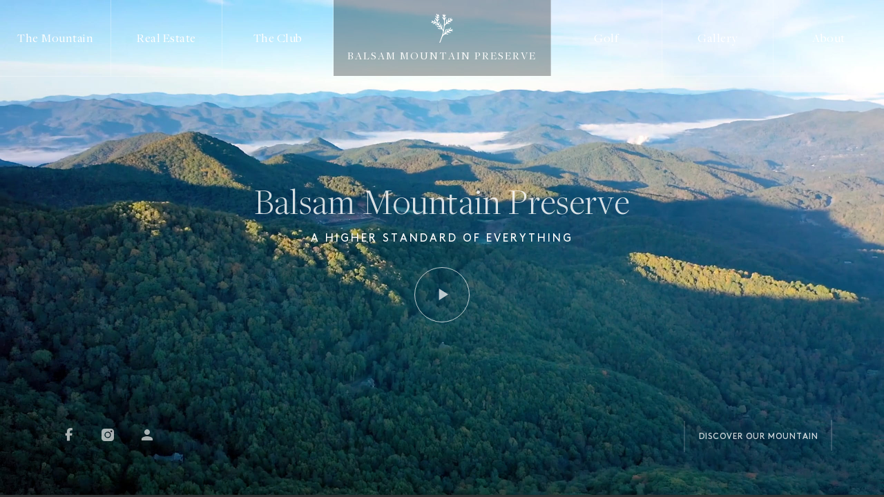

--- FILE ---
content_type: text/html; charset=UTF-8
request_url: https://balsammountainpreserve.com/
body_size: 46819
content:

<!DOCTYPE html>
<html lang="en-US" >
<head>
	<meta charset="UTF-8"><link rel="preload" href="https://balsammountainpreserve.com/wp-content/plugins/rhye-core/modules/sectionScroll/sectionScroll.min.js?ver=4.1.2" as="script" type="application/javascript" crossorigin="anonymous" id="preload-sectionscrolljs"><link rel="preload" href="https://balsammountainpreserve.com/wp-content/plugins/rhye-core/modules/sectionVideo/sectionVideo.min.css?ver=4.1.2" as="style" type="text/css" crossorigin="anonymous" id="preload-sectionvideocss"><link rel="preload" href="https://balsammountainpreserve.com/wp-content/plugins/rhye-core/modules/sectionContent/sectionContent.min.css?ver=4.1.2" as="style" type="text/css" crossorigin="anonymous" id="preload-sectioncontentcss"><link rel="preload" href="https://balsammountainpreserve.com/wp-content/plugins/rhye-core/modules/sectionContent/sectionContent.min.js?ver=4.1.2" as="script" type="application/javascript" crossorigin="anonymous" id="preload-sectioncontentjs"><link rel="preload" href="https://balsammountainpreserve.com/wp-content/plugins/rhye-core/modules/sectionImage/sectionImage.min.css?ver=4.1.2" as="style" type="text/css" crossorigin="anonymous" id="preload-sectionimagecss"><link rel="preload" href="https://balsammountainpreserve.com/wp-content/plugins/rhye-core/modules/sectionImage/sectionImage.min.js?ver=4.1.2" as="script" type="application/javascript" crossorigin="anonymous" id="preload-sectionimagejs"><link rel="prefetch" href="https://balsammountainpreserve.com/wp-content/plugins/rhye-core/modules/pswp/pswp.min.css?ver=4.1.2" id="prefetch-pswpcss"><link rel="prefetch" href="https://balsammountainpreserve.com/wp-content/plugins/rhye-core/modules/pswp/pswp.min.js?ver=4.1.2" id="prefetch-pswpjs"><link rel="prefetch" href="https://balsammountainpreserve.com/wp-content/themes/rhye/modules/smoothScroll/smoothScroll.min.js?ver=4.1.4" id="prefetch-smoothscrolljs">
	<meta name="viewport" content="width=device-width, initial-scale=1, shrink-to-fit=no">
	<meta http-equiv="x-ua-compatible" content="ie=edge">
	<title>Balsam Mountain Preserve | Gated Golf Community Near Asheville NC</title>
<script type="text/javascript">
/* <![CDATA[ */
var theplus_ajax_url = "https://balsammountainpreserve.com/wp-admin/admin-ajax.php";
		var theplus_ajax_post_url = "https://balsammountainpreserve.com/wp-admin/admin-post.php";
		var theplus_nonce = "baed0362b0";
/* ]]> */
</script>
	<style>img:is([sizes="auto" i], [sizes^="auto," i]) { contain-intrinsic-size: 3000px 1500px }</style>
	<!-- Google Tag Manager -->
<script>(function(w,d,s,l,i){w[l]=w[l]||[];w[l].push({'gtm.start':
new Date().getTime(),event:'gtm.js'});var f=d.getElementsByTagName(s)[0],
j=d.createElement(s),dl=l!='dataLayer'?'&l='+l:'';j.async=true;j.src=
'https://www.googletagmanager.com/gtm.js?id='+i+dl;f.parentNode.insertBefore(j,f);
})(window,document,'script','dataLayer','GTM-59VTCRR');</script>
<!-- End Google Tag Manager --><!-- Google Tag Manager -->
<script>(function(w,d,s,l,i){w[l]=w[l]||[];w[l].push({'gtm.start':
new Date().getTime(),event:'gtm.js'});var f=d.getElementsByTagName(s)[0],
j=d.createElement(s),dl=l!='dataLayer'?'&l='+l:'';j.async=true;j.src=
'https://www.googletagmanager.com/gtm.js?id='+i+dl;f.parentNode.insertBefore(j,f);
})(window,document,'script','dataLayer','GTM-KP5H4MP');</script>
<!-- End Google Tag Manager --><meta name="description" content="Explore life at Balsam Mountain Preserve, a 4,400-acre nature preserve gated golf community in the NC mountains, just 40 minutes west of Asheville.">
<meta name="robots" content="index, follow, max-snippet:-1, max-image-preview:large, max-video-preview:-1">
<link rel="canonical" href="https://balsammountainpreserve.com/">
<script id="website-schema" type="application/ld+json">{"@context":"https:\/\/schema.org","@type":"WebSite","name":"Balsam Mountain Preserve","alternateName":"Balsam Mountain Preserve","description":"Private Mountain Adventure Community near Asheville, NC","url":"https:\/\/balsammountainpreserve.com"}</script>
<meta property="og:url" content="https://balsammountainpreserve.com/">
<meta property="og:site_name" content="Balsam Mountain Preserve">
<meta property="og:locale" content="en_US">
<meta property="og:type" content="website">
<meta property="og:title" content="Balsam Mountain Preserve | Gated Golf Community Near Asheville NC">
<meta property="og:description" content="Explore life at Balsam Mountain Preserve, a 4,400-acre nature preserve gated golf community in the NC mountains, just 40 minutes west of Asheville.">
<meta property="og:image" content="https://balsammountainpreserve.com/wp-content/uploads/2021/01/balsam-mountain-golf-cloudy.jpg">
<meta property="og:image:secure_url" content="https://balsammountainpreserve.com/wp-content/uploads/2021/01/balsam-mountain-golf-cloudy.jpg">
<meta property="og:image:width" content="2500">
<meta property="og:image:height" content="1665">
<meta name="twitter:card" content="summary">
<meta name="twitter:site" content="@bmpcommunity">
<meta name="twitter:creator" content="@bmpcommunity">
<meta name="twitter:title" content="Balsam Mountain Preserve | Gated Golf Community Near Asheville NC">
<meta name="twitter:description" content="Explore life at Balsam Mountain Preserve, a 4,400-acre nature preserve gated golf community in the NC mountains, just 40 minutes west of Asheville.">
<meta name="twitter:image" content="https://balsammountainpreserve.com/wp-content/uploads/2021/01/balsam-mountain-golf-cloudy-1024x682.jpg">
<link href='https://fonts.gstatic.com' crossorigin='anonymous' rel='preconnect' />
<script type="application/ld+json">{"@context":"https:\/\/schema.org","@type":"Organization","name":"Balsam Mountain Preserve","url":"https:\/\/balsammountainpreserve.com","alternateName":"Balsam Mountain Preserve","description":"Balsam Mountain Preserve","logo":"https:\/\/balsammountainpreserve.com\/wp-content\/uploads\/2021\/05\/Balsam-mountain-preserve-logo-sq.jpg","sameAs":["https:\/\/www.facebook.com\/BalsamMountainPreserve\/","https:\/\/twitter.com\/@bmpcommunity","https:\/\/www.instagram.com\/balsammountainpreserve\/"],"contactPoint":[{"@type":"ContactPoint","telephone":"+18286311042","contactType":"customer support"}]}</script>
<link rel='stylesheet' id='rhye-icons-css' href='https://balsammountainpreserve.com/wp-content/themes/rhye/css/rhye-icons.min.css?ver=4.1.4' type='text/css' media='all' />
<link rel='stylesheet' id='theplus-plus-extra-adv-plus-extra-adv-css' href='//balsammountainpreserve.com/wp-content/plugins/the-plus-addons-for-elementor-page-builder/assets/css/main/plus-extra-adv/plus-extra-adv.min.css?ver=1760541867' type='text/css' media='all' />
<link rel='stylesheet' id='theplus-plus-alignmnet-plus-extra-adv-css' href='https://balsammountainpreserve.com/wp-content/cache/autoptimize/css/autoptimize_single_20280b5fa11a5f652aa44a7995e4ac96.css?ver=1760541867' type='text/css' media='all' />
<link rel='stylesheet' id='theplus-tp-lazy_load-lazy_load-css' href='https://balsammountainpreserve.com/wp-content/cache/autoptimize/css/autoptimize_single_c759522abb422eba80a1f4aa69c39976.css?ver=1760541867' type='text/css' media='all' />
<link rel='stylesheet' id='theplus-plus-arrows-style-arrows-css' href='https://balsammountainpreserve.com/wp-content/cache/autoptimize/css/autoptimize_single_515722f9b89e8d5b04e57d690c027f64.css?ver=1760541867' type='text/css' media='all' />
<link rel='stylesheet' id='theplus-plus-arrows-style-3-4-arrows-css' href='https://balsammountainpreserve.com/wp-content/cache/autoptimize/css/autoptimize_single_7bd0c8dd683c474686c48c08595e012d.css?ver=1760541867' type='text/css' media='all' />
<link rel='stylesheet' id='theplus-slick-extra-css' href='//balsammountainpreserve.com/wp-content/plugins/theplus_elementor_addon/assets/css/extra/slick.min.css?ver=1760541867' type='text/css' media='all' />
<link rel='stylesheet' id='theplus-plus-carousel-carousel-css' href='https://balsammountainpreserve.com/wp-content/cache/autoptimize/css/autoptimize_single_0953c4ab0a256524a057ef30d5aef0fb.css?ver=1760541867' type='text/css' media='all' />
<link rel='stylesheet' id='theplus-plus-carousel-anything-carousel-anything-css' href='https://balsammountainpreserve.com/wp-content/cache/autoptimize/css/autoptimize_single_0ca62a379950035d38684526a63abbe3.css?ver=1760541867' type='text/css' media='all' />
<link rel='stylesheet' id='theplus-plus-carousel-style-1-carousel-css' href='https://balsammountainpreserve.com/wp-content/cache/autoptimize/css/autoptimize_single_61cc2333cf3aefaee987c0ffee3076f6.css?ver=1760541867' type='text/css' media='all' />
<link rel='stylesheet' id='theplus-plus-ht-style-heading-title-css' href='https://balsammountainpreserve.com/wp-content/cache/autoptimize/css/autoptimize_single_c2ba32dd9ed8baa6f6bdab99a5d5621c.css?ver=1760541867' type='text/css' media='all' />
<link rel='stylesheet' id='theplus-plus-ht-style-2-heading-title-css' href='https://balsammountainpreserve.com/wp-content/cache/autoptimize/css/autoptimize_single_505e11eb101b6305c337237db3c3d275.css?ver=1760541867' type='text/css' media='all' />
<link rel='stylesheet' id='elementor-frontend-css' href='https://balsammountainpreserve.com/wp-content/plugins/elementor/assets/css/frontend.min.css?ver=3.31.5' type='text/css' media='all' />
<link rel='stylesheet' id='widget-nav-menu-css' href='https://balsammountainpreserve.com/wp-content/plugins/elementor-pro/assets/css/widget-nav-menu.min.css?ver=3.31.3' type='text/css' media='all' />
<link rel='stylesheet' id='widget-spacer-css' href='https://balsammountainpreserve.com/wp-content/plugins/elementor/assets/css/widget-spacer.min.css?ver=3.31.5' type='text/css' media='all' />
<link rel='stylesheet' id='widget-image-css' href='https://balsammountainpreserve.com/wp-content/plugins/elementor/assets/css/widget-image.min.css?ver=3.31.5' type='text/css' media='all' />
<link rel='stylesheet' id='widget-heading-css' href='https://balsammountainpreserve.com/wp-content/plugins/elementor/assets/css/widget-heading.min.css?ver=3.31.5' type='text/css' media='all' />
<link rel='stylesheet' id='widget-icon-list-css' href='https://balsammountainpreserve.com/wp-content/plugins/elementor/assets/css/widget-icon-list.min.css?ver=3.31.5' type='text/css' media='all' />
<link rel='stylesheet' id='widget-divider-css' href='https://balsammountainpreserve.com/wp-content/plugins/elementor/assets/css/widget-divider.min.css?ver=3.31.5' type='text/css' media='all' />
<link rel='stylesheet' id='e-animation-fadeIn-css' href='https://balsammountainpreserve.com/wp-content/plugins/elementor/assets/lib/animations/styles/fadeIn.min.css?ver=3.31.5' type='text/css' media='all' />
<link rel='stylesheet' id='e-popup-css' href='https://balsammountainpreserve.com/wp-content/plugins/elementor-pro/assets/css/conditionals/popup.min.css?ver=3.31.3' type='text/css' media='all' />
<link rel='stylesheet' id='widget-accordion-css' href='https://balsammountainpreserve.com/wp-content/plugins/elementor/assets/css/widget-accordion.min.css?ver=3.31.5' type='text/css' media='all' />
<link rel='stylesheet' id='e-animation-slideInUp-css' href='https://balsammountainpreserve.com/wp-content/plugins/elementor/assets/lib/animations/styles/slideInUp.min.css?ver=3.31.5' type='text/css' media='all' />
<link rel='stylesheet' id='widget-form-css' href='https://balsammountainpreserve.com/wp-content/plugins/elementor-pro/assets/css/widget-form.min.css?ver=3.31.3' type='text/css' media='all' />
<link rel='stylesheet' id='e-animation-fadeInDown-css' href='https://balsammountainpreserve.com/wp-content/plugins/elementor/assets/lib/animations/styles/fadeInDown.min.css?ver=3.31.5' type='text/css' media='all' />
<link rel='stylesheet' id='elementor-icons-css' href='https://balsammountainpreserve.com/wp-content/plugins/elementor/assets/lib/eicons/css/elementor-icons.min.css?ver=5.43.0' type='text/css' media='all' />
<link rel='stylesheet' id='elementor-post-7-css' href='https://balsammountainpreserve.com/wp-content/uploads/elementor/css/post-7.css?ver=1757623517' type='text/css' media='all' />
<link rel='stylesheet' id='e-motion-fx-css' href='https://balsammountainpreserve.com/wp-content/plugins/elementor-pro/assets/css/modules/motion-fx.min.css?ver=3.31.3' type='text/css' media='all' />
<link rel='stylesheet' id='swiper-css' href='https://balsammountainpreserve.com/wp-content/plugins/elementor/assets/lib/swiper/v8/css/swiper.min.css?ver=8.4.5' type='text/css' media='all' />
<link rel='stylesheet' id='e-swiper-css' href='https://balsammountainpreserve.com/wp-content/plugins/elementor/assets/css/conditionals/e-swiper.min.css?ver=3.31.5' type='text/css' media='all' />
<link rel='stylesheet' id='widget-call-to-action-css' href='https://balsammountainpreserve.com/wp-content/plugins/elementor-pro/assets/css/widget-call-to-action.min.css?ver=3.31.3' type='text/css' media='all' />
<link rel='stylesheet' id='e-transitions-css' href='https://balsammountainpreserve.com/wp-content/plugins/elementor-pro/assets/css/conditionals/transitions.min.css?ver=3.31.3' type='text/css' media='all' />
<link rel='stylesheet' id='widget-social-icons-css' href='https://balsammountainpreserve.com/wp-content/plugins/elementor/assets/css/widget-social-icons.min.css?ver=3.31.5' type='text/css' media='all' />
<link rel='stylesheet' id='e-apple-webkit-css' href='https://balsammountainpreserve.com/wp-content/plugins/elementor/assets/css/conditionals/apple-webkit.min.css?ver=3.31.5' type='text/css' media='all' />
<link rel='stylesheet' id='elementor-post-30884-css' href='https://balsammountainpreserve.com/wp-content/uploads/elementor/css/post-30884.css?ver=1760541867' type='text/css' media='all' />
<link rel='stylesheet' id='elementor-post-27745-css' href='https://balsammountainpreserve.com/wp-content/uploads/elementor/css/post-27745.css?ver=1757623673' type='text/css' media='all' />
<link rel='stylesheet' id='elementor-post-2193-css' href='https://balsammountainpreserve.com/wp-content/uploads/elementor/css/post-2193.css?ver=1757623517' type='text/css' media='all' />
<link rel='stylesheet' id='elementor-post-36594-css' href='https://balsammountainpreserve.com/wp-content/uploads/elementor/css/post-36594.css?ver=1757623517' type='text/css' media='all' />
<link rel='stylesheet' id='elementor-post-28294-css' href='https://balsammountainpreserve.com/wp-content/uploads/elementor/css/post-28294.css?ver=1757623517' type='text/css' media='all' />
<link rel='stylesheet' id='elementor-post-27650-css' href='https://balsammountainpreserve.com/wp-content/uploads/elementor/css/post-27650.css?ver=1757623517' type='text/css' media='all' />
<link rel='stylesheet' id='elementor-post-25690-css' href='https://balsammountainpreserve.com/wp-content/uploads/elementor/css/post-25690.css?ver=1757623517' type='text/css' media='all' />
<link rel='stylesheet' id='elementor-post-196-css' href='https://balsammountainpreserve.com/wp-content/uploads/elementor/css/post-196.css?ver=1757623518' type='text/css' media='all' />
<link rel='stylesheet' id='preloader-css' href='https://balsammountainpreserve.com/wp-content/themes/rhye/modules/preloader/preloader.min.css?ver=4.1.4' type='text/css' media='all' />
<link rel='stylesheet' id='cursor-css' href='https://balsammountainpreserve.com/wp-content/themes/rhye/modules/cursor/cursor.min.css?ver=4.1.4' type='text/css' media='all' />
<link rel='stylesheet' id='bootstrap-grid-css' href='https://balsammountainpreserve.com/wp-content/themes/rhye/css/bootstrap-grid.min.css?ver=4.3.1' type='text/css' media='all' />
<link rel='stylesheet' id='bootstrap-reboot-css' href='https://balsammountainpreserve.com/wp-content/themes/rhye/css/bootstrap-reboot.min.css?ver=4.3.1' type='text/css' media='all' />
<link rel='stylesheet' id='elementor-icons-shared-0-css' href='https://balsammountainpreserve.com/wp-content/plugins/elementor/assets/lib/font-awesome/css/fontawesome.min.css?ver=5.15.3' type='text/css' media='all' />
<link rel='stylesheet' id='elementor-icons-fa-brands-css' href='https://balsammountainpreserve.com/wp-content/plugins/elementor/assets/lib/font-awesome/css/brands.min.css?ver=5.15.3' type='text/css' media='all' />
<link rel='stylesheet' id='elementor-icons-fa-solid-css' href='https://balsammountainpreserve.com/wp-content/plugins/elementor/assets/lib/font-awesome/css/solid.min.css?ver=5.15.3' type='text/css' media='all' />
<link rel='stylesheet' id='material-icons-css' href='https://balsammountainpreserve.com/wp-content/themes/rhye/css/material-icons.min.css?ver=3.0.1' type='text/css' media='all' />
<link rel='stylesheet' id='rhye-main-style-css' href='https://balsammountainpreserve.com/wp-content/cache/autoptimize/css/autoptimize_single_69a273d5c50def2ed8be25d300541adf.css?ver=4.1.4' type='text/css' media='all' />
<style id='rhye-main-style-inline-css' type='text/css'>
html.no-touchevents { overflow: hidden; }
@font-face {
							font-family: 'Brown Paul';
							src: url('https://balsammountainpreserve.com/wp-content/uploads/2020/12/Brown-Light-1.woff') format('woff');
							font-weight: 300;
							font-style: normal;
							font-display: swap;
						}
						
						@font-face {
							font-family: 'Brown Paul';
							src: url('https://balsammountainpreserve.com/wp-content/uploads/2020/12/Brown-Regular-1.woff') format('woff');
							font-weight: normal;
							font-style: normal;
							font-display: swap;
						}
						
						@font-face {
							font-family: 'FreightDispPro';
							src: url('https://balsammountainpreserve.com/wp-content/uploads/2020/12/FreightDispProLight-Regular-1.woff') format('woff');
							font-weight: 300;
							font-style: normal;
							font-display: swap;
						}
						
						@font-face {
							font-family: 'FreightDispPro';
							src: url('https://balsammountainpreserve.com/wp-content/uploads/2020/12/FreightDispProBook-Regular.woff') format('woff');
							font-weight: normal;
							font-style: normal;
							font-display: swap;
						}
</style>
<link rel='stylesheet' id='rhye-theme-style-css' href='https://balsammountainpreserve.com/wp-content/themes/rhye/style.css?ver=4.1.4' type='text/css' media='all' />
<link rel='stylesheet' id='rhye-style-css' href='https://balsammountainpreserve.com/wp-content/themes/rhye/style.css?ver=6.8.3' type='text/css' media='all' />
<link rel='stylesheet' id='rhye-child-style-css' href='https://balsammountainpreserve.com/wp-content/themes/rhye-child/style.css?ver=1.0.0' type='text/css' media='all' />
<link rel='stylesheet' id='ecs-styles-css' href='https://balsammountainpreserve.com/wp-content/cache/autoptimize/css/autoptimize_single_11a5617e71dbcc153c0f7331cee7b5df.css?ver=3.1.9' type='text/css' media='all' />
<link rel='stylesheet' id='elementor-post-23557-css' href='https://balsammountainpreserve.com/wp-content/uploads/elementor/css/post-23557.css?ver=1672841971' type='text/css' media='all' />
<link rel='stylesheet' id='elementor-post-30068-css' href='https://balsammountainpreserve.com/wp-content/uploads/elementor/css/post-30068.css?ver=1618951945' type='text/css' media='all' />
<link rel='stylesheet' id='elementor-post-30620-css' href='https://balsammountainpreserve.com/wp-content/uploads/elementor/css/post-30620.css?ver=1757608990' type='text/css' media='all' />
<link rel='stylesheet' id='elementor-icons-Font-Awesome-Subset-css' href='https://balsammountainpreserve.com/wp-content/uploads/elementor/custom-icons/Font-Awesome-Subset/style.css?ver=1.0.0' type='text/css' media='all' />
<script type="text/javascript" src="https://balsammountainpreserve.com/wp-includes/js/jquery/jquery.min.js?ver=3.7.1" id="jquery-core-js"></script>
<script type="text/javascript" id="ecs_ajax_load-js-extra">
/* <![CDATA[ */
var ecs_ajax_params = {"ajaxurl":"https:\/\/balsammountainpreserve.com\/wp-admin\/admin-ajax.php","posts":"{\"error\":\"\",\"m\":\"\",\"p\":\"30884\",\"post_parent\":\"\",\"subpost\":\"\",\"subpost_id\":\"\",\"attachment\":\"\",\"attachment_id\":0,\"name\":\"\",\"pagename\":\"\",\"page_id\":\"30884\",\"second\":\"\",\"minute\":\"\",\"hour\":\"\",\"day\":0,\"monthnum\":0,\"year\":0,\"w\":0,\"category_name\":\"\",\"tag\":\"\",\"cat\":\"\",\"tag_id\":\"\",\"author\":\"\",\"author_name\":\"\",\"feed\":\"\",\"tb\":\"\",\"paged\":0,\"meta_key\":\"\",\"meta_value\":\"\",\"preview\":\"\",\"s\":\"\",\"sentence\":\"\",\"title\":\"\",\"fields\":\"all\",\"menu_order\":\"\",\"embed\":\"\",\"category__in\":[],\"category__not_in\":[],\"category__and\":[],\"post__in\":[],\"post__not_in\":[],\"post_name__in\":[],\"tag__in\":[],\"tag__not_in\":[],\"tag__and\":[],\"tag_slug__in\":[],\"tag_slug__and\":[],\"post_parent__in\":[],\"post_parent__not_in\":[],\"author__in\":[],\"author__not_in\":[],\"search_columns\":[],\"ignore_sticky_posts\":false,\"suppress_filters\":false,\"cache_results\":true,\"update_post_term_cache\":true,\"update_menu_item_cache\":false,\"lazy_load_term_meta\":true,\"update_post_meta_cache\":true,\"post_type\":\"\",\"posts_per_page\":10,\"nopaging\":false,\"comments_per_page\":\"50\",\"no_found_rows\":false,\"order\":\"DESC\"}"};
/* ]]> */
</script>
<script type="text/javascript" src="https://balsammountainpreserve.com/wp-content/cache/autoptimize/js/autoptimize_single_6a414b257267a883c6dd13b3c66b8596.js?ver=3.1.9" id="ecs_ajax_load-js"></script>
<script type="text/javascript" src="https://balsammountainpreserve.com/wp-content/cache/autoptimize/js/autoptimize_single_447712f49ef92d24eda0381882e5f00b.js?ver=3.1.9" id="ecs-script-js"></script>
		<!-- Custom Logo: hide header text -->
		<style id="custom-logo-css" type="text/css">
			.logo__text {
				position: absolute;
				clip-path: inset(50%);
			}
		</style>
								<noscript><style>.header__col,.section-masthead[data-arts-os-animation]:not([data-arts-os-animation=animated])>*,[data-arts-os-animation]:not([data-arts-os-animation=animated]):not(.section-masthead){opacity:inherit!important;visibility:inherit!important}.section-masthead[data-arts-os-animation] .section-masthead__meta .post-meta li:not(:last-child):after{opacity:inherit!important}.circle-button__icon-touch,.preloader,img[data-src],video[data-src]{display:none!important}</style></noscript>
		<meta name="facebook-domain-verification" content="mnthdbwfa69p82qsjwnxx23i7om3ov" />

<script type="text/javascript">
    var _ss = _ss || [];
    _ss.push(['_setDomain', 'https://koi-3QNA3B8I86.marketingautomation.services/net']);
    _ss.push(['_setAccount', 'KOI-3UG4658L9E']);
    _ss.push(['_trackPageView']);
    window._pa = window._pa || {};
    
(function() {
    var ss = document.createElement('script');
    ss.type = 'text/javascript'; ss.async = true;
    ss.src = ('https:' == document.location.protocol ? 'https://' : 'http://') + 'koi-3QNA3B8I86.marketingautomation.services/client/ss.js?ver=2.4.0';
    var scr = document.getElementsByTagName('script')[0]; scr.parentNode.insertBefore(ss, scr);
})();
</script>
<meta name="google-site-verification" content="W3x9zxA0-Y5k77rLdi9tTYUc-NsbptSwiF5QTmLeC-I" />
			<style>
				.e-con.e-parent:nth-of-type(n+4):not(.e-lazyloaded):not(.e-no-lazyload),
				.e-con.e-parent:nth-of-type(n+4):not(.e-lazyloaded):not(.e-no-lazyload) * {
					background-image: none !important;
				}
				@media screen and (max-height: 1024px) {
					.e-con.e-parent:nth-of-type(n+3):not(.e-lazyloaded):not(.e-no-lazyload),
					.e-con.e-parent:nth-of-type(n+3):not(.e-lazyloaded):not(.e-no-lazyload) * {
						background-image: none !important;
					}
				}
				@media screen and (max-height: 640px) {
					.e-con.e-parent:nth-of-type(n+2):not(.e-lazyloaded):not(.e-no-lazyload),
					.e-con.e-parent:nth-of-type(n+2):not(.e-lazyloaded):not(.e-no-lazyload) * {
						background-image: none !important;
					}
				}
			</style>
			<link rel="icon" href="https://balsammountainpreserve.com/wp-content/uploads/2021/04/cropped-balsam-site-icon-32x32.png" sizes="32x32" />
<link rel="icon" href="https://balsammountainpreserve.com/wp-content/uploads/2021/04/cropped-balsam-site-icon-192x192.png" sizes="192x192" />
<link rel="apple-touch-icon" href="https://balsammountainpreserve.com/wp-content/uploads/2021/04/cropped-balsam-site-icon-180x180.png" />
<meta name="msapplication-TileImage" content="https://balsammountainpreserve.com/wp-content/uploads/2021/04/cropped-balsam-site-icon-270x270.png" />
<style id="kirki-inline-styles">:root{--color-dark-1:#333335;--color-dark-2:#3f403f;--color-dark-3:#8c8d88;--color-dark-4:#555555;--color-light-1:#eeece6;--color-light-2:#f4f4f4;--color-light-3:#f2eadc;--color-light-4:#f1e9db;--color-gray-1:#777777;--color-gray-2:#cccccc;--color-white:#ffffff;--gutter-horizontal:100px;--gutter-vertical:80px;--distance-max-xlarge:400;--distance-min-xlarge:160;--distance-max-large:240;--distance-min-large:100;--distance-max-medium:160;--distance-min-medium:40;--distance-max-small:80;--distance-min-small:30;--distance-max-xsmall:50;--distance-min-xsmall:30;--paragraph-max-font-size:18;--paragraph-min-font-size:16;--paragraph-color-dark:#333333;--paragraph-color-light:#f9f9f9;--xxl-max-font-size:287;--xxl-min-font-size:60;--xxl-color-dark:#333333;--xxl-color-light:#eeece6;--xl-max-font-size:162;--xl-min-font-size:54;--xl-color-dark:#333333;--xl-color-light:#eeece6;--h1-max-font-size:60;--h1-min-font-size:41;--h1-color-dark:#333333;--h1-color-light:#f9f9f9;--h2-max-font-size:40;--h2-min-font-size:31;--h2-color-dark:#333333;--h2-color-light:#f9f9f9;--h3-max-font-size:25;--h3-min-font-size:28;--h3-color-dark:#333333;--h3-color-light:#f9f9f9;--h4-max-font-size:20;--h4-min-font-size:22;--h4-color-dark:#262626;--h4-color-light:#ffffff;--h5-max-font-size:17;--h5-min-font-size:14;--h5-color-dark:#262626;--h5-color-light:#ffffff;--h6-max-font-size:13;--h6-min-font-size:14;--h6-color-dark:#262626;--h6-color-light:#ffffff;--subheading-max-font-size:13;--subheading-min-font-size:10;--subheading-color-dark:#777777;--subheading-color-light:#ffffff;--blockquote-max-font-size:24;--blockquote-min-font-size:16;--blockquote-color-dark:#262626;--blockquote-color-light:#ffffff;--dropcap-max-font-size:94;--dropcap-min-font-size:60;--dropcap-color-dark:#111111;--dropcap-color-light:#ffffff;--logo-title-max-font-size:30;--logo-title-min-font-size:16;--logo-tagline-max-font-size:12;--logo-tagline-min-font-size:12;--preloader-circle-max-size:210;--preloader-circle-min-size:200;}body, p, .paragraph, .small, .widget small{font-family:Brown Paul;font-weight:300;letter-spacing:1 px;line-height:1.6;text-transform:none;}.xxl{font-family:Cinzel;font-weight:700;letter-spacing:0px;line-height:1.2;text-transform:none;}.xl{font-family:Cinzel;font-weight:400;line-height:1.1;text-transform:none;}h1, .h1{font-family:FreightDispPro;font-weight:300;letter-spacing:.4px;line-height:1.3;text-transform:none;}h2, .h2{font-family:FreightDispPro;font-weight:300;letter-spacing:.4px;line-height:1.4;text-transform:none;}h3, .h3{font-family:FreightDispPro;font-weight:300;letter-spacing:.6px;line-height:1.5;text-transform:none;}h4, .h4{font-family:Brown Paul;font-weight:400;letter-spacing:0px;line-height:1.4;text-transform:none;}h5, .h5{font-family:Brown Paul;font-weight:400;letter-spacing:3px;line-height:1.5;text-transform:uppercase;}h6, .h6{font-family:Brown Paul;font-weight:400;letter-spacing:0px;line-height:1.6;text-transform:none;}.subheading{font-family:Raleway;font-weight:400;letter-spacing:2px;line-height:1.3;text-transform:uppercase;}blockquote, .blockquote, blockquote p, .blockquote p{font-family:Raleway;font-weight:400;font-style:italic;line-height:1.6;text-transform:none;}.has-drop-cap:not(:focus):not(.has-drop-cap_split):first-letter, .drop-cap{font-family:Cinzel;font-weight:400;line-height:0.7;text-transform:uppercase;}.logo__text-title{font-family:Raleway;font-weight:400;letter-spacing:0px;line-height:1.3;text-transform:none;}.logo__text-tagline{font-family:Raleway;font-weight:700;font-style:italic;line-height:1.3;text-transform:none;}.slider__counter_current{font-family:FreightDispPro;font-weight:300;}.slider__counter_total{font-family:FreightDispPro;font-weight:300;}.block-counter__counter{font-family:FreightDispPro;font-weight:300;}.social__item a{width:30px;height:30px;font-size:14px;}.figure-project__letter, .section-services__letter{font-family:Cinzel;font-weight:400;}.pagination, .page-links .page-number{font-family:Cinzel;font-weight:400;}.comment-body .fn{font-family:Cinzel;font-weight:700;}.widget_recent_comments ul li a, .widget_recent_entries ul li a, .widget_rss .rsswidget{font-family:Cinzel;font-weight:700;}.section-image_single-post{height:70vh;}.section-masthead__overlay_fullscreen{background-color:rgba(0,0,0,0.6);}@media (max-width: 1400px){:root{--gutter-horizontal:81px;--gutter-vertical:60px;}}@media (max-width: 1280px){:root{--gutter-horizontal:60px;--gutter-vertical:40px;}}@media (max-width: 991px){:root{--gutter-horizontal:20px;--gutter-vertical:20px;}}@media (min-width: 768px){.logo__wrapper-img img{height:90px;}}@media (max-width: 769px){.logo__wrapper-img img{height:76px;}}@media (max-width: 480px){.logo__wrapper-img img{height:65px;}}/* latin-ext */
@font-face {
  font-family: 'Cinzel';
  font-style: normal;
  font-weight: 400;
  font-display: swap;
  src: url(https://balsammountainpreserve.com/wp-content/fonts/cinzel/8vIJ7ww63mVu7gt7-GT7LEc.woff2) format('woff2');
  unicode-range: U+0100-02BA, U+02BD-02C5, U+02C7-02CC, U+02CE-02D7, U+02DD-02FF, U+0304, U+0308, U+0329, U+1D00-1DBF, U+1E00-1E9F, U+1EF2-1EFF, U+2020, U+20A0-20AB, U+20AD-20C0, U+2113, U+2C60-2C7F, U+A720-A7FF;
}
/* latin */
@font-face {
  font-family: 'Cinzel';
  font-style: normal;
  font-weight: 400;
  font-display: swap;
  src: url(https://balsammountainpreserve.com/wp-content/fonts/cinzel/8vIJ7ww63mVu7gt79mT7.woff2) format('woff2');
  unicode-range: U+0000-00FF, U+0131, U+0152-0153, U+02BB-02BC, U+02C6, U+02DA, U+02DC, U+0304, U+0308, U+0329, U+2000-206F, U+20AC, U+2122, U+2191, U+2193, U+2212, U+2215, U+FEFF, U+FFFD;
}
/* latin-ext */
@font-face {
  font-family: 'Cinzel';
  font-style: normal;
  font-weight: 700;
  font-display: swap;
  src: url(https://balsammountainpreserve.com/wp-content/fonts/cinzel/8vIJ7ww63mVu7gt7-GT7LEc.woff2) format('woff2');
  unicode-range: U+0100-02BA, U+02BD-02C5, U+02C7-02CC, U+02CE-02D7, U+02DD-02FF, U+0304, U+0308, U+0329, U+1D00-1DBF, U+1E00-1E9F, U+1EF2-1EFF, U+2020, U+20A0-20AB, U+20AD-20C0, U+2113, U+2C60-2C7F, U+A720-A7FF;
}
/* latin */
@font-face {
  font-family: 'Cinzel';
  font-style: normal;
  font-weight: 700;
  font-display: swap;
  src: url(https://balsammountainpreserve.com/wp-content/fonts/cinzel/8vIJ7ww63mVu7gt79mT7.woff2) format('woff2');
  unicode-range: U+0000-00FF, U+0131, U+0152-0153, U+02BB-02BC, U+02C6, U+02DA, U+02DC, U+0304, U+0308, U+0329, U+2000-206F, U+20AC, U+2122, U+2191, U+2193, U+2212, U+2215, U+FEFF, U+FFFD;
}/* cyrillic-ext */
@font-face {
  font-family: 'Raleway';
  font-style: italic;
  font-weight: 400;
  font-display: swap;
  src: url(https://balsammountainpreserve.com/wp-content/fonts/raleway/1Ptsg8zYS_SKggPNyCg4QIFqPfE.woff2) format('woff2');
  unicode-range: U+0460-052F, U+1C80-1C8A, U+20B4, U+2DE0-2DFF, U+A640-A69F, U+FE2E-FE2F;
}
/* cyrillic */
@font-face {
  font-family: 'Raleway';
  font-style: italic;
  font-weight: 400;
  font-display: swap;
  src: url(https://balsammountainpreserve.com/wp-content/fonts/raleway/1Ptsg8zYS_SKggPNyCg4SYFqPfE.woff2) format('woff2');
  unicode-range: U+0301, U+0400-045F, U+0490-0491, U+04B0-04B1, U+2116;
}
/* vietnamese */
@font-face {
  font-family: 'Raleway';
  font-style: italic;
  font-weight: 400;
  font-display: swap;
  src: url(https://balsammountainpreserve.com/wp-content/fonts/raleway/1Ptsg8zYS_SKggPNyCg4QoFqPfE.woff2) format('woff2');
  unicode-range: U+0102-0103, U+0110-0111, U+0128-0129, U+0168-0169, U+01A0-01A1, U+01AF-01B0, U+0300-0301, U+0303-0304, U+0308-0309, U+0323, U+0329, U+1EA0-1EF9, U+20AB;
}
/* latin-ext */
@font-face {
  font-family: 'Raleway';
  font-style: italic;
  font-weight: 400;
  font-display: swap;
  src: url(https://balsammountainpreserve.com/wp-content/fonts/raleway/1Ptsg8zYS_SKggPNyCg4Q4FqPfE.woff2) format('woff2');
  unicode-range: U+0100-02BA, U+02BD-02C5, U+02C7-02CC, U+02CE-02D7, U+02DD-02FF, U+0304, U+0308, U+0329, U+1D00-1DBF, U+1E00-1E9F, U+1EF2-1EFF, U+2020, U+20A0-20AB, U+20AD-20C0, U+2113, U+2C60-2C7F, U+A720-A7FF;
}
/* latin */
@font-face {
  font-family: 'Raleway';
  font-style: italic;
  font-weight: 400;
  font-display: swap;
  src: url(https://balsammountainpreserve.com/wp-content/fonts/raleway/1Ptsg8zYS_SKggPNyCg4TYFq.woff2) format('woff2');
  unicode-range: U+0000-00FF, U+0131, U+0152-0153, U+02BB-02BC, U+02C6, U+02DA, U+02DC, U+0304, U+0308, U+0329, U+2000-206F, U+20AC, U+2122, U+2191, U+2193, U+2212, U+2215, U+FEFF, U+FFFD;
}
/* cyrillic-ext */
@font-face {
  font-family: 'Raleway';
  font-style: italic;
  font-weight: 700;
  font-display: swap;
  src: url(https://balsammountainpreserve.com/wp-content/fonts/raleway/1Ptsg8zYS_SKggPNyCg4QIFqPfE.woff2) format('woff2');
  unicode-range: U+0460-052F, U+1C80-1C8A, U+20B4, U+2DE0-2DFF, U+A640-A69F, U+FE2E-FE2F;
}
/* cyrillic */
@font-face {
  font-family: 'Raleway';
  font-style: italic;
  font-weight: 700;
  font-display: swap;
  src: url(https://balsammountainpreserve.com/wp-content/fonts/raleway/1Ptsg8zYS_SKggPNyCg4SYFqPfE.woff2) format('woff2');
  unicode-range: U+0301, U+0400-045F, U+0490-0491, U+04B0-04B1, U+2116;
}
/* vietnamese */
@font-face {
  font-family: 'Raleway';
  font-style: italic;
  font-weight: 700;
  font-display: swap;
  src: url(https://balsammountainpreserve.com/wp-content/fonts/raleway/1Ptsg8zYS_SKggPNyCg4QoFqPfE.woff2) format('woff2');
  unicode-range: U+0102-0103, U+0110-0111, U+0128-0129, U+0168-0169, U+01A0-01A1, U+01AF-01B0, U+0300-0301, U+0303-0304, U+0308-0309, U+0323, U+0329, U+1EA0-1EF9, U+20AB;
}
/* latin-ext */
@font-face {
  font-family: 'Raleway';
  font-style: italic;
  font-weight: 700;
  font-display: swap;
  src: url(https://balsammountainpreserve.com/wp-content/fonts/raleway/1Ptsg8zYS_SKggPNyCg4Q4FqPfE.woff2) format('woff2');
  unicode-range: U+0100-02BA, U+02BD-02C5, U+02C7-02CC, U+02CE-02D7, U+02DD-02FF, U+0304, U+0308, U+0329, U+1D00-1DBF, U+1E00-1E9F, U+1EF2-1EFF, U+2020, U+20A0-20AB, U+20AD-20C0, U+2113, U+2C60-2C7F, U+A720-A7FF;
}
/* latin */
@font-face {
  font-family: 'Raleway';
  font-style: italic;
  font-weight: 700;
  font-display: swap;
  src: url(https://balsammountainpreserve.com/wp-content/fonts/raleway/1Ptsg8zYS_SKggPNyCg4TYFq.woff2) format('woff2');
  unicode-range: U+0000-00FF, U+0131, U+0152-0153, U+02BB-02BC, U+02C6, U+02DA, U+02DC, U+0304, U+0308, U+0329, U+2000-206F, U+20AC, U+2122, U+2191, U+2193, U+2212, U+2215, U+FEFF, U+FFFD;
}
/* cyrillic-ext */
@font-face {
  font-family: 'Raleway';
  font-style: normal;
  font-weight: 400;
  font-display: swap;
  src: url(https://balsammountainpreserve.com/wp-content/fonts/raleway/1Ptxg8zYS_SKggPN4iEgvnHyvveLxVvaorCFPrEHJA.woff2) format('woff2');
  unicode-range: U+0460-052F, U+1C80-1C8A, U+20B4, U+2DE0-2DFF, U+A640-A69F, U+FE2E-FE2F;
}
/* cyrillic */
@font-face {
  font-family: 'Raleway';
  font-style: normal;
  font-weight: 400;
  font-display: swap;
  src: url(https://balsammountainpreserve.com/wp-content/fonts/raleway/1Ptxg8zYS_SKggPN4iEgvnHyvveLxVvaorCMPrEHJA.woff2) format('woff2');
  unicode-range: U+0301, U+0400-045F, U+0490-0491, U+04B0-04B1, U+2116;
}
/* vietnamese */
@font-face {
  font-family: 'Raleway';
  font-style: normal;
  font-weight: 400;
  font-display: swap;
  src: url(https://balsammountainpreserve.com/wp-content/fonts/raleway/1Ptxg8zYS_SKggPN4iEgvnHyvveLxVvaorCHPrEHJA.woff2) format('woff2');
  unicode-range: U+0102-0103, U+0110-0111, U+0128-0129, U+0168-0169, U+01A0-01A1, U+01AF-01B0, U+0300-0301, U+0303-0304, U+0308-0309, U+0323, U+0329, U+1EA0-1EF9, U+20AB;
}
/* latin-ext */
@font-face {
  font-family: 'Raleway';
  font-style: normal;
  font-weight: 400;
  font-display: swap;
  src: url(https://balsammountainpreserve.com/wp-content/fonts/raleway/1Ptxg8zYS_SKggPN4iEgvnHyvveLxVvaorCGPrEHJA.woff2) format('woff2');
  unicode-range: U+0100-02BA, U+02BD-02C5, U+02C7-02CC, U+02CE-02D7, U+02DD-02FF, U+0304, U+0308, U+0329, U+1D00-1DBF, U+1E00-1E9F, U+1EF2-1EFF, U+2020, U+20A0-20AB, U+20AD-20C0, U+2113, U+2C60-2C7F, U+A720-A7FF;
}
/* latin */
@font-face {
  font-family: 'Raleway';
  font-style: normal;
  font-weight: 400;
  font-display: swap;
  src: url(https://balsammountainpreserve.com/wp-content/fonts/raleway/1Ptxg8zYS_SKggPN4iEgvnHyvveLxVvaorCIPrE.woff2) format('woff2');
  unicode-range: U+0000-00FF, U+0131, U+0152-0153, U+02BB-02BC, U+02C6, U+02DA, U+02DC, U+0304, U+0308, U+0329, U+2000-206F, U+20AC, U+2122, U+2191, U+2193, U+2212, U+2215, U+FEFF, U+FFFD;
}/* latin-ext */
@font-face {
  font-family: 'Cinzel';
  font-style: normal;
  font-weight: 400;
  font-display: swap;
  src: url(https://balsammountainpreserve.com/wp-content/fonts/cinzel/8vIJ7ww63mVu7gt7-GT7LEc.woff2) format('woff2');
  unicode-range: U+0100-02BA, U+02BD-02C5, U+02C7-02CC, U+02CE-02D7, U+02DD-02FF, U+0304, U+0308, U+0329, U+1D00-1DBF, U+1E00-1E9F, U+1EF2-1EFF, U+2020, U+20A0-20AB, U+20AD-20C0, U+2113, U+2C60-2C7F, U+A720-A7FF;
}
/* latin */
@font-face {
  font-family: 'Cinzel';
  font-style: normal;
  font-weight: 400;
  font-display: swap;
  src: url(https://balsammountainpreserve.com/wp-content/fonts/cinzel/8vIJ7ww63mVu7gt79mT7.woff2) format('woff2');
  unicode-range: U+0000-00FF, U+0131, U+0152-0153, U+02BB-02BC, U+02C6, U+02DA, U+02DC, U+0304, U+0308, U+0329, U+2000-206F, U+20AC, U+2122, U+2191, U+2193, U+2212, U+2215, U+FEFF, U+FFFD;
}
/* latin-ext */
@font-face {
  font-family: 'Cinzel';
  font-style: normal;
  font-weight: 700;
  font-display: swap;
  src: url(https://balsammountainpreserve.com/wp-content/fonts/cinzel/8vIJ7ww63mVu7gt7-GT7LEc.woff2) format('woff2');
  unicode-range: U+0100-02BA, U+02BD-02C5, U+02C7-02CC, U+02CE-02D7, U+02DD-02FF, U+0304, U+0308, U+0329, U+1D00-1DBF, U+1E00-1E9F, U+1EF2-1EFF, U+2020, U+20A0-20AB, U+20AD-20C0, U+2113, U+2C60-2C7F, U+A720-A7FF;
}
/* latin */
@font-face {
  font-family: 'Cinzel';
  font-style: normal;
  font-weight: 700;
  font-display: swap;
  src: url(https://balsammountainpreserve.com/wp-content/fonts/cinzel/8vIJ7ww63mVu7gt79mT7.woff2) format('woff2');
  unicode-range: U+0000-00FF, U+0131, U+0152-0153, U+02BB-02BC, U+02C6, U+02DA, U+02DC, U+0304, U+0308, U+0329, U+2000-206F, U+20AC, U+2122, U+2191, U+2193, U+2212, U+2215, U+FEFF, U+FFFD;
}/* cyrillic-ext */
@font-face {
  font-family: 'Raleway';
  font-style: italic;
  font-weight: 400;
  font-display: swap;
  src: url(https://balsammountainpreserve.com/wp-content/fonts/raleway/1Ptsg8zYS_SKggPNyCg4QIFqPfE.woff2) format('woff2');
  unicode-range: U+0460-052F, U+1C80-1C8A, U+20B4, U+2DE0-2DFF, U+A640-A69F, U+FE2E-FE2F;
}
/* cyrillic */
@font-face {
  font-family: 'Raleway';
  font-style: italic;
  font-weight: 400;
  font-display: swap;
  src: url(https://balsammountainpreserve.com/wp-content/fonts/raleway/1Ptsg8zYS_SKggPNyCg4SYFqPfE.woff2) format('woff2');
  unicode-range: U+0301, U+0400-045F, U+0490-0491, U+04B0-04B1, U+2116;
}
/* vietnamese */
@font-face {
  font-family: 'Raleway';
  font-style: italic;
  font-weight: 400;
  font-display: swap;
  src: url(https://balsammountainpreserve.com/wp-content/fonts/raleway/1Ptsg8zYS_SKggPNyCg4QoFqPfE.woff2) format('woff2');
  unicode-range: U+0102-0103, U+0110-0111, U+0128-0129, U+0168-0169, U+01A0-01A1, U+01AF-01B0, U+0300-0301, U+0303-0304, U+0308-0309, U+0323, U+0329, U+1EA0-1EF9, U+20AB;
}
/* latin-ext */
@font-face {
  font-family: 'Raleway';
  font-style: italic;
  font-weight: 400;
  font-display: swap;
  src: url(https://balsammountainpreserve.com/wp-content/fonts/raleway/1Ptsg8zYS_SKggPNyCg4Q4FqPfE.woff2) format('woff2');
  unicode-range: U+0100-02BA, U+02BD-02C5, U+02C7-02CC, U+02CE-02D7, U+02DD-02FF, U+0304, U+0308, U+0329, U+1D00-1DBF, U+1E00-1E9F, U+1EF2-1EFF, U+2020, U+20A0-20AB, U+20AD-20C0, U+2113, U+2C60-2C7F, U+A720-A7FF;
}
/* latin */
@font-face {
  font-family: 'Raleway';
  font-style: italic;
  font-weight: 400;
  font-display: swap;
  src: url(https://balsammountainpreserve.com/wp-content/fonts/raleway/1Ptsg8zYS_SKggPNyCg4TYFq.woff2) format('woff2');
  unicode-range: U+0000-00FF, U+0131, U+0152-0153, U+02BB-02BC, U+02C6, U+02DA, U+02DC, U+0304, U+0308, U+0329, U+2000-206F, U+20AC, U+2122, U+2191, U+2193, U+2212, U+2215, U+FEFF, U+FFFD;
}
/* cyrillic-ext */
@font-face {
  font-family: 'Raleway';
  font-style: italic;
  font-weight: 700;
  font-display: swap;
  src: url(https://balsammountainpreserve.com/wp-content/fonts/raleway/1Ptsg8zYS_SKggPNyCg4QIFqPfE.woff2) format('woff2');
  unicode-range: U+0460-052F, U+1C80-1C8A, U+20B4, U+2DE0-2DFF, U+A640-A69F, U+FE2E-FE2F;
}
/* cyrillic */
@font-face {
  font-family: 'Raleway';
  font-style: italic;
  font-weight: 700;
  font-display: swap;
  src: url(https://balsammountainpreserve.com/wp-content/fonts/raleway/1Ptsg8zYS_SKggPNyCg4SYFqPfE.woff2) format('woff2');
  unicode-range: U+0301, U+0400-045F, U+0490-0491, U+04B0-04B1, U+2116;
}
/* vietnamese */
@font-face {
  font-family: 'Raleway';
  font-style: italic;
  font-weight: 700;
  font-display: swap;
  src: url(https://balsammountainpreserve.com/wp-content/fonts/raleway/1Ptsg8zYS_SKggPNyCg4QoFqPfE.woff2) format('woff2');
  unicode-range: U+0102-0103, U+0110-0111, U+0128-0129, U+0168-0169, U+01A0-01A1, U+01AF-01B0, U+0300-0301, U+0303-0304, U+0308-0309, U+0323, U+0329, U+1EA0-1EF9, U+20AB;
}
/* latin-ext */
@font-face {
  font-family: 'Raleway';
  font-style: italic;
  font-weight: 700;
  font-display: swap;
  src: url(https://balsammountainpreserve.com/wp-content/fonts/raleway/1Ptsg8zYS_SKggPNyCg4Q4FqPfE.woff2) format('woff2');
  unicode-range: U+0100-02BA, U+02BD-02C5, U+02C7-02CC, U+02CE-02D7, U+02DD-02FF, U+0304, U+0308, U+0329, U+1D00-1DBF, U+1E00-1E9F, U+1EF2-1EFF, U+2020, U+20A0-20AB, U+20AD-20C0, U+2113, U+2C60-2C7F, U+A720-A7FF;
}
/* latin */
@font-face {
  font-family: 'Raleway';
  font-style: italic;
  font-weight: 700;
  font-display: swap;
  src: url(https://balsammountainpreserve.com/wp-content/fonts/raleway/1Ptsg8zYS_SKggPNyCg4TYFq.woff2) format('woff2');
  unicode-range: U+0000-00FF, U+0131, U+0152-0153, U+02BB-02BC, U+02C6, U+02DA, U+02DC, U+0304, U+0308, U+0329, U+2000-206F, U+20AC, U+2122, U+2191, U+2193, U+2212, U+2215, U+FEFF, U+FFFD;
}
/* cyrillic-ext */
@font-face {
  font-family: 'Raleway';
  font-style: normal;
  font-weight: 400;
  font-display: swap;
  src: url(https://balsammountainpreserve.com/wp-content/fonts/raleway/1Ptxg8zYS_SKggPN4iEgvnHyvveLxVvaorCFPrEHJA.woff2) format('woff2');
  unicode-range: U+0460-052F, U+1C80-1C8A, U+20B4, U+2DE0-2DFF, U+A640-A69F, U+FE2E-FE2F;
}
/* cyrillic */
@font-face {
  font-family: 'Raleway';
  font-style: normal;
  font-weight: 400;
  font-display: swap;
  src: url(https://balsammountainpreserve.com/wp-content/fonts/raleway/1Ptxg8zYS_SKggPN4iEgvnHyvveLxVvaorCMPrEHJA.woff2) format('woff2');
  unicode-range: U+0301, U+0400-045F, U+0490-0491, U+04B0-04B1, U+2116;
}
/* vietnamese */
@font-face {
  font-family: 'Raleway';
  font-style: normal;
  font-weight: 400;
  font-display: swap;
  src: url(https://balsammountainpreserve.com/wp-content/fonts/raleway/1Ptxg8zYS_SKggPN4iEgvnHyvveLxVvaorCHPrEHJA.woff2) format('woff2');
  unicode-range: U+0102-0103, U+0110-0111, U+0128-0129, U+0168-0169, U+01A0-01A1, U+01AF-01B0, U+0300-0301, U+0303-0304, U+0308-0309, U+0323, U+0329, U+1EA0-1EF9, U+20AB;
}
/* latin-ext */
@font-face {
  font-family: 'Raleway';
  font-style: normal;
  font-weight: 400;
  font-display: swap;
  src: url(https://balsammountainpreserve.com/wp-content/fonts/raleway/1Ptxg8zYS_SKggPN4iEgvnHyvveLxVvaorCGPrEHJA.woff2) format('woff2');
  unicode-range: U+0100-02BA, U+02BD-02C5, U+02C7-02CC, U+02CE-02D7, U+02DD-02FF, U+0304, U+0308, U+0329, U+1D00-1DBF, U+1E00-1E9F, U+1EF2-1EFF, U+2020, U+20A0-20AB, U+20AD-20C0, U+2113, U+2C60-2C7F, U+A720-A7FF;
}
/* latin */
@font-face {
  font-family: 'Raleway';
  font-style: normal;
  font-weight: 400;
  font-display: swap;
  src: url(https://balsammountainpreserve.com/wp-content/fonts/raleway/1Ptxg8zYS_SKggPN4iEgvnHyvveLxVvaorCIPrE.woff2) format('woff2');
  unicode-range: U+0000-00FF, U+0131, U+0152-0153, U+02BB-02BC, U+02C6, U+02DA, U+02DC, U+0304, U+0308, U+0329, U+2000-206F, U+20AC, U+2122, U+2191, U+2193, U+2212, U+2215, U+FEFF, U+FFFD;
}/* latin-ext */
@font-face {
  font-family: 'Cinzel';
  font-style: normal;
  font-weight: 400;
  font-display: swap;
  src: url(https://balsammountainpreserve.com/wp-content/fonts/cinzel/8vIJ7ww63mVu7gt7-GT7LEc.woff2) format('woff2');
  unicode-range: U+0100-02BA, U+02BD-02C5, U+02C7-02CC, U+02CE-02D7, U+02DD-02FF, U+0304, U+0308, U+0329, U+1D00-1DBF, U+1E00-1E9F, U+1EF2-1EFF, U+2020, U+20A0-20AB, U+20AD-20C0, U+2113, U+2C60-2C7F, U+A720-A7FF;
}
/* latin */
@font-face {
  font-family: 'Cinzel';
  font-style: normal;
  font-weight: 400;
  font-display: swap;
  src: url(https://balsammountainpreserve.com/wp-content/fonts/cinzel/8vIJ7ww63mVu7gt79mT7.woff2) format('woff2');
  unicode-range: U+0000-00FF, U+0131, U+0152-0153, U+02BB-02BC, U+02C6, U+02DA, U+02DC, U+0304, U+0308, U+0329, U+2000-206F, U+20AC, U+2122, U+2191, U+2193, U+2212, U+2215, U+FEFF, U+FFFD;
}
/* latin-ext */
@font-face {
  font-family: 'Cinzel';
  font-style: normal;
  font-weight: 700;
  font-display: swap;
  src: url(https://balsammountainpreserve.com/wp-content/fonts/cinzel/8vIJ7ww63mVu7gt7-GT7LEc.woff2) format('woff2');
  unicode-range: U+0100-02BA, U+02BD-02C5, U+02C7-02CC, U+02CE-02D7, U+02DD-02FF, U+0304, U+0308, U+0329, U+1D00-1DBF, U+1E00-1E9F, U+1EF2-1EFF, U+2020, U+20A0-20AB, U+20AD-20C0, U+2113, U+2C60-2C7F, U+A720-A7FF;
}
/* latin */
@font-face {
  font-family: 'Cinzel';
  font-style: normal;
  font-weight: 700;
  font-display: swap;
  src: url(https://balsammountainpreserve.com/wp-content/fonts/cinzel/8vIJ7ww63mVu7gt79mT7.woff2) format('woff2');
  unicode-range: U+0000-00FF, U+0131, U+0152-0153, U+02BB-02BC, U+02C6, U+02DA, U+02DC, U+0304, U+0308, U+0329, U+2000-206F, U+20AC, U+2122, U+2191, U+2193, U+2212, U+2215, U+FEFF, U+FFFD;
}/* cyrillic-ext */
@font-face {
  font-family: 'Raleway';
  font-style: italic;
  font-weight: 400;
  font-display: swap;
  src: url(https://balsammountainpreserve.com/wp-content/fonts/raleway/1Ptsg8zYS_SKggPNyCg4QIFqPfE.woff2) format('woff2');
  unicode-range: U+0460-052F, U+1C80-1C8A, U+20B4, U+2DE0-2DFF, U+A640-A69F, U+FE2E-FE2F;
}
/* cyrillic */
@font-face {
  font-family: 'Raleway';
  font-style: italic;
  font-weight: 400;
  font-display: swap;
  src: url(https://balsammountainpreserve.com/wp-content/fonts/raleway/1Ptsg8zYS_SKggPNyCg4SYFqPfE.woff2) format('woff2');
  unicode-range: U+0301, U+0400-045F, U+0490-0491, U+04B0-04B1, U+2116;
}
/* vietnamese */
@font-face {
  font-family: 'Raleway';
  font-style: italic;
  font-weight: 400;
  font-display: swap;
  src: url(https://balsammountainpreserve.com/wp-content/fonts/raleway/1Ptsg8zYS_SKggPNyCg4QoFqPfE.woff2) format('woff2');
  unicode-range: U+0102-0103, U+0110-0111, U+0128-0129, U+0168-0169, U+01A0-01A1, U+01AF-01B0, U+0300-0301, U+0303-0304, U+0308-0309, U+0323, U+0329, U+1EA0-1EF9, U+20AB;
}
/* latin-ext */
@font-face {
  font-family: 'Raleway';
  font-style: italic;
  font-weight: 400;
  font-display: swap;
  src: url(https://balsammountainpreserve.com/wp-content/fonts/raleway/1Ptsg8zYS_SKggPNyCg4Q4FqPfE.woff2) format('woff2');
  unicode-range: U+0100-02BA, U+02BD-02C5, U+02C7-02CC, U+02CE-02D7, U+02DD-02FF, U+0304, U+0308, U+0329, U+1D00-1DBF, U+1E00-1E9F, U+1EF2-1EFF, U+2020, U+20A0-20AB, U+20AD-20C0, U+2113, U+2C60-2C7F, U+A720-A7FF;
}
/* latin */
@font-face {
  font-family: 'Raleway';
  font-style: italic;
  font-weight: 400;
  font-display: swap;
  src: url(https://balsammountainpreserve.com/wp-content/fonts/raleway/1Ptsg8zYS_SKggPNyCg4TYFq.woff2) format('woff2');
  unicode-range: U+0000-00FF, U+0131, U+0152-0153, U+02BB-02BC, U+02C6, U+02DA, U+02DC, U+0304, U+0308, U+0329, U+2000-206F, U+20AC, U+2122, U+2191, U+2193, U+2212, U+2215, U+FEFF, U+FFFD;
}
/* cyrillic-ext */
@font-face {
  font-family: 'Raleway';
  font-style: italic;
  font-weight: 700;
  font-display: swap;
  src: url(https://balsammountainpreserve.com/wp-content/fonts/raleway/1Ptsg8zYS_SKggPNyCg4QIFqPfE.woff2) format('woff2');
  unicode-range: U+0460-052F, U+1C80-1C8A, U+20B4, U+2DE0-2DFF, U+A640-A69F, U+FE2E-FE2F;
}
/* cyrillic */
@font-face {
  font-family: 'Raleway';
  font-style: italic;
  font-weight: 700;
  font-display: swap;
  src: url(https://balsammountainpreserve.com/wp-content/fonts/raleway/1Ptsg8zYS_SKggPNyCg4SYFqPfE.woff2) format('woff2');
  unicode-range: U+0301, U+0400-045F, U+0490-0491, U+04B0-04B1, U+2116;
}
/* vietnamese */
@font-face {
  font-family: 'Raleway';
  font-style: italic;
  font-weight: 700;
  font-display: swap;
  src: url(https://balsammountainpreserve.com/wp-content/fonts/raleway/1Ptsg8zYS_SKggPNyCg4QoFqPfE.woff2) format('woff2');
  unicode-range: U+0102-0103, U+0110-0111, U+0128-0129, U+0168-0169, U+01A0-01A1, U+01AF-01B0, U+0300-0301, U+0303-0304, U+0308-0309, U+0323, U+0329, U+1EA0-1EF9, U+20AB;
}
/* latin-ext */
@font-face {
  font-family: 'Raleway';
  font-style: italic;
  font-weight: 700;
  font-display: swap;
  src: url(https://balsammountainpreserve.com/wp-content/fonts/raleway/1Ptsg8zYS_SKggPNyCg4Q4FqPfE.woff2) format('woff2');
  unicode-range: U+0100-02BA, U+02BD-02C5, U+02C7-02CC, U+02CE-02D7, U+02DD-02FF, U+0304, U+0308, U+0329, U+1D00-1DBF, U+1E00-1E9F, U+1EF2-1EFF, U+2020, U+20A0-20AB, U+20AD-20C0, U+2113, U+2C60-2C7F, U+A720-A7FF;
}
/* latin */
@font-face {
  font-family: 'Raleway';
  font-style: italic;
  font-weight: 700;
  font-display: swap;
  src: url(https://balsammountainpreserve.com/wp-content/fonts/raleway/1Ptsg8zYS_SKggPNyCg4TYFq.woff2) format('woff2');
  unicode-range: U+0000-00FF, U+0131, U+0152-0153, U+02BB-02BC, U+02C6, U+02DA, U+02DC, U+0304, U+0308, U+0329, U+2000-206F, U+20AC, U+2122, U+2191, U+2193, U+2212, U+2215, U+FEFF, U+FFFD;
}
/* cyrillic-ext */
@font-face {
  font-family: 'Raleway';
  font-style: normal;
  font-weight: 400;
  font-display: swap;
  src: url(https://balsammountainpreserve.com/wp-content/fonts/raleway/1Ptxg8zYS_SKggPN4iEgvnHyvveLxVvaorCFPrEHJA.woff2) format('woff2');
  unicode-range: U+0460-052F, U+1C80-1C8A, U+20B4, U+2DE0-2DFF, U+A640-A69F, U+FE2E-FE2F;
}
/* cyrillic */
@font-face {
  font-family: 'Raleway';
  font-style: normal;
  font-weight: 400;
  font-display: swap;
  src: url(https://balsammountainpreserve.com/wp-content/fonts/raleway/1Ptxg8zYS_SKggPN4iEgvnHyvveLxVvaorCMPrEHJA.woff2) format('woff2');
  unicode-range: U+0301, U+0400-045F, U+0490-0491, U+04B0-04B1, U+2116;
}
/* vietnamese */
@font-face {
  font-family: 'Raleway';
  font-style: normal;
  font-weight: 400;
  font-display: swap;
  src: url(https://balsammountainpreserve.com/wp-content/fonts/raleway/1Ptxg8zYS_SKggPN4iEgvnHyvveLxVvaorCHPrEHJA.woff2) format('woff2');
  unicode-range: U+0102-0103, U+0110-0111, U+0128-0129, U+0168-0169, U+01A0-01A1, U+01AF-01B0, U+0300-0301, U+0303-0304, U+0308-0309, U+0323, U+0329, U+1EA0-1EF9, U+20AB;
}
/* latin-ext */
@font-face {
  font-family: 'Raleway';
  font-style: normal;
  font-weight: 400;
  font-display: swap;
  src: url(https://balsammountainpreserve.com/wp-content/fonts/raleway/1Ptxg8zYS_SKggPN4iEgvnHyvveLxVvaorCGPrEHJA.woff2) format('woff2');
  unicode-range: U+0100-02BA, U+02BD-02C5, U+02C7-02CC, U+02CE-02D7, U+02DD-02FF, U+0304, U+0308, U+0329, U+1D00-1DBF, U+1E00-1E9F, U+1EF2-1EFF, U+2020, U+20A0-20AB, U+20AD-20C0, U+2113, U+2C60-2C7F, U+A720-A7FF;
}
/* latin */
@font-face {
  font-family: 'Raleway';
  font-style: normal;
  font-weight: 400;
  font-display: swap;
  src: url(https://balsammountainpreserve.com/wp-content/fonts/raleway/1Ptxg8zYS_SKggPN4iEgvnHyvveLxVvaorCIPrE.woff2) format('woff2');
  unicode-range: U+0000-00FF, U+0131, U+0152-0153, U+02BB-02BC, U+02C6, U+02DA, U+02DC, U+0304, U+0308, U+0329, U+2000-206F, U+20AC, U+2122, U+2191, U+2193, U+2212, U+2215, U+FEFF, U+FFFD;
}/* latin-ext */
@font-face {
  font-family: 'Cinzel';
  font-style: normal;
  font-weight: 400;
  font-display: swap;
  src: url(https://balsammountainpreserve.com/wp-content/fonts/cinzel/8vIJ7ww63mVu7gt7-GT7LEc.woff2) format('woff2');
  unicode-range: U+0100-02BA, U+02BD-02C5, U+02C7-02CC, U+02CE-02D7, U+02DD-02FF, U+0304, U+0308, U+0329, U+1D00-1DBF, U+1E00-1E9F, U+1EF2-1EFF, U+2020, U+20A0-20AB, U+20AD-20C0, U+2113, U+2C60-2C7F, U+A720-A7FF;
}
/* latin */
@font-face {
  font-family: 'Cinzel';
  font-style: normal;
  font-weight: 400;
  font-display: swap;
  src: url(https://balsammountainpreserve.com/wp-content/fonts/cinzel/8vIJ7ww63mVu7gt79mT7.woff2) format('woff2');
  unicode-range: U+0000-00FF, U+0131, U+0152-0153, U+02BB-02BC, U+02C6, U+02DA, U+02DC, U+0304, U+0308, U+0329, U+2000-206F, U+20AC, U+2122, U+2191, U+2193, U+2212, U+2215, U+FEFF, U+FFFD;
}
/* latin-ext */
@font-face {
  font-family: 'Cinzel';
  font-style: normal;
  font-weight: 700;
  font-display: swap;
  src: url(https://balsammountainpreserve.com/wp-content/fonts/cinzel/8vIJ7ww63mVu7gt7-GT7LEc.woff2) format('woff2');
  unicode-range: U+0100-02BA, U+02BD-02C5, U+02C7-02CC, U+02CE-02D7, U+02DD-02FF, U+0304, U+0308, U+0329, U+1D00-1DBF, U+1E00-1E9F, U+1EF2-1EFF, U+2020, U+20A0-20AB, U+20AD-20C0, U+2113, U+2C60-2C7F, U+A720-A7FF;
}
/* latin */
@font-face {
  font-family: 'Cinzel';
  font-style: normal;
  font-weight: 700;
  font-display: swap;
  src: url(https://balsammountainpreserve.com/wp-content/fonts/cinzel/8vIJ7ww63mVu7gt79mT7.woff2) format('woff2');
  unicode-range: U+0000-00FF, U+0131, U+0152-0153, U+02BB-02BC, U+02C6, U+02DA, U+02DC, U+0304, U+0308, U+0329, U+2000-206F, U+20AC, U+2122, U+2191, U+2193, U+2212, U+2215, U+FEFF, U+FFFD;
}/* cyrillic-ext */
@font-face {
  font-family: 'Raleway';
  font-style: italic;
  font-weight: 400;
  font-display: swap;
  src: url(https://balsammountainpreserve.com/wp-content/fonts/raleway/1Ptsg8zYS_SKggPNyCg4QIFqPfE.woff2) format('woff2');
  unicode-range: U+0460-052F, U+1C80-1C8A, U+20B4, U+2DE0-2DFF, U+A640-A69F, U+FE2E-FE2F;
}
/* cyrillic */
@font-face {
  font-family: 'Raleway';
  font-style: italic;
  font-weight: 400;
  font-display: swap;
  src: url(https://balsammountainpreserve.com/wp-content/fonts/raleway/1Ptsg8zYS_SKggPNyCg4SYFqPfE.woff2) format('woff2');
  unicode-range: U+0301, U+0400-045F, U+0490-0491, U+04B0-04B1, U+2116;
}
/* vietnamese */
@font-face {
  font-family: 'Raleway';
  font-style: italic;
  font-weight: 400;
  font-display: swap;
  src: url(https://balsammountainpreserve.com/wp-content/fonts/raleway/1Ptsg8zYS_SKggPNyCg4QoFqPfE.woff2) format('woff2');
  unicode-range: U+0102-0103, U+0110-0111, U+0128-0129, U+0168-0169, U+01A0-01A1, U+01AF-01B0, U+0300-0301, U+0303-0304, U+0308-0309, U+0323, U+0329, U+1EA0-1EF9, U+20AB;
}
/* latin-ext */
@font-face {
  font-family: 'Raleway';
  font-style: italic;
  font-weight: 400;
  font-display: swap;
  src: url(https://balsammountainpreserve.com/wp-content/fonts/raleway/1Ptsg8zYS_SKggPNyCg4Q4FqPfE.woff2) format('woff2');
  unicode-range: U+0100-02BA, U+02BD-02C5, U+02C7-02CC, U+02CE-02D7, U+02DD-02FF, U+0304, U+0308, U+0329, U+1D00-1DBF, U+1E00-1E9F, U+1EF2-1EFF, U+2020, U+20A0-20AB, U+20AD-20C0, U+2113, U+2C60-2C7F, U+A720-A7FF;
}
/* latin */
@font-face {
  font-family: 'Raleway';
  font-style: italic;
  font-weight: 400;
  font-display: swap;
  src: url(https://balsammountainpreserve.com/wp-content/fonts/raleway/1Ptsg8zYS_SKggPNyCg4TYFq.woff2) format('woff2');
  unicode-range: U+0000-00FF, U+0131, U+0152-0153, U+02BB-02BC, U+02C6, U+02DA, U+02DC, U+0304, U+0308, U+0329, U+2000-206F, U+20AC, U+2122, U+2191, U+2193, U+2212, U+2215, U+FEFF, U+FFFD;
}
/* cyrillic-ext */
@font-face {
  font-family: 'Raleway';
  font-style: italic;
  font-weight: 700;
  font-display: swap;
  src: url(https://balsammountainpreserve.com/wp-content/fonts/raleway/1Ptsg8zYS_SKggPNyCg4QIFqPfE.woff2) format('woff2');
  unicode-range: U+0460-052F, U+1C80-1C8A, U+20B4, U+2DE0-2DFF, U+A640-A69F, U+FE2E-FE2F;
}
/* cyrillic */
@font-face {
  font-family: 'Raleway';
  font-style: italic;
  font-weight: 700;
  font-display: swap;
  src: url(https://balsammountainpreserve.com/wp-content/fonts/raleway/1Ptsg8zYS_SKggPNyCg4SYFqPfE.woff2) format('woff2');
  unicode-range: U+0301, U+0400-045F, U+0490-0491, U+04B0-04B1, U+2116;
}
/* vietnamese */
@font-face {
  font-family: 'Raleway';
  font-style: italic;
  font-weight: 700;
  font-display: swap;
  src: url(https://balsammountainpreserve.com/wp-content/fonts/raleway/1Ptsg8zYS_SKggPNyCg4QoFqPfE.woff2) format('woff2');
  unicode-range: U+0102-0103, U+0110-0111, U+0128-0129, U+0168-0169, U+01A0-01A1, U+01AF-01B0, U+0300-0301, U+0303-0304, U+0308-0309, U+0323, U+0329, U+1EA0-1EF9, U+20AB;
}
/* latin-ext */
@font-face {
  font-family: 'Raleway';
  font-style: italic;
  font-weight: 700;
  font-display: swap;
  src: url(https://balsammountainpreserve.com/wp-content/fonts/raleway/1Ptsg8zYS_SKggPNyCg4Q4FqPfE.woff2) format('woff2');
  unicode-range: U+0100-02BA, U+02BD-02C5, U+02C7-02CC, U+02CE-02D7, U+02DD-02FF, U+0304, U+0308, U+0329, U+1D00-1DBF, U+1E00-1E9F, U+1EF2-1EFF, U+2020, U+20A0-20AB, U+20AD-20C0, U+2113, U+2C60-2C7F, U+A720-A7FF;
}
/* latin */
@font-face {
  font-family: 'Raleway';
  font-style: italic;
  font-weight: 700;
  font-display: swap;
  src: url(https://balsammountainpreserve.com/wp-content/fonts/raleway/1Ptsg8zYS_SKggPNyCg4TYFq.woff2) format('woff2');
  unicode-range: U+0000-00FF, U+0131, U+0152-0153, U+02BB-02BC, U+02C6, U+02DA, U+02DC, U+0304, U+0308, U+0329, U+2000-206F, U+20AC, U+2122, U+2191, U+2193, U+2212, U+2215, U+FEFF, U+FFFD;
}
/* cyrillic-ext */
@font-face {
  font-family: 'Raleway';
  font-style: normal;
  font-weight: 400;
  font-display: swap;
  src: url(https://balsammountainpreserve.com/wp-content/fonts/raleway/1Ptxg8zYS_SKggPN4iEgvnHyvveLxVvaorCFPrEHJA.woff2) format('woff2');
  unicode-range: U+0460-052F, U+1C80-1C8A, U+20B4, U+2DE0-2DFF, U+A640-A69F, U+FE2E-FE2F;
}
/* cyrillic */
@font-face {
  font-family: 'Raleway';
  font-style: normal;
  font-weight: 400;
  font-display: swap;
  src: url(https://balsammountainpreserve.com/wp-content/fonts/raleway/1Ptxg8zYS_SKggPN4iEgvnHyvveLxVvaorCMPrEHJA.woff2) format('woff2');
  unicode-range: U+0301, U+0400-045F, U+0490-0491, U+04B0-04B1, U+2116;
}
/* vietnamese */
@font-face {
  font-family: 'Raleway';
  font-style: normal;
  font-weight: 400;
  font-display: swap;
  src: url(https://balsammountainpreserve.com/wp-content/fonts/raleway/1Ptxg8zYS_SKggPN4iEgvnHyvveLxVvaorCHPrEHJA.woff2) format('woff2');
  unicode-range: U+0102-0103, U+0110-0111, U+0128-0129, U+0168-0169, U+01A0-01A1, U+01AF-01B0, U+0300-0301, U+0303-0304, U+0308-0309, U+0323, U+0329, U+1EA0-1EF9, U+20AB;
}
/* latin-ext */
@font-face {
  font-family: 'Raleway';
  font-style: normal;
  font-weight: 400;
  font-display: swap;
  src: url(https://balsammountainpreserve.com/wp-content/fonts/raleway/1Ptxg8zYS_SKggPN4iEgvnHyvveLxVvaorCGPrEHJA.woff2) format('woff2');
  unicode-range: U+0100-02BA, U+02BD-02C5, U+02C7-02CC, U+02CE-02D7, U+02DD-02FF, U+0304, U+0308, U+0329, U+1D00-1DBF, U+1E00-1E9F, U+1EF2-1EFF, U+2020, U+20A0-20AB, U+20AD-20C0, U+2113, U+2C60-2C7F, U+A720-A7FF;
}
/* latin */
@font-face {
  font-family: 'Raleway';
  font-style: normal;
  font-weight: 400;
  font-display: swap;
  src: url(https://balsammountainpreserve.com/wp-content/fonts/raleway/1Ptxg8zYS_SKggPN4iEgvnHyvveLxVvaorCIPrE.woff2) format('woff2');
  unicode-range: U+0000-00FF, U+0131, U+0152-0153, U+02BB-02BC, U+02C6, U+02DA, U+02DC, U+0304, U+0308, U+0329, U+2000-206F, U+20AC, U+2122, U+2191, U+2193, U+2212, U+2215, U+FEFF, U+FFFD;
}</style></head>
<body class="home wp-singular page-template page-template-elementor_header_footer page page-id-30884 wp-custom-logo wp-theme-rhye wp-child-theme-rhye-child elementor-default elementor-template-full-width elementor-kit-7 elementor-page elementor-page-30884">
	<noscript><iframe src='//www.googletagmanager.com/ns.html?id=GTM-59VTCRR' height='0' width='0' style='display:none;visibility:hidden'></iframe></noscript><noscript><iframe src='//www.googletagmanager.com/ns.html?id=GTM-KP5H4MP' height='0' width='0' style='display:none;visibility:hidden'></iframe></noscript><script id="arts-optimizer-set-client-height-js"> (function(){let e = document.documentElement.clientHeight;document.documentElement.style.setProperty("--client-height",e);document.documentElement.style.setProperty("--fix-bar-vh",`${.01 * e}px`);})();</script><!-- Skip to Links -->
<div class="skip-links">
	<span> Skip to: </span>
	<a href="#main-nav" tabindex="1">Navigation</a>
	<a href="#page-wrapper" tabindex="1">Content</a>
	<a href="#contact-form-footer" tabindex="1">Contact Form</a>
	<a href="#footer" tabindex="1">Footer</a>
</div>	

	
		  <!-- PAGE PRELOADER -->
		
<div class="preloader text-center bg-dark-3" id="js-preloader" data-arts-theme-text="light" data-arts-preloader-logo="secondary">
	<div class="preloader__content">
		<!-- header -->
		<div class="preloader__header my-auto">
							
<a class="logo " href="https://balsammountainpreserve.com/">
					<div class="logo__wrapper-img logo__wrapper-img_no-margin">
			<img class="logo__img-primary" src="https://balsammountainpreserve.com/wp-content/uploads/2021/02/balsam-logo.svg" alt="Balsam Mountain Preserve">
							<img class="logo__img-secondary" src="https://balsammountainpreserve.com/wp-content/uploads/2021/02/balsam-logo.svg" alt="Balsam Mountain Preserve">
					</div>
		</a>
					</div>
		<!-- - header -->
				<!-- circle holder -->
		<div class="preloader__circle"></div>
		<!-- - circle holder -->
	</div>
</div>
	  <!-- - PAGE PRELOADER -->
	
		  <!-- Loading Spinner -->
		
<svg class="spinner d-lg-block d-block" id="js-spinner" width="65px" height="65px" viewBox="0 0 66 66" xmlns="http://www.w3.org/2000/svg">
	<circle class="spinner__path" fill="none" stroke-width="6" stroke-linecap="round" cx="33" cy="33" r="30"></circle>
</svg>
	  <!-- - Loading Spinner -->
	
	<!-- TRANSITION CURTAINS -->
	
<!-- page curtain AJAX transition -->
<div class="curtain transition-curtain" id="js-page-transition-curtain">
	<div class="curtain__wrapper-svg">
		
<svg class="curtain-svg" viewBox="0 0 1920 1080" preserveAspectRatio="none" version="1.1" xmlns="http://www.w3.org/2000/svg" xmlns:xlink="http://www.w3.org/1999/xlink">
	<!-- Default Rectangle -->
	<path class="curtain-svg__normal" d="M0,0 C305.333333,0 625.333333,0 960,0 C1294.66667,0 1614.66667,0 1920,0 L1920,1080 C1614.66667,1080 1294.66667,1080 960,1080 C625.333333,1080 305.333333,1080 0,1080 L0,0 Z"></path>
	<!-- - Default Rectangle -->

			<!-- Straight Top -->
		<path class="curtain-svg__curve curtain-svg__curve_top-desktop" d="M0,0 C305.333333,0 625.333333,0 960,0 C1294.66667,0 1614.66667,0 1920,0 L1920,1080 C1614.66667,1080 1294.66667,1080 960,1080 C625.333333,1080 305.333333,1080 0,1080 L0,0 Z"></path>
		<path class="curtain-svg__curve curtain-svg__curve_top-mobile" d="M0,0 C305.333333,0 625.333333,0 960,0 C1294.66667,0 1614.66667,0 1920,0 L1920,1080 C1614.66667,1080 1294.66667,1080 960,1080 C625.333333,1080 305.333333,1080 0,1080 L0,0 Z"></path>
		<!-- - Straight Top -->

		<!-- Straight Bottom -->
		<path class="curtain-svg__curve curtain-svg__curve_bottom-desktop" d="M0,0 C305.333333,0 625.333333,0 960,0 C1294.66667,0 1614.66667,0 1920,0 L1920,1080 C1614.66667,1080 1294.66667,1080 960,1080 C625.333333,1080 305.333333,1080 0,1080 L0,0 Z"></path>
		<path class="curtain-svg__curve curtain-svg__curve_bottom-mobile" d="M0,0 C305.333333,0 625.333333,0 960,0 C1294.66667,0 1614.66667,0 1920,0 L1920,1080 C1614.66667,1080 1294.66667,1080 960,1080 C625.333333,1080 305.333333,1080 0,1080 L0,0 Z"></path>
		<!-- - Straight Bottom -->
	</svg>
	</div>
</div>
<!-- - page curtain AJAX transition -->


<!-- header curtain show/hide -->
<div class="header-curtain curtain" id="js-header-curtain">
	<div class="curtain__wrapper-svg">
		
<svg class="curtain-svg" viewBox="0 0 1920 1080" preserveAspectRatio="none" version="1.1" xmlns="http://www.w3.org/2000/svg" xmlns:xlink="http://www.w3.org/1999/xlink">
	<!-- Default Rectangle -->
	<path class="curtain-svg__normal" d="M0,0 C305.333333,0 625.333333,0 960,0 C1294.66667,0 1614.66667,0 1920,0 L1920,1080 C1614.66667,1080 1294.66667,1080 960,1080 C625.333333,1080 305.333333,1080 0,1080 L0,0 Z"></path>
	<!-- - Default Rectangle -->

			<!-- Straight Top -->
		<path class="curtain-svg__curve curtain-svg__curve_top-desktop" d="M0,0 C305.333333,0 625.333333,0 960,0 C1294.66667,0 1614.66667,0 1920,0 L1920,1080 C1614.66667,1080 1294.66667,1080 960,1080 C625.333333,1080 305.333333,1080 0,1080 L0,0 Z"></path>
		<path class="curtain-svg__curve curtain-svg__curve_top-mobile" d="M0,0 C305.333333,0 625.333333,0 960,0 C1294.66667,0 1614.66667,0 1920,0 L1920,1080 C1614.66667,1080 1294.66667,1080 960,1080 C625.333333,1080 305.333333,1080 0,1080 L0,0 Z"></path>
		<!-- - Straight Top -->

		<!-- Straight Bottom -->
		<path class="curtain-svg__curve curtain-svg__curve_bottom-desktop" d="M0,0 C305.333333,0 625.333333,0 960,0 C1294.66667,0 1614.66667,0 1920,0 L1920,1080 C1614.66667,1080 1294.66667,1080 960,1080 C625.333333,1080 305.333333,1080 0,1080 L0,0 Z"></path>
		<path class="curtain-svg__curve curtain-svg__curve_bottom-mobile" d="M0,0 C305.333333,0 625.333333,0 960,0 C1294.66667,0 1614.66667,0 1920,0 L1920,1080 C1614.66667,1080 1294.66667,1080 960,1080 C625.333333,1080 305.333333,1080 0,1080 L0,0 Z"></path>
		<!-- - Straight Bottom -->
	</svg>
	</div>
</div>
<!-- - header curtain show/hide -->
	<!-- - TRANSITION CURTAINS -->

		  <!-- Cursor Follower-->
		
<div class="cursor" id="js-cursor">
	<div class="cursor__wrapper">
		<!-- circles -->
		<div class="cursor__follower">
			<svg version="1.1" xmlns="http://www.w3.org/2000/svg" xmlns:xlink="http://www.w3.org/1999/xlink">
				<circle id="inner" cx="25" cy="25" r="24" style="opacity: 0.6;"></circle>
				<circle id="outer" cx="25" cy="25" r="24" style="stroke-dashoffset: 252.327; stroke-dasharray: 0px, 999999px;"></circle>
			</svg>
		</div>
		<!-- - circles -->
		<!-- arrows -->
		<div class="cursor__arrows">
			<div class="cursor__arrow cursor__arrow_up material-icons keyboard_arrow_up"></div>
			<div class="cursor__arrow cursor__arrow_down material-icons keyboard_arrow_down"></div>
			<div class="cursor__arrow cursor__arrow_left material-icons keyboard_arrow_left"></div>
			<div class="cursor__arrow cursor__arrow_right material-icons keyboard_arrow_right"></div>
		</div>
		<!-- - arrows -->
		<!-- label holder -->
		<div class="cursor__label"></div>
		<!-- - label holder -->
		<!-- icon holder -->
		<div class="cursor__icon"></div>
		<!-- - icon holder -->
	</div>
</div>
	  <!-- - Cursor Follower-->
		
			<header data-elementor-type="header" data-elementor-id="27745" class="elementor elementor-27745 elementor-location-header" data-elementor-post-type="elementor_library">
					<header class="elementor-section elementor-top-section elementor-element elementor-element-8139ac8 elementor-section-full_width elementor-section-height-default elementor-section-height-default" data-id="8139ac8" data-element_type="section" id="stickyheader" data-settings="{&quot;background_background&quot;:&quot;classic&quot;}">
							<div class="elementor-background-overlay"></div>
							<div class="elementor-container elementor-column-gap-no">
					<div class="elementor-column elementor-col-100 elementor-top-column elementor-element elementor-element-6dc6fc5" data-id="6dc6fc5" data-element_type="column">
			<div class="elementor-widget-wrap elementor-element-populated">
						<div class="elementor-element elementor-element-ae61420 elementor-nav-menu__align-justify elementor-nav-menu--stretch elementor-nav-menu__text-align-center elementor-nav-menu--dropdown-tablet elementor-nav-menu--toggle elementor-nav-menu--burger elementor-widget elementor-widget-nav-menu" data-id="ae61420" data-element_type="widget" id="main-nav" data-settings="{&quot;full_width&quot;:&quot;stretch&quot;,&quot;layout&quot;:&quot;horizontal&quot;,&quot;submenu_icon&quot;:{&quot;value&quot;:&quot;&lt;i class=\&quot;fas fa-caret-down\&quot;&gt;&lt;\/i&gt;&quot;,&quot;library&quot;:&quot;fa-solid&quot;},&quot;toggle&quot;:&quot;burger&quot;}" data-widget_type="nav-menu.default">
				<div class="elementor-widget-container">
								<nav aria-label="Menu" class="elementor-nav-menu--main elementor-nav-menu__container elementor-nav-menu--layout-horizontal e--pointer-none">
				<ul id="menu-1-ae61420" class="elementor-nav-menu"><li class="menu-item menu-item-type-custom menu-item-object-custom menu-item-has-children menu-item-27779"><a href="/vision/" class="elementor-item">The Mountain</a>
<ul class="sub-menu elementor-nav-menu--dropdown">
	<li class="menu-item menu-item-type-post_type menu-item-object-page menu-item-584 has-image"><a href="https://balsammountainpreserve.com/vision/" class="elementor-sub-item"><div class="lazyload menu-image-wrapper" data-bg="https://balsammountainpreserve.com/wp-content/uploads/2021/02/balsam-scenic-mountains-300x300.jpg" style="background-image:url(data:image/svg+xml,%3Csvg%20xmlns=%22http://www.w3.org/2000/svg%22%20viewBox=%220%200%20500%20300%22%3E%3C/svg%3E)"></div><span class="menu-image-title">The Vision</span></a></li>
	<li class="menu-item menu-item-type-post_type menu-item-object-page menu-item-612 has-image"><a href="https://balsammountainpreserve.com/the-trust/" class="elementor-sub-item"><div class="lazyload menu-image-wrapper" data-bg="https://balsammountainpreserve.com/wp-content/uploads/2021/08/mountain-trust-menu-300x300.jpg" style="background-image:url(data:image/svg+xml,%3Csvg%20xmlns=%22http://www.w3.org/2000/svg%22%20viewBox=%220%200%20500%20300%22%3E%3C/svg%3E)"></div><span class="menu-image-title">The Trust</span></a></li>
	<li class="menu-item menu-item-type-post_type menu-item-object-page menu-item-722 has-image"><a href="https://balsammountainpreserve.com/out-and-about/" class="elementor-sub-item"><div class="lazyload menu-image-wrapper" data-bg="https://balsammountainpreserve.com/wp-content/uploads/2021/03/dillsboro-300x300.jpg" style="background-image:url(data:image/svg+xml,%3Csvg%20xmlns=%22http://www.w3.org/2000/svg%22%20viewBox=%220%200%20500%20300%22%3E%3C/svg%3E)"></div><span class="menu-image-title">Out &#038; About</span></a></li>
	<li class="menu-item menu-item-type-post_type menu-item-object-page menu-item-606 has-image"><a href="https://balsammountainpreserve.com/history/" class="elementor-sub-item"><div class="lazyload menu-image-wrapper" data-bg="https://balsammountainpreserve.com/wp-content/uploads/2021/08/history-menu-300x300.jpg" style="background-image:url(data:image/svg+xml,%3Csvg%20xmlns=%22http://www.w3.org/2000/svg%22%20viewBox=%220%200%20500%20300%22%3E%3C/svg%3E)"></div><span class="menu-image-title">History</span></a></li>
	<li class="menu-item menu-item-type-post_type menu-item-object-page menu-item-37587 has-image"><a href="https://balsammountainpreserve.com/marketplace/" class="elementor-sub-item"><div class="lazyload menu-image-wrapper" data-bg="https://balsammountainpreserve.com/wp-content/uploads/2025/03/bmp_marketplace-4325-300x300.jpg" style="background-image:url(data:image/svg+xml,%3Csvg%20xmlns=%22http://www.w3.org/2000/svg%22%20viewBox=%220%200%20500%20300%22%3E%3C/svg%3E)"></div><span class="menu-image-title">The Marketplace</span></a></li>
</ul>
</li>
<li class="menu-item menu-item-type-custom menu-item-object-custom menu-item-has-children menu-item-27780"><a href="/real-estate/" class="elementor-item">Real Estate</a>
<ul class="sub-menu elementor-nav-menu--dropdown">
	<li class="menu-item menu-item-type-post_type menu-item-object-page menu-item-5823 has-image"><a href="https://balsammountainpreserve.com/real-estate/custom-residences/" class="elementor-sub-item"><div class="lazyload menu-image-wrapper" data-bg="https://balsammountainpreserve.com/wp-content/uploads/2021/08/custom-2-300x300.jpg" style="background-image:url(data:image/svg+xml,%3Csvg%20xmlns=%22http://www.w3.org/2000/svg%22%20viewBox=%220%200%20500%20300%22%3E%3C/svg%3E)"></div><span class="menu-image-title">Custom Residences</span></a></li>
	<li class="menu-item menu-item-type-post_type menu-item-object-page menu-item-5824 has-image"><a href="https://balsammountainpreserve.com/real-estate/homesteads/" class="elementor-sub-item"><div class="lazyload menu-image-wrapper" data-bg="https://balsammountainpreserve.com/wp-content/uploads/2021/01/homesites-300x300.jpg" style="background-image:url(data:image/svg+xml,%3Csvg%20xmlns=%22http://www.w3.org/2000/svg%22%20viewBox=%220%200%20500%20300%22%3E%3C/svg%3E)"></div><span class="menu-image-title">Homesteads</span></a></li>
	<li class="menu-item menu-item-type-post_type menu-item-object-page menu-item-36523 has-image"><a href="https://balsammountainpreserve.com/fractional-ownership/" class="elementor-sub-item"><div class="lazyload menu-image-wrapper" data-bg="https://balsammountainpreserve.com/wp-content/uploads/2021/01/cabin-300x240.jpg" style="background-image:url(data:image/svg+xml,%3Csvg%20xmlns=%22http://www.w3.org/2000/svg%22%20viewBox=%220%200%20500%20300%22%3E%3C/svg%3E)"></div><span class="menu-image-title">Fractional Ownership</span></a></li>
	<li class="menu-item menu-item-type-post_type menu-item-object-page menu-item-36350 has-image"><a href="https://balsammountainpreserve.com/real-estate/overlook-doubletop-village/" class="elementor-sub-item"><div class="lazyload menu-image-wrapper" data-bg="https://balsammountainpreserve.com/wp-content/uploads/2023/07/Laurel--300x300.jpg" style="background-image:url(data:image/svg+xml,%3Csvg%20xmlns=%22http://www.w3.org/2000/svg%22%20viewBox=%220%200%20500%20300%22%3E%3C/svg%3E)"></div><span class="menu-image-title">Doubletop Village​</span></a></li>
	<li class="menu-item menu-item-type-post_type menu-item-object-page menu-item-675 has-image"><a href="https://balsammountainpreserve.com/real-estate/building-at-balsam/" class="elementor-sub-item"><div class="lazyload menu-image-wrapper" data-bg="https://balsammountainpreserve.com/wp-content/uploads/2021/01/building-at-balsam-1-300x300.jpg" style="background-image:url(data:image/svg+xml,%3Csvg%20xmlns=%22http://www.w3.org/2000/svg%22%20viewBox=%220%200%20500%20300%22%3E%3C/svg%3E)"></div><span class="menu-image-title">Building at Balsam</span></a></li>
</ul>
</li>
<li class="menu-item menu-item-type-custom menu-item-object-custom menu-item-has-children menu-item-27737"><a href="/the-club/" class="elementor-item">The Club</a>
<ul class="sub-menu elementor-nav-menu--dropdown">
	<li class="menu-item menu-item-type-post_type menu-item-object-page menu-item-27738 has-image"><a href="https://balsammountainpreserve.com/the-club/" class="elementor-sub-item"><div class="lazyload menu-image-wrapper" data-bg="https://balsammountainpreserve.com/wp-content/uploads/2021/08/the-club-menu-1-300x300.jpg" style="background-image:url(data:image/svg+xml,%3Csvg%20xmlns=%22http://www.w3.org/2000/svg%22%20viewBox=%220%200%20500%20300%22%3E%3C/svg%3E)"></div><span class="menu-image-title">The Club</span></a></li>
	<li class="menu-item menu-item-type-post_type menu-item-object-page menu-item-has-children menu-item-5828 has-image"><a href="https://balsammountainpreserve.com/food-and-wine/" class="elementor-sub-item"><div class="lazyload menu-image-wrapper" data-bg="https://balsammountainpreserve.com/wp-content/uploads/2021/08/food-wine-menu-300x300.jpg" style="background-image:url(data:image/svg+xml,%3Csvg%20xmlns=%22http://www.w3.org/2000/svg%22%20viewBox=%220%200%20500%20300%22%3E%3C/svg%3E)"></div><span class="menu-image-title">Food &#038; Wine</span></a>
	<ul class="sub-menu elementor-nav-menu--dropdown">
		<li class="menu-item menu-item-type-post_type menu-item-object-page menu-item-653"><a href="https://balsammountainpreserve.com/culinary-experience/" class="elementor-sub-item">Culinary Experience</a></li>
		<li class="menu-item menu-item-type-post_type menu-item-object-page menu-item-5838 has-image"><a href="https://balsammountainpreserve.com/gathering-spaces/" class="elementor-sub-item"><div class="lazyload menu-image-wrapper" data-bg="https://balsammountainpreserve.com/wp-content/uploads/2021/02/outpost-girls-wine-300x300.jpg" style="background-image:url(data:image/svg+xml,%3Csvg%20xmlns=%22http://www.w3.org/2000/svg%22%20viewBox=%220%200%20500%20300%22%3E%3C/svg%3E)"></div><span class="menu-image-title">Gathering Spaces</span></a></li>
	</ul>
</li>
	<li class="menu-item menu-item-type-post_type menu-item-object-page menu-item-has-children menu-item-5826 has-image"><a href="https://balsammountainpreserve.com/the-great-outdoors/" class="elementor-sub-item"><div class="lazyload menu-image-wrapper" data-bg="https://balsammountainpreserve.com/wp-content/uploads/2021/08/trust-nature-center-guide-300x300.jpg" style="background-image:url(data:image/svg+xml,%3Csvg%20xmlns=%22http://www.w3.org/2000/svg%22%20viewBox=%220%200%20500%20300%22%3E%3C/svg%3E)"></div><span class="menu-image-title">The Great Outdoors</span></a>
	<ul class="sub-menu elementor-nav-menu--dropdown">
		<li class="menu-item menu-item-type-post_type menu-item-object-page menu-item-27739"><a href="https://balsammountainpreserve.com/the-great-outdoors/birds-of-prey/" class="elementor-sub-item">Birds of Prey</a></li>
		<li class="menu-item menu-item-type-post_type menu-item-object-page menu-item-652"><a href="https://balsammountainpreserve.com/the-great-outdoors/the-trails/" class="elementor-sub-item">The Trails</a></li>
		<li class="menu-item menu-item-type-post_type menu-item-object-page menu-item-701"><a href="https://balsammountainpreserve.com/the-great-outdoors/dark-ridge-camp/" class="elementor-sub-item">Dark Ridge Camp</a></li>
	</ul>
</li>
	<li class="menu-item menu-item-type-post_type menu-item-object-page menu-item-650 has-image"><a href="https://balsammountainpreserve.com/the-great-outdoors/equestrian/" class="elementor-sub-item"><div class="lazyload menu-image-wrapper" data-bg="https://balsammountainpreserve.com/wp-content/uploads/2021/04/Equestrian-opt-300x300.jpg" style="background-image:url(data:image/svg+xml,%3Csvg%20xmlns=%22http://www.w3.org/2000/svg%22%20viewBox=%220%200%20500%20300%22%3E%3C/svg%3E)"></div><span class="menu-image-title">Equestrian Center</span></a></li>
	<li class="menu-item menu-item-type-post_type menu-item-object-page menu-item-27740 has-image"><a href="https://balsammountainpreserve.com/fitness-wellness/" class="elementor-sub-item"><div class="lazyload menu-image-wrapper" data-bg="https://balsammountainpreserve.com/wp-content/uploads/2021/08/fitness-wellness-menu-300x300.jpg" style="background-image:url(data:image/svg+xml,%3Csvg%20xmlns=%22http://www.w3.org/2000/svg%22%20viewBox=%220%200%20500%20300%22%3E%3C/svg%3E)"></div><span class="menu-image-title">Sports + Fitness + Wellness</span></a></li>
</ul>
</li>
<li class="home-link menu-item menu-item-type-post_type menu-item-object-page menu-item-home current-menu-item page_item page-item-30884 current_page_item menu-item-30927 has-image"><a href="https://balsammountainpreserve.com/" aria-current="page" class="elementor-item elementor-item-active"><div class="menu-image-wrapper" style="background-image:url(https://balsammountainpreserve.com/wp-content/uploads/2021/02/balsam-logo.svg)"></div><span class="menu-image-title">Balsam Mountain Preserve</span></a></li>
<li class="menu-item menu-item-type-custom menu-item-object-custom menu-item-has-children menu-item-27734"><a href="/golf/" class="elementor-item">Golf</a>
<ul class="sub-menu elementor-nav-menu--dropdown">
	<li class="menu-item menu-item-type-post_type menu-item-object-page menu-item-27735 has-image"><a href="https://balsammountainpreserve.com/golf/" class="elementor-sub-item"><div class="lazyload menu-image-wrapper" data-bg="https://balsammountainpreserve.com/wp-content/uploads/2021/08/golf-scenic-balsam-mountain-preserve-300x300.jpg" style="background-image:url(data:image/svg+xml,%3Csvg%20xmlns=%22http://www.w3.org/2000/svg%22%20viewBox=%220%200%20500%20300%22%3E%3C/svg%3E)"></div><span class="menu-image-title">Golf</span></a></li>
	<li class="menu-item menu-item-type-post_type menu-item-object-page menu-item-635 has-image"><a href="https://balsammountainpreserve.com/golf/mountain-majesty/" class="elementor-sub-item"><div class="lazyload menu-image-wrapper" data-bg="https://balsammountainpreserve.com/wp-content/uploads/2021/08/golf-menu-300x300.jpg" style="background-image:url(data:image/svg+xml,%3Csvg%20xmlns=%22http://www.w3.org/2000/svg%22%20viewBox=%220%200%20500%20300%22%3E%3C/svg%3E)"></div><span class="menu-image-title">Mountain Majesty</span></a></li>
	<li class="menu-item menu-item-type-post_type menu-item-object-page menu-item-633 has-image"><a href="https://balsammountainpreserve.com/golf/palmer-park/" class="elementor-sub-item"><div class="lazyload menu-image-wrapper" data-bg="https://balsammountainpreserve.com/wp-content/uploads/2021/08/palmer-park-300x300.jpg" style="background-image:url(data:image/svg+xml,%3Csvg%20xmlns=%22http://www.w3.org/2000/svg%22%20viewBox=%220%200%20500%20300%22%3E%3C/svg%3E)"></div><span class="menu-image-title">Palmer Park</span></a></li>
	<li class="menu-item menu-item-type-post_type menu-item-object-page menu-item-631 has-image"><a href="https://balsammountainpreserve.com/golf/gallery/" class="elementor-sub-item"><div class="lazyload menu-image-wrapper" data-bg="https://balsammountainpreserve.com/wp-content/uploads/2021/08/golf-gallery-menu-300x300.jpg" style="background-image:url(data:image/svg+xml,%3Csvg%20xmlns=%22http://www.w3.org/2000/svg%22%20viewBox=%220%200%20500%20300%22%3E%3C/svg%3E)"></div><span class="menu-image-title">Gallery</span></a></li>
</ul>
</li>
<li class="menu-item menu-item-type-custom menu-item-object-custom menu-item-27781"><a href="/club-gallery/" class="elementor-item">Gallery</a></li>
<li class="menu-item menu-item-type-custom menu-item-object-custom menu-item-has-children menu-item-27782"><a href="/contact-us/" class="elementor-item">About</a>
<ul class="sub-menu elementor-nav-menu--dropdown">
	<li class="menu-item menu-item-type-post_type menu-item-object-page menu-item-34703 has-image"><a href="https://balsammountainpreserve.com/developer/" class="elementor-sub-item"><div class="lazyload menu-image-wrapper" data-bg="https://balsammountainpreserve.com/wp-content/uploads/2022/11/liberty-national-300x300.jpg" style="background-image:url(data:image/svg+xml,%3Csvg%20xmlns=%22http://www.w3.org/2000/svg%22%20viewBox=%220%200%20500%20300%22%3E%3C/svg%3E)"></div><span class="menu-image-title">The Developer</span></a></li>
	<li class="menu-item menu-item-type-post_type menu-item-object-page menu-item-724 has-image"><a href="https://balsammountainpreserve.com/membership/" class="elementor-sub-item"><div class="lazyload menu-image-wrapper" data-bg="https://balsammountainpreserve.com/wp-content/uploads/2021/08/membership-menu-300x300.jpg" style="background-image:url(data:image/svg+xml,%3Csvg%20xmlns=%22http://www.w3.org/2000/svg%22%20viewBox=%220%200%20500%20300%22%3E%3C/svg%3E)"></div><span class="menu-image-title">Membership</span></a></li>
	<li class="menu-item menu-item-type-post_type menu-item-object-page menu-item-719 has-image"><a href="https://balsammountainpreserve.com/the-team/" class="elementor-sub-item"><div class="lazyload menu-image-wrapper" data-bg="https://balsammountainpreserve.com/wp-content/uploads/2021/08/contact-us-menu-300x300.jpg" style="background-image:url(data:image/svg+xml,%3Csvg%20xmlns=%22http://www.w3.org/2000/svg%22%20viewBox=%220%200%20500%20300%22%3E%3C/svg%3E)"></div><span class="menu-image-title">The Balsam Team</span></a></li>
	<li class="menu-item menu-item-type-post_type menu-item-object-page menu-item-35789 has-image"><a target="_blank" href="https://balsammountainpreserve.com/interactive-map/" class="elementor-sub-item"><div class="lazyload menu-image-wrapper" data-bg="https://balsammountainpreserve.com/wp-content/uploads/2021/01/doubletop-pond-300x300.jpg" style="background-image:url(data:image/svg+xml,%3Csvg%20xmlns=%22http://www.w3.org/2000/svg%22%20viewBox=%220%200%20500%20300%22%3E%3C/svg%3E)"></div><span class="menu-image-title">Interactive Map</span></a></li>
	<li class="menu-item menu-item-type-post_type menu-item-object-page menu-item-718 has-image"><a href="https://balsammountainpreserve.com/contact-us/" class="elementor-sub-item"><div class="lazyload menu-image-wrapper" data-bg="https://balsammountainpreserve.com/wp-content/uploads/2021/08/contact-menu-300x300.jpg" style="background-image:url(data:image/svg+xml,%3Csvg%20xmlns=%22http://www.w3.org/2000/svg%22%20viewBox=%220%200%20500%20300%22%3E%3C/svg%3E)"></div><span class="menu-image-title">Contact Us</span></a></li>
</ul>
</li>
</ul>			</nav>
					<div class="elementor-menu-toggle" role="button" tabindex="0" aria-label="Menu Toggle" aria-expanded="false">
			<i aria-hidden="true" role="presentation" class="elementor-menu-toggle__icon--open eicon-menu-bar"></i><i aria-hidden="true" role="presentation" class="elementor-menu-toggle__icon--close eicon-close"></i>		</div>
					<nav class="elementor-nav-menu--dropdown elementor-nav-menu__container" aria-hidden="true">
				<ul id="menu-2-ae61420" class="elementor-nav-menu"><li class="menu-item menu-item-type-custom menu-item-object-custom menu-item-has-children menu-item-27779"><a href="/vision/" class="elementor-item" tabindex="-1">The Mountain</a>
<ul class="sub-menu elementor-nav-menu--dropdown">
	<li class="menu-item menu-item-type-post_type menu-item-object-page menu-item-584 has-image"><a href="https://balsammountainpreserve.com/vision/" class="elementor-sub-item" tabindex="-1"><div class="lazyload menu-image-wrapper" data-bg="https://balsammountainpreserve.com/wp-content/uploads/2021/02/balsam-scenic-mountains-300x300.jpg" style="background-image:url(data:image/svg+xml,%3Csvg%20xmlns=%22http://www.w3.org/2000/svg%22%20viewBox=%220%200%20500%20300%22%3E%3C/svg%3E)"></div><span class="menu-image-title">The Vision</span></a></li>
	<li class="menu-item menu-item-type-post_type menu-item-object-page menu-item-612 has-image"><a href="https://balsammountainpreserve.com/the-trust/" class="elementor-sub-item" tabindex="-1"><div class="lazyload menu-image-wrapper" data-bg="https://balsammountainpreserve.com/wp-content/uploads/2021/08/mountain-trust-menu-300x300.jpg" style="background-image:url(data:image/svg+xml,%3Csvg%20xmlns=%22http://www.w3.org/2000/svg%22%20viewBox=%220%200%20500%20300%22%3E%3C/svg%3E)"></div><span class="menu-image-title">The Trust</span></a></li>
	<li class="menu-item menu-item-type-post_type menu-item-object-page menu-item-722 has-image"><a href="https://balsammountainpreserve.com/out-and-about/" class="elementor-sub-item" tabindex="-1"><div class="lazyload menu-image-wrapper" data-bg="https://balsammountainpreserve.com/wp-content/uploads/2021/03/dillsboro-300x300.jpg" style="background-image:url(data:image/svg+xml,%3Csvg%20xmlns=%22http://www.w3.org/2000/svg%22%20viewBox=%220%200%20500%20300%22%3E%3C/svg%3E)"></div><span class="menu-image-title">Out &#038; About</span></a></li>
	<li class="menu-item menu-item-type-post_type menu-item-object-page menu-item-606 has-image"><a href="https://balsammountainpreserve.com/history/" class="elementor-sub-item" tabindex="-1"><div class="lazyload menu-image-wrapper" data-bg="https://balsammountainpreserve.com/wp-content/uploads/2021/08/history-menu-300x300.jpg" style="background-image:url(data:image/svg+xml,%3Csvg%20xmlns=%22http://www.w3.org/2000/svg%22%20viewBox=%220%200%20500%20300%22%3E%3C/svg%3E)"></div><span class="menu-image-title">History</span></a></li>
	<li class="menu-item menu-item-type-post_type menu-item-object-page menu-item-37587 has-image"><a href="https://balsammountainpreserve.com/marketplace/" class="elementor-sub-item" tabindex="-1"><div class="lazyload menu-image-wrapper" data-bg="https://balsammountainpreserve.com/wp-content/uploads/2025/03/bmp_marketplace-4325-300x300.jpg" style="background-image:url(data:image/svg+xml,%3Csvg%20xmlns=%22http://www.w3.org/2000/svg%22%20viewBox=%220%200%20500%20300%22%3E%3C/svg%3E)"></div><span class="menu-image-title">The Marketplace</span></a></li>
</ul>
</li>
<li class="menu-item menu-item-type-custom menu-item-object-custom menu-item-has-children menu-item-27780"><a href="/real-estate/" class="elementor-item" tabindex="-1">Real Estate</a>
<ul class="sub-menu elementor-nav-menu--dropdown">
	<li class="menu-item menu-item-type-post_type menu-item-object-page menu-item-5823 has-image"><a href="https://balsammountainpreserve.com/real-estate/custom-residences/" class="elementor-sub-item" tabindex="-1"><div class="lazyload menu-image-wrapper" data-bg="https://balsammountainpreserve.com/wp-content/uploads/2021/08/custom-2-300x300.jpg" style="background-image:url(data:image/svg+xml,%3Csvg%20xmlns=%22http://www.w3.org/2000/svg%22%20viewBox=%220%200%20500%20300%22%3E%3C/svg%3E)"></div><span class="menu-image-title">Custom Residences</span></a></li>
	<li class="menu-item menu-item-type-post_type menu-item-object-page menu-item-5824 has-image"><a href="https://balsammountainpreserve.com/real-estate/homesteads/" class="elementor-sub-item" tabindex="-1"><div class="lazyload menu-image-wrapper" data-bg="https://balsammountainpreserve.com/wp-content/uploads/2021/01/homesites-300x300.jpg" style="background-image:url(data:image/svg+xml,%3Csvg%20xmlns=%22http://www.w3.org/2000/svg%22%20viewBox=%220%200%20500%20300%22%3E%3C/svg%3E)"></div><span class="menu-image-title">Homesteads</span></a></li>
	<li class="menu-item menu-item-type-post_type menu-item-object-page menu-item-36523 has-image"><a href="https://balsammountainpreserve.com/fractional-ownership/" class="elementor-sub-item" tabindex="-1"><div class="lazyload menu-image-wrapper" data-bg="https://balsammountainpreserve.com/wp-content/uploads/2021/01/cabin-300x240.jpg" style="background-image:url(data:image/svg+xml,%3Csvg%20xmlns=%22http://www.w3.org/2000/svg%22%20viewBox=%220%200%20500%20300%22%3E%3C/svg%3E)"></div><span class="menu-image-title">Fractional Ownership</span></a></li>
	<li class="menu-item menu-item-type-post_type menu-item-object-page menu-item-36350 has-image"><a href="https://balsammountainpreserve.com/real-estate/overlook-doubletop-village/" class="elementor-sub-item" tabindex="-1"><div class="lazyload menu-image-wrapper" data-bg="https://balsammountainpreserve.com/wp-content/uploads/2023/07/Laurel--300x300.jpg" style="background-image:url(data:image/svg+xml,%3Csvg%20xmlns=%22http://www.w3.org/2000/svg%22%20viewBox=%220%200%20500%20300%22%3E%3C/svg%3E)"></div><span class="menu-image-title">Doubletop Village​</span></a></li>
	<li class="menu-item menu-item-type-post_type menu-item-object-page menu-item-675 has-image"><a href="https://balsammountainpreserve.com/real-estate/building-at-balsam/" class="elementor-sub-item" tabindex="-1"><div class="lazyload menu-image-wrapper" data-bg="https://balsammountainpreserve.com/wp-content/uploads/2021/01/building-at-balsam-1-300x300.jpg" style="background-image:url(data:image/svg+xml,%3Csvg%20xmlns=%22http://www.w3.org/2000/svg%22%20viewBox=%220%200%20500%20300%22%3E%3C/svg%3E)"></div><span class="menu-image-title">Building at Balsam</span></a></li>
</ul>
</li>
<li class="menu-item menu-item-type-custom menu-item-object-custom menu-item-has-children menu-item-27737"><a href="/the-club/" class="elementor-item" tabindex="-1">The Club</a>
<ul class="sub-menu elementor-nav-menu--dropdown">
	<li class="menu-item menu-item-type-post_type menu-item-object-page menu-item-27738 has-image"><a href="https://balsammountainpreserve.com/the-club/" class="elementor-sub-item" tabindex="-1"><div class="lazyload menu-image-wrapper" data-bg="https://balsammountainpreserve.com/wp-content/uploads/2021/08/the-club-menu-1-300x300.jpg" style="background-image:url(data:image/svg+xml,%3Csvg%20xmlns=%22http://www.w3.org/2000/svg%22%20viewBox=%220%200%20500%20300%22%3E%3C/svg%3E)"></div><span class="menu-image-title">The Club</span></a></li>
	<li class="menu-item menu-item-type-post_type menu-item-object-page menu-item-has-children menu-item-5828 has-image"><a href="https://balsammountainpreserve.com/food-and-wine/" class="elementor-sub-item" tabindex="-1"><div class="lazyload menu-image-wrapper" data-bg="https://balsammountainpreserve.com/wp-content/uploads/2021/08/food-wine-menu-300x300.jpg" style="background-image:url(data:image/svg+xml,%3Csvg%20xmlns=%22http://www.w3.org/2000/svg%22%20viewBox=%220%200%20500%20300%22%3E%3C/svg%3E)"></div><span class="menu-image-title">Food &#038; Wine</span></a>
	<ul class="sub-menu elementor-nav-menu--dropdown">
		<li class="menu-item menu-item-type-post_type menu-item-object-page menu-item-653"><a href="https://balsammountainpreserve.com/culinary-experience/" class="elementor-sub-item" tabindex="-1">Culinary Experience</a></li>
		<li class="menu-item menu-item-type-post_type menu-item-object-page menu-item-5838 has-image"><a href="https://balsammountainpreserve.com/gathering-spaces/" class="elementor-sub-item" tabindex="-1"><div class="lazyload menu-image-wrapper" data-bg="https://balsammountainpreserve.com/wp-content/uploads/2021/02/outpost-girls-wine-300x300.jpg" style="background-image:url(data:image/svg+xml,%3Csvg%20xmlns=%22http://www.w3.org/2000/svg%22%20viewBox=%220%200%20500%20300%22%3E%3C/svg%3E)"></div><span class="menu-image-title">Gathering Spaces</span></a></li>
	</ul>
</li>
	<li class="menu-item menu-item-type-post_type menu-item-object-page menu-item-has-children menu-item-5826 has-image"><a href="https://balsammountainpreserve.com/the-great-outdoors/" class="elementor-sub-item" tabindex="-1"><div class="lazyload menu-image-wrapper" data-bg="https://balsammountainpreserve.com/wp-content/uploads/2021/08/trust-nature-center-guide-300x300.jpg" style="background-image:url(data:image/svg+xml,%3Csvg%20xmlns=%22http://www.w3.org/2000/svg%22%20viewBox=%220%200%20500%20300%22%3E%3C/svg%3E)"></div><span class="menu-image-title">The Great Outdoors</span></a>
	<ul class="sub-menu elementor-nav-menu--dropdown">
		<li class="menu-item menu-item-type-post_type menu-item-object-page menu-item-27739"><a href="https://balsammountainpreserve.com/the-great-outdoors/birds-of-prey/" class="elementor-sub-item" tabindex="-1">Birds of Prey</a></li>
		<li class="menu-item menu-item-type-post_type menu-item-object-page menu-item-652"><a href="https://balsammountainpreserve.com/the-great-outdoors/the-trails/" class="elementor-sub-item" tabindex="-1">The Trails</a></li>
		<li class="menu-item menu-item-type-post_type menu-item-object-page menu-item-701"><a href="https://balsammountainpreserve.com/the-great-outdoors/dark-ridge-camp/" class="elementor-sub-item" tabindex="-1">Dark Ridge Camp</a></li>
	</ul>
</li>
	<li class="menu-item menu-item-type-post_type menu-item-object-page menu-item-650 has-image"><a href="https://balsammountainpreserve.com/the-great-outdoors/equestrian/" class="elementor-sub-item" tabindex="-1"><div class="lazyload menu-image-wrapper" data-bg="https://balsammountainpreserve.com/wp-content/uploads/2021/04/Equestrian-opt-300x300.jpg" style="background-image:url(data:image/svg+xml,%3Csvg%20xmlns=%22http://www.w3.org/2000/svg%22%20viewBox=%220%200%20500%20300%22%3E%3C/svg%3E)"></div><span class="menu-image-title">Equestrian Center</span></a></li>
	<li class="menu-item menu-item-type-post_type menu-item-object-page menu-item-27740 has-image"><a href="https://balsammountainpreserve.com/fitness-wellness/" class="elementor-sub-item" tabindex="-1"><div class="lazyload menu-image-wrapper" data-bg="https://balsammountainpreserve.com/wp-content/uploads/2021/08/fitness-wellness-menu-300x300.jpg" style="background-image:url(data:image/svg+xml,%3Csvg%20xmlns=%22http://www.w3.org/2000/svg%22%20viewBox=%220%200%20500%20300%22%3E%3C/svg%3E)"></div><span class="menu-image-title">Sports + Fitness + Wellness</span></a></li>
</ul>
</li>
<li class="home-link menu-item menu-item-type-post_type menu-item-object-page menu-item-home current-menu-item page_item page-item-30884 current_page_item menu-item-30927 has-image"><a href="https://balsammountainpreserve.com/" aria-current="page" class="elementor-item elementor-item-active" tabindex="-1"><div class="menu-image-wrapper" style="background-image:url(https://balsammountainpreserve.com/wp-content/uploads/2021/02/balsam-logo.svg)"></div><span class="menu-image-title">Balsam Mountain Preserve</span></a></li>
<li class="menu-item menu-item-type-custom menu-item-object-custom menu-item-has-children menu-item-27734"><a href="/golf/" class="elementor-item" tabindex="-1">Golf</a>
<ul class="sub-menu elementor-nav-menu--dropdown">
	<li class="menu-item menu-item-type-post_type menu-item-object-page menu-item-27735 has-image"><a href="https://balsammountainpreserve.com/golf/" class="elementor-sub-item" tabindex="-1"><div class="lazyload menu-image-wrapper" data-bg="https://balsammountainpreserve.com/wp-content/uploads/2021/08/golf-scenic-balsam-mountain-preserve-300x300.jpg" style="background-image:url(data:image/svg+xml,%3Csvg%20xmlns=%22http://www.w3.org/2000/svg%22%20viewBox=%220%200%20500%20300%22%3E%3C/svg%3E)"></div><span class="menu-image-title">Golf</span></a></li>
	<li class="menu-item menu-item-type-post_type menu-item-object-page menu-item-635 has-image"><a href="https://balsammountainpreserve.com/golf/mountain-majesty/" class="elementor-sub-item" tabindex="-1"><div class="lazyload menu-image-wrapper" data-bg="https://balsammountainpreserve.com/wp-content/uploads/2021/08/golf-menu-300x300.jpg" style="background-image:url(data:image/svg+xml,%3Csvg%20xmlns=%22http://www.w3.org/2000/svg%22%20viewBox=%220%200%20500%20300%22%3E%3C/svg%3E)"></div><span class="menu-image-title">Mountain Majesty</span></a></li>
	<li class="menu-item menu-item-type-post_type menu-item-object-page menu-item-633 has-image"><a href="https://balsammountainpreserve.com/golf/palmer-park/" class="elementor-sub-item" tabindex="-1"><div class="lazyload menu-image-wrapper" data-bg="https://balsammountainpreserve.com/wp-content/uploads/2021/08/palmer-park-300x300.jpg" style="background-image:url(data:image/svg+xml,%3Csvg%20xmlns=%22http://www.w3.org/2000/svg%22%20viewBox=%220%200%20500%20300%22%3E%3C/svg%3E)"></div><span class="menu-image-title">Palmer Park</span></a></li>
	<li class="menu-item menu-item-type-post_type menu-item-object-page menu-item-631 has-image"><a href="https://balsammountainpreserve.com/golf/gallery/" class="elementor-sub-item" tabindex="-1"><div class="lazyload menu-image-wrapper" data-bg="https://balsammountainpreserve.com/wp-content/uploads/2021/08/golf-gallery-menu-300x300.jpg" style="background-image:url(data:image/svg+xml,%3Csvg%20xmlns=%22http://www.w3.org/2000/svg%22%20viewBox=%220%200%20500%20300%22%3E%3C/svg%3E)"></div><span class="menu-image-title">Gallery</span></a></li>
</ul>
</li>
<li class="menu-item menu-item-type-custom menu-item-object-custom menu-item-27781"><a href="/club-gallery/" class="elementor-item" tabindex="-1">Gallery</a></li>
<li class="menu-item menu-item-type-custom menu-item-object-custom menu-item-has-children menu-item-27782"><a href="/contact-us/" class="elementor-item" tabindex="-1">About</a>
<ul class="sub-menu elementor-nav-menu--dropdown">
	<li class="menu-item menu-item-type-post_type menu-item-object-page menu-item-34703 has-image"><a href="https://balsammountainpreserve.com/developer/" class="elementor-sub-item" tabindex="-1"><div class="lazyload menu-image-wrapper" data-bg="https://balsammountainpreserve.com/wp-content/uploads/2022/11/liberty-national-300x300.jpg" style="background-image:url(data:image/svg+xml,%3Csvg%20xmlns=%22http://www.w3.org/2000/svg%22%20viewBox=%220%200%20500%20300%22%3E%3C/svg%3E)"></div><span class="menu-image-title">The Developer</span></a></li>
	<li class="menu-item menu-item-type-post_type menu-item-object-page menu-item-724 has-image"><a href="https://balsammountainpreserve.com/membership/" class="elementor-sub-item" tabindex="-1"><div class="lazyload menu-image-wrapper" data-bg="https://balsammountainpreserve.com/wp-content/uploads/2021/08/membership-menu-300x300.jpg" style="background-image:url(data:image/svg+xml,%3Csvg%20xmlns=%22http://www.w3.org/2000/svg%22%20viewBox=%220%200%20500%20300%22%3E%3C/svg%3E)"></div><span class="menu-image-title">Membership</span></a></li>
	<li class="menu-item menu-item-type-post_type menu-item-object-page menu-item-719 has-image"><a href="https://balsammountainpreserve.com/the-team/" class="elementor-sub-item" tabindex="-1"><div class="lazyload menu-image-wrapper" data-bg="https://balsammountainpreserve.com/wp-content/uploads/2021/08/contact-us-menu-300x300.jpg" style="background-image:url(data:image/svg+xml,%3Csvg%20xmlns=%22http://www.w3.org/2000/svg%22%20viewBox=%220%200%20500%20300%22%3E%3C/svg%3E)"></div><span class="menu-image-title">The Balsam Team</span></a></li>
	<li class="menu-item menu-item-type-post_type menu-item-object-page menu-item-35789 has-image"><a target="_blank" href="https://balsammountainpreserve.com/interactive-map/" class="elementor-sub-item" tabindex="-1"><div class="lazyload menu-image-wrapper" data-bg="https://balsammountainpreserve.com/wp-content/uploads/2021/01/doubletop-pond-300x300.jpg" style="background-image:url(data:image/svg+xml,%3Csvg%20xmlns=%22http://www.w3.org/2000/svg%22%20viewBox=%220%200%20500%20300%22%3E%3C/svg%3E)"></div><span class="menu-image-title">Interactive Map</span></a></li>
	<li class="menu-item menu-item-type-post_type menu-item-object-page menu-item-718 has-image"><a href="https://balsammountainpreserve.com/contact-us/" class="elementor-sub-item" tabindex="-1"><div class="lazyload menu-image-wrapper" data-bg="https://balsammountainpreserve.com/wp-content/uploads/2021/08/contact-menu-300x300.jpg" style="background-image:url(data:image/svg+xml,%3Csvg%20xmlns=%22http://www.w3.org/2000/svg%22%20viewBox=%220%200%20500%20300%22%3E%3C/svg%3E)"></div><span class="menu-image-title">Contact Us</span></a></li>
</ul>
</li>
</ul>			</nav>
						</div>
				</div>
					</div>
		</div>
					</div>
		</header>
				</header>
		
	<!-- PAGE MAIN -->
	<div class="js-smooth-scroll" id="page-wrapper" data-arts-theme-text="dark" >
							<div data-elementor-type="popup" data-elementor-id="36594" class="elementor elementor-36594 elementor-location-popup" data-elementor-settings="{&quot;entrance_animation&quot;:&quot;fadeIn&quot;,&quot;exit_animation&quot;:&quot;fadeIn&quot;,&quot;entrance_animation_duration&quot;:{&quot;unit&quot;:&quot;px&quot;,&quot;size&quot;:1,&quot;sizes&quot;:[]},&quot;open_selector&quot;:&quot;[href=\&quot;#careers\&quot;]&quot;,&quot;a11y_navigation&quot;:&quot;yes&quot;,&quot;triggers&quot;:[],&quot;timing&quot;:[]}" data-elementor-post-type="elementor_library">
					<section class="elementor-section elementor-top-section elementor-element elementor-element-5098bd2 elementor-section-full_width elementor-section-height-default elementor-section-height-default" data-id="5098bd2" data-element_type="section" data-settings="{&quot;background_background&quot;:&quot;classic&quot;}">
						<div class="elementor-container elementor-column-gap-no">
					<div class="elementor-column elementor-col-100 elementor-top-column elementor-element elementor-element-472ac98" data-id="472ac98" data-element_type="column">
			<div class="elementor-widget-wrap elementor-element-populated">
						<div class="elementor-element elementor-element-4a31d2b elementor-widget elementor-widget-image" data-id="4a31d2b" data-element_type="widget" data-widget_type="image.default">
				<div class="elementor-widget-container">
															<noscript><img src="https://balsammountainpreserve.com/wp-content/uploads/2021/03/balsam-logo_w_text.svg" class="attachment-full size-full wp-image-28842" alt="balsam mountain preserve,golf communities near asheville nc,nc mountain communities,nc mountain golf communities" /></noscript><img src='data:image/svg+xml,%3Csvg%20xmlns=%22http://www.w3.org/2000/svg%22%20viewBox=%220%200%20210%20140%22%3E%3C/svg%3E' data-src="https://balsammountainpreserve.com/wp-content/uploads/2021/03/balsam-logo_w_text.svg" class="lazyload attachment-full size-full wp-image-28842" alt="balsam mountain preserve,golf communities near asheville nc,nc mountain communities,nc mountain golf communities" />															</div>
				</div>
				<div class="elementor-element elementor-element-5fd7745 elementor-widget elementor-widget-html" data-id="5fd7745" data-element_type="widget" data-widget_type="html.default">
				<div class="elementor-widget-container">
					<iframe width="640px" height="780px" src="https://forms.office.com/Pages/ResponsePage.aspx?id=67mL9o59ik-nMnugifBB1nbnuatYvXhFq0HC8RwWXetUM0lLNkRLS0gyWjhXMVc0WTBPVjVOMjhKTC4u&embed=true" frameborder="0" marginwidth="0" marginheight="0" style="border: none; max-width:100%; max-height:100vh;margin-top:-115px" allowfullscreen webkitallowfullscreen mozallowfullscreen msallowfullscreen> </iframe>				</div>
				</div>
					</div>
		</div>
					</div>
		</section>
				</div>
				<div data-elementor-type="popup" data-elementor-id="28294" class="elementor elementor-28294 elementor-location-popup" data-elementor-settings="{&quot;entrance_animation&quot;:&quot;slideInUp&quot;,&quot;open_selector&quot;:&quot;.terms-popup&quot;,&quot;entrance_animation_duration&quot;:{&quot;unit&quot;:&quot;px&quot;,&quot;size&quot;:1.2,&quot;sizes&quot;:[]},&quot;a11y_navigation&quot;:&quot;yes&quot;,&quot;triggers&quot;:[],&quot;timing&quot;:[]}" data-elementor-post-type="elementor_library">
					<section class="elementor-section elementor-top-section elementor-element elementor-element-1e4b39e elementor-section-content-middle elementor-section-boxed elementor-section-height-default elementor-section-height-default" data-id="1e4b39e" data-element_type="section" data-settings="{&quot;background_background&quot;:&quot;classic&quot;}">
						<div class="elementor-container elementor-column-gap-default">
					<div class="elementor-column elementor-col-33 elementor-top-column elementor-element elementor-element-4c1c19b" data-id="4c1c19b" data-element_type="column">
			<div class="elementor-widget-wrap elementor-element-populated">
						<div class="elementor-element elementor-element-1fcab5e elementor-widget elementor-widget-image" data-id="1fcab5e" data-element_type="widget" data-widget_type="image.default">
				<div class="elementor-widget-container">
															<img src="https://balsammountainpreserve.com/wp-content/uploads/2021/02/balsam-logo.svg" class="attachment-full size-full wp-image-25077" alt="balsam mountain preserve,golf communities near asheville nc,nc mountain communities,nc mountain golf communities" />															</div>
				</div>
					</div>
		</div>
				<div class="elementor-column elementor-col-33 elementor-top-column elementor-element elementor-element-b257d04" data-id="b257d04" data-element_type="column">
			<div class="elementor-widget-wrap elementor-element-populated">
						<div class="elementor-element elementor-element-10675db elementor-widget elementor-widget-accordion" data-id="10675db" data-element_type="widget" data-widget_type="accordion.default">
				<div class="elementor-widget-container">
							<div class="elementor-accordion">
							<div class="elementor-accordion-item">
					<div id="elementor-tab-title-1721" class="elementor-tab-title" data-tab="1" role="button" aria-controls="elementor-tab-content-1721" aria-expanded="false">
													<span class="elementor-accordion-icon elementor-accordion-icon-left" aria-hidden="true">
															<span class="elementor-accordion-icon-closed"><i class="fas fa-plus"></i></span>
								<span class="elementor-accordion-icon-opened"><i class="fas fa-minus"></i></span>
														</span>
												<a class="elementor-accordion-title" tabindex="0">Introduction</a>
					</div>
					<div id="elementor-tab-content-1721" class="elementor-tab-content elementor-clearfix" data-tab="1" role="region" aria-labelledby="elementor-tab-title-1721">Real Estate Holdings, LLC., Balsam Mountain Preserve, (“BMP”) provides to you this website <a href="https://balsammountainpreserve.com/">https://balsammountainpreserve.com</a> (“Web Site”) for your personal informational, educational and entertainment use. The following Terms of Use govern your access and use of this Web Site. Please read these Terms of Use carefully before using this Web Site. Also, specific terms and conditions may apply to specific Content (as defined below) on or available through this Web Site (the “Content”) and to specific content, data, materials, or information you may upload, submit and/or publish to the Web Site (“User Content”) or transactions conducted through this Website. Such specific terms may be in addition to these Terms of Use or, where and then only to the extent expressly specified, may supersede these Terms of Use.

When used in these Terms of Use, “we” and “our” means BMP, and “you” and “your” refers to any individual, company or legal entity that accesses or otherwise uses this Web Site.</div>
				</div>
							<div class="elementor-accordion-item">
					<div id="elementor-tab-title-1722" class="elementor-tab-title" data-tab="2" role="button" aria-controls="elementor-tab-content-1722" aria-expanded="false">
													<span class="elementor-accordion-icon elementor-accordion-icon-left" aria-hidden="true">
															<span class="elementor-accordion-icon-closed"><i class="fas fa-plus"></i></span>
								<span class="elementor-accordion-icon-opened"><i class="fas fa-minus"></i></span>
														</span>
												<a class="elementor-accordion-title" tabindex="0">Acceptance of Terms of Use</a>
					</div>
					<div id="elementor-tab-content-1722" class="elementor-tab-content elementor-clearfix" data-tab="2" role="region" aria-labelledby="elementor-tab-title-1722">By accessing, browsing or using this Website, you agree to be bound by these Terms of Use and all terms and conditions contained or referenced herein or any additional terms and conditions set forth on this Web Site. If you do NOT agree to all of these terms, you should NOT access or use this Web Site.</div>
				</div>
							<div class="elementor-accordion-item">
					<div id="elementor-tab-title-1723" class="elementor-tab-title" data-tab="3" role="button" aria-controls="elementor-tab-content-1723" aria-expanded="false">
													<span class="elementor-accordion-icon elementor-accordion-icon-left" aria-hidden="true">
															<span class="elementor-accordion-icon-closed"><i class="fas fa-plus"></i></span>
								<span class="elementor-accordion-icon-opened"><i class="fas fa-minus"></i></span>
														</span>
												<a class="elementor-accordion-title" tabindex="0">Modification of Terms</a>
					</div>
					<div id="elementor-tab-content-1723" class="elementor-tab-content elementor-clearfix" data-tab="3" role="region" aria-labelledby="elementor-tab-title-1723">These Terms of Use may be amended by BMP, in its sole discretion, at any time without notice to you. Such amended Terms of Use shall be effective upon posting. By continuing to access or use this Web Site, you will be deemed to have accepted such amendments. You are advised to regularly review any applicable terms and conditions.

BMP reserves the right to discontinue or make changes or updates with respect to the Web Site or the Content of the Web Site at any time without notice.</div>
				</div>
							<div class="elementor-accordion-item">
					<div id="elementor-tab-title-1724" class="elementor-tab-title" data-tab="4" role="button" aria-controls="elementor-tab-content-1724" aria-expanded="false">
													<span class="elementor-accordion-icon elementor-accordion-icon-left" aria-hidden="true">
															<span class="elementor-accordion-icon-closed"><i class="fas fa-plus"></i></span>
								<span class="elementor-accordion-icon-opened"><i class="fas fa-minus"></i></span>
														</span>
												<a class="elementor-accordion-title" tabindex="0">Privacy Notice</a>
					</div>
					<div id="elementor-tab-content-1724" class="elementor-tab-content elementor-clearfix" data-tab="4" role="region" aria-labelledby="elementor-tab-title-1724">Personal information provided through this Web Site shall be used in accordance with BMP’s Privacy Policy https://balsammountainpreserve.com/privacy-policy/ and these Terms of Use are subject to the Privacy Policy as posted on this Web Site.</div>
				</div>
							<div class="elementor-accordion-item">
					<div id="elementor-tab-title-1725" class="elementor-tab-title" data-tab="5" role="button" aria-controls="elementor-tab-content-1725" aria-expanded="false">
													<span class="elementor-accordion-icon elementor-accordion-icon-left" aria-hidden="true">
															<span class="elementor-accordion-icon-closed"><i class="fas fa-plus"></i></span>
								<span class="elementor-accordion-icon-opened"><i class="fas fa-minus"></i></span>
														</span>
												<a class="elementor-accordion-title" tabindex="0">Copyright and Trademarks</a>
					</div>
					<div id="elementor-tab-content-1725" class="elementor-tab-content elementor-clearfix" data-tab="5" role="region" aria-labelledby="elementor-tab-title-1725">You acknowledge that all content on this Web Site, including the Web Site’s design, graphics, text, formatting, sounds, pictures, images, software, and other materials and information on this Website, and the selection and arrangement thereof (collectively, “Content”), are the property of BMP or its licensors, and are subject to and protected by United States and international copyright and other intellectual property laws and rights. All rights to Content not expressly granted in these Terms of Use are reserved to their respective intellectual property right owners. Except as expressly authorized in these Terms of Use or on the Web Site, you may not copy, reproduce, distribute, republish, download, perform, display, post, transmit, exploit, create derivative works or otherwise use any of the Content in any form or by any means, without the prior written authorization of BMP or the respective intellectual property rights owner. BMP authorizes you to view and download the Content only for personal, non-commercial use, provided that you keep intact all copyright and other proprietary notices contained in the original Content. You may not modify or adapt the Content in any way or otherwise use them for any public or commercial purposes. The trademarks, service marks, trade names, trade dress and logos (collectively, “Marks”) contained or described on this Web Site (including, without limitation, BMP) are the sole property of BMP and/or its licensors and may not be copied, imitated or otherwise used, in whole or in part, without the prior written authorization of BMP and/or its licensors. In addition, all page headers, custom graphics, button icons and scripts are Marks of BMP and may not be copied, imitated or otherwise used, in whole or in part, without the prior written authorization of BMP. BMP will enforce its intellectual property rights to the fullest extent of the law.</div>
				</div>
							<div class="elementor-accordion-item">
					<div id="elementor-tab-title-1726" class="elementor-tab-title" data-tab="6" role="button" aria-controls="elementor-tab-content-1726" aria-expanded="false">
													<span class="elementor-accordion-icon elementor-accordion-icon-left" aria-hidden="true">
															<span class="elementor-accordion-icon-closed"><i class="fas fa-plus"></i></span>
								<span class="elementor-accordion-icon-opened"><i class="fas fa-minus"></i></span>
														</span>
												<a class="elementor-accordion-title" tabindex="0">Links to Third Party Websites</a>
					</div>
					<div id="elementor-tab-content-1726" class="elementor-tab-content elementor-clearfix" data-tab="6" role="region" aria-labelledby="elementor-tab-title-1726">Links on the Web Site to third party websites are provided only as a convenience to you. If you use these links, you will leave the Web Site. BMP does not control or endorse any such third party websites. You agree that BMP and its affiliates will not be responsible or liable for any content, goods or services provided on or through these outside websites or for your use or inability to use such websites. You will use these links at your own risk. You are advised that other websites on the Internet, including third party websites linked from this Web Site, might contain material or information that some people may find offensive or inappropriate; or that is inaccurate, untrue, misleading or deceptive; or that is defamatory, libelous, infringing of others’ rights or otherwise unlawful. BMP expressly disclaims any responsibility for the content, legality, decency or accuracy of any information, and for any products and services, that appear on any third party website. BMP recommends that you make yourself aware of and read the legal and privacy notices of all other websites that you visit.</div>
				</div>
							<div class="elementor-accordion-item">
					<div id="elementor-tab-title-1727" class="elementor-tab-title" data-tab="7" role="button" aria-controls="elementor-tab-content-1727" aria-expanded="false">
													<span class="elementor-accordion-icon elementor-accordion-icon-left" aria-hidden="true">
															<span class="elementor-accordion-icon-closed"><i class="fas fa-plus"></i></span>
								<span class="elementor-accordion-icon-opened"><i class="fas fa-minus"></i></span>
														</span>
												<a class="elementor-accordion-title" tabindex="0">Disclaimer of Warranties</a>
					</div>
					<div id="elementor-tab-content-1727" class="elementor-tab-content elementor-clearfix" data-tab="7" role="region" aria-labelledby="elementor-tab-title-1727">BMP strives to provide accurate and up-to-date material on this Web Site. However, we make no warranties or representations as to the accuracy or timeliness of the Content on this Web Site.

YOUR USE OF THE WEB SITE IS AT YOUR SOLE RISK. THE WEB SITE AND THE CONTENT CONTAINED ON THIS WEB SITE ARE PROVIDED ON AN “AS IS” AND “AS AVAILABLE” BASIS. BMP EXPRESSLY DISCLAIMS ALL WARRANTIES OF ANY KIND, WHETHER EXPRESS OR IMPLIED, INCLUDING, BUT NOT LIMITED TO THE IMPLIED WARRANTIES OF MERCHANTABILITY, FITNESS FOR A PARTICULAR PURPOSE AND NON-INFRINGEMENT. BMP MAKES NO WARRANTY THAT (I) THE WEB SITE WILL MEET YOUR REQUIREMENTS, (II) THE WEB SITE WILL BE UNINTERRUPTED, TIMELY, SECURE, OR ERROR-FREE, (III) THE RESULTS THAT MAY BE OBTAINED FROM THE USE OF THE WEB SITE WILL BE ACCURATE OR RELIABLE, (IV) THE WEB SITE IS FREE FROM VIRUSES OR OTHER HARMFUL COMPONENTS, OR (V) ANY ERRORS IN THE WEB SITE WILL BE CORRECTED. ANY MATERIAL DOWNLOADED OR OTHERWISE OBTAINED THROUGH THIS WEB SITE IS PROVIDED AT YOUR OWN RISK, AND YOU ARE SOLELY RESPONSIBLE FOR ANY DAMAGE TO YOUR COMPUTER SYSTEM OR LOSS OF DATA THAT RESULTS FROM YOUR USE OF THE WEB SITE, INCLUDING WITHOUT LIMITATION, DAMAGES RESULTING FROM COMPUTER VIRUSES.

SOME JURISDICTIONS MAY NOT PERMIT CERTAIN DISCLAIMERS OF WARRANTIES, SO SOME OF THE EXCLUSIONS ABOVE MAY NOT APPLY TO YOU. IN SUCH JURISDICTIONS, WE DISCLAIM WARRANTIES TO THE FULLEST EXTENT PERMITTED BY APPLICABLE LAW.</div>
				</div>
							<div class="elementor-accordion-item">
					<div id="elementor-tab-title-1728" class="elementor-tab-title" data-tab="8" role="button" aria-controls="elementor-tab-content-1728" aria-expanded="false">
													<span class="elementor-accordion-icon elementor-accordion-icon-left" aria-hidden="true">
															<span class="elementor-accordion-icon-closed"><i class="fas fa-plus"></i></span>
								<span class="elementor-accordion-icon-opened"><i class="fas fa-minus"></i></span>
														</span>
												<a class="elementor-accordion-title" tabindex="0">Disclaimer of Damages and Limitation of Liability</a>
					</div>
					<div id="elementor-tab-content-1728" class="elementor-tab-content elementor-clearfix" data-tab="8" role="region" aria-labelledby="elementor-tab-title-1728">NEITHER BMP OR ITS AFFILIATES SHALL UNDER ANY CIRCUMSTANCES BE LIABLE FOR ANY DAMAGES OF ANY KIND ARISING OUT OF, IN CONNECTION WITH OR RELATING TO YOUR ACCESS TO, OR USE OF OR INABILITY TO USE THIS WEB SITE OR ANY MATERIAL, OR ANY OTHER WEBSITE YOU ACCESS THROUGH A LINK FROM THIS WEB SITE OR ANY INCORRECT OR INACCURATE INFORMATION ON THIS WEB SITE. THIS IS A COMPREHENSIVE LIMITATION OF LIABILITY THAT APPLIES TO ALL DAMAGES OF ANY KIND, INCLUDING ANY DIRECT, INDIRECT, SPECIAL, INCIDENTAL OR CONSEQUENTIAL DAMAGES (INCLUDING BUT NOT LIMITED TO PROPERTY DAMAGE, LOSS OF USE, LOSS OF DATA, LOSS OF BUSINESS, ECONOMIC LOSS OR LOSS OF PROFITS), WHETHER BASED ON BREACH OF CONTRACT, BREACH OF WARRANTY, TORT (INCLUDING NEGLIGENCE) OR OTHERWISE, EVEN IF BMP HAS BEEN ADVISED OF THE POSSIBILITY OF SUCH DAMAGE OR LOSS. TO THE MAXIMUM EXTENT PERMITTED BY APPLICABLE LAW, YOU EXPRESSLY WAIVE ALL CLAIMS AGAINST BMP AND ITS AFFILIATES AND THEIR OFFICERS, DIRECTORS, EMPLOYEES, SUPPLIERS, AND PROGRAMMERS THAT MAY ARISE FROM YOUR ACCESS OR USE OF THIS SITE.</div>
				</div>
							<div class="elementor-accordion-item">
					<div id="elementor-tab-title-1729" class="elementor-tab-title" data-tab="9" role="button" aria-controls="elementor-tab-content-1729" aria-expanded="false">
													<span class="elementor-accordion-icon elementor-accordion-icon-left" aria-hidden="true">
															<span class="elementor-accordion-icon-closed"><i class="fas fa-plus"></i></span>
								<span class="elementor-accordion-icon-opened"><i class="fas fa-minus"></i></span>
														</span>
												<a class="elementor-accordion-title" tabindex="0">Indemnification and Release</a>
					</div>
					<div id="elementor-tab-content-1729" class="elementor-tab-content elementor-clearfix" data-tab="9" role="region" aria-labelledby="elementor-tab-title-1729">You agree to indemnify, defend and hold harmless BMP and its affiliates against all claims, demands, causes of action, losses, expenses, damages and costs, including any reasonable attorneys’ fees, resulting or arising from or relating to your use of or conduct on the Web Site, any activity related to use of the Web Site by you, any message or material that you submit to, post on or transmit through the Web Site, your violation of these Terms of Use, your infringement or violation of any rights of another, or termination of your access to the Web Site.

If you have a dispute with one or more users, you release BMP and its affiliates from claims, demands and damages (actual and consequential) of every kind and nature, known and unknown, arising out of or in any way connected with such disputes.</div>
				</div>
							<div class="elementor-accordion-item">
					<div id="elementor-tab-title-17210" class="elementor-tab-title" data-tab="10" role="button" aria-controls="elementor-tab-content-17210" aria-expanded="false">
													<span class="elementor-accordion-icon elementor-accordion-icon-left" aria-hidden="true">
															<span class="elementor-accordion-icon-closed"><i class="fas fa-plus"></i></span>
								<span class="elementor-accordion-icon-opened"><i class="fas fa-minus"></i></span>
														</span>
												<a class="elementor-accordion-title" tabindex="0">No Unlawful or Prohibited Activity</a>
					</div>
					<div id="elementor-tab-content-17210" class="elementor-tab-content elementor-clearfix" data-tab="10" role="region" aria-labelledby="elementor-tab-title-17210">As a condition of your use of this Web Site, you agree not to use the Web Site for any purpose that is unlawful or prohibited by these terms and conditions. You further agree that you are responsible for your use of and communications on the Web Site. You agree not to post on or transmit through this Web Site any unlawful, infringing, threatening, harassing, defamatory, vulgar, obscene, profane, indecent, offensive, hateful or otherwise objectionable material of any kind, including any material that encourages criminal conduct or conduct that would give rise to civil liability, violates the privacy rights of others, infringes others’ intellectual property rights or otherwise violates any applicable local, state, national or international law. You agree not to use this Web Site in any manner that interferes with its normal operation or with any other user’s use and enjoyment of the Site. You agree to use reasonable efforts to scan and remove any viruses or other contaminating or destructive features before submitting any material.

BMP reserves the right, in its sole discretion, to suspend or terminate your access to this Web Site and prohibit any and all current and future use of this Web Site (or any portion thereof) by you, if you fail to comply with any term or provision of these Terms of Use or your use is harmful to the interests of another user of this Web Site.</div>
				</div>
							<div class="elementor-accordion-item">
					<div id="elementor-tab-title-17211" class="elementor-tab-title" data-tab="11" role="button" aria-controls="elementor-tab-content-17211" aria-expanded="false">
													<span class="elementor-accordion-icon elementor-accordion-icon-left" aria-hidden="true">
															<span class="elementor-accordion-icon-closed"><i class="fas fa-plus"></i></span>
								<span class="elementor-accordion-icon-opened"><i class="fas fa-minus"></i></span>
														</span>
												<a class="elementor-accordion-title" tabindex="0">Shut-down of Web Site</a>
					</div>
					<div id="elementor-tab-content-17211" class="elementor-tab-content elementor-clearfix" data-tab="11" role="region" aria-labelledby="elementor-tab-title-17211">BMP reserves the right at any time and from time to time to modify or discontinue, temporarily or permanently, the Web Site (or any part thereof) with or without notice or consent. BMP and its affiliates shall have no responsibility or liability for failure to store or delete any Content or User Content submitted to the Web Site.</div>
				</div>
							<div class="elementor-accordion-item">
					<div id="elementor-tab-title-17212" class="elementor-tab-title" data-tab="12" role="button" aria-controls="elementor-tab-content-17212" aria-expanded="false">
													<span class="elementor-accordion-icon elementor-accordion-icon-left" aria-hidden="true">
															<span class="elementor-accordion-icon-closed"><i class="fas fa-plus"></i></span>
								<span class="elementor-accordion-icon-opened"><i class="fas fa-minus"></i></span>
														</span>
												<a class="elementor-accordion-title" tabindex="0">Governing Law and Dispute Resolution</a>
					</div>
					<div id="elementor-tab-content-17212" class="elementor-tab-content elementor-clearfix" data-tab="12" role="region" aria-labelledby="elementor-tab-title-17212">These Terms of Use shall be governed by, and construed in accordance with, the laws of the United States and the State of North Carolina, without giving effect to conflicts of law principles thereof. BMP makes no representations that the material and information on this Web Site are appropriate or available in all national locations or languages. You agree that any action at law or in equity arising from or relating to the use of this Web Site or to these Terms of Use shall be brought exclusively in the Federal or State Courts residing in North Carolina. You hereby consent and submit to personal jurisdiction in of such courts for the purposes of any action relating to this Web Site, your access or use thereof, or these Terms of Use, and to extra-territorial service of process.</div>
				</div>
							<div class="elementor-accordion-item">
					<div id="elementor-tab-title-17213" class="elementor-tab-title" data-tab="13" role="button" aria-controls="elementor-tab-content-17213" aria-expanded="false">
													<span class="elementor-accordion-icon elementor-accordion-icon-left" aria-hidden="true">
															<span class="elementor-accordion-icon-closed"><i class="fas fa-plus"></i></span>
								<span class="elementor-accordion-icon-opened"><i class="fas fa-minus"></i></span>
														</span>
												<a class="elementor-accordion-title" tabindex="0">Severability</a>
					</div>
					<div id="elementor-tab-content-17213" class="elementor-tab-content elementor-clearfix" data-tab="13" role="region" aria-labelledby="elementor-tab-title-17213">If any provision of these Terms of Use is held to be unlawful, void, or for any reason unenforceable by a court of competent jurisdiction, then the invalid or unenforceable provision shall be replaced by a valid, enforceable provision that most closely matches the intent of the original provision, and the validity and enforceability of any remaining provisions shall not be affected.</div>
				</div>
							<div class="elementor-accordion-item">
					<div id="elementor-tab-title-17214" class="elementor-tab-title" data-tab="14" role="button" aria-controls="elementor-tab-content-17214" aria-expanded="false">
													<span class="elementor-accordion-icon elementor-accordion-icon-left" aria-hidden="true">
															<span class="elementor-accordion-icon-closed"><i class="fas fa-plus"></i></span>
								<span class="elementor-accordion-icon-opened"><i class="fas fa-minus"></i></span>
														</span>
												<a class="elementor-accordion-title" tabindex="0">No Waiver</a>
					</div>
					<div id="elementor-tab-content-17214" class="elementor-tab-content elementor-clearfix" data-tab="14" role="region" aria-labelledby="elementor-tab-title-17214">The failure of BMP and its affiliates to enforce any part of these Terms of Use shall not constitute a waiver of such term or provision, and shall not be considered a waiver or limit BMP’s right thereafter to insist upon strict adherence to that term or any other provision of these Terms of Use.</div>
				</div>
								</div>
						</div>
				</div>
				<div class="elementor-element elementor-element-cf52538 elementor-widget elementor-widget-heading" data-id="cf52538" data-element_type="widget" data-widget_type="heading.default">
				<div class="elementor-widget-container">
					<h6 class="elementor-heading-title elementor-size-default">Terms of Use Effective Date: Apr 1, 2021</h6>				</div>
				</div>
					</div>
		</div>
				<div class="elementor-column elementor-col-33 elementor-top-column elementor-element elementor-element-119b7ef" data-id="119b7ef" data-element_type="column">
			<div class="elementor-widget-wrap elementor-element-populated">
						<div class="elementor-element elementor-element-fe7ca37 elementor-mobile-align-center elementor-widget elementor-widget-button" data-id="fe7ca37" data-element_type="widget" data-widget_type="button.default">
				<div class="elementor-widget-container">
									<div class="elementor-button-wrapper">
					<a class="elementor-button elementor-button-link elementor-size-sm" href="#elementor-action%3Aaction%3Dpopup%3Aclose%26settings%3DeyJkb19ub3Rfc2hvd19hZ2FpbiI6IiJ9">
						<span class="elementor-button-content-wrapper">
									<span class="elementor-button-text">got it</span>
					</span>
					</a>
				</div>
								</div>
				</div>
					</div>
		</div>
					</div>
		</section>
				</div>
				<div data-elementor-type="popup" data-elementor-id="27650" class="elementor elementor-27650 elementor-location-popup" data-elementor-settings="{&quot;entrance_animation&quot;:&quot;slideInUp&quot;,&quot;open_selector&quot;:&quot;.accessibility-popup&quot;,&quot;entrance_animation_duration&quot;:{&quot;unit&quot;:&quot;px&quot;,&quot;size&quot;:1.2,&quot;sizes&quot;:[]},&quot;a11y_navigation&quot;:&quot;yes&quot;,&quot;triggers&quot;:[],&quot;timing&quot;:[]}" data-elementor-post-type="elementor_library">
					<section class="elementor-section elementor-top-section elementor-element elementor-element-0be741f elementor-section-content-middle elementor-section-boxed elementor-section-height-default elementor-section-height-default" data-id="0be741f" data-element_type="section" data-settings="{&quot;background_background&quot;:&quot;classic&quot;}">
						<div class="elementor-container elementor-column-gap-default">
					<div class="elementor-column elementor-col-33 elementor-top-column elementor-element elementor-element-4a5077c" data-id="4a5077c" data-element_type="column">
			<div class="elementor-widget-wrap elementor-element-populated">
						<div class="elementor-element elementor-element-dad26ce elementor-widget elementor-widget-image" data-id="dad26ce" data-element_type="widget" data-widget_type="image.default">
				<div class="elementor-widget-container">
															<img src="https://balsammountainpreserve.com/wp-content/uploads/2021/02/balsam-logo.svg" class="attachment-full size-full wp-image-25077" alt="balsam mountain preserve,golf communities near asheville nc,nc mountain communities,nc mountain golf communities" />															</div>
				</div>
					</div>
		</div>
				<div class="elementor-column elementor-col-33 elementor-top-column elementor-element elementor-element-a7484de" data-id="a7484de" data-element_type="column">
			<div class="elementor-widget-wrap elementor-element-populated">
						<div class="elementor-element elementor-element-39d3929 elementor-widget elementor-widget-heading" data-id="39d3929" data-element_type="widget" data-widget_type="heading.default">
				<div class="elementor-widget-container">
					<h6 class="elementor-heading-title elementor-size-default">Accessibility STATEMENT:</h6>				</div>
				</div>
				<div class="elementor-element elementor-element-4da97b5 elementor-widget elementor-widget-text-editor" data-id="4da97b5" data-element_type="widget" data-widget_type="text-editor.default">
				<div class="elementor-widget-container">
									The Preserve at Balsam Mountain is committed to facilitating the accessibility and usability of its website. Our goal is to provide an accessible and barrier-free environment for our website, online services and other technology.<br><br>
We will be updating our website over time to implement the relevant portions of the World Wide Web Consortium’s Web Content Accessibility Guidelines 2.0 Level AA (WCAG 2.0 AA), which will also bring our website into further conformance with the Section 508 Web Accessibility Standards developed by the United States Access Board (Section 508).<br><br>Please be aware that our efforts are ongoing. If, at any time, you require assistance please contact us directly at 828.631.1040.								</div>
				</div>
					</div>
		</div>
				<div class="elementor-column elementor-col-33 elementor-top-column elementor-element elementor-element-de66d74" data-id="de66d74" data-element_type="column">
			<div class="elementor-widget-wrap elementor-element-populated">
						<div class="elementor-element elementor-element-2dd9b42 elementor-mobile-align-center elementor-widget elementor-widget-button" data-id="2dd9b42" data-element_type="widget" data-widget_type="button.default">
				<div class="elementor-widget-container">
									<div class="elementor-button-wrapper">
					<a class="elementor-button elementor-button-link elementor-size-sm" href="#elementor-action%3Aaction%3Dpopup%3Aclose%26settings%3DeyJkb19ub3Rfc2hvd19hZ2FpbiI6IiJ9">
						<span class="elementor-button-content-wrapper">
									<span class="elementor-button-text">got it</span>
					</span>
					</a>
				</div>
								</div>
				</div>
					</div>
		</div>
					</div>
		</section>
				</div>
				<div data-elementor-type="popup" data-elementor-id="25690" class="elementor elementor-25690 elementor-location-popup" data-elementor-settings="{&quot;entrance_animation&quot;:&quot;slideInUp&quot;,&quot;open_selector&quot;:&quot;.privacy-popup&quot;,&quot;entrance_animation_duration&quot;:{&quot;unit&quot;:&quot;px&quot;,&quot;size&quot;:1.2,&quot;sizes&quot;:[]},&quot;a11y_navigation&quot;:&quot;yes&quot;,&quot;triggers&quot;:[],&quot;timing&quot;:[]}" data-elementor-post-type="elementor_library">
					<section class="elementor-section elementor-top-section elementor-element elementor-element-3d590e2 elementor-section-content-middle elementor-section-full_width elementor-section-height-default elementor-section-height-default" data-id="3d590e2" data-element_type="section" data-settings="{&quot;background_background&quot;:&quot;classic&quot;}">
						<div class="elementor-container elementor-column-gap-default">
					<div class="elementor-column elementor-col-33 elementor-top-column elementor-element elementor-element-9d14169" data-id="9d14169" data-element_type="column">
			<div class="elementor-widget-wrap elementor-element-populated">
						<div class="elementor-element elementor-element-7246e7c elementor-widget elementor-widget-image" data-id="7246e7c" data-element_type="widget" data-widget_type="image.default">
				<div class="elementor-widget-container">
															<noscript><img width="914" height="877" src="https://balsammountainpreserve.com/wp-content/uploads/2021/05/pngkit_equal-housing-logo-png_1956887.png" class="attachment-full size-full wp-image-31157" alt="balsam mountain preserve,golf communities near asheville nc,nc mountain communities,nc mountain golf communities" srcset="https://balsammountainpreserve.com/wp-content/uploads/2021/05/pngkit_equal-housing-logo-png_1956887.png 914w, https://balsammountainpreserve.com/wp-content/uploads/2021/05/pngkit_equal-housing-logo-png_1956887-300x288.png 300w, https://balsammountainpreserve.com/wp-content/uploads/2021/05/pngkit_equal-housing-logo-png_1956887-768x737.png 768w" sizes="(max-width: 914px) 100vw, 914px" /></noscript><img width="914" height="877" src='data:image/svg+xml,%3Csvg%20xmlns=%22http://www.w3.org/2000/svg%22%20viewBox=%220%200%20914%20877%22%3E%3C/svg%3E' data-src="https://balsammountainpreserve.com/wp-content/uploads/2021/05/pngkit_equal-housing-logo-png_1956887.png" class="lazyload attachment-full size-full wp-image-31157" alt="balsam mountain preserve,golf communities near asheville nc,nc mountain communities,nc mountain golf communities" data-srcset="https://balsammountainpreserve.com/wp-content/uploads/2021/05/pngkit_equal-housing-logo-png_1956887.png 914w, https://balsammountainpreserve.com/wp-content/uploads/2021/05/pngkit_equal-housing-logo-png_1956887-300x288.png 300w, https://balsammountainpreserve.com/wp-content/uploads/2021/05/pngkit_equal-housing-logo-png_1956887-768x737.png 768w" data-sizes="(max-width: 914px) 100vw, 914px" />															</div>
				</div>
					</div>
		</div>
				<div class="elementor-column elementor-col-33 elementor-top-column elementor-element elementor-element-e39c601" data-id="e39c601" data-element_type="column">
			<div class="elementor-widget-wrap elementor-element-populated">
						<div class="elementor-element elementor-element-5322dd6 elementor-widget elementor-widget-heading" data-id="5322dd6" data-element_type="widget" data-widget_type="heading.default">
				<div class="elementor-widget-container">
					<h5 class="elementor-heading-title elementor-size-default">ORAL REPRESENTATIONS CANNOT BE RELIED UPON AS CORRECTLY STATING REPRESENTATIONS OF THE DEVELOPER. FOR CORRECT REPRESENTATIONS, MAKE REFERENCE TO THE DOCUMENTS REQUIRED BY THE NORTH CAROLINA DEPARTMENT OF REAL ESTATE.</h5>				</div>
				</div>
				<div class="elementor-element elementor-element-0d59fdb elementor-widget elementor-widget-heading" data-id="0d59fdb" data-element_type="widget" data-widget_type="heading.default">
				<div class="elementor-widget-container">
					<h5 class="elementor-heading-title elementor-size-default">Presented plans, materials and specifications are subject to architectural and other revisions at the sole discretion of the developer, builder or architect, or as may be requested by law. Floor plans may not be to scale. Any furniture, appliances or decorator ready items depicted herein are shown for artistic and illustrative purposes only and are not included in the purchase and sale of the residence. There are various methods for calculating the total square footage of a residence and the quoted square footage of a unit may vary. All conditions and descriptions of amenities and facilities are subject to the Developer’s continuing quality improvement programs.
For more information about the Balsam Mountain Trust please visit https://bmtrust.org/.</h5>				</div>
				</div>
				<div class="elementor-element elementor-element-1387ced elementor-widget elementor-widget-heading" data-id="1387ced" data-element_type="widget" data-widget_type="heading.default">
				<div class="elementor-widget-container">
					<h5 class="elementor-heading-title elementor-size-default">Obtain a Property Report required by Federal Law and read it before signing anything. No Federal agency has judged the merits of value, if any, of this property. This material shall not constitute a valid offer in any jurisdiction where prior registration is required and has not been completed, and eligibility for purchase will depend upon the state of residency of the purchase.</h5>				</div>
				</div>
				<div class="elementor-element elementor-element-ccd9854 elementor-widget elementor-widget-heading" data-id="ccd9854" data-element_type="widget" data-widget_type="heading.default">
				<div class="elementor-widget-container">
					<h5 class="elementor-heading-title elementor-size-default">The Balsam Mountain Preserve map is an artist rendering and is not to scale. The map details may vary from the actual construction and the actual amenities may vary from what is shown. Floorplans and square footages for residential offerings are approximate. All representations are subject to the developer’s continuing project and product improvement programs.</h5>				</div>
				</div>
					</div>
		</div>
				<div class="elementor-column elementor-col-33 elementor-top-column elementor-element elementor-element-8d21d71" data-id="8d21d71" data-element_type="column">
			<div class="elementor-widget-wrap elementor-element-populated">
						<div class="elementor-element elementor-element-f9b324d elementor-mobile-align-center elementor-widget elementor-widget-button" data-id="f9b324d" data-element_type="widget" data-widget_type="button.default">
				<div class="elementor-widget-container">
									<div class="elementor-button-wrapper">
					<a class="elementor-button elementor-button-link elementor-size-sm" href="#elementor-action%3Aaction%3Dpopup%3Aclose%26settings%3DeyJkb19ub3Rfc2hvd19hZ2FpbiI6IiJ9">
						<span class="elementor-button-content-wrapper">
									<span class="elementor-button-text">got it</span>
					</span>
					</a>
				</div>
								</div>
				</div>
					</div>
		</div>
					</div>
		</section>
				</div>
				<div data-elementor-type="popup" data-elementor-id="196" class="elementor elementor-196 elementor-location-popup" data-elementor-settings="{&quot;entrance_animation&quot;:&quot;fadeInDown&quot;,&quot;exit_animation&quot;:&quot;fadeInDown&quot;,&quot;entrance_animation_duration&quot;:{&quot;unit&quot;:&quot;px&quot;,&quot;size&quot;:1,&quot;sizes&quot;:[]},&quot;prevent_scroll&quot;:&quot;yes&quot;,&quot;open_selector&quot;:&quot;.contact-popup&quot;,&quot;a11y_navigation&quot;:&quot;yes&quot;,&quot;triggers&quot;:[],&quot;timing&quot;:[]}" data-elementor-post-type="elementor_library">
					<section class="elementor-section elementor-inner-section elementor-element elementor-element-3ecfe1c0 arts-elementor-theme-dark elementor-section-full_width elementor-section-height-default elementor-section-height-default" data-id="3ecfe1c0" data-element_type="section" data-settings="{&quot;theme_section_main_theme_text&quot;:&quot;arts-elementor-theme-dark&quot;}">
						<div class="elementor-container elementor-column-gap-no">
					<div class="elementor-column elementor-col-100 elementor-inner-column elementor-element elementor-element-312fd0e2 animated-slow elementor-invisible" data-id="312fd0e2" data-element_type="column" data-settings="{&quot;animation&quot;:&quot;fadeIn&quot;,&quot;animation_delay&quot;:100}">
			<div class="elementor-widget-wrap elementor-element-populated">
						<div class="elementor-element elementor-element-1ec5112 elementor-absolute elementor-view-default elementor-widget elementor-widget-icon" data-id="1ec5112" data-element_type="widget" data-settings="{&quot;_position&quot;:&quot;absolute&quot;}" data-widget_type="icon.default">
				<div class="elementor-widget-container">
							<div class="elementor-icon-wrapper">
			<div class="elementor-icon">
			<svg xmlns="http://www.w3.org/2000/svg" xmlns:xlink="http://www.w3.org/1999/xlink" x="0px" y="0px" width="300px" height="300px" viewBox="0 0 300 300" xml:space="preserve"><path d="M255.72,173.45c-2.3-1-5.77-0.06-6.57-3.09c-0.14-0.55,3.87-2.2,5.98-3.32c0.79-0.41,1.66-0.67,2.46-1.09  c2.01-1.1,4.19-2.38,3.23-5.1c-0.96-2.77-3.48-2.44-5.71-1.82c-1.72,0.48-3.34,1.25-5.01,1.91c-6.2,2.38-12.39,4.77-18.59,7.17  c0.95-7.14,6.19-11.98,9.61-17.77c1.27-2.13,3.03-4.5,0.37-6.52c-2.95-2.26-5.09,0.14-6.67,2.31c-5.79,7.98-11.08,16.32-14.9,25.42  c-1.63,3.91-4.3,6.13-7.85,7.69c-0.9,0.41-2.01,0.34-3.04,0.49c0.14-1.03-0.01-2.21,0.43-3.08c2.42-4.79,4.98-9.51,7.48-14.27  c1.41-2.7,4.14-6,0.37-8.17c-3.79-2.18-5.56,1.9-6.93,4.46c-4.75,8.86-9.42,17.79-13.59,26.95c-1.69,3.74-4.04,6.34-7.42,8.25  c-1.07,0.6-2.36,0.79-3.56,1.18c0.06-1.27-0.19-2.67,0.26-3.77c3.46-8.48,7.07-16.9,10.63-25.35c1.11-2.61,3.46-5.74-0.03-7.7  c-4.02-2.28-5.39,1.76-6.82,4.35c-6.11,11.26-10.95,23.15-13.98,35.51c-1.46,6-4.36,9.97-9.02,13.24c-1.23,0.86-3.14,2.49-3.78,2.12  c-1.99-1.16-0.49-3.14-0.08-4.75c4.6-18.46,7.91-37.17,10.43-56.05c1.13-8.55,0.29-17.67,4.4-25.58  c9.17-17.64,21.71-29.48,43.72-23.26c0.42,0.13,0.89,0.15,1.33,0.11c1.82-0.18,3.7-0.47,4.24-2.59c0.64-2.44-0.79-4.09-2.92-4.49  c-4.14-0.77-8.4-1.05-12.59-1.63c-1.47-0.19-3.75-0.23-4.2-1.1c-1.05-2.07,1.5-2.79,2.56-4.06c6.38-7.62,14.78-4,22.55-4.2  c4.62-0.12,12.08,5.25,13.18-1.63c1-6.23-7.8-4.23-12.23-5.95c-1.33-0.51-3.73,0.24-3.61-1.89c0.07-1.09,1.92-2.3,3.19-3.04  c6.14-3.52,12.6-1.93,19.01-1.08c2.03,0.25,4.24,0.42,5.26-1.84c0.86-1.89,0.12-3.56-1.63-4.61c-3.47-2.08-1.59-3.2,0.66-4.42  c2.1-1.14,3.93-2.77,2.75-5.34c-1.37-2.99-3.92-2.08-6.38-1.35c-3.52,1.04-7.74,5.47-10.08,3.01c-2.43-2.52,2.07-6.58,3.32-10.05  c0.15-0.42,0.42-0.81,0.55-1.22c0.64-2.05,0.85-4.1-1.42-5.27c-2.29-1.19-4.17,0.2-5.06,1.97c-2.63,5.17-5.68,10.32-7.08,15.84  c-1.51,5.99-5.37,9-10.13,11.62c-1.01,0.56-2.33,0.54-3.52,0.8c0.04-1.08-0.14-2.23,0.18-3.21c2.07-6.38,4.24-12.74,6.4-19.09  c0.86-2.55,2.29-5.57-1.16-6.93c-3.23-1.29-5.01,1.5-5.88,4.08c-3.2,9.53-6.74,19-8.98,28.77c-1.1,4.81-3.13,8.15-6.84,10.87  c-1.19,0.87-2.33,2.74-3.9,1.48c-0.68-0.55-0.55-2.56-0.25-3.77c1.44-6.09,3.11-12.12,4.59-18.2c0.63-2.6,1.64-5.82-1.82-6.9  c-3.42-1.05-4.52,2.08-5.41,4.63c-3.51,10.2-6.24,20.63-6.46,31.43c-0.15,6.62-5.19,9.57-8.51,13.81c-1.56,1.98-2.97,0.36-2.71-1.55  c2.78-20.71-5.02-43.21,10.84-61.77c2.35-2.76,7-7.92,2.14-10.92c-5.42-3.31-5.97,4.02-8.4,6.92c-1,1.19-1.63,2.68-2.56,3.92  c-1.12,1.53-2.7,1.3-2.87-0.38c-0.51-5.12-3.21-10.31,1.1-15.3c3.36-3.88,6.08-8.3,8.99-12.54c1.33-1.94,2.18-4.2-0.15-5.96  c-2.34-1.76-4.08-0.05-5.86,1.44c-1.76,1.48-2.36,5.35-5.14,4.11c-1.16-0.51-0.81-4.47-1.07-6.88c-0.28-2.69-0.29-6.07-3.75-6.15  c-4.14-0.09-3.61,3.58-3.89,6.47c-0.17,1.84,1.29,4.46-1.1,5.22c-0.79,0.24-2.62-2.51-3.81-4.04c-1.6-2.02-3.34-4.12-6.1-2.63  c-3.01,1.63-1.76,4.24-0.52,6.41c2.77,4.84,5.09,10.14,8.69,14.31c4.98,5.78,3.77,12.19,3.13,19.06c-2.79-4.46-5.55-8.93-8.38-13.39  c-1.3-2.07-3.15-3.54-5.6-2.15c-2.52,1.43-1.98,3.93-0.81,5.9c4.62,7.66,9.14,15.41,14.25,22.72c1.89,2.7,3.11,5.13,3.34,8.39  c2.18,30.85-2.65,61.18-6.68,91.57c-0.16,1.21-0.89,2.33-1.36,3.5c-1-0.78-2.08-1.46-2.97-2.35c-8.49-8.39-8.68-18.89-8.17-29.89  c0.22-4.96,4.58-13.71-2.59-14.27c-6.67-0.52-3.46,8.93-5.03,13.85c-0.68,2.09,1.42,6.01-1.89,6.01c-2.6,0.01-4.74-3.25-4.64-6.51  c0.14-5.36,0.8-10.71,0.77-16.08c-0.03-4.84,5.39-12.68-1.53-13.78c-6.76-1.08-3.89,8.34-6.07,12.77c-1.25,2.52,1.07,7.91-2.96,7.39  c-3.31-0.43-6.36-4.67-7.36-8.8c-0.35-1.44,0.04-3.13,0.31-4.65c1.12-6.39,2.36-12.76,3.45-19.14c0.42-2.43,1-5.37-2.1-6.3  c-3.56-1.06-4.61,1.93-5.28,4.57c-1.09,4.35-1.87,8.75-2.94,13.09c-0.29,1.23-1.11,2.34-1.7,3.5c-1.04-0.76-2.2-1.4-3.08-2.31  c-5.74-5.87-7.27-18.4-3.32-25.41c3.44-6.11,7.93-11.35,12.83-16.3c2.15-2.18,5.49-4.78,2.34-7.82c-3.13-3.01-5.64,0.6-7.83,2.59  c-2.16,1.94-3.96,4.27-6.06,6.27c-0.87,0.85-2.1,1.31-3.16,1.95c-0.27-1.22-0.67-2.44-0.84-3.68c-1.28-10.17,7.47-13.68,12.92-19.43  c2.79-2.93,10.32-4.58,6.52-9.63c-3.71-4.94-7.41,1.9-11.12,3.52c-1.29,0.56-2.39,2.72-3.89,1.07c-0.62-0.69-0.3-2.56,0.01-3.78  c1.32-5.18,6.22-6.71,9.91-9.43c1.82-1.35,3.95-2.49,3.48-5.19c-0.46-2.53-2.44-2.98-4.64-2.66c-3.93,0.55-2.52-1.98-2.16-3.78  c0.49-2.37,0.6-4.75-2.24-5.46c-2.75-0.68-3.79,1.63-4.93,3.61c-0.93,1.62-0.78,4.76-3.19,4.35c-1.36-0.23-2.37-2.95-3.41-4.62  c-0.82-1.33-1.39-2.8-2.14-4.18c-1.21-2.25-2.71-4.69-5.64-3.4c-3.42,1.49-2.28,4.41-1.06,6.89c2.68,5.42,5.5,10.76,8.22,16.15  c1.94,3.86,1.13,8.62-1.68,10.29c-2.7,1.61-3.59-3.4-5.25-5.5c-0.96-1.2-1.43-2.79-2.27-4.1c-1.59-2.49-2.69-6.81-6.71-4.49  c-3.82,2.19-1.2,5.67,0.28,8.22c3.46,6,7.28,11.77,10.88,17.7c2.48,4.07,2.14,9.37-0.56,11.8c-1.95,1.74-3.87-3.76-5.89-5.91  c-1.34-1.46-2.19-3.37-3.33-5.03c-1.6-2.32-3.02-6.03-6.53-3.95c-3.9,2.3-1.21,5.54,0.34,8.12c2.3,3.83,4.37,8.03,7.5,11.09  c7.1,6.91,9.59,15.21,9.17,24.71c-0.08,2.07,2.18,4.92-0.48,5.97c-1.55,0.61-4.05-1.17-6.12-1.9c-2.13-0.77-2.73-2.69-3.58-4.57  c-3.25-7.12-6.6-14.2-10.06-21.22c-1.07-2.17-2.96-3.64-5.49-2.37c-2.28,1.13-1.97,3.44-1.24,5.32c1.4,3.53,3.21,6.9,4.66,10.41  c0.61,1.52,2.46,3.31,0.71,4.75c-0.75,0.61-2.92-0.1-4.26-0.68c-6.36-2.77-12.63-5.71-18.96-8.54c-2.86-1.27-6.27-4.72-8.7-0.49  c-2.12,3.71,2.05,5.18,4.48,6.98c1.21,0.89,3.18,1.89,3.23,2.92c0.1,1.95-2.24,1.58-3.61,2.12c-3.07,1.23-8.7,0.73-7.58,5.57  c1.24,5.44,6.16,1.96,9.65,1.93c6.81-0.08,12.9-5.81,20.07-2.63c1.34,0.59,3.33,1.59,3.47,2.63c0.3,2.15-2.17,1.67-3.49,2.11  c-2.76,0.92-5.61,1.56-8.41,2.31c-2.77,0.75-6.63,1.08-5.89,4.94c0.85,4.45,4.93,2.98,7.78,2.41c5.26-1.05,10.83-1.76,15.54-4.11  c10.18-5.07,16.88,1.35,24.17,6.18c0.98,0.65,1.45,2.01,2.17,3.05c-1.19,0.36-2.39,1.05-3.55,1.01c-4.03-0.17-8.03-0.83-12.05-0.88  c-3.46-0.04-8.95-2.97-9.7,2.27c-0.84,5.75,5.46,4.69,8.99,5.26c5.95,0.95,12.13,2.01,18.03,1.35c7.27-0.84,11.22,2.8,14.9,7.8  c0.85,1.19,1.39,2.6,2.07,3.9c-1.43,0.33-2.9,1.08-4.29,0.94c-5.13-0.51-10.2-1.37-15.3-2c-2.6-0.31-5.91-1.3-6.51,2.53  c-0.54,3.52,2.68,4.44,5.29,4.83c7.29,1.09,14.74,3.06,21.91,2.43c8.08-0.73,11.86,3.62,15.76,8.88c0.73,0.99,0.96,2.32,1.43,3.49  c-1.23,0.32-2.48,0.96-3.7,0.88c-7.37-0.48-14.71-1.17-22.08-1.67c-2.75-0.19-6.64-1.5-7.2,2.54c-0.6,4.42,3.72,4.53,6.62,4.8  c9.57,0.91,19.18,1.5,28.78,2.11c2.69,0.17,5.43-0.14,7.28,2.45c6.25,8.68,12.53,16.69,8.75,29.15  c-4.07,13.45-7.11,27.22-11.93,40.49c-7.47,20.6-14.11,41.52-22.9,61.63c-1.03,2.35-1.83,4.99,1.15,6.39  c2.55,1.21,4.28-0.75,5.38-2.76c1.6-2.92,3.08-5.97,4.25-9.09c5.54-14.89,10.57-29.98,16.54-44.69c7.7-19,24.89-40.29,53.5-30.44  c2.63,0.91,6.83,2.71,7.87-1.82c0.96-4.14-3.07-4.75-6.08-5.55c-1.5-0.41-3.06-0.67-4.57-1.08c-3.25-0.89-9.67-0.29-9.15-2.67  c0.92-4.25,6.39-6.25,10.69-8.12c0.7-0.3,1.74,0.21,2.62,0.3c8.67,0.84,17.42,1.16,25.86,3.7c2.57,0.77,5.19,0.7,5.98-2.42  c0.69-2.77-1.56-4.11-3.76-4.71c-4.53-1.19-9.16-2.01-13.71-3.08c-1.23-0.3-2.37-0.93-3.56-1.42c0.89-0.92,1.67-1.99,2.7-2.69  c10.7-7.37,22.13-5.2,33.63-2.59c2.69,0.61,6.41,1.96,7.4-1.98C262.15,175.07,258.33,174.6,255.72,173.45"></path></svg>			</div>
		</div>
						</div>
				</div>
				<div class="elementor-element elementor-element-c091f00 elementor-widget elementor-widget-heading" data-id="c091f00" data-element_type="widget" data-widget_type="heading.default">
				<div class="elementor-widget-container">
					<h5 class="elementor-heading-title elementor-size-default">discover</h5>				</div>
				</div>
				<div class="elementor-element elementor-element-e908814 elementor-widget elementor-widget-rhye-widget-content-block" data-id="e908814" data-element_type="widget" data-widget_type="rhye-widget-content-block.default">
				<div class="elementor-widget-container">
					
		<div class="section section-content clearfix  ">
						<div class="section-content__inner">
									<div class="section-content__wrapper-heading">
													<div class="section__headline mb-1 mb-md-2"></div>
							<div class="w-100"></div>
																			<div class="section-content__heading mb-1"><h3>Balsam Mountain Preserve</h3></div>
											</div>
													<div class="section-content__wrapper-content">
																			<div class="w-100"></div>
							<div class="section-content__text"><p>Contact us today to schedule a visit and see for yourself what it means to spend time with the ones you love most at <span style="display:inline-block">Balsam Mountain Preserve</span></p></div>
											</div>
											</div>
														</div>

						</div>
				</div>
				<div class="elementor-element elementor-element-ee58ad8 elementor-button-align-stretch elementor-widget elementor-widget-form" data-id="ee58ad8" data-element_type="widget" data-settings="{&quot;step_next_label&quot;:&quot;Next&quot;,&quot;step_previous_label&quot;:&quot;Previous&quot;,&quot;step_type&quot;:&quot;none&quot;,&quot;step_icon_shape&quot;:&quot;none&quot;,&quot;button_width&quot;:&quot;100&quot;}" data-widget_type="form.default">
				<div class="elementor-widget-container">
							<form class="elementor-form" method="post" id="popup_form" name="Register" aria-label="Register">
			<input type="hidden" name="post_id" value="196"/>
			<input type="hidden" name="form_id" value="ee58ad8"/>
			<input type="hidden" name="referer_title" value="" />

							<input type="hidden" name="queried_id" value="30884"/>
			
			<div class="elementor-form-fields-wrapper elementor-labels-">
								<div class="elementor-field-type-text elementor-field-group elementor-column elementor-field-group-firstname elementor-col-50 elementor-field-required">
												<label for="form-field-firstname" class="elementor-field-label elementor-screen-only">
								First Name							</label>
														<input size="1" type="text" name="form_fields[firstname]" id="form-field-firstname" class="elementor-field elementor-size-md  elementor-field-textual" placeholder="First Name *" required="required">
											</div>
								<div class="elementor-field-type-text elementor-field-group elementor-column elementor-field-group-lastname elementor-col-50 elementor-field-required">
												<label for="form-field-lastname" class="elementor-field-label elementor-screen-only">
								Last Name							</label>
														<input size="1" type="text" name="form_fields[lastname]" id="form-field-lastname" class="elementor-field elementor-size-md  elementor-field-textual" placeholder="Last Name *" required="required">
											</div>
								<div class="elementor-field-type-email elementor-field-group elementor-column elementor-field-group-email elementor-col-100 elementor-field-required">
												<label for="form-field-email" class="elementor-field-label elementor-screen-only">
								Email							</label>
														<input size="1" type="email" name="form_fields[email]" id="form-field-email" class="elementor-field elementor-size-md  elementor-field-textual" placeholder="Email *" required="required">
											</div>
								<div class="elementor-field-type-tel elementor-field-group elementor-column elementor-field-group-phone elementor-col-100">
												<label for="form-field-phone" class="elementor-field-label elementor-screen-only">
								Phone							</label>
								<input size="1" type="tel" name="form_fields[phone]" id="form-field-phone" class="elementor-field elementor-size-md  elementor-field-textual" placeholder="Phone" pattern="[0-9()#&amp;+*-=.]+" title="Only numbers and phone characters (#, -, *, etc) are accepted.">

						</div>
								<div class="elementor-field-type-text elementor-field-group elementor-column elementor-field-group-referral elementor-col-100">
												<label for="form-field-referral" class="elementor-field-label elementor-screen-only">
								Referral							</label>
														<input size="1" type="text" name="form_fields[referral]" id="form-field-referral" class="elementor-field elementor-size-md  elementor-field-textual" placeholder="Referred By">
											</div>
								<div class="elementor-field-type-textarea elementor-field-group elementor-column elementor-field-group-message elementor-col-100">
												<label for="form-field-message" class="elementor-field-label elementor-screen-only">
								Message							</label>
						<textarea class="elementor-field-textual elementor-field  elementor-size-md" name="form_fields[message]" id="form-field-message" rows="4" placeholder="Message"></textarea>				</div>
								<div class="elementor-field-type-hidden elementor-field-group elementor-column elementor-field-group-page_title elementor-col-100">
													<input size="1" type="hidden" name="form_fields[page_title]" id="form-field-page_title" class="elementor-field elementor-size-md  elementor-field-textual" value="Homepage">
											</div>
								<div class="elementor-field-type-hidden elementor-field-group elementor-column elementor-field-group-utm_source elementor-col-100">
													<input size="1" type="hidden" name="form_fields[utm_source]" id="form-field-utm_source" class="elementor-field elementor-size-md  elementor-field-textual">
											</div>
								<div class="elementor-field-type-hidden elementor-field-group elementor-column elementor-field-group-utm_medium elementor-col-100">
													<input size="1" type="hidden" name="form_fields[utm_medium]" id="form-field-utm_medium" class="elementor-field elementor-size-md  elementor-field-textual">
											</div>
								<div class="elementor-field-type-hidden elementor-field-group elementor-column elementor-field-group-utm_campaign elementor-col-100">
													<input size="1" type="hidden" name="form_fields[utm_campaign]" id="form-field-utm_campaign" class="elementor-field elementor-size-md  elementor-field-textual">
											</div>
								<div class="elementor-field-type-hidden elementor-field-group elementor-column elementor-field-group-utm_content elementor-col-100">
													<input size="1" type="hidden" name="form_fields[utm_content]" id="form-field-utm_content" class="elementor-field elementor-size-md  elementor-field-textual">
											</div>
								<div class="elementor-field-type-hidden elementor-field-group elementor-column elementor-field-group-utm_term elementor-col-100">
													<input size="1" type="hidden" name="form_fields[utm_term]" id="form-field-utm_term" class="elementor-field elementor-size-md  elementor-field-textual">
											</div>
								<div class="elementor-field-type-hidden elementor-field-group elementor-column elementor-field-group-gclid elementor-col-100">
													<input size="1" type="hidden" name="form_fields[gclid]" id="form-field-gclid" class="elementor-field elementor-size-md  elementor-field-textual">
											</div>
								<div class="elementor-field-type-hidden elementor-field-group elementor-column elementor-field-group-fbclid elementor-col-100">
													<input size="1" type="hidden" name="form_fields[fbclid]" id="form-field-fbclid" class="elementor-field elementor-size-md  elementor-field-textual">
											</div>
								<div class="elementor-field-type-hidden elementor-field-group elementor-column elementor-field-group-gaClientId elementor-col-100">
													<input size="1" type="hidden" name="form_fields[gaClientId]" id="form-field-gaClientId" class="elementor-field elementor-size-md  elementor-field-textual">
											</div>
								<div class="elementor-field-type-recaptcha_v3 elementor-field-group elementor-column elementor-field-group-field_3df3ba4 elementor-col-100 recaptcha_v3-bottomleft">
					<div class="elementor-field" id="form-field-field_3df3ba4"><div class="elementor-g-recaptcha" data-sitekey="6LcLdrYaAAAAADeGYkt1WHjM4_oiQycR5ySIi1GS" data-type="v3" data-action="Form" data-badge="bottomleft" data-size="invisible"></div></div>				</div>
								<div class="elementor-field-group elementor-column elementor-field-type-submit elementor-col-100 e-form__buttons">
					<button class="elementor-button elementor-size-md" type="submit">
						<span class="elementor-button-content-wrapper">
																						<span class="elementor-button-text">ESCAPE TO THE MOUNTAINS</span>
													</span>
					</button>
				</div>
			</div>
		</form>
						</div>
				</div>
				<div class="elementor-element elementor-element-c0d2925 elementor-widget elementor-widget-html" data-id="c0d2925" data-element_type="widget" data-widget_type="html.default">
				<div class="elementor-widget-container">
					<script type="text/javascript">
    var __ss_noform = __ss_noform || [];
    __ss_noform.push(['baseURI', 'https://app-3QNA3B8I86.marketingautomation.services/webforms/receivePostback/MzawMDG1tLQ0BwA/']);
    __ss_noform.push(['form','popup_form', 'a58d39bf-5be1-480c-93f6-05c5a40a7f29']);
</script>
<script type="text/javascript" src="https://koi-3QNA3B8I86.marketingautomation.services/client/noform.js?ver=1.24" ></script>
				</div>
				</div>
					</div>
		</div>
					</div>
		</section>
				</div>
					  <main class="page-wrapper__content">
			
											<!-- Element to set transition background -->
				<section class="section section-masthead d-none" data-background-color=""></section>
				<!-- - Element to set transition background -->
					<div data-elementor-type="wp-page" data-elementor-id="30884" class="elementor elementor-30884" data-elementor-settings="{&quot;page_masthead_image_height&quot;:{&quot;unit&quot;:&quot;px&quot;,&quot;size&quot;:900,&quot;sizes&quot;:[]},&quot;page_masthead_image_height_tablet&quot;:{&quot;unit&quot;:&quot;vh&quot;,&quot;size&quot;:70,&quot;sizes&quot;:[]},&quot;page_masthead_image_height_mobile&quot;:{&quot;unit&quot;:&quot;vh&quot;,&quot;size&quot;:50,&quot;sizes&quot;:[]},&quot;page_masthead_background_position_x&quot;:{&quot;unit&quot;:&quot;%&quot;,&quot;size&quot;:50,&quot;sizes&quot;:[]},&quot;page_masthead_background_position_x_tablet&quot;:{&quot;unit&quot;:&quot;%&quot;,&quot;size&quot;:50,&quot;sizes&quot;:[]},&quot;page_masthead_background_position_x_mobile&quot;:{&quot;unit&quot;:&quot;%&quot;,&quot;size&quot;:50,&quot;sizes&quot;:[]},&quot;page_masthead_background_position_y&quot;:{&quot;unit&quot;:&quot;%&quot;,&quot;size&quot;:50,&quot;sizes&quot;:[]},&quot;page_masthead_background_position_y_tablet&quot;:{&quot;unit&quot;:&quot;%&quot;,&quot;size&quot;:50,&quot;sizes&quot;:[]},&quot;page_masthead_background_position_y_mobile&quot;:{&quot;unit&quot;:&quot;%&quot;,&quot;size&quot;:50,&quot;sizes&quot;:[]}}" data-elementor-post-type="page">
						<section class="elementor-section elementor-top-section elementor-element elementor-element-28419c8 elementor-section-full_width elementor-section-height-min-height elementor-section-items-stretch elementor-section-height-default" data-id="28419c8" data-element_type="section" data-settings="{&quot;background_background&quot;:&quot;video&quot;,&quot;background_video_link&quot;:&quot;\/wp-content\/uploads\/2021\/09\/Balsam-Mountain-Preserve-Short-Scenes.mp4&quot;}">
								<div class="elementor-background-video-container elementor-hidden-mobile" aria-hidden="true">
													<video class="elementor-background-video-hosted" autoplay muted playsinline loop></video>
											</div>
									<div class="elementor-background-overlay"></div>
							<div class="elementor-container elementor-column-gap-no">
					<div class="elementor-column elementor-col-100 elementor-top-column elementor-element elementor-element-e9ef9c5" data-id="e9ef9c5" data-element_type="column">
			<div class="elementor-widget-wrap elementor-element-populated">
						<div class="elementor-element elementor-element-f756282 elementor-widget elementor-widget-heading" data-id="f756282" data-element_type="widget" data-widget_type="heading.default">
				<div class="elementor-widget-container">
					<h3 class="elementor-heading-title elementor-size-default">Balsam Mountain Preserve</h3>				</div>
				</div>
				<section class="elementor-section elementor-inner-section elementor-element elementor-element-fa10675 elementor-section-content-middle elementor-section-boxed elementor-section-height-default elementor-section-height-default" data-id="fa10675" data-element_type="section" data-settings="{&quot;motion_fx_motion_fx_scrolling&quot;:&quot;yes&quot;,&quot;motion_fx_opacity_effect&quot;:&quot;yes&quot;,&quot;motion_fx_opacity_direction&quot;:&quot;in-out&quot;,&quot;motion_fx_opacity_range&quot;:{&quot;unit&quot;:&quot;%&quot;,&quot;size&quot;:&quot;&quot;,&quot;sizes&quot;:{&quot;start&quot;:61,&quot;end&quot;:80}},&quot;motion_fx_opacity_level&quot;:{&quot;unit&quot;:&quot;px&quot;,&quot;size&quot;:10,&quot;sizes&quot;:[]},&quot;motion_fx_devices&quot;:[&quot;desktop&quot;,&quot;tablet&quot;,&quot;mobile&quot;]}">
						<div class="elementor-container elementor-column-gap-no">
					<div class="elementor-column elementor-col-100 elementor-inner-column elementor-element elementor-element-0d7e953 animated-slow elementor-invisible" data-id="0d7e953" data-element_type="column" data-settings="{&quot;animation&quot;:&quot;fadeIn&quot;,&quot;animation_delay&quot;:6500}">
			<div class="elementor-widget-wrap elementor-element-populated">
						<div class="elementor-element elementor-element-b7da475 elementor-widget elementor-widget-heading" data-id="b7da475" data-element_type="widget" data-widget_type="heading.default">
				<div class="elementor-widget-container">
					<h5 class="elementor-heading-title elementor-size-default">A Higher Standard of Everything</h5>				</div>
				</div>
					</div>
		</div>
					</div>
		</section>
				<section class="elementor-section elementor-inner-section elementor-element elementor-element-5aba3b3 animated-slow elementor-section-boxed elementor-section-height-default elementor-section-height-default elementor-invisible" data-id="5aba3b3" data-element_type="section" data-settings="{&quot;animation&quot;:&quot;fadeIn&quot;,&quot;animation_delay&quot;:8200}">
						<div class="elementor-container elementor-column-gap-default">
					<div class="elementor-column elementor-col-100 elementor-inner-column elementor-element elementor-element-64bc47a" data-id="64bc47a" data-element_type="column">
			<div class="elementor-widget-wrap elementor-element-populated">
						<div class="elementor-element elementor-element-ef14db0 elementor-widget elementor-widget-rhye-widget-lightbox-video" data-id="ef14db0" data-element_type="widget" data-settings="{&quot;button_label_color&quot;:&quot;rgba(255,255,255,1)&quot;}" data-widget_type="rhye-widget-lightbox-video.default">
				<div class="elementor-widget-container">
					
		<div class="section section-video js-gallery">
			<div class="section-video__container">
				<a class="section-video__link" href="https://vimeo.com/772099745" data-autoplay="true">
					<div class="section-video__link-inner bg-dark-3" data-arts-cursor-label="Play" data-arts-cursor-color="rgba(255,255,255,1)">
						<div class="section-video__icon material-icons">play_arrow</div>
					</div>
				</a>
							</div>
		</div>

						</div>
				</div>
					</div>
		</div>
					</div>
		</section>
				<div class="elementor-element elementor-element-af60846 elementor-absolute animated-slow elementor-invisible elementor-widget elementor-widget-template" data-id="af60846" data-element_type="widget" data-settings="{&quot;_position&quot;:&quot;absolute&quot;,&quot;_animation&quot;:&quot;fadeIn&quot;,&quot;_animation_delay&quot;:8000}" data-widget_type="template.default">
				<div class="elementor-widget-container">
							<div class="elementor-template">
					<div data-elementor-type="section" data-elementor-id="28913" class="elementor elementor-28913" data-elementor-post-type="elementor_library">
					<section class="elementor-section elementor-inner-section elementor-element elementor-element-18a3a42e elementor-section-full_width elementor-section-content-middle elementor-section-height-default elementor-section-height-default" data-id="18a3a42e" data-element_type="section" data-settings="{&quot;animation&quot;:&quot;none&quot;,&quot;background_background&quot;:&quot;classic&quot;}">
						<div class="elementor-container elementor-column-gap-default">
					<div class="elementor-column elementor-col-50 elementor-inner-column elementor-element elementor-element-15a2fdb7 elementor-hidden-phone" data-id="15a2fdb7" data-element_type="column">
			<div class="elementor-widget-wrap elementor-element-populated">
						<div class="elementor-element elementor-element-2971a7c8 elementor-shape-square e-grid-align-left e-grid-align-mobile-center elementor-hidden-phone elementor-grid-0 elementor-widget elementor-widget-global elementor-global-28907 elementor-widget-social-icons" data-id="2971a7c8" data-element_type="widget" data-widget_type="social-icons.default">
				<div class="elementor-widget-container">
							<div class="elementor-social-icons-wrapper elementor-grid" role="list">
							<span class="elementor-grid-item" role="listitem">
					<a class="elementor-icon elementor-social-icon elementor-social-icon-facebook-f elementor-animation-grow elementor-repeater-item-fac13cb" href="https://www.facebook.com/BalsamMountainPreserve/" target="_blank">
						<span class="elementor-screen-only">Facebook-f</span>
						<i class="fab fa-facebook-f"></i>					</a>
				</span>
							<span class="elementor-grid-item" role="listitem">
					<a class="elementor-icon elementor-social-icon elementor-social-icon- elementor-animation-grow elementor-repeater-item-12ecc50" href="https://www.instagram.com/balsammountainpreserve/" target="_blank">
						<span class="elementor-screen-only"></span>
						<svg xmlns="http://www.w3.org/2000/svg" id="b62454c0-0463-412a-9492-fabdb97c2bec" data-name="Layer 1" width="21" height="21" viewBox="0 0 21 21"><path id="a9b4ec56-f47e-4995-bb27-f770c3d572e7" data-name="Combined-Shape" d="M15.9967,0A5.008,5.008,0,0,1,21,5.0033V15.9967A5.008,5.008,0,0,1,15.9967,21H5.0033A5.008,5.008,0,0,1,0,15.9967V5.0033A5.008,5.008,0,0,1,5.0033,0ZM10.5,5.04a5.46,5.46,0,1,0,5.46,5.46A5.46,5.46,0,0,0,10.5,5.04Zm0,1.68A3.78,3.78,0,1,1,6.72,10.5,3.78,3.78,0,0,1,10.5,6.72Zm6.09-3.78a1.47,1.47,0,1,0,1.47,1.47A1.47,1.47,0,0,0,16.59,2.94Z" style="fill-rule:evenodd"></path></svg>					</a>
				</span>
							<span class="elementor-grid-item" role="listitem">
					<a class="elementor-icon elementor-social-icon elementor-social-icon-person elementor-animation-grow elementor-repeater-item-2b24867" href="http://balsammountainpreserve.clubhouseonline-e3.net/" target="_blank" title="Member Login">
						<span class="elementor-screen-only">Person</span>
						<i class="material-icons person"></i>					</a>
				</span>
					</div>
						</div>
				</div>
					</div>
		</div>
				<div class="elementor-column elementor-col-50 elementor-inner-column elementor-element elementor-element-37072c9b" data-id="37072c9b" data-element_type="column">
			<div class="elementor-widget-wrap elementor-element-populated">
						<div class="elementor-element elementor-element-409086e3 elementor-widget__width-auto elementor-widget-mobile__width-inherit elementor-widget elementor-widget-global elementor-global-28910 elementor-widget-ucaddon_link_hover_effects" data-id="409086e3" data-element_type="widget" data-widget_type="ucaddon_link_hover_effects.default">
				<div class="elementor-widget-container">
					
<!-- start Link Hover Effects -->
		<link id='uc_ac_assets_file_uc_creative_link_effects_css_26341-css' href='https://balsammountainpreserve.com/wp-content/uploads/ac_assets/uc-creative-link-effects/uc-creative-link-effects.css' type='text/css' rel='stylesheet' >

<style>/* widget: Link Hover Effects */

#uc_link_hover_effects_elementor_409086e3.uc-creative-link-effects a{
    color: #FFFFFFE8;
  	
}
#uc_link_hover_effects_elementor_409086e3.uc-creative-link-effects a:hover{
    color: #FFFFFF;
}












/*Effect 14*/
#uc_link_hover_effects_elementor_409086e3.uc-creative-link-effects .uc_cl-effect-14 a::before, 
#uc_link_hover_effects_elementor_409086e3.uc-creative-link-effects .uc_cl-effect-14 a::after {
    background: #FFFFFFE8;
}
#uc_link_hover_effects_elementor_409086e3.uc-creative-link-effects .uc_cl-effect-14 a:hover::before, 
#uc_link_hover_effects_elementor_409086e3.uc-creative-link-effects .uc_cl-effect-14 a:hover::after {
    background: #FFFFFF;
}







</style>

<div class="uc-creative-link-effects" id="uc_link_hover_effects_elementor_409086e3" style="text-align: center;">
  <div class="uc_cl-effect-14">
        	<a href="#elementor-action%3Aaction%3Dpopup%3Aopen%26settings%3DeyJpZCI6IjE5NiIsInRvZ2dsZSI6ZmFsc2V9"  rel='nofollow' data-hover="Discover Our Mountain">Discover Our Mountain</a>
      </div>
</div>
<!-- end Link Hover Effects -->				</div>
				</div>
					</div>
		</div>
					</div>
		</section>
				</div>
				</div>
						</div>
				</div>
					</div>
		</div>
					</div>
		</section>
				<section class="elementor-section elementor-top-section elementor-element elementor-element-acd650a pt-medium pb-medium bg-dark-1 arts-elementor-theme-light container-fluid elementor-section-boxed elementor-section-height-default elementor-section-height-default" data-id="acd650a" data-element_type="section" data-settings="{&quot;theme_section_color&quot;:&quot;bg-dark-1&quot;,&quot;theme_section_main_theme_text&quot;:&quot;arts-elementor-theme-light&quot;,&quot;background_background&quot;:&quot;classic&quot;}">
						<div class="elementor-container elementor-column-gap-default">
					<div class="elementor-column elementor-col-100 elementor-top-column elementor-element elementor-element-ffde5e1" data-id="ffde5e1" data-element_type="column">
			<div class="elementor-widget-wrap elementor-element-populated">
						<div class="elementor-element elementor-element-99591a8 text-center elementor-widget elementor-widget-rhye-widget-content-block" data-id="99591a8" data-element_type="widget" data-widget_type="rhye-widget-content-block.default">
				<div class="elementor-widget-container">
					
		<div class="section section-content clearfix  " data-arts-os-animation="true">
						<div class="section-content__inner">
									<div class="section-content__wrapper-heading">
																			<div class="section-content__heading split-text js-split-text mb-1" data-split-text-type="lines,words" data-split-text-set="words"><h5>The luxury of the untouched.</h5></div>
											</div>
													<div class="section-content__wrapper-content">
																			<div class="w-100"></div>
							<div class="section-content__text split-text js-split-text" data-split-text-type="lines" data-split-text-set="lines"><h3><span data-olk-copy-source="MessageBody">Nestled between the two charming mountain towns of Sylva and Waynesville, </span> Balsam Mountain Preserve is the lowest density, most tastefully appointed private community in the Carolinas. There is golf, where every hole is a postcard. There is inspired dining, equestrian pursuits, and much more – a remarkable and diverse collection of amenities – each is unique, all are filled with character. Here at delightfully cool elevations rising to 5,500 feet are some 4,400 breathtaking acres, in every way a <i>preserve</i>. Dotting the hillsides are custom residences and homesites, and very soon, a collection of homes in our Doubletop Village. We invite you to join us and discover all that is Balsam Mountain.</h3></div>
											</div>
											</div>
														</div>

						</div>
				</div>
					</div>
		</div>
					</div>
		</section>
				<section class="elementor-section elementor-top-section elementor-element elementor-element-9a973b3 elementor-section-boxed elementor-section-height-default elementor-section-height-default" data-id="9a973b3" data-element_type="section" data-settings="{&quot;background_background&quot;:&quot;slideshow&quot;,&quot;background_slideshow_gallery&quot;:[{&quot;id&quot;:31907,&quot;url&quot;:&quot;https:\/\/balsammountainpreserve.com\/wp-content\/uploads\/2021\/08\/summit-house-exterior.jpg&quot;},{&quot;id&quot;:32416,&quot;url&quot;:&quot;https:\/\/balsammountainpreserve.com\/wp-content\/uploads\/2021\/08\/balsam-mountain-golf-hero-dusk.jpg&quot;},{&quot;id&quot;:30906,&quot;url&quot;:&quot;https:\/\/balsammountainpreserve.com\/wp-content\/uploads\/2021\/04\/exterior-more-sky-opt.jpg&quot;},{&quot;id&quot;:30910,&quot;url&quot;:&quot;https:\/\/balsammountainpreserve.com\/wp-content\/uploads\/2021\/04\/sunset-porch-view.jpg&quot;}],&quot;background_slideshow_slide_duration&quot;:3000,&quot;background_slideshow_transition_duration&quot;:1900,&quot;background_slideshow_loop&quot;:&quot;yes&quot;,&quot;background_slideshow_slide_transition&quot;:&quot;fade&quot;}">
							<div class="elementor-background-overlay"></div>
							<div class="elementor-container elementor-column-gap-default">
					<div class="elementor-column elementor-col-100 elementor-top-column elementor-element elementor-element-5b7779e" data-id="5b7779e" data-element_type="column">
			<div class="elementor-widget-wrap elementor-element-populated">
						<div class="elementor-element elementor-element-6473026 elementor-widget elementor-widget-spacer" data-id="6473026" data-element_type="widget" data-widget_type="spacer.default">
				<div class="elementor-widget-container">
							<div class="elementor-spacer">
			<div class="elementor-spacer-inner"></div>
		</div>
						</div>
				</div>
					</div>
		</div>
					</div>
		</section>
				<section class="elementor-section elementor-top-section elementor-element elementor-element-b4ce6a9 pt-xsmall pb-xsmall elementor-section-boxed elementor-section-height-default elementor-section-height-default" data-id="b4ce6a9" data-element_type="section" data-settings="{&quot;background_background&quot;:&quot;classic&quot;}">
						<div class="elementor-container elementor-column-gap-default">
					<div class="elementor-column elementor-col-100 elementor-top-column elementor-element elementor-element-ca521f1" data-id="ca521f1" data-element_type="column">
			<div class="elementor-widget-wrap elementor-element-populated">
						<div class="elementor-element elementor-element-00470ed animated-slow text-center elementor-invisible elementor-widget elementor-widget-rhye-widget-content-block" data-id="00470ed" data-element_type="widget" data-settings="{&quot;_animation&quot;:&quot;fadeIn&quot;,&quot;_animation_delay&quot;:299}" data-widget_type="rhye-widget-content-block.default">
				<div class="elementor-widget-container">
					
		<div class="section section-content clearfix pt-xsmall pb-xsmall" data-arts-os-animation="true">
						<div class="section-content__inner">
									<div class="section-content__wrapper-heading">
																			<div class="section-content__heading split-text js-split-text mb-1" data-split-text-type="lines,words" data-split-text-set="words"><h2>Homes, Homesteads, Cabins &amp; Cottages</h2></div>
											</div>
													<div class="section-content__wrapper-content">
																			<div class="w-100"></div>
							<div class="section-content__text split-text js-split-text" data-split-text-type="lines" data-split-text-set="lines"><p>Real estate offerings at Balsam Mountain are as captivating and diverse as the Preserve itself. There are opportunities to tiptoe into the Balsam lifestyle, perhaps via shared ownership in one of the storybook Boarding House cabins. There are soon to be new offerings at Doubletop Village that surround the clubhouse. And, of course, we have estate residences and <span class="Apple-converted-space">h</span>omesites — an opportunity to fully engage this natural wonderland.</p></div>
											</div>
											</div>
														</div>

						</div>
				</div>
					</div>
		</div>
					</div>
		</section>
				<section class="elementor-section elementor-top-section elementor-element elementor-element-3438b61 elementor-section-full_width elementor-section-height-default elementor-section-height-default" data-id="3438b61" data-element_type="section" data-settings="{&quot;background_background&quot;:&quot;classic&quot;}">
						<div class="elementor-container elementor-column-gap-no">
					<div class="elementor-column elementor-col-100 elementor-top-column elementor-element elementor-element-e916f0b" data-id="e916f0b" data-element_type="column">
			<div class="elementor-widget-wrap elementor-element-populated">
						<section class="elementor-section elementor-inner-section elementor-element elementor-element-b0a1fad animated-slow elementor-section-full_width elementor-section-height-default elementor-section-height-default elementor-invisible" data-id="b0a1fad" data-element_type="section" data-settings="{&quot;animation&quot;:&quot;fadeIn&quot;}">
						<div class="elementor-container elementor-column-gap-no">
					<div class="elementor-column elementor-col-33 elementor-inner-column elementor-element elementor-element-665421c" data-id="665421c" data-element_type="column">
			<div class="elementor-widget-wrap elementor-element-populated">
						<div class="elementor-element elementor-element-db214fb elementor-cta--valign-middle elementor-cta--skin-cover elementor-animated-content elementor-widget elementor-widget-call-to-action" data-id="db214fb" data-element_type="widget" data-widget_type="call-to-action.default">
				<div class="elementor-widget-container">
							<a class="elementor-cta" href="/real-estate/custom-residences/">
					<div class="elementor-cta__bg-wrapper">
				<div class="lazyload elementor-cta__bg elementor-bg" data-bg="https://balsammountainpreserve.com/wp-content/uploads/2021/01/home-aerial-balsam-front-exterior-768x545.jpg" style="background-image: url(data:image/svg+xml,%3Csvg%20xmlns=%22http://www.w3.org/2000/svg%22%20viewBox=%220%200%20500%20300%22%3E%3C/svg%3E);" role="img" aria-label="home-aerial-balsam-front-exterior"></div>
				<div class="elementor-cta__bg-overlay"></div>
			</div>
							<div class="elementor-cta__content">
				
									<h3 class="elementor-cta__title elementor-cta__content-item elementor-content-item elementor-animated-item--grow">
						Custom Residences					</h3>
				
				
							</div>
						</a>
						</div>
				</div>
					</div>
		</div>
				<div class="elementor-column elementor-col-33 elementor-inner-column elementor-element elementor-element-141240b" data-id="141240b" data-element_type="column">
			<div class="elementor-widget-wrap elementor-element-populated">
						<div class="elementor-element elementor-element-2171213 elementor-cta--valign-middle elementor-cta--skin-cover elementor-animated-content elementor-widget elementor-widget-call-to-action" data-id="2171213" data-element_type="widget" data-widget_type="call-to-action.default">
				<div class="elementor-widget-container">
							<a class="elementor-cta" href="/real-estate/homesteads/">
					<div class="elementor-cta__bg-wrapper">
				<div class="lazyload elementor-cta__bg elementor-bg" data-bg="https://balsammountainpreserve.com/wp-content/uploads/2021/01/balsam-mountain-homesite-768x545.jpg" style="background-image: url(data:image/svg+xml,%3Csvg%20xmlns=%22http://www.w3.org/2000/svg%22%20viewBox=%220%200%20500%20300%22%3E%3C/svg%3E);" role="img" aria-label="balsam-mountain-homesite"></div>
				<div class="elementor-cta__bg-overlay"></div>
			</div>
							<div class="elementor-cta__content">
				
									<h3 class="elementor-cta__title elementor-cta__content-item elementor-content-item elementor-animated-item--grow">
						Homesteads					</h3>
				
				
							</div>
						</a>
						</div>
				</div>
					</div>
		</div>
				<div class="elementor-column elementor-col-33 elementor-inner-column elementor-element elementor-element-0ffabcb" data-id="0ffabcb" data-element_type="column">
			<div class="elementor-widget-wrap elementor-element-populated">
						<div class="elementor-element elementor-element-067fe4c elementor-cta--valign-middle elementor-cta--skin-cover elementor-animated-content elementor-widget elementor-widget-call-to-action" data-id="067fe4c" data-element_type="widget" data-widget_type="call-to-action.default">
				<div class="elementor-widget-container">
							<a class="elementor-cta" href="/real-estate/cabin-fractionals/">
					<div class="elementor-cta__bg-wrapper">
				<div class="lazyload elementor-cta__bg elementor-bg" data-bg="https://balsammountainpreserve.com/wp-content/uploads/2021/01/cabin.jpg" style="background-image: url(data:image/svg+xml,%3Csvg%20xmlns=%22http://www.w3.org/2000/svg%22%20viewBox=%220%200%20500%20300%22%3E%3C/svg%3E);" role="img" aria-label="cabin"></div>
				<div class="elementor-cta__bg-overlay"></div>
			</div>
							<div class="elementor-cta__content">
				
									<h3 class="elementor-cta__title elementor-cta__content-item elementor-content-item elementor-animated-item--grow">
						Fractional Ownership					</h3>
				
				
							</div>
						</a>
						</div>
				</div>
					</div>
		</div>
					</div>
		</section>
					</div>
		</div>
					</div>
		</section>
				<section class="elementor-section elementor-top-section elementor-element elementor-element-1d9075f pt-small pb-small arts-elementor-theme-light container-fluid elementor-section-boxed elementor-section-height-default elementor-section-height-default" data-id="1d9075f" data-element_type="section" data-settings="{&quot;theme_section_main_theme_text&quot;:&quot;arts-elementor-theme-light&quot;,&quot;background_background&quot;:&quot;classic&quot;}">
						<div class="elementor-container elementor-column-gap-default">
					<div class="elementor-column elementor-col-100 elementor-top-column elementor-element elementor-element-6362ffc" data-id="6362ffc" data-element_type="column">
			<div class="elementor-widget-wrap elementor-element-populated">
						<div class="elementor-element elementor-element-8d067e3 text-center elementor-widget elementor-widget-rhye-widget-content-block" data-id="8d067e3" data-element_type="widget" data-widget_type="rhye-widget-content-block.default">
				<div class="elementor-widget-container">
					
		<div class="section section-content clearfix  " data-arts-os-animation="true">
						<div class="section-content__inner">
									<div class="section-content__wrapper-heading">
																			<div class="section-content__heading split-text js-split-text mb-1" data-split-text-type="lines,words" data-split-text-set="words"><h5>A Shared Spirit of Adventure</h5></div>
											</div>
													<div class="section-content__wrapper-content">
													<div class="w-100"></div>
														<div class="section__headline mt-1 mt-md-2 mb-1 mb-md-2"></div>
																			<div class="w-100"></div>
							<div class="section-content__text split-text js-split-text" data-split-text-type="lines" data-split-text-set="lines"><h3>Balsam Mountain Preserve is as remarkable as the people who call it home, adventurous spirits who share a deep and abiding commitment to both the natural world and one another. As you discover the Preserve, you’ll discover that all the boxes are checked—and checked in a remarkable fashion.</h3></div>
											</div>
											</div>
														</div>

						</div>
				</div>
				<div class="elementor-element elementor-element-71b9f13 elementor-widget elementor-widget-spacer" data-id="71b9f13" data-element_type="widget" data-widget_type="spacer.default">
				<div class="elementor-widget-container">
							<div class="elementor-spacer">
			<div class="elementor-spacer-inner"></div>
		</div>
						</div>
				</div>
				<div class="elementor-element elementor-element-4715f21 elementor-widget elementor-widget-ucaddon_card_carousel" data-id="4715f21" data-element_type="widget" data-widget_type="ucaddon_card_carousel.default">
				<div class="elementor-widget-container">
					
<!-- start Card Carousel -->
		<link id='font-awesome-css' href='https://balsammountainpreserve.com/wp-content/plugins/unlimited-elements-for-elementor/assets_libraries/font-awesome6/fontawesome-all.min.css' type='text/css' rel='stylesheet' >
		<link id='font-awesome-4-shim-css' href='https://balsammountainpreserve.com/wp-content/plugins/unlimited-elements-for-elementor/assets_libraries/font-awesome6/fontawesome-v4-shims.min.css' type='text/css' rel='stylesheet' >
		<link id='owl-carousel-css' href='https://balsammountainpreserve.com/wp-content/cache/autoptimize/css/autoptimize_single_90571ba2108763993ad4f3817ee4de66.css' type='text/css' rel='stylesheet' >

<style>/* widget: Card Carousel */

.uc_classic_carousel *{
	margin:0;
	padding:0;
	-webkit-box-sizing: border-box;
	-moz-box-sizing: border-box;
	box-sizing: border-box;
}
.uc_classic_carousel .uc_classic_carousel_container_holder
{
	font-size:16px;
	line-height:24px;
	overflow:hidden;
	font-weight:400;
	display:inline-block;
	position:relative;
	width:100%;
}
.uc_classic_carousel .uc_classic_carousel_content h2
{
	font-size:20px;
}

.uc_classic_carousel .uc_classic_carousel_border
{
	height:4px;
	display:block;
	width:100px;
    margin:0 auto;
}

.uc_classic_carousel  .uc_classic_carousel_placeholder
{
}

.uc_classic_carousel  .uc_classic_carousel_placeholder img
{
	width:100%;
    object-fit: cover;
}
.uc_classic_carousel .uc_classic_carousel_content
{
  display: flex;
 flex-flow: column nowrap;
}

.uc_classic_carousel .ue_button
{
  margin-top:auto;

}

.uc_classic_carousel .uc_classic_carousel_content .uc_more_btn {
	display:inline-block;
	text-decoration:none;
	transition: all 0.5s ease;
}

#uc_card_carousel_elementor_4715f21 .uc_more_btn
{
  border-style:solid;
}

#uc_card_carousel_elementor_4715f21 .uc_classic_carousel_container_holder
{
  border-width:1px;
  border-color:#FFFFFF33;
  border-style:solid;
}


#uc_card_carousel_elementor_4715f21 .owl-dots {
overflow:hidden;
display:none !important;
text-align:center;
}

#uc_card_carousel_elementor_4715f21 .owl-dot {
border-radius:50%;
display:inline-block;
}

.owl-carousel .owl-nav .owl-next, 
.owl-carousel .owl-nav .owl-prev{
  border:1px solid transparent;
}

#uc_card_carousel_elementor_4715f21 .owl-nav .owl-prev{
    position:absolute;
    left:10px;
    display:inline-block;
    text-align:center;
}
#uc_card_carousel_elementor_4715f21 .owl-nav .owl-next{
  position:absolute;
    right:10px;
  display:inline-block;
  text-align:center;
}

#uc_card_carousel_elementor_4715f21 .owl-nav .owl-prev:after{
    content: "←";
}
#uc_card_carousel_elementor_4715f21 .owl-nav .owl-next:after{
    content: "→";
}

</style>

<div class="uc_classic_carousel" id="uc_card_carousel_elementor_4715f21" style="direction:ltr;">
        <div class="uc_carousel owl-carousel">
          	<div class="uc_classic_carousel_container_holder" style="box-shadow:0px 5px 10px rgba(0, 0, 0, 0.1); ;">
  <span class="uc_classic_carousel_border" style=""></span>
  	  <div class="uc_classic_carousel_placeholder">
    <a href="/the-great-outdoors/the-trails/" style="display:block" ><noscript><img decoding="async" src="https://balsammountainpreserve.com/wp-content/uploads/2021/08/trails-balsam-hiking-adventures-768x512.jpg" alt="balsam mountain preserve,golf communities near asheville nc,nc mountain communities,nc mountain golf communities" /></noscript><img class="lazyload" decoding="async" src='data:image/svg+xml,%3Csvg%20xmlns=%22http://www.w3.org/2000/svg%22%20viewBox=%220%200%20210%20140%22%3E%3C/svg%3E' data-src="https://balsammountainpreserve.com/wp-content/uploads/2021/08/trails-balsam-hiking-adventures-768x512.jpg" alt="balsam mountain preserve,golf communities near asheville nc,nc mountain communities,nc mountain golf communities" /></a>
  </div>
    <div class="uc_classic_carousel_content" style="text-align:left; direction:ltr;">
    <h2  class="card_carousel_title">42+ Miles of Trails</h2>	
    <p class="card_carousel_text">The Preserve’s impressive trail system is a favorite amenity of residents, providing the best form of exercise and a chance to reconnect with nature and family. Our knowledgeable staff naturalists offer year-round guided hikes on the community trail system.</p>	
    	    <div class="ue_button"><a class="uc_more_btn" href="/the-great-outdoors/the-trails/" >Explore</a></div>
    	
    
  </div>
</div>
<div class="uc_classic_carousel_container_holder" style="box-shadow:0px 5px 10px rgba(0, 0, 0, 0.1); ;">
  <span class="uc_classic_carousel_border" style=""></span>
  	  <div class="uc_classic_carousel_placeholder">
    <a href="/real-estate/cabin-fractionals/" style="display:block" ><noscript><img decoding="async" src="https://balsammountainpreserve.com/wp-content/uploads/2021/08/boarding-house-cabin-exteriors-768x512.jpg" alt="balsam mountain preserve,golf communities near asheville nc,nc mountain communities,nc mountain golf communities" /></noscript><img class="lazyload" decoding="async" src='data:image/svg+xml,%3Csvg%20xmlns=%22http://www.w3.org/2000/svg%22%20viewBox=%220%200%20210%20140%22%3E%3C/svg%3E' data-src="https://balsammountainpreserve.com/wp-content/uploads/2021/08/boarding-house-cabin-exteriors-768x512.jpg" alt="balsam mountain preserve,golf communities near asheville nc,nc mountain communities,nc mountain golf communities" /></a>
  </div>
    <div class="uc_classic_carousel_content" style="text-align:left; direction:ltr;">
    <h2  class="card_carousel_title">The Boarding House</h2>	
    <p class="card_carousel_text">A short jaunt from the central Gathering House, an enclave of 10 forest cabins line up along the ridge. Weathered wood, rusty metal roofs and other reclaimed materials from the region give these new cabins the appearance of long-standing mountain homesteads.</p>	
    	    <div class="ue_button"><a class="uc_more_btn" href="/real-estate/cabin-fractionals/" >Discover</a></div>
    	
    
  </div>
</div>
<div class="uc_classic_carousel_container_holder" style="box-shadow:0px 5px 10px rgba(0, 0, 0, 0.1); ;">
  <span class="uc_classic_carousel_border" style=""></span>
  	  <div class="uc_classic_carousel_placeholder">
    <a href="/the-trust/" style="display:block" ><noscript><img decoding="async" src="https://balsammountainpreserve.com/wp-content/uploads/2021/08/birds-of-prey-holding-bird.jpg" alt="balsam mountain preserve,golf communities near asheville nc,nc mountain communities,nc mountain golf communities" /></noscript><img class="lazyload" decoding="async" src='data:image/svg+xml,%3Csvg%20xmlns=%22http://www.w3.org/2000/svg%22%20viewBox=%220%200%20210%20140%22%3E%3C/svg%3E' data-src="https://balsammountainpreserve.com/wp-content/uploads/2021/08/birds-of-prey-holding-bird.jpg" alt="balsam mountain preserve,golf communities near asheville nc,nc mountain communities,nc mountain golf communities" /></a>
  </div>
    <div class="uc_classic_carousel_content" style="text-align:left; direction:ltr;">
    <h2  class="card_carousel_title">The Trust</h2>	
    <p class="card_carousel_text">Within the gates, a nationally recognized nonprofit organization gives residents a front-row seat to the sights, sounds and enriching experiences that Balsam’s 3,200-acre Preserve and wildlife conservation program offer, such as the Birds of Prey Program.</p>	
    	    <div class="ue_button"><a class="uc_more_btn" href="/the-trust/" >Learn More</a></div>
    	
    
  </div>
</div>
<div class="uc_classic_carousel_container_holder" style="box-shadow:0px 5px 10px rgba(0, 0, 0, 0.1); ;">
  <span class="uc_classic_carousel_border" style=""></span>
  	  <div class="uc_classic_carousel_placeholder">
    <a href="/golf/" style="display:block" ><noscript><img decoding="async" src="https://balsammountainpreserve.com/wp-content/uploads/2021/08/day-on-the-greens-menu.jpg" alt="balsam mountain preserve,golf communities near asheville nc,nc mountain communities,nc mountain golf communities" /></noscript><img class="lazyload" decoding="async" src='data:image/svg+xml,%3Csvg%20xmlns=%22http://www.w3.org/2000/svg%22%20viewBox=%220%200%20210%20140%22%3E%3C/svg%3E' data-src="https://balsammountainpreserve.com/wp-content/uploads/2021/08/day-on-the-greens-menu.jpg" alt="balsam mountain preserve,golf communities near asheville nc,nc mountain communities,nc mountain golf communities" /></a>
  </div>
    <div class="uc_classic_carousel_content" style="text-align:left; direction:ltr;">
    <h2  class="card_carousel_title">Palmer Golf</h2>	
    <p class="card_carousel_text">The 18-hole championship course offers an unrivaled golf experience with dramatic scenery in every direction. Our innovative Palmer Practice Park complements the full-length course and opens the game to more community members.</p>	
    	    <div class="ue_button"><a class="uc_more_btn" href="/golf/" >Swing Through</a></div>
    	
    
  </div>
</div>
<div class="uc_classic_carousel_container_holder" style="box-shadow:0px 5px 10px rgba(0, 0, 0, 0.1); ;">
  <span class="uc_classic_carousel_border" style=""></span>
  	  <div class="uc_classic_carousel_placeholder">
    <a href="/the-great-outdoors/dark-ridge-camp/" style="display:block" ><noscript><img decoding="async" src="https://balsammountainpreserve.com/wp-content/uploads/2021/08/darkridge-camp-firepit-768x512.jpg" alt="balsam mountain preserve,golf communities near asheville nc,nc mountain communities,nc mountain golf communities" /></noscript><img class="lazyload" decoding="async" src='data:image/svg+xml,%3Csvg%20xmlns=%22http://www.w3.org/2000/svg%22%20viewBox=%220%200%20210%20140%22%3E%3C/svg%3E' data-src="https://balsammountainpreserve.com/wp-content/uploads/2021/08/darkridge-camp-firepit-768x512.jpg" alt="balsam mountain preserve,golf communities near asheville nc,nc mountain communities,nc mountain golf communities" /></a>
  </div>
    <div class="uc_classic_carousel_content" style="text-align:left; direction:ltr;">
    <h2  class="card_carousel_title">Dark Ridge Camp</h2>	
    <p class="card_carousel_text">Bask in the wonders of nature within the gates of the community at our Dark Ridge Creek campsite, featuring a covered open-air pavilion with outdoor grill and fire pit. Enjoy stargazing, hiking, trout fishing, fireside storytelling – endless adventures await.</p>	
    	    <div class="ue_button"><a class="uc_more_btn" href="/the-great-outdoors/dark-ridge-camp/" >Let's Camp</a></div>
    	
    
  </div>
</div>
<div class="uc_classic_carousel_container_holder" style="box-shadow:0px 5px 10px rgba(0, 0, 0, 0.1); ;">
  <span class="uc_classic_carousel_border" style=""></span>
  	  <div class="uc_classic_carousel_placeholder">
    <a href="/the-great-outdoors/equestrian/" style="display:block" ><noscript><img decoding="async" src="https://balsammountainpreserve.com/wp-content/uploads/2021/08/dark-ridge-camp-horses-768x512.jpg" alt="balsam mountain preserve,golf communities near asheville nc,nc mountain communities,nc mountain golf communities" /></noscript><img class="lazyload" decoding="async" src='data:image/svg+xml,%3Csvg%20xmlns=%22http://www.w3.org/2000/svg%22%20viewBox=%220%200%20210%20140%22%3E%3C/svg%3E' data-src="https://balsammountainpreserve.com/wp-content/uploads/2021/08/dark-ridge-camp-horses-768x512.jpg" alt="balsam mountain preserve,golf communities near asheville nc,nc mountain communities,nc mountain golf communities" /></a>
  </div>
    <div class="uc_classic_carousel_content" style="text-align:left; direction:ltr;">
    <h2  class="card_carousel_title">Equestrian</h2>	
    <p class="card_carousel_text">The Equestrian Center features club horses perfectly suited for private lessons and trail riding. Guided rides are available on the Preserve’s groomed trail system. With sprawling views and natural mountain beauty, the riding experience at Balsam is unmatched.</p>	
    	    <div class="ue_button"><a class="uc_more_btn" href="/the-great-outdoors/equestrian/" >Buckle Up</a></div>
    	
    
  </div>
</div>

      </div>
    </div>
<!-- end Card Carousel -->				</div>
				</div>
					</div>
		</div>
					</div>
		</section>
				<section class="elementor-section elementor-top-section elementor-element elementor-element-2e963f0 elementor-section-full_width elementor-hidden-desktop elementor-hidden-tablet elementor-hidden-mobile elementor-section-height-default elementor-section-height-default" data-id="2e963f0" data-element_type="section" data-settings="{&quot;background_background&quot;:&quot;classic&quot;}">
						<div class="elementor-container elementor-column-gap-default">
					<div class="elementor-column elementor-col-100 elementor-top-column elementor-element elementor-element-45259cb" data-id="45259cb" data-element_type="column">
			<div class="elementor-widget-wrap elementor-element-populated">
						<section class="elementor-section elementor-inner-section elementor-element elementor-element-a3066f5 animated-slow elementor-section-full_width elementor-section-height-default elementor-section-height-default elementor-invisible" data-id="a3066f5" data-element_type="section" data-settings="{&quot;animation&quot;:&quot;fadeIn&quot;}">
						<div class="elementor-container elementor-column-gap-no">
					<div class="elementor-column elementor-col-25 elementor-inner-column elementor-element elementor-element-817658e" data-id="817658e" data-element_type="column">
			<div class="elementor-widget-wrap elementor-element-populated">
						<div class="elementor-element elementor-element-910d227 elementor-cta--valign-middle elementor-cta--skin-cover elementor-animated-content elementor-widget elementor-widget-call-to-action" data-id="910d227" data-element_type="widget" data-widget_type="call-to-action.default">
				<div class="elementor-widget-container">
							<a class="elementor-cta" href="/real-estate/custom-residences/">
					<div class="elementor-cta__bg-wrapper">
				<div class="lazyload elementor-cta__bg elementor-bg" data-bg="https://balsammountainpreserve.com/wp-content/uploads/2021/01/home-aerial-balsam-front-exterior-768x545.jpg" style="background-image: url(data:image/svg+xml,%3Csvg%20xmlns=%22http://www.w3.org/2000/svg%22%20viewBox=%220%200%20500%20300%22%3E%3C/svg%3E);" role="img" aria-label="home-aerial-balsam-front-exterior"></div>
				<div class="elementor-cta__bg-overlay"></div>
			</div>
							<div class="elementor-cta__content">
				
									<h3 class="elementor-cta__title elementor-cta__content-item elementor-content-item elementor-animated-item--grow">
						Custom Residences					</h3>
				
				
							</div>
						</a>
						</div>
				</div>
					</div>
		</div>
				<div class="elementor-column elementor-col-25 elementor-inner-column elementor-element elementor-element-678b32b" data-id="678b32b" data-element_type="column">
			<div class="elementor-widget-wrap elementor-element-populated">
						<div class="elementor-element elementor-element-13e9490 elementor-cta--valign-middle elementor-cta--skin-cover elementor-animated-content elementor-widget elementor-widget-call-to-action" data-id="13e9490" data-element_type="widget" data-widget_type="call-to-action.default">
				<div class="elementor-widget-container">
							<a class="elementor-cta" href="/real-estate/homesteads/">
					<div class="elementor-cta__bg-wrapper">
				<div class="lazyload elementor-cta__bg elementor-bg" data-bg="https://balsammountainpreserve.com/wp-content/uploads/2021/01/balsam-mountain-homesite-768x545.jpg" style="background-image: url(data:image/svg+xml,%3Csvg%20xmlns=%22http://www.w3.org/2000/svg%22%20viewBox=%220%200%20500%20300%22%3E%3C/svg%3E);" role="img" aria-label="balsam-mountain-homesite"></div>
				<div class="elementor-cta__bg-overlay"></div>
			</div>
							<div class="elementor-cta__content">
				
									<h3 class="elementor-cta__title elementor-cta__content-item elementor-content-item elementor-animated-item--grow">
						Homesites					</h3>
				
				
							</div>
						</a>
						</div>
				</div>
					</div>
		</div>
				<div class="elementor-column elementor-col-25 elementor-inner-column elementor-element elementor-element-55b0d06" data-id="55b0d06" data-element_type="column">
			<div class="elementor-widget-wrap elementor-element-populated">
						<div class="elementor-element elementor-element-d4d5fc4 elementor-cta--skin-cover elementor-cta--valign-middle elementor-animated-content elementor-widget elementor-widget-call-to-action" data-id="d4d5fc4" data-element_type="widget" data-widget_type="call-to-action.default">
				<div class="elementor-widget-container">
							<a class="elementor-cta" href="/real-estate/overlook-doubletop-village/">
					<div class="elementor-cta__bg-wrapper">
				<div class="lazyload elementor-cta__bg elementor-bg" data-bg="https://balsammountainpreserve.com/wp-content/uploads/2021/09/BalsamMountain-Overlook-Rendering-2-768x386.jpg" style="background-image: url(data:image/svg+xml,%3Csvg%20xmlns=%22http://www.w3.org/2000/svg%22%20viewBox=%220%200%20500%20300%22%3E%3C/svg%3E);" role="img" aria-label="BalsamMountain-Overlook-Rendering-2"></div>
				<div class="elementor-cta__bg-overlay"></div>
			</div>
							<div class="elementor-cta__content">
				
									<h3 class="elementor-cta__title elementor-cta__content-item elementor-content-item elementor-animated-item--grow">
						Doubletop Village					</h3>
				
				
							</div>
						</a>
						</div>
				</div>
					</div>
		</div>
				<div class="elementor-column elementor-col-25 elementor-inner-column elementor-element elementor-element-d00476d" data-id="d00476d" data-element_type="column">
			<div class="elementor-widget-wrap elementor-element-populated">
						<div class="elementor-element elementor-element-4443464 elementor-cta--valign-middle elementor-cta--skin-cover elementor-animated-content elementor-widget elementor-widget-call-to-action" data-id="4443464" data-element_type="widget" data-widget_type="call-to-action.default">
				<div class="elementor-widget-container">
							<a class="elementor-cta" href="/real-estate/cabin-fractionals/">
					<div class="elementor-cta__bg-wrapper">
				<div class="lazyload elementor-cta__bg elementor-bg" data-bg="https://balsammountainpreserve.com/wp-content/uploads/2021/01/cabin.jpg" style="background-image: url(data:image/svg+xml,%3Csvg%20xmlns=%22http://www.w3.org/2000/svg%22%20viewBox=%220%200%20500%20300%22%3E%3C/svg%3E);" role="img" aria-label="cabin"></div>
				<div class="elementor-cta__bg-overlay"></div>
			</div>
							<div class="elementor-cta__content">
				
									<h3 class="elementor-cta__title elementor-cta__content-item elementor-content-item elementor-animated-item--grow">
						Cabin Fractionals					</h3>
				
				
							</div>
						</a>
						</div>
				</div>
					</div>
		</div>
					</div>
		</section>
					</div>
		</div>
					</div>
		</section>
				<section class="elementor-section elementor-top-section elementor-element elementor-element-c6efb7a arts-elementor-theme-light elementor-section-height-min-height elementor-section-items-top elementor-section-boxed elementor-section-height-default" data-id="c6efb7a" data-element_type="section" data-settings="{&quot;background_background&quot;:&quot;classic&quot;,&quot;theme_section_main_theme_text&quot;:&quot;arts-elementor-theme-light&quot;,&quot;background_motion_fx_motion_fx_scrolling&quot;:&quot;yes&quot;,&quot;background_motion_fx_devices&quot;:[&quot;desktop&quot;,&quot;tablet&quot;,&quot;mobile&quot;]}">
							<div class="elementor-background-overlay"></div>
							<div class="elementor-container elementor-column-gap-default">
					<div class="elementor-column elementor-col-100 elementor-top-column elementor-element elementor-element-81cd5fe pt-small pb-small" data-id="81cd5fe" data-element_type="column">
			<div class="elementor-widget-wrap elementor-element-populated">
						<section class="elementor-section elementor-inner-section elementor-element elementor-element-19f4a44 container-fluid elementor-section-boxed elementor-section-height-default elementor-section-height-default" data-id="19f4a44" data-element_type="section">
						<div class="elementor-container elementor-column-gap-default">
					<div class="elementor-column elementor-col-100 elementor-inner-column elementor-element elementor-element-75ecd12 animated-slow elementor-invisible" data-id="75ecd12" data-element_type="column" data-settings="{&quot;animation&quot;:&quot;fadeIn&quot;,&quot;animation_delay&quot;:1200}">
			<div class="elementor-widget-wrap elementor-element-populated">
						<div class="elementor-element elementor-element-1ef8d73 elementor-widget elementor-widget-heading" data-id="1ef8d73" data-element_type="widget" data-widget_type="heading.default">
				<div class="elementor-widget-container">
					<h5 class="elementor-heading-title elementor-size-default">Arnold Palmer’s Carolina Mountain Masterpiece</h5>				</div>
				</div>
				<div class="elementor-element elementor-element-01723dc elementor-widget elementor-widget-text-editor" data-id="01723dc" data-element_type="widget" data-widget_type="text-editor.default">
				<div class="elementor-widget-container">
									<p>Members at the Preserve enjoy a superlative golf experience on what may be America’s most spectacular and flawlessly conditioned mountain course. </p>								</div>
				</div>
					</div>
		</div>
					</div>
		</section>
					</div>
		</div>
					</div>
		</section>
				<section class="elementor-section elementor-top-section elementor-element elementor-element-e4ed7ae pb-small elementor-section-boxed elementor-section-height-default elementor-section-height-default" data-id="e4ed7ae" data-element_type="section" data-settings="{&quot;background_background&quot;:&quot;classic&quot;}">
						<div class="elementor-container elementor-column-gap-default">
					<div class="elementor-column elementor-col-100 elementor-top-column elementor-element elementor-element-f789b64" data-id="f789b64" data-element_type="column">
			<div class="elementor-widget-wrap elementor-element-populated">
						<div class="elementor-element elementor-element-3217986 elementor-cta--layout-image-right elementor-cta--skin-classic elementor-animated-content elementor-bg-transform elementor-bg-transform-zoom-in elementor-widget elementor-widget-call-to-action" data-id="3217986" data-element_type="widget" data-widget_type="call-to-action.default">
				<div class="elementor-widget-container">
							<a class="elementor-cta" href="/golf/">
					<div class="elementor-cta__bg-wrapper">
				<div class="lazyload elementor-cta__bg elementor-bg" data-bg="https://balsammountainpreserve.com/wp-content/uploads/2021/02/arnold-palmer-nature-center-alt-768x496.jpg" style="background-image: url(data:image/svg+xml,%3Csvg%20xmlns=%22http://www.w3.org/2000/svg%22%20viewBox=%220%200%20500%20300%22%3E%3C/svg%3E);" role="img" aria-label="arnold-palmer-nature center-alt"></div>
				<div class="elementor-cta__bg-overlay"></div>
			</div>
							<div class="elementor-cta__content">
				
				
									<div class="elementor-cta__description elementor-cta__content-item elementor-content-item">
						A Moment...one of countless others, which made him the game’s most beloved. And better than a thousand words, one that captures the essence of Balsam&nbsp;Mountain.					</div>
				
							</div>
						</a>
						</div>
				</div>
					</div>
		</div>
					</div>
		</section>
				<section class="elementor-section elementor-top-section elementor-element elementor-element-efe59f7 pt-xsmall bg-dark-1 arts-elementor-theme-light pb-medium elementor-section-boxed elementor-section-height-default elementor-section-height-default" data-id="efe59f7" data-element_type="section" data-settings="{&quot;theme_section_color&quot;:&quot;bg-dark-1&quot;,&quot;theme_section_main_theme_text&quot;:&quot;arts-elementor-theme-light&quot;}">
						<div class="elementor-container elementor-column-gap-default">
					<div class="elementor-column elementor-col-100 elementor-top-column elementor-element elementor-element-09a878e" data-id="09a878e" data-element_type="column">
			<div class="elementor-widget-wrap elementor-element-populated">
						<div class="elementor-element elementor-element-51c8843 text-center elementor-widget elementor-widget-tp-heading-title" data-id="51c8843" data-element_type="widget" data-widget_type="tp-heading-title.default">
				<div class="elementor-widget-container">
					<div class="heading heading_style heading_style691b729e761d6 style-2 " ><div class="sub-style "  ><div class="sub-heading"><h3 class="heading-sub-title  "> Our Mountain </h3></div><div class="head-title " > <h2  class="heading-title   "   data-hover="At a Glance">At a Glance</h2></div></div></div>				</div>
				</div>
				<div class="elementor-element elementor-element-3a7db2f elementor-widget elementor-widget-tp-carousel-anything" data-id="3a7db2f" data-element_type="widget" data-widget_type="tp-carousel-anything.default">
				<div class="elementor-widget-container">
					 
		<div id="carousel691b729eca00c" class="theplus-carousel-anything-wrapper list-carousel-slick bottom-center  carousel691b729eca00c    "data-id="carousel691b729eca00c" data-connection=""  data-result="{&quot;carousel_direction&quot;:&quot;ltr&quot;}" dir=ltr  data-slider_direction="false" data-slide_speed="2500" data-slide_fade_inout="true" data-slider_desktop_column="1" data-steps_slide="1" data-slider_draggable="true" data-multi_drag="false" data-slider_infinite="true" data-slider_pause_hover="false" data-slider_adaptive_height="false" data-slider_animation="ease" data-slider_autoplay="true" data-autoplay_speed="6000" data-slider_tablet_column="1" data-tablet_steps_slide="1" data-slider_responsive_tablet="no" data-slider_mobile_column="1" data-mobile_steps_slide="1" data-slider_responsive_mobile="no" data-slider_dots="false" data-slider_dots_style="slick-dots style-1"  data-slider_arrows="true" data-slider_arrows_style="style-3"  data-arrows_position="bottom-center"  data-arrow_bg_color="#333335"  data-arrow_icon_color="#8C8D88"  data-arrow_hover_bg_color="#EBEAE833"  data-arrow_hover_icon_color="#8C8D88"  data-slider_center_mode="true"  data-center_padding="0"  data-scale_center_slide="1"  data-scale_normal_slide="0.8"  data-opacity_normal_slide="0.7"  data-slider_rows="1"  >
			<div class="plus-carousel-inner post-inner-loop">
								<div id="slide-content-6131" class="plus-slide-content grid-item ">
						<div class="slide-content-inner">
							<div class="plus-content-editor">		<div data-elementor-type="section" data-elementor-id="26787" class="elementor elementor-26787" data-elementor-post-type="elementor_library">
					<section class="elementor-section elementor-top-section elementor-element elementor-element-54402e95 bg-dark-1 arts-elementor-theme-light elementor-section-boxed elementor-section-height-default elementor-section-height-default" data-id="54402e95" data-element_type="section" data-settings="{&quot;theme_section_color&quot;:&quot;bg-dark-1&quot;,&quot;theme_section_main_theme_text&quot;:&quot;arts-elementor-theme-light&quot;}">
						<div class="elementor-container elementor-column-gap-wide">
					<div class="elementor-column elementor-col-100 elementor-top-column elementor-element elementor-element-231707ea" data-id="231707ea" data-element_type="column">
			<div class="elementor-widget-wrap elementor-element-populated">
						<section class="elementor-section elementor-inner-section elementor-element elementor-element-ac7d7e2 elementor-section-boxed elementor-section-height-default elementor-section-height-default" data-id="ac7d7e2" data-element_type="section">
						<div class="elementor-container elementor-column-gap-default">
					<div class="elementor-column elementor-col-33 elementor-inner-column elementor-element elementor-element-d928a5a" data-id="d928a5a" data-element_type="column">
			<div class="elementor-widget-wrap elementor-element-populated">
						<div class="elementor-element elementor-element-5015bbfb text-center elementor-widget elementor-widget-tp-heading-title" data-id="5015bbfb" data-element_type="widget" data-widget_type="tp-heading-title.default">
				<div class="elementor-widget-container">
					<div class="heading heading_style heading_style691b729ecb11c style-2 " ><div class="sub-style "  ><div class="head-title " > <h2  class="heading-title   "   data-hover="4,400">4,400</h2></div><div class="sub-heading"><h3 class="heading-sub-title  "> acres </h3></div></div></div>				</div>
				</div>
				<div class="elementor-element elementor-element-1008df12 elementor-widget elementor-widget-heading" data-id="1008df12" data-element_type="widget" data-widget_type="heading.default">
				<div class="elementor-widget-container">
					<p class="elementor-heading-title elementor-size-default">Just one residence per 12 acres. This is the most beautiful, lowest-density private community in the Carolinas. </p>				</div>
				</div>
					</div>
		</div>
				<div class="elementor-column elementor-col-33 elementor-inner-column elementor-element elementor-element-7e67540" data-id="7e67540" data-element_type="column">
			<div class="elementor-widget-wrap elementor-element-populated">
						<div class="elementor-element elementor-element-6b2a5b3e text-center elementor-widget elementor-widget-tp-heading-title" data-id="6b2a5b3e" data-element_type="widget" data-widget_type="tp-heading-title.default">
				<div class="elementor-widget-container">
					<div class="heading heading_style heading_style691b729ecf5ea style-2 " ><div class="sub-style "  ><div class="head-title " > <h2  class="heading-title   "   data-hover="75%">75%</h2></div><div class="sub-heading"><h3 class="heading-sub-title  ">  Conservancy Land </h3></div></div></div>				</div>
				</div>
				<div class="elementor-element elementor-element-9481d18 elementor-widget elementor-widget-heading" data-id="9481d18" data-element_type="widget" data-widget_type="heading.default">
				<div class="elementor-widget-container">
					<p class="elementor-heading-title elementor-size-default">Lovingly and passionately protected by our Trust, it’s the heart of who we are and why we’re here.</p>				</div>
				</div>
					</div>
		</div>
				<div class="elementor-column elementor-col-33 elementor-inner-column elementor-element elementor-element-d7c9e57" data-id="d7c9e57" data-element_type="column">
			<div class="elementor-widget-wrap elementor-element-populated">
						<div class="elementor-element elementor-element-1923fa7b text-center elementor-widget elementor-widget-tp-heading-title" data-id="1923fa7b" data-element_type="widget" data-widget_type="tp-heading-title.default">
				<div class="elementor-widget-container">
					<div class="heading heading_style heading_style691b729ed007c style-2 " ><div class="sub-style "  ><div class="head-title " > <h2  class="heading-title   "   data-hover="5,400">5,400</h2></div><div class="sub-heading"><h3 class="heading-sub-title  "> Feet  </h3></div></div></div>				</div>
				</div>
				<div class="elementor-element elementor-element-2c0a00c7 elementor-widget elementor-widget-heading" data-id="2c0a00c7" data-element_type="widget" data-widget_type="heading.default">
				<div class="elementor-widget-container">
					<p class="elementor-heading-title elementor-size-default">With elevation comes astonishing views and delightfully cool summer temps. Just think, sweater weather in July!</p>				</div>
				</div>
					</div>
		</div>
					</div>
		</section>
				<div class="elementor-element elementor-element-42cf2ae7 elementor-widget elementor-widget-spacer" data-id="42cf2ae7" data-element_type="widget" data-widget_type="spacer.default">
				<div class="elementor-widget-container">
							<div class="elementor-spacer">
			<div class="elementor-spacer-inner"></div>
		</div>
						</div>
				</div>
				<section class="elementor-section elementor-inner-section elementor-element elementor-element-3506f1e elementor-section-boxed elementor-section-height-default elementor-section-height-default" data-id="3506f1e" data-element_type="section">
						<div class="elementor-container elementor-column-gap-default">
					<div class="elementor-column elementor-col-33 elementor-inner-column elementor-element elementor-element-c513c1d" data-id="c513c1d" data-element_type="column">
			<div class="elementor-widget-wrap elementor-element-populated">
						<div class="elementor-element elementor-element-c5fa357 text-center elementor-widget elementor-widget-tp-heading-title" data-id="c5fa357" data-element_type="widget" data-widget_type="tp-heading-title.default">
				<div class="elementor-widget-container">
					<div class="heading heading_style heading_style691b729ed0f89 style-2 " ><div class="sub-style "  ><div class="head-title " > <h2  class="heading-title   "   data-hover="40+">40+</h2></div><div class="sub-heading"><h3 class="heading-sub-title  "> Miles </h3></div></div></div>				</div>
				</div>
				<div class="elementor-element elementor-element-eadf33d elementor-widget elementor-widget-heading" data-id="eadf33d" data-element_type="widget" data-widget_type="heading.default">
				<div class="elementor-widget-container">
					<p class="elementor-heading-title elementor-size-default">Trails that never seem to end, for hiking, a road or mountain bike, or better yet, atop your horse. </p>				</div>
				</div>
					</div>
		</div>
				<div class="elementor-column elementor-col-33 elementor-inner-column elementor-element elementor-element-8e49496" data-id="8e49496" data-element_type="column">
			<div class="elementor-widget-wrap elementor-element-populated">
						<div class="elementor-element elementor-element-3b1becef text-center elementor-widget elementor-widget-tp-heading-title" data-id="3b1becef" data-element_type="widget" data-widget_type="tp-heading-title.default">
				<div class="elementor-widget-container">
					<div class="heading heading_style heading_style691b729ed1963 style-2 " ><div class="sub-style "  ><div class="head-title " > <h2  class="heading-title   "   data-hover="40">40</h2></div><div class="sub-heading"><h3 class="heading-sub-title  "> Minutes </h3></div></div></div>				</div>
				</div>
				<div class="elementor-element elementor-element-672d1e3f elementor-widget elementor-widget-heading" data-id="672d1e3f" data-element_type="widget" data-widget_type="heading.default">
				<div class="elementor-widget-container">
					<p class="elementor-heading-title elementor-size-default">Asheville and the airport are close. But who would ever want to leave?</p>				</div>
				</div>
					</div>
		</div>
				<div class="elementor-column elementor-col-33 elementor-inner-column elementor-element elementor-element-e91ae42" data-id="e91ae42" data-element_type="column">
			<div class="elementor-widget-wrap elementor-element-populated">
						<div class="elementor-element elementor-element-4d110f78 text-center elementor-widget elementor-widget-tp-heading-title" data-id="4d110f78" data-element_type="widget" data-widget_type="tp-heading-title.default">
				<div class="elementor-widget-container">
					<div class="heading heading_style heading_style691b729ed2326 style-2 " ><div class="sub-style "  ><div class="head-title " > <h2  class="heading-title   "   data-hover="100%+">100%+</h2></div><div class="sub-heading"><h3 class="heading-sub-title  "> Fiber Optic </h3></div></div></div>				</div>
				</div>
				<div class="elementor-element elementor-element-2274cf4b elementor-widget elementor-widget-heading" data-id="2274cf4b" data-element_type="widget" data-widget_type="heading.default">
				<div class="elementor-widget-container">
					<p class="elementor-heading-title elementor-size-default">If you must be connected, our fiber optic network is fast and reliable, and is rapidly expanding.</p>				</div>
				</div>
					</div>
		</div>
					</div>
		</section>
					</div>
		</div>
					</div>
		</section>
				</div>
		</div>													
						</div>
					</div>
										<div id="slide-content-6132" class="plus-slide-content grid-item ">
						<div class="slide-content-inner">
							<div class="plus-content-editor">		<div data-elementor-type="section" data-elementor-id="26790" class="elementor elementor-26790" data-elementor-post-type="elementor_library">
					<section class="elementor-section elementor-top-section elementor-element elementor-element-fab0a58 bg-dark-1 arts-elementor-theme-light elementor-section-boxed elementor-section-height-default elementor-section-height-default" data-id="fab0a58" data-element_type="section" data-settings="{&quot;theme_section_color&quot;:&quot;bg-dark-1&quot;,&quot;theme_section_main_theme_text&quot;:&quot;arts-elementor-theme-light&quot;}">
						<div class="elementor-container elementor-column-gap-wide">
					<div class="elementor-column elementor-col-100 elementor-top-column elementor-element elementor-element-58e791f" data-id="58e791f" data-element_type="column">
			<div class="elementor-widget-wrap elementor-element-populated">
						<section class="elementor-section elementor-inner-section elementor-element elementor-element-6ca29d9 elementor-section-boxed elementor-section-height-default elementor-section-height-default" data-id="6ca29d9" data-element_type="section">
						<div class="elementor-container elementor-column-gap-default">
					<div class="elementor-column elementor-col-33 elementor-inner-column elementor-element elementor-element-cfaab32" data-id="cfaab32" data-element_type="column">
			<div class="elementor-widget-wrap elementor-element-populated">
						<div class="elementor-element elementor-element-3b1b1fd2 text-center elementor-widget elementor-widget-tp-heading-title" data-id="3b1b1fd2" data-element_type="widget" data-widget_type="tp-heading-title.default">
				<div class="elementor-widget-container">
					<div class="heading heading_style heading_style691b729ed34bd style-2 " ><div class="sub-style "  ><div class="head-title " > <h2  class="heading-title   "   data-hover="10">10</h2></div><div class="sub-heading"><h3 class="heading-sub-title  "> Artisanal Cabins </h3></div></div></div>				</div>
				</div>
				<div class="elementor-element elementor-element-3b597e23 elementor-widget elementor-widget-heading" data-id="3b597e23" data-element_type="widget" data-widget_type="heading.default">
				<div class="elementor-widget-container">
					<p class="elementor-heading-title elementor-size-default">Just one way to call Balsam home, hidden away on the mountain. </p>				</div>
				</div>
					</div>
		</div>
				<div class="elementor-column elementor-col-33 elementor-inner-column elementor-element elementor-element-094a61e" data-id="094a61e" data-element_type="column">
			<div class="elementor-widget-wrap elementor-element-populated">
						<div class="elementor-element elementor-element-242b1329 text-center elementor-widget elementor-widget-tp-heading-title" data-id="242b1329" data-element_type="widget" data-widget_type="tp-heading-title.default">
				<div class="elementor-widget-container">
					<div class="heading heading_style heading_style691b729ed3d34 style-2 " ><div class="sub-style "  ><div class="head-title " > <h2  class="heading-title   "   data-hover="6">6</h2></div><div class="sub-heading"><h3 class="heading-sub-title  "> Birds of Prey </h3></div></div></div>				</div>
				</div>
				<div class="elementor-element elementor-element-315aaf88 elementor-widget elementor-widget-heading" data-id="315aaf88" data-element_type="widget" data-widget_type="heading.default">
				<div class="elementor-widget-container">
					<p class="elementor-heading-title elementor-size-default">Our passion for the natural world is second nature. This program is just the start. </p>				</div>
				</div>
					</div>
		</div>
				<div class="elementor-column elementor-col-33 elementor-inner-column elementor-element elementor-element-3812684" data-id="3812684" data-element_type="column">
			<div class="elementor-widget-wrap elementor-element-populated">
						<div class="elementor-element elementor-element-129b848 text-center elementor-widget elementor-widget-tp-heading-title" data-id="129b848" data-element_type="widget" data-widget_type="tp-heading-title.default">
				<div class="elementor-widget-container">
					<div class="heading heading_style heading_style691b729ed4609 style-2 " ><div class="sub-style "  ><div class="head-title " > <h2  class="heading-title   "   data-hover="2018">2018</h2></div><div class="sub-heading"><h3 class="heading-sub-title  "> Scout’s Honor  </h3></div></div></div>				</div>
				</div>
				<div class="elementor-element elementor-element-fe7165a elementor-widget elementor-widget-heading" data-id="fe7165a" data-element_type="widget" data-widget_type="heading.default">
				<div class="elementor-widget-container">
					<p class="elementor-heading-title elementor-size-default">The 2018 Scout’s Honor from Vinge Vineyards is a favorite. You’ll probably want to spend some time browsing the wine cellar.</p>				</div>
				</div>
					</div>
		</div>
					</div>
		</section>
				<div class="elementor-element elementor-element-871531b elementor-widget elementor-widget-spacer" data-id="871531b" data-element_type="widget" data-widget_type="spacer.default">
				<div class="elementor-widget-container">
							<div class="elementor-spacer">
			<div class="elementor-spacer-inner"></div>
		</div>
						</div>
				</div>
				<section class="elementor-section elementor-inner-section elementor-element elementor-element-7fd5c37 elementor-section-boxed elementor-section-height-default elementor-section-height-default" data-id="7fd5c37" data-element_type="section">
						<div class="elementor-container elementor-column-gap-default">
					<div class="elementor-column elementor-col-33 elementor-inner-column elementor-element elementor-element-e8fc6e2" data-id="e8fc6e2" data-element_type="column">
			<div class="elementor-widget-wrap elementor-element-populated">
						<div class="elementor-element elementor-element-6c9914f6 text-center elementor-widget elementor-widget-tp-heading-title" data-id="6c9914f6" data-element_type="widget" data-widget_type="tp-heading-title.default">
				<div class="elementor-widget-container">
					<div class="heading heading_style heading_style691b729ed5111 style-2 " ><div class="sub-style "  ><div class="head-title " > <h2  class="heading-title   "   data-hover="18">18</h2></div><div class="sub-heading"><h3 class="heading-sub-title  "> Holes </h3></div></div></div>				</div>
				</div>
				<div class="elementor-element elementor-element-53b782d9 elementor-widget elementor-widget-heading" data-id="53b782d9" data-element_type="widget" data-widget_type="heading.default">
				<div class="elementor-widget-container">
					<p class="elementor-heading-title elementor-size-default">If you golf, the word is nirvana.</p>				</div>
				</div>
					</div>
		</div>
				<div class="elementor-column elementor-col-33 elementor-inner-column elementor-element elementor-element-b836ab5" data-id="b836ab5" data-element_type="column">
			<div class="elementor-widget-wrap elementor-element-populated">
						<div class="elementor-element elementor-element-1b89c3f8 text-center elementor-widget elementor-widget-tp-heading-title" data-id="1b89c3f8" data-element_type="widget" data-widget_type="tp-heading-title.default">
				<div class="elementor-widget-container">
					<div class="heading heading_style heading_style691b729ed5973 style-2 " ><div class="sub-style "  ><div class="head-title " > <h2  class="heading-title   "   data-hover="2">2</h2></div><div class="sub-heading"><h3 class="heading-sub-title  "> remote cabins </h3></div></div></div>				</div>
				</div>
				<div class="elementor-element elementor-element-4e1907ff elementor-widget elementor-widget-heading" data-id="4e1907ff" data-element_type="widget" data-widget_type="heading.default">
				<div class="elementor-widget-container">
					<p class="elementor-heading-title elementor-size-default">Who doesn’t love them? Let’s build some more!</p>				</div>
				</div>
					</div>
		</div>
				<div class="elementor-column elementor-col-33 elementor-inner-column elementor-element elementor-element-5f44774" data-id="5f44774" data-element_type="column">
			<div class="elementor-widget-wrap elementor-element-populated">
						<div class="elementor-element elementor-element-5d9c4581 text-center elementor-widget elementor-widget-tp-heading-title" data-id="5d9c4581" data-element_type="widget" data-widget_type="tp-heading-title.default">
				<div class="elementor-widget-container">
					<div class="heading heading_style heading_style691b729ed6077 style-2 " ><div class="sub-style "  ><div class="head-title " > <h2  class="heading-title   "   data-hover="1">1</h2></div><div class="sub-heading"><h3 class="heading-sub-title  "> Secret Camp </h3></div></div></div>				</div>
				</div>
				<div class="elementor-element elementor-element-27cd7b7c elementor-widget elementor-widget-heading" data-id="27cd7b7c" data-element_type="widget" data-widget_type="heading.default">
				<div class="elementor-widget-container">
					<p class="elementor-heading-title elementor-size-default">You’ll need to read on to discover it. </p>				</div>
				</div>
					</div>
		</div>
					</div>
		</section>
					</div>
		</div>
					</div>
		</section>
				</div>
		</div>													
						</div>
					</div>
								</div>
		</div>
						</div>
				</div>
					</div>
		</div>
					</div>
		</section>
				<section class="elementor-section elementor-top-section elementor-element elementor-element-a1c960f elementor-section-full_width elementor-section-height-min-height elementor-section-height-default elementor-section-items-middle" data-id="a1c960f" data-element_type="section" data-settings="{&quot;background_background&quot;:&quot;classic&quot;,&quot;background_motion_fx_motion_fx_scrolling&quot;:&quot;yes&quot;,&quot;background_motion_fx_translateY_effect&quot;:&quot;yes&quot;,&quot;background_motion_fx_translateY_speed&quot;:{&quot;unit&quot;:&quot;px&quot;,&quot;size&quot;:4,&quot;sizes&quot;:[]},&quot;background_motion_fx_translateY_affectedRange&quot;:{&quot;unit&quot;:&quot;%&quot;,&quot;size&quot;:&quot;&quot;,&quot;sizes&quot;:{&quot;start&quot;:0,&quot;end&quot;:100}},&quot;background_motion_fx_devices&quot;:[&quot;desktop&quot;,&quot;tablet&quot;,&quot;mobile&quot;]}">
							<div class="elementor-background-overlay"></div>
							<div class="elementor-container elementor-column-gap-no">
					<div class="elementor-column elementor-col-100 elementor-top-column elementor-element elementor-element-ff02b8c" data-id="ff02b8c" data-element_type="column" data-settings="{&quot;motion_fx_motion_fx_scrolling&quot;:&quot;yes&quot;,&quot;motion_fx_translateY_effect&quot;:&quot;yes&quot;,&quot;motion_fx_translateY_speed&quot;:{&quot;unit&quot;:&quot;px&quot;,&quot;size&quot;:2.6,&quot;sizes&quot;:[]},&quot;motion_fx_translateY_affectedRange&quot;:{&quot;unit&quot;:&quot;%&quot;,&quot;size&quot;:&quot;&quot;,&quot;sizes&quot;:{&quot;start&quot;:0,&quot;end&quot;:56}},&quot;motion_fx_devices&quot;:[&quot;desktop&quot;,&quot;tablet&quot;,&quot;mobile&quot;]}">
			<div class="elementor-widget-wrap elementor-element-populated">
						<div class="elementor-element elementor-element-dab8940 elementor-widget elementor-widget-heading" data-id="dab8940" data-element_type="widget" data-widget_type="heading.default">
				<div class="elementor-widget-container">
					<h1 class="elementor-heading-title elementor-size-default">Where Wonder Lives</h1>				</div>
				</div>
					</div>
		</div>
					</div>
		</section>
				<section class="elementor-section elementor-top-section elementor-element elementor-element-e426d1a pt-small pb-small bg-dark-3 arts-elementor-theme-light section-scroll elementor-section-boxed elementor-section-height-default elementor-section-height-default" data-id="e426d1a" data-element_type="section" data-settings="{&quot;theme_section_color&quot;:&quot;bg-dark-3&quot;,&quot;theme_section_main_theme_text&quot;:&quot;arts-elementor-theme-light&quot;,&quot;theme_section_color_on_scroll&quot;:&quot;bg-light-1&quot;,&quot;theme_section_main_theme_text_on_scroll&quot;:&quot;arts-elementor-theme-dark&quot;,&quot;background_background&quot;:&quot;classic&quot;,&quot;theme_section_switch_theme_enabled&quot;:&quot;section-scroll&quot;,&quot;theme_section_switch_theme_trigger_hook&quot;:{&quot;unit&quot;:&quot;px&quot;,&quot;size&quot;:0.56,&quot;sizes&quot;:[]},&quot;theme_section_switch_theme_offset&quot;:{&quot;unit&quot;:&quot;px&quot;,&quot;size&quot;:560,&quot;sizes&quot;:[]}}" data-arts-default-theme="bg-dark-3" data-arts-default-color="arts-elementor-theme-light" data-arts-scroll-theme="bg-light-1" data-arts-scroll-color="arts-elementor-theme-dark" data-arts-scroll-offset="560" data-arts-scroll-trigger-hook="0.56">
						<div class="elementor-container elementor-column-gap-default">
					<div class="elementor-column elementor-col-100 elementor-top-column elementor-element elementor-element-2933c75" data-id="2933c75" data-element_type="column" data-settings="{&quot;background_background&quot;:&quot;classic&quot;}">
			<div class="elementor-widget-wrap elementor-element-populated">
						<div class="elementor-element elementor-element-54a5c29 elementor-widget__width-initial elementor-widget elementor-widget-text-editor" data-id="54a5c29" data-element_type="widget" data-widget_type="text-editor.default">
				<div class="elementor-widget-container">
									<p>It’s easy to understand the allure of the Blue Ridge Mountains. And today, as we seek distance and privacy from an encroaching world, these hills have taken on a new luster. And while all can agree on the region, finding just the right place can be a bit more confusing — for many promise lovely amenities and a welcoming lifestyle. One visit to the Preserve that is Balsam Mountain, and all comparisons will slip away.</p>								</div>
				</div>
				<section class="elementor-section elementor-inner-section elementor-element elementor-element-020bb62 elementor-section-boxed elementor-section-height-default elementor-section-height-default" data-id="020bb62" data-element_type="section">
						<div class="elementor-container elementor-column-gap-default">
					<div class="elementor-column elementor-col-33 elementor-inner-column elementor-element elementor-element-2b2378b" data-id="2b2378b" data-element_type="column">
			<div class="elementor-widget-wrap elementor-element-populated">
						<div class="elementor-element elementor-element-3a22f58 elementor-widget elementor-widget-heading" data-id="3a22f58" data-element_type="widget" data-widget_type="heading.default">
				<div class="elementor-widget-container">
					<h1 class="elementor-heading-title elementor-size-default">10</h1>				</div>
				</div>
				<div class="elementor-element elementor-element-1c516ef elementor-widget elementor-widget-heading" data-id="1c516ef" data-element_type="widget" data-widget_type="heading.default">
				<div class="elementor-widget-container">
					<p class="elementor-heading-title elementor-size-default">Minutes to the storybook towns of Sylva &amp; Waynesville
</p>				</div>
				</div>
					</div>
		</div>
				<div class="elementor-column elementor-col-33 elementor-inner-column elementor-element elementor-element-4f4d786" data-id="4f4d786" data-element_type="column">
			<div class="elementor-widget-wrap elementor-element-populated">
						<div class="elementor-element elementor-element-f8ee2f6 elementor-widget elementor-widget-heading" data-id="f8ee2f6" data-element_type="widget" data-widget_type="heading.default">
				<div class="elementor-widget-container">
					<h1 class="elementor-heading-title elementor-size-default">40</h1>				</div>
				</div>
				<div class="elementor-element elementor-element-532e812 elementor-widget elementor-widget-heading" data-id="532e812" data-element_type="widget" data-widget_type="heading.default">
				<div class="elementor-widget-container">
					<p class="elementor-heading-title elementor-size-default">Minutes to Asheville <br>&amp; the regional airport</p>				</div>
				</div>
					</div>
		</div>
				<div class="elementor-column elementor-col-33 elementor-inner-column elementor-element elementor-element-328cc01" data-id="328cc01" data-element_type="column">
			<div class="elementor-widget-wrap elementor-element-populated">
						<div class="elementor-element elementor-element-96d3b48 elementor-widget elementor-widget-heading" data-id="96d3b48" data-element_type="widget" data-widget_type="heading.default">
				<div class="elementor-widget-container">
					<h1 class="elementor-heading-title elementor-size-default">2.5</h1>				</div>
				</div>
				<div class="elementor-element elementor-element-a3ccc56 elementor-widget elementor-widget-heading" data-id="a3ccc56" data-element_type="widget" data-widget_type="heading.default">
				<div class="elementor-widget-container">
					<p class="elementor-heading-title elementor-size-default">Scenic hours to Atlanta or Charlotte</p>				</div>
				</div>
					</div>
		</div>
					</div>
		</section>
					</div>
		</div>
					</div>
		</section>
				<section class="elementor-section elementor-top-section elementor-element elementor-element-945105b pt-xsmall pb-xsmall bg-light-1 elementor-section-boxed elementor-section-height-default elementor-section-height-default" data-id="945105b" data-element_type="section" data-settings="{&quot;background_background&quot;:&quot;classic&quot;,&quot;theme_section_color&quot;:&quot;bg-light-1&quot;}">
						<div class="elementor-container elementor-column-gap-default">
					<div class="elementor-column elementor-col-100 elementor-top-column elementor-element elementor-element-705f34a container-fluid" data-id="705f34a" data-element_type="column" data-settings="{&quot;animation&quot;:&quot;none&quot;,&quot;animation_mobile&quot;:&quot;none&quot;}">
			<div class="elementor-widget-wrap elementor-element-populated">
						<div class="elementor-element elementor-element-3b6abe0 elementor-widget elementor-widget-heading" data-id="3b6abe0" data-element_type="widget" data-widget_type="heading.default">
				<div class="elementor-widget-container">
					<h5 class="elementor-heading-title elementor-size-default">Begin your discovery today</h5>				</div>
				</div>
				<div class="elementor-element elementor-element-0150c2e elementor-button-align-stretch elementor-widget elementor-widget-global elementor-global-29150 elementor-widget-form" data-id="0150c2e" data-element_type="widget" data-settings="{&quot;step_next_label&quot;:&quot;Next&quot;,&quot;step_previous_label&quot;:&quot;Previous&quot;,&quot;button_width&quot;:&quot;100&quot;,&quot;step_type&quot;:&quot;number_text&quot;,&quot;step_icon_shape&quot;:&quot;circle&quot;}" data-widget_type="form.default">
				<div class="elementor-widget-container">
							<form class="elementor-form" method="post" id="contact-form-footer" name="contact-form-footer" aria-label="contact-form-footer">
			<input type="hidden" name="post_id" value="30884"/>
			<input type="hidden" name="form_id" value="0150c2e"/>
			<input type="hidden" name="referer_title" value="" />

							<input type="hidden" name="queried_id" value="30884"/>
			
			<div class="elementor-form-fields-wrapper elementor-labels-">
								<div class="elementor-field-type-text elementor-field-group elementor-column elementor-field-group-first_name elementor-col-25">
												<label for="form-field-first_name" class="elementor-field-label elementor-screen-only">
								First Name							</label>
														<input size="1" type="text" name="form_fields[first_name]" id="form-field-first_name" class="elementor-field elementor-size-sm  elementor-field-textual" placeholder="First Name">
											</div>
								<div class="elementor-field-type-text elementor-field-group elementor-column elementor-field-group-last_name elementor-col-25 elementor-field-required">
												<label for="form-field-last_name" class="elementor-field-label elementor-screen-only">
								Last Name							</label>
														<input size="1" type="text" name="form_fields[last_name]" id="form-field-last_name" class="elementor-field elementor-size-sm  elementor-field-textual" placeholder="Last Name" required="required">
											</div>
								<div class="elementor-field-type-email elementor-field-group elementor-column elementor-field-group-email elementor-col-25 elementor-field-required">
												<label for="form-field-email" class="elementor-field-label elementor-screen-only">
								Email							</label>
														<input size="1" type="email" name="form_fields[email]" id="form-field-email" class="elementor-field elementor-size-sm  elementor-field-textual" placeholder="Email" required="required">
											</div>
								<div class="elementor-field-type-tel elementor-field-group elementor-column elementor-field-group-phone elementor-col-25 elementor-field-required">
												<label for="form-field-phone" class="elementor-field-label elementor-screen-only">
								Phone							</label>
								<input size="1" type="tel" name="form_fields[phone]" id="form-field-phone" class="elementor-field elementor-size-sm  elementor-field-textual" placeholder="Phone" required="required" pattern="[0-9()#&amp;+*-=.]+" title="Only numbers and phone characters (#, -, *, etc) are accepted.">

						</div>
								<div class="elementor-field-type-html elementor-field-group elementor-column elementor-field-group-field_cd4c061 elementor-col-100">
					<span style="color:#8C8D88">I'm Interested In:</span>				</div>
								<div class="elementor-field-type-checkbox elementor-field-group elementor-column elementor-field-group-interests elementor-col-100">
												<label for="form-field-interests" class="elementor-field-label elementor-screen-only">
								I'm interested in:							</label>
						<div class="elementor-field-subgroup  elementor-subgroup-inline"><span class="elementor-field-option"><input type="checkbox" value="Residences" id="form-field-interests-0" name="form_fields[interests][]"> <label for="form-field-interests-0">Residences</label></span><span class="elementor-field-option"><input type="checkbox" value="Homesites" id="form-field-interests-1" name="form_fields[interests][]"> <label for="form-field-interests-1">Homesites</label></span><span class="elementor-field-option"><input type="checkbox" value="Fractional Ownership" id="form-field-interests-2" name="form_fields[interests][]"> <label for="form-field-interests-2">Fractional Ownership</label></span><span class="elementor-field-option"><input type="checkbox" value="Village Residences" id="form-field-interests-3" name="form_fields[interests][]"> <label for="form-field-interests-3">Village Residences</label></span><span class="elementor-field-option"><input type="checkbox" value="Golf &amp; Equestrian Club Membership" id="form-field-interests-4" name="form_fields[interests][]"> <label for="form-field-interests-4">Golf & Equestrian Club Membership</label></span></div>				</div>
								<div class="elementor-field-type-html elementor-field-group elementor-column elementor-field-group-field_c67c4fa elementor-col-40">
					<span style="color:#8C8D88">Contact me about Discovery Visits:</span>				</div>
								<div class="elementor-field-type-checkbox elementor-field-group elementor-column elementor-field-group-visits elementor-col-100">
												<label for="form-field-visits" class="elementor-field-label elementor-screen-only">
								Discovery Packages							</label>
						<div class="elementor-field-subgroup  elementor-subgroup-inline"><span class="elementor-field-option"><input type="checkbox" value="golf" id="form-field-visits-0" name="form_fields[visits][]"> <label for="form-field-visits-0">Golf Play & Stay </label></span><span class="elementor-field-option"><input type="checkbox" value="discover" id="form-field-visits-1" name="form_fields[visits][]"> <label for="form-field-visits-1">Adventure Play & Stay</label></span></div>				</div>
								<div class="elementor-field-type-text elementor-field-group elementor-column elementor-field-group-referral elementor-col-100">
												<label for="form-field-referral" class="elementor-field-label elementor-screen-only">
								Referral							</label>
														<input size="1" type="text" name="form_fields[referral]" id="form-field-referral" class="elementor-field elementor-size-sm  elementor-field-textual" placeholder="Referred By">
											</div>
								<div class="elementor-field-type-textarea elementor-field-group elementor-column elementor-field-group-message elementor-col-100">
												<label for="form-field-message" class="elementor-field-label elementor-screen-only">
								Message							</label>
						<textarea class="elementor-field-textual elementor-field  elementor-size-sm" name="form_fields[message]" id="form-field-message" rows="4" placeholder="Message"></textarea>				</div>
								<div class="elementor-field-type-hidden elementor-field-group elementor-column elementor-field-group-utm_source elementor-col-100">
													<input size="1" type="hidden" name="form_fields[utm_source]" id="form-field-utm_source" class="elementor-field elementor-size-sm  elementor-field-textual">
											</div>
								<div class="elementor-field-type-hidden elementor-field-group elementor-column elementor-field-group-utm_medium elementor-col-100">
													<input size="1" type="hidden" name="form_fields[utm_medium]" id="form-field-utm_medium" class="elementor-field elementor-size-sm  elementor-field-textual">
											</div>
								<div class="elementor-field-type-hidden elementor-field-group elementor-column elementor-field-group-utm_campaign elementor-col-100">
													<input size="1" type="hidden" name="form_fields[utm_campaign]" id="form-field-utm_campaign" class="elementor-field elementor-size-sm  elementor-field-textual">
											</div>
								<div class="elementor-field-type-hidden elementor-field-group elementor-column elementor-field-group-utm_content elementor-col-100">
													<input size="1" type="hidden" name="form_fields[utm_content]" id="form-field-utm_content" class="elementor-field elementor-size-sm  elementor-field-textual">
											</div>
								<div class="elementor-field-type-hidden elementor-field-group elementor-column elementor-field-group-utm_term elementor-col-100">
													<input size="1" type="hidden" name="form_fields[utm_term]" id="form-field-utm_term" class="elementor-field elementor-size-sm  elementor-field-textual">
											</div>
								<div class="elementor-field-type-hidden elementor-field-group elementor-column elementor-field-group-gclid elementor-col-100">
													<input size="1" type="hidden" name="form_fields[gclid]" id="form-field-gclid" class="elementor-field elementor-size-sm  elementor-field-textual">
											</div>
								<div class="elementor-field-type-hidden elementor-field-group elementor-column elementor-field-group-fbclid elementor-col-100">
													<input size="1" type="hidden" name="form_fields[fbclid]" id="form-field-fbclid" class="elementor-field elementor-size-sm  elementor-field-textual">
											</div>
								<div class="elementor-field-type-hidden elementor-field-group elementor-column elementor-field-group-gaClientId elementor-col-100">
													<input size="1" type="hidden" name="form_fields[gaClientId]" id="form-field-gaClientId" class="elementor-field elementor-size-sm  elementor-field-textual">
											</div>
								<div class="elementor-field-type-recaptcha_v3 elementor-field-group elementor-column elementor-field-group- elementor-col-100 recaptcha_v3-bottomleft">
					<div class="elementor-field" id="form-field-"><div class="elementor-g-recaptcha" data-sitekey="6LcLdrYaAAAAADeGYkt1WHjM4_oiQycR5ySIi1GS" data-type="v3" data-action="Form" data-badge="bottomleft" data-size="invisible"></div></div>				</div>
								<div class="elementor-field-group elementor-column elementor-field-type-submit elementor-col-100 e-form__buttons">
					<button class="elementor-button elementor-size-sm" type="submit">
						<span class="elementor-button-content-wrapper">
																						<span class="elementor-button-text">SUBMIT</span>
													</span>
					</button>
				</div>
			</div>
		</form>
						</div>
				</div>
				<div class="elementor-element elementor-element-83d0a04 elementor-widget elementor-widget-global elementor-global-31666 elementor-widget-text-editor" data-id="83d0a04" data-element_type="widget" data-widget_type="text-editor.default">
				<div class="elementor-widget-container">
									<h6 class="p1">By submitting your information through this form, you consent to receive promotional materials, updates, and communications from Balsam Mountain Preserve. You may unsubscribe from these communications at any time by following the instructions provided in our emails or contacting us directly.</h6><h6 class="recaptcha-terms">This site is protected by reCAPTCHA and the Google <a href="https://policies.google.com/privacy">Privacy Policy</a> and <a href="https://policies.google.com/terms">Terms of Service</a> apply.</h6>								</div>
				</div>
				<div class="elementor-element elementor-element-f2ae7c5 elementor-widget-divider--view-line elementor-widget elementor-widget-divider" data-id="f2ae7c5" data-element_type="widget" data-widget_type="divider.default">
				<div class="elementor-widget-container">
							<div class="elementor-divider">
			<span class="elementor-divider-separator">
						</span>
		</div>
						</div>
				</div>
				<section class="elementor-section elementor-inner-section elementor-element elementor-element-c0f6564 elementor-section-boxed elementor-section-height-default elementor-section-height-default" data-id="c0f6564" data-element_type="section">
						<div class="elementor-container elementor-column-gap-default">
					<div class="elementor-column elementor-col-33 elementor-inner-column elementor-element elementor-element-d38a228" data-id="d38a228" data-element_type="column">
			<div class="elementor-widget-wrap elementor-element-populated">
						<div class="elementor-element elementor-element-4fc2a78 elementor-widget elementor-widget-heading" data-id="4fc2a78" data-element_type="widget" data-widget_type="heading.default">
				<div class="elementor-widget-container">
					<h5 class="elementor-heading-title elementor-size-default">Visit Us</h5>				</div>
				</div>
				<div class="elementor-element elementor-element-78cdec7 elementor-widget elementor-widget-text-editor" data-id="78cdec7" data-element_type="widget" data-widget_type="text-editor.default">
				<div class="elementor-widget-container">
									81 Preserve Road<br>
Sylva, NC 28779								</div>
				</div>
					</div>
		</div>
				<div class="elementor-column elementor-col-33 elementor-inner-column elementor-element elementor-element-63bbee9" data-id="63bbee9" data-element_type="column">
			<div class="elementor-widget-wrap elementor-element-populated">
						<div class="elementor-element elementor-element-eb63e95 elementor-widget elementor-widget-heading" data-id="eb63e95" data-element_type="widget" data-widget_type="heading.default">
				<div class="elementor-widget-container">
					<h5 class="elementor-heading-title elementor-size-default">Contact Us</h5>				</div>
				</div>
				<div class="elementor-element elementor-element-4c3326c elementor-widget elementor-widget-text-editor" data-id="4c3326c" data-element_type="widget" data-widget_type="text-editor.default">
				<div class="elementor-widget-container">
									<a href="tel:+18286311040">828.631.1040</a><br>
<a href="mailto:info@balsammountain.com">info@balsammountain.com</a>								</div>
				</div>
					</div>
		</div>
				<div class="elementor-column elementor-col-33 elementor-inner-column elementor-element elementor-element-02c6a85" data-id="02c6a85" data-element_type="column">
			<div class="elementor-widget-wrap elementor-element-populated">
						<div class="elementor-element elementor-element-1748b74 elementor-widget elementor-widget-heading" data-id="1748b74" data-element_type="widget" data-widget_type="heading.default">
				<div class="elementor-widget-container">
					<h5 class="elementor-heading-title elementor-size-default">Follow Us</h5>				</div>
				</div>
				<div class="elementor-element elementor-element-1e81c9a elementor-shape-rounded elementor-grid-0 e-grid-align-center elementor-widget elementor-widget-social-icons" data-id="1e81c9a" data-element_type="widget" data-widget_type="social-icons.default">
				<div class="elementor-widget-container">
							<div class="elementor-social-icons-wrapper elementor-grid" role="list">
							<span class="elementor-grid-item" role="listitem">
					<a class="elementor-icon elementor-social-icon elementor-social-icon-facebook elementor-repeater-item-023c75a" href="https://www.facebook.com/BalsamMountainPreserve/" target="_blank">
						<span class="elementor-screen-only">Facebook</span>
						<i class="fab fa-facebook"></i>					</a>
				</span>
							<span class="elementor-grid-item" role="listitem">
					<a class="elementor-icon elementor-social-icon elementor-social-icon-instagram elementor-repeater-item-1003d2a" href="https://www.instagram.com/balsammountainpreserve/" target="_blank">
						<span class="elementor-screen-only">Instagram</span>
						<i class="fab fa-instagram"></i>					</a>
				</span>
					</div>
						</div>
				</div>
					</div>
		</div>
					</div>
		</section>
					</div>
		</div>
					</div>
		</section>
				</div>
						<footer data-elementor-type="footer" data-elementor-id="2193" class="elementor elementor-2193 elementor-location-footer" data-elementor-post-type="elementor_library">
					<section class="elementor-section elementor-top-section elementor-element elementor-element-d93eb86 elementor-section-boxed elementor-section-height-default elementor-section-height-default" data-id="d93eb86" data-element_type="section" id="page-footer" data-settings="{&quot;background_background&quot;:&quot;classic&quot;}">
						<div class="elementor-container elementor-column-gap-default">
					<div class="elementor-column elementor-col-100 elementor-top-column elementor-element elementor-element-3ab6b5b" data-id="3ab6b5b" data-element_type="column">
			<div class="elementor-widget-wrap elementor-element-populated">
						<div class="elementor-element elementor-element-e997fcd elementor-widget elementor-widget-spacer" data-id="e997fcd" data-element_type="widget" data-widget_type="spacer.default">
				<div class="elementor-widget-container">
							<div class="elementor-spacer">
			<div class="elementor-spacer-inner"></div>
		</div>
						</div>
				</div>
					</div>
		</div>
					</div>
		</section>
				<section class="elementor-section elementor-top-section elementor-element elementor-element-61ec3e9 elementor-section-content-middle elementor-section-boxed elementor-section-height-default elementor-section-height-default" data-id="61ec3e9" data-element_type="section" id="footer" data-settings="{&quot;background_background&quot;:&quot;classic&quot;}">
						<div class="elementor-container elementor-column-gap-no">
					<div class="elementor-column elementor-col-100 elementor-top-column elementor-element elementor-element-9428d5a" data-id="9428d5a" data-element_type="column">
			<div class="elementor-widget-wrap elementor-element-populated">
						<div class="elementor-element elementor-element-678a9ea elementor-widget elementor-widget-image" data-id="678a9ea" data-element_type="widget" data-widget_type="image.default">
				<div class="elementor-widget-container">
																<a href="https://balsammountainpreserve.com">
							<img width="1" height="1" src="https://balsammountainpreserve.com/wp-content/uploads/2021/02/balsam-logo.svg" class="attachment-tp-image-grid size-tp-image-grid wp-image-25077" alt="balsam mountain preserve,golf communities near asheville nc,nc mountain communities,nc mountain golf communities" />								</a>
															</div>
				</div>
				<div class="elementor-element elementor-element-c7c121e elementor-widget elementor-widget-heading" data-id="c7c121e" data-element_type="widget" data-widget_type="heading.default">
				<div class="elementor-widget-container">
					<h3 class="elementor-heading-title elementor-size-default">Balsam Mountain Preserve</h3>				</div>
				</div>
				<section class="elementor-section elementor-inner-section elementor-element elementor-element-77734b4 elementor-section-boxed elementor-section-height-default elementor-section-height-default" data-id="77734b4" data-element_type="section">
						<div class="elementor-container elementor-column-gap-default">
					<div class="elementor-column elementor-col-100 elementor-inner-column elementor-element elementor-element-f85ac4a" data-id="f85ac4a" data-element_type="column">
			<div class="elementor-widget-wrap elementor-element-populated">
						<div class="elementor-element elementor-element-53b25c2 elementor-align-center elementor-widget__width-auto elementor-widget elementor-widget-button" data-id="53b25c2" data-element_type="widget" data-widget_type="button.default">
				<div class="elementor-widget-container">
									<div class="elementor-button-wrapper">
					<a class="elementor-button elementor-size-sm" role="button">
						<span class="elementor-button-content-wrapper">
									<span class="elementor-button-text">81 Preserve Road, Sylva, North&nbsp;Carolina 28779</span>
					</span>
					</a>
				</div>
								</div>
				</div>
				<div class="elementor-element elementor-element-0c5c2c7 elementor-align-center elementor-widget__width-auto elementor-widget elementor-widget-button" data-id="0c5c2c7" data-element_type="widget" data-widget_type="button.default">
				<div class="elementor-widget-container">
									<div class="elementor-button-wrapper">
					<a class="elementor-button elementor-button-link elementor-size-sm" href="tel:+18286311040">
						<span class="elementor-button-content-wrapper">
									<span class="elementor-button-text">828.631.1040</span>
					</span>
					</a>
				</div>
								</div>
				</div>
				<div class="elementor-element elementor-element-7f86e96 elementor-align-center elementor-widget__width-auto elementor-widget elementor-widget-button" data-id="7f86e96" data-element_type="widget" data-widget_type="button.default">
				<div class="elementor-widget-container">
									<div class="elementor-button-wrapper">
					<a class="elementor-button elementor-button-link elementor-size-sm" href="mailto:info@balsammountain.com">
						<span class="elementor-button-content-wrapper">
									<span class="elementor-button-text">info@balsammountain.com</span>
					</span>
					</a>
				</div>
								</div>
				</div>
					</div>
		</div>
					</div>
		</section>
				<div class="elementor-element elementor-element-f333652 elementor-icon-list--layout-inline elementor-align-center elementor-tablet-align-center elementor-list-item-link-full_width elementor-widget elementor-widget-icon-list" data-id="f333652" data-element_type="widget" data-widget_type="icon-list.default">
				<div class="elementor-widget-container">
							<ul class="elementor-icon-list-items elementor-inline-items">
							<li class="elementor-icon-list-item elementor-inline-item">
											<a href="https://www.facebook.com/BalsamMountainPreserve/">

												<span class="elementor-icon-list-icon">
							<i aria-hidden="true" class="fab fa-facebook-square"></i>						</span>
										<span class="elementor-icon-list-text"></span>
											</a>
									</li>
								<li class="elementor-icon-list-item elementor-inline-item">
											<a href="https://www.instagram.com/balsammountainpreserve/">

												<span class="elementor-icon-list-icon">
							<i aria-hidden="true" class="fab fa-instagram"></i>						</span>
										<span class="elementor-icon-list-text"></span>
											</a>
									</li>
						</ul>
						</div>
				</div>
				<div class="elementor-element elementor-element-e58ae20 elementor-widget-divider--view-line elementor-widget elementor-widget-divider" data-id="e58ae20" data-element_type="widget" data-widget_type="divider.default">
				<div class="elementor-widget-container">
							<div class="elementor-divider">
			<span class="elementor-divider-separator">
						</span>
		</div>
						</div>
				</div>
				<section class="elementor-section elementor-inner-section elementor-element elementor-element-6e18e15 elementor-section-boxed elementor-section-height-default elementor-section-height-default" data-id="6e18e15" data-element_type="section">
						<div class="elementor-container elementor-column-gap-default">
					<div class="elementor-column elementor-col-100 elementor-inner-column elementor-element elementor-element-f40ee8e" data-id="f40ee8e" data-element_type="column">
			<div class="elementor-widget-wrap elementor-element-populated">
						<div class="elementor-element elementor-element-61f02a2 elementor-widget elementor-widget-image" data-id="61f02a2" data-element_type="widget" data-widget_type="image.default">
				<div class="elementor-widget-container">
															<noscript><img width="482" height="155" src="https://balsammountainpreserve.com/wp-content/uploads/2021/01/A_David_Southworth.svg" class="attachment-tp-image-grid size-tp-image-grid wp-image-34434" alt="balsam mountain preserve,golf communities near asheville nc,nc mountain communities,nc mountain golf communities" /></noscript><img width="482" height="155" src='data:image/svg+xml,%3Csvg%20xmlns=%22http://www.w3.org/2000/svg%22%20viewBox=%220%200%20482%20155%22%3E%3C/svg%3E' data-src="https://balsammountainpreserve.com/wp-content/uploads/2021/01/A_David_Southworth.svg" class="lazyload attachment-tp-image-grid size-tp-image-grid wp-image-34434" alt="balsam mountain preserve,golf communities near asheville nc,nc mountain communities,nc mountain golf communities" />															</div>
				</div>
				<div class="elementor-element elementor-element-d76f968 elementor-nav-menu__align-justify elementor-nav-menu--dropdown-none elementor-hidden-phone elementor-widget elementor-widget-nav-menu" data-id="d76f968" data-element_type="widget" data-settings="{&quot;submenu_icon&quot;:{&quot;value&quot;:&quot;&lt;i class=\&quot;\&quot;&gt;&lt;\/i&gt;&quot;,&quot;library&quot;:&quot;&quot;},&quot;layout&quot;:&quot;horizontal&quot;}" data-widget_type="nav-menu.default">
				<div class="elementor-widget-container">
								<nav aria-label="Menu" class="elementor-nav-menu--main elementor-nav-menu__container elementor-nav-menu--layout-horizontal e--pointer-none">
				<ul id="menu-1-d76f968" class="elementor-nav-menu"><li class="menu-item menu-item-type-custom menu-item-object-custom menu-item-30707"><a target="_blank" href="https://balsammountainpreserve.clubhouseonline-e3.net/" class="elementor-item">Member Portal</a></li>
<li class="menu-item menu-item-type-post_type menu-item-object-page menu-item-33167"><a href="https://balsammountainpreserve.com/ownership-documents/" class="elementor-item">Ownership Documents</a></li>
<li class="terms-popup menu-item menu-item-type-custom menu-item-object-custom menu-item-30709"><a href="#footer" class="elementor-item elementor-item-anchor">Terms of Use</a></li>
<li class="privacy-popup menu-item menu-item-type-custom menu-item-object-custom menu-item-30711"><a href="#footer" class="elementor-item elementor-item-anchor">Disclaimer</a></li>
<li class="accessibility-popup menu-item menu-item-type-custom menu-item-object-custom menu-item-30708"><a href="#footer" class="elementor-item elementor-item-anchor">Accessibility</a></li>
<li class="menu-item menu-item-type-custom menu-item-object-custom menu-item-34281"><a href="#careers" class="elementor-item elementor-item-anchor">Careers</a></li>
</ul>			</nav>
						<nav class="elementor-nav-menu--dropdown elementor-nav-menu__container" aria-hidden="true">
				<ul id="menu-2-d76f968" class="elementor-nav-menu"><li class="menu-item menu-item-type-custom menu-item-object-custom menu-item-30707"><a target="_blank" href="https://balsammountainpreserve.clubhouseonline-e3.net/" class="elementor-item" tabindex="-1">Member Portal</a></li>
<li class="menu-item menu-item-type-post_type menu-item-object-page menu-item-33167"><a href="https://balsammountainpreserve.com/ownership-documents/" class="elementor-item" tabindex="-1">Ownership Documents</a></li>
<li class="terms-popup menu-item menu-item-type-custom menu-item-object-custom menu-item-30709"><a href="#footer" class="elementor-item elementor-item-anchor" tabindex="-1">Terms of Use</a></li>
<li class="privacy-popup menu-item menu-item-type-custom menu-item-object-custom menu-item-30711"><a href="#footer" class="elementor-item elementor-item-anchor" tabindex="-1">Disclaimer</a></li>
<li class="accessibility-popup menu-item menu-item-type-custom menu-item-object-custom menu-item-30708"><a href="#footer" class="elementor-item elementor-item-anchor" tabindex="-1">Accessibility</a></li>
<li class="menu-item menu-item-type-custom menu-item-object-custom menu-item-34281"><a href="#careers" class="elementor-item elementor-item-anchor" tabindex="-1">Careers</a></li>
</ul>			</nav>
						</div>
				</div>
				<div class="elementor-element elementor-element-2384b27 elementor-align-center elementor-widget__width-auto elementor-widget elementor-widget-button" data-id="2384b27" data-element_type="widget" data-widget_type="button.default">
				<div class="elementor-widget-container">
									<div class="elementor-button-wrapper">
					<a class="elementor-button elementor-size-sm" role="button">
						<span class="elementor-button-content-wrapper">
									<span class="elementor-button-text">© Balsam Mountain Preserve 2025</span>
					</span>
					</a>
				</div>
								</div>
				</div>
				<div class="elementor-element elementor-element-08f37b7 elementor-nav-menu__align-center elementor-nav-menu--dropdown-none elementor-hidden-desktop elementor-hidden-tablet elementor-widget elementor-widget-nav-menu" data-id="08f37b7" data-element_type="widget" data-settings="{&quot;layout&quot;:&quot;vertical&quot;,&quot;submenu_icon&quot;:{&quot;value&quot;:&quot;&lt;i class=\&quot;\&quot;&gt;&lt;\/i&gt;&quot;,&quot;library&quot;:&quot;&quot;}}" data-widget_type="nav-menu.default">
				<div class="elementor-widget-container">
								<nav aria-label="Menu" class="elementor-nav-menu--main elementor-nav-menu__container elementor-nav-menu--layout-vertical e--pointer-none">
				<ul id="menu-1-08f37b7" class="elementor-nav-menu sm-vertical"><li class="menu-item menu-item-type-custom menu-item-object-custom menu-item-30707"><a target="_blank" href="https://balsammountainpreserve.clubhouseonline-e3.net/" class="elementor-item">Member Portal</a></li>
<li class="menu-item menu-item-type-post_type menu-item-object-page menu-item-33167"><a href="https://balsammountainpreserve.com/ownership-documents/" class="elementor-item">Ownership Documents</a></li>
<li class="terms-popup menu-item menu-item-type-custom menu-item-object-custom menu-item-30709"><a href="#footer" class="elementor-item elementor-item-anchor">Terms of Use</a></li>
<li class="privacy-popup menu-item menu-item-type-custom menu-item-object-custom menu-item-30711"><a href="#footer" class="elementor-item elementor-item-anchor">Disclaimer</a></li>
<li class="accessibility-popup menu-item menu-item-type-custom menu-item-object-custom menu-item-30708"><a href="#footer" class="elementor-item elementor-item-anchor">Accessibility</a></li>
<li class="menu-item menu-item-type-custom menu-item-object-custom menu-item-34281"><a href="#careers" class="elementor-item elementor-item-anchor">Careers</a></li>
</ul>			</nav>
						<nav class="elementor-nav-menu--dropdown elementor-nav-menu__container" aria-hidden="true">
				<ul id="menu-2-08f37b7" class="elementor-nav-menu sm-vertical"><li class="menu-item menu-item-type-custom menu-item-object-custom menu-item-30707"><a target="_blank" href="https://balsammountainpreserve.clubhouseonline-e3.net/" class="elementor-item" tabindex="-1">Member Portal</a></li>
<li class="menu-item menu-item-type-post_type menu-item-object-page menu-item-33167"><a href="https://balsammountainpreserve.com/ownership-documents/" class="elementor-item" tabindex="-1">Ownership Documents</a></li>
<li class="terms-popup menu-item menu-item-type-custom menu-item-object-custom menu-item-30709"><a href="#footer" class="elementor-item elementor-item-anchor" tabindex="-1">Terms of Use</a></li>
<li class="privacy-popup menu-item menu-item-type-custom menu-item-object-custom menu-item-30711"><a href="#footer" class="elementor-item elementor-item-anchor" tabindex="-1">Disclaimer</a></li>
<li class="accessibility-popup menu-item menu-item-type-custom menu-item-object-custom menu-item-30708"><a href="#footer" class="elementor-item elementor-item-anchor" tabindex="-1">Accessibility</a></li>
<li class="menu-item menu-item-type-custom menu-item-object-custom menu-item-34281"><a href="#careers" class="elementor-item elementor-item-anchor" tabindex="-1">Careers</a></li>
</ul>			</nav>
						</div>
				</div>
				<div class="elementor-element elementor-element-d42f487 elementor-icon-list--layout-inline elementor-align-center elementor-tablet-align-center elementor-hidden-desktop elementor-hidden-tablet elementor-hidden-mobile elementor-list-item-link-full_width elementor-widget elementor-widget-icon-list" data-id="d42f487" data-element_type="widget" data-widget_type="icon-list.default">
				<div class="elementor-widget-container">
							<ul class="elementor-icon-list-items elementor-inline-items">
							<li class="elementor-icon-list-item elementor-inline-item">
											<span class="elementor-icon-list-icon">
							<i aria-hidden="true" class="fa fa-chevron-right"></i>						</span>
										<span class="elementor-icon-list-text"></span>
									</li>
						</ul>
						</div>
				</div>
					</div>
		</div>
					</div>
		</section>
					</div>
		</div>
					</div>
		</section>
				</footer>
				</main>
	</div>
	<!-- - PAGE MAIN -->
			<script type="speculationrules">
{"prefetch":[{"source":"document","where":{"and":[{"href_matches":"\/*"},{"not":{"href_matches":["\/wp-*.php","\/wp-admin\/*","\/wp-content\/uploads\/*","\/wp-content\/*","\/wp-content\/plugins\/*","\/wp-content\/themes\/rhye-child\/*","\/wp-content\/themes\/rhye\/*","\/*\\?(.+)"]}},{"not":{"selector_matches":"a[rel~=\"nofollow\"]"}},{"not":{"selector_matches":".no-prefetch, .no-prefetch a"}}]},"eagerness":"conservative"}]}
</script>
			<script>
				const lazyloadRunObserver = () => {
					const lazyloadBackgrounds = document.querySelectorAll( `.e-con.e-parent:not(.e-lazyloaded)` );
					const lazyloadBackgroundObserver = new IntersectionObserver( ( entries ) => {
						entries.forEach( ( entry ) => {
							if ( entry.isIntersecting ) {
								let lazyloadBackground = entry.target;
								if( lazyloadBackground ) {
									lazyloadBackground.classList.add( 'e-lazyloaded' );
								}
								lazyloadBackgroundObserver.unobserve( entry.target );
							}
						});
					}, { rootMargin: '200px 0px 200px 0px' } );
					lazyloadBackgrounds.forEach( ( lazyloadBackground ) => {
						lazyloadBackgroundObserver.observe( lazyloadBackground );
					} );
				};
				const events = [
					'DOMContentLoaded',
					'elementor/lazyload/observe',
				];
				events.forEach( ( event ) => {
					document.addEventListener( event, lazyloadRunObserver );
				} );
			</script>
			<noscript><style>.lazyload{display:none;}</style></noscript><script data-noptimize="1">window.lazySizesConfig=window.lazySizesConfig||{};window.lazySizesConfig.loadMode=1;</script><script async data-noptimize="1" src='https://balsammountainpreserve.com/wp-content/plugins/autoptimize/classes/external/js/lazysizes.min.js?ao_version=3.1.13'></script><link rel='stylesheet' id='elementor-post-28913-css' href='https://balsammountainpreserve.com/wp-content/uploads/elementor/css/post-28913.css?ver=1757623518' type='text/css' media='all' />
<link rel='stylesheet' id='e-animation-grow-css' href='https://balsammountainpreserve.com/wp-content/plugins/elementor/assets/lib/animations/styles/e-animation-grow.min.css?ver=3.31.5' type='text/css' media='all' />
<link rel='stylesheet' id='elementor-post-26787-css' href='https://balsammountainpreserve.com/wp-content/uploads/elementor/css/post-26787.css?ver=1757623655' type='text/css' media='all' />
<link rel='stylesheet' id='elementor-post-26790-css' href='https://balsammountainpreserve.com/wp-content/uploads/elementor/css/post-26790.css?ver=1757623655' type='text/css' media='all' />
<link rel='stylesheet' id='elementor-icons-shared-1-css' href='https://balsammountainpreserve.com/wp-content/themes/rhye/css/material-icons.min.css?ver=3.0.1' type='text/css' media='all' />
<link rel='stylesheet' id='elementor-icons-material-icons-css' href='https://balsammountainpreserve.com/wp-content/themes/rhye/css/material-icons.min.css?ver=3.0.1' type='text/css' media='all' />
<script type="text/javascript" src="https://balsammountainpreserve.com/wp-includes/js/jquery/ui/core.min.js?ver=1.13.3" id="jquery-ui-core-js"></script>
<script type="text/javascript" src="https://balsammountainpreserve.com/wp-includes/js/jquery/ui/mouse.min.js?ver=1.13.3" id="jquery-ui-mouse-js"></script>
<script type="text/javascript" src="https://balsammountainpreserve.com/wp-includes/js/jquery/ui/slider.min.js?ver=1.13.3" id="jquery-ui-slider-js"></script>
<script type="text/javascript" src="//balsammountainpreserve.com/wp-content/plugins/theplus_elementor_addon/assets/js/extra/lazyload.min.js?ver=1760541867" id="theplus-lazyload-js"></script>
<script type="text/javascript" src="https://balsammountainpreserve.com/wp-content/cache/autoptimize/js/autoptimize_single_949dd69f2fc9444c0e26b39c0efae5c0.js?ver=1760541867" id="theplus-tp-lazy_load-js"></script>
<script type="text/javascript" src="//balsammountainpreserve.com/wp-content/plugins/theplus_elementor_addon/assets/js/extra/slick.min.js?ver=1760541867" id="theplus-slick-js"></script>
<script type="text/javascript" src="//balsammountainpreserve.com/wp-content/plugins/theplus_elementor_addon/assets/js/main/general/plus-slick-carousel.min.js?ver=1760541867" id="theplus-plus-slick-carousel-js"></script>
<script type="text/javascript" src="//balsammountainpreserve.com/wp-content/plugins/theplus_elementor_addon/assets/js/main/carousel-anything/plus-carousel-anything.min.js?ver=1760541867" id="theplus-plus-carousel-anything-js"></script>
<script type="text/javascript" src="https://balsammountainpreserve.com/wp-includes/js/jquery/ui/draggable.min.js?ver=1.13.3" id="jquery-ui-draggable-js"></script>
<script type="text/javascript" src="https://balsammountainpreserve.com/wp-content/cache/autoptimize/js/autoptimize_single_4cc86d1003c45134d6838f13e3885db1.js?ver=0.2.2" id="jquery-touch-punch-js"></script>
<script type="text/javascript" src="https://balsammountainpreserve.com/wp-content/plugins/elementor-pro/assets/lib/smartmenus/jquery.smartmenus.min.js?ver=1.2.1" id="smartmenus-js"></script>
<script type="text/javascript" src="https://balsammountainpreserve.com/wp-content/plugins/elementor/assets/js/webpack.runtime.min.js?ver=3.31.5" id="elementor-webpack-runtime-js"></script>
<script type="text/javascript" src="https://balsammountainpreserve.com/wp-content/plugins/elementor/assets/js/frontend-modules.min.js?ver=3.31.5" id="elementor-frontend-modules-js"></script>
<script type="text/javascript" id="elementor-frontend-js-before">
/* <![CDATA[ */
var elementorFrontendConfig = {"environmentMode":{"edit":false,"wpPreview":false,"isScriptDebug":false},"i18n":{"shareOnFacebook":"Share on Facebook","shareOnTwitter":"Share on Twitter","pinIt":"Pin it","download":"Download","downloadImage":"Download image","fullscreen":"Fullscreen","zoom":"Zoom","share":"Share","playVideo":"Play Video","previous":"Previous","next":"Next","close":"Close","a11yCarouselPrevSlideMessage":"Previous slide","a11yCarouselNextSlideMessage":"Next slide","a11yCarouselFirstSlideMessage":"This is the first slide","a11yCarouselLastSlideMessage":"This is the last slide","a11yCarouselPaginationBulletMessage":"Go to slide"},"is_rtl":false,"breakpoints":{"xs":0,"sm":480,"md":768,"lg":1025,"xl":1440,"xxl":1600},"responsive":{"breakpoints":{"mobile":{"label":"Mobile Portrait","value":767,"default_value":767,"direction":"max","is_enabled":true},"mobile_extra":{"label":"Mobile Landscape","value":880,"default_value":880,"direction":"max","is_enabled":false},"tablet":{"label":"Tablet Portrait","value":1024,"default_value":1024,"direction":"max","is_enabled":true},"tablet_extra":{"label":"Tablet Landscape","value":1200,"default_value":1200,"direction":"max","is_enabled":false},"laptop":{"label":"Laptop","value":1366,"default_value":1366,"direction":"max","is_enabled":false},"widescreen":{"label":"Widescreen","value":2400,"default_value":2400,"direction":"min","is_enabled":false}},"hasCustomBreakpoints":false},"version":"3.31.5","is_static":false,"experimentalFeatures":{"additional_custom_breakpoints":true,"theme_builder_v2":true,"home_screen":true,"global_classes_should_enforce_capabilities":true,"e_variables":true,"e_opt_in_v4_page":true},"urls":{"assets":"https:\/\/balsammountainpreserve.com\/wp-content\/plugins\/elementor\/assets\/","ajaxurl":"https:\/\/balsammountainpreserve.com\/wp-admin\/admin-ajax.php","uploadUrl":"http:\/\/balsammountainpreserve.com\/wp-content\/uploads"},"nonces":{"floatingButtonsClickTracking":"a615eda011"},"swiperClass":"swiper","settings":{"page":{"page_masthead_image_height":{"unit":"px","size":900,"sizes":[]},"page_masthead_image_height_tablet":{"unit":"vh","size":70,"sizes":[]},"page_masthead_image_height_mobile":{"unit":"vh","size":50,"sizes":[]},"page_masthead_background_position_x":{"unit":"%","size":50,"sizes":[]},"page_masthead_background_position_x_tablet":{"unit":"%","size":50,"sizes":[]},"page_masthead_background_position_x_mobile":{"unit":"%","size":50,"sizes":[]},"page_masthead_background_position_y":{"unit":"%","size":50,"sizes":[]},"page_masthead_background_position_y_tablet":{"unit":"%","size":50,"sizes":[]},"page_masthead_background_position_y_mobile":{"unit":"%","size":50,"sizes":[]}},"editorPreferences":[]},"kit":{"active_breakpoints":["viewport_mobile","viewport_tablet"],"global_image_lightbox":"yes","lightbox_enable_fullscreen":"yes","lightbox_enable_zoom":"yes","lightbox_enable_share":"yes"},"post":{"id":30884,"title":"Balsam%20Mountain%20Preserve%20%7C%20Gated%20Golf%20Community%20Near%20Asheville%20NC","excerpt":"","featuredImage":"https:\/\/balsammountainpreserve.com\/wp-content\/uploads\/2021\/01\/balsam-mountain-golf-cloudy-1024x682.jpg"}};
/* ]]> */
</script>
<script type="text/javascript" src="https://balsammountainpreserve.com/wp-content/plugins/elementor/assets/js/frontend.min.js?ver=3.31.5" id="elementor-frontend-js"></script>
<script type="text/javascript" src="https://balsammountainpreserve.com/wp-content/plugins/elementor/assets/lib/swiper/v8/swiper.min.js?ver=8.4.5" id="swiper-js"></script>
<script type="text/javascript" src="https://balsammountainpreserve.com/wp-includes/js/imagesloaded.min.js?ver=5.0.0" id="imagesloaded-js"></script>
<script type="text/javascript" src="https://balsammountainpreserve.com/wp-content/themes/rhye/js/gsap.min.js?ver=3.9.1" id="gsap-js"></script>
<script type="text/javascript" src="https://balsammountainpreserve.com/wp-content/themes/rhye/js/DrawSVGPlugin.min.js?ver=3.9.1" id="drawsvg-plugin-js"></script>
<script type="text/javascript" src="https://balsammountainpreserve.com/wp-content/themes/rhye/js/jquery.lazy.min.js?ver=1.7.10" id="jquery-lazy-js"></script>
<script type="text/javascript" src="https://balsammountainpreserve.com/wp-content/themes/rhye/js/jquery.lazy.plugins.min.js?ver=1.7.10" id="jquery-lazy-plugins-js"></script>
<script type="text/javascript" src="https://balsammountainpreserve.com/wp-content/themes/rhye/js/MorphSVGPlugin.min.js?ver=3.9.1" id="morph-svg-plugin-js"></script>
<script type="text/javascript" src="https://balsammountainpreserve.com/wp-content/themes/rhye/js/SplitText.min.js?ver=3.9.1" id="split-text-js"></script>
<script type="text/javascript" src="https://balsammountainpreserve.com/wp-content/themes/rhye/js/ScrollTrigger.min.js?ver=3.9.1" id="scrolltrigger-js"></script>
<script type="text/javascript" src="https://balsammountainpreserve.com/wp-content/themes/rhye/modules/base/base.min.js?ver=4.1.4" id="rhye-base-components-js"></script>
<script type="text/javascript" id="rhye-components-js-extra">
/* <![CDATA[ */
var plugin = {"assets":{"aside-counters-js":{"id":"aside-counters-js","type":"script","src":"https:\/\/balsammountainpreserve.com\/wp-content\/plugins\/rhye-core\/modules\/asideCounters\/asideCounters.min.js","cache":true,"version":"4.1.2"},"aside-counters-css":{"id":"aside-counters-css","type":"style","src":"https:\/\/balsammountainpreserve.com\/wp-content\/plugins\/rhye-core\/modules\/asideCounters\/asideCounters.min.css","cache":true,"version":"4.1.2"},"base-gl-animation-js":{"id":"base-gl-animation-js","type":"script","src":"https:\/\/balsammountainpreserve.com\/wp-content\/plugins\/rhye-core\/modules\/baseGLAnimation\/baseGLAnimation.min.js","cache":true,"version":"4.1.2"},"effect-distortion-offscreen-js":{"id":"effect-distortion-offscreen-js","type":"script","src":"https:\/\/balsammountainpreserve.com\/wp-content\/plugins\/rhye-core\/modules\/baseGLAnimationOffscreen\/EffectDistortionOffscreen.js","cache":true,"version":"4.1.2"},"effect-stretch-offscreen-js":{"id":"effect-stretch-offscreen-js","type":"script","src":"https:\/\/balsammountainpreserve.com\/wp-content\/plugins\/rhye-core\/modules\/baseGLAnimationOffscreen\/EffectStretchOffscreen.js","cache":true,"version":"4.1.2"},"circle-button-js":{"id":"circle-button-js","type":"script","src":"https:\/\/balsammountainpreserve.com\/wp-content\/plugins\/rhye-core\/modules\/circleButton\/circleButton.min.js","cache":true,"version":"4.1.2"},"circle-button-css":{"id":"circle-button-css","type":"style","src":"https:\/\/balsammountainpreserve.com\/wp-content\/plugins\/rhye-core\/modules\/circleButton\/circleButton.min.css","cache":true,"version":"4.1.2"},"googlemap-js":{"id":"googlemap-js","type":"script","src":"https:\/\/balsammountainpreserve.com\/wp-content\/plugins\/rhye-core\/modules\/googleMap\/googleMap.min.js","cache":true,"version":"4.1.2"},"googlemap-map-js":{"id":"googlemap-map-js","type":"script","src":"\/\/maps.googleapis.com\/maps\/api\/js?loading=async&callback=setGoogleMapLoaded&key=","cache":true},"googlemap-css":{"id":"googlemap-css","type":"style","src":"https:\/\/balsammountainpreserve.com\/wp-content\/plugins\/rhye-core\/modules\/googleMap\/googleMap.min.css","cache":true,"version":"4.1.2"},"pswp-js":{"id":"pswp-js","type":"script","src":"https:\/\/balsammountainpreserve.com\/wp-content\/plugins\/rhye-core\/modules\/pswp\/pswp.min.js","cache":true,"version":"4.1.2"},"pswp-css":{"id":"pswp-css","type":"style","src":"https:\/\/balsammountainpreserve.com\/wp-content\/plugins\/rhye-core\/modules\/pswp\/pswp.min.css","cache":true,"version":"4.1.2"},"section-content-js":{"id":"section-content-js","type":"script","src":"https:\/\/balsammountainpreserve.com\/wp-content\/plugins\/rhye-core\/modules\/sectionContent\/sectionContent.min.js","cache":true,"version":"4.1.2"},"section-content-css":{"id":"section-content-css","type":"style","src":"https:\/\/balsammountainpreserve.com\/wp-content\/plugins\/rhye-core\/modules\/sectionContent\/sectionContent.min.css","cache":true,"version":"4.1.2"},"section-grid-js":{"id":"section-grid-js","type":"script","src":"https:\/\/balsammountainpreserve.com\/wp-content\/plugins\/rhye-core\/modules\/sectionGrid\/sectionGrid.min.js","cache":true,"version":"4.1.2"},"section-grid-css":{"id":"section-grid-css","type":"style","src":"https:\/\/balsammountainpreserve.com\/wp-content\/plugins\/rhye-core\/modules\/sectionGrid\/sectionGrid.min.css","cache":true,"version":"4.1.2"},"section-image-js":{"id":"section-image-js","type":"script","src":"https:\/\/balsammountainpreserve.com\/wp-content\/plugins\/rhye-core\/modules\/sectionImage\/sectionImage.min.js","cache":true,"version":"4.1.2"},"section-image-css":{"id":"section-image-css","type":"style","src":"https:\/\/balsammountainpreserve.com\/wp-content\/plugins\/rhye-core\/modules\/sectionImage\/sectionImage.min.css","cache":true,"version":"4.1.2"},"section-list-js":{"id":"section-list-js","type":"script","src":"https:\/\/balsammountainpreserve.com\/wp-content\/plugins\/rhye-core\/modules\/sectionList\/sectionList.min.js","cache":true,"version":"4.1.2"},"section-list-css":{"id":"section-list-css","type":"style","src":"https:\/\/balsammountainpreserve.com\/wp-content\/plugins\/rhye-core\/modules\/sectionList\/sectionList.min.css","cache":true,"version":"4.1.2"},"section-projects-slider-js":{"id":"section-projects-slider-js","type":"script","src":"https:\/\/balsammountainpreserve.com\/wp-content\/plugins\/rhye-core\/modules\/sectionProjectsSlider\/sectionProjectsSlider.min.js","cache":true,"version":"4.1.2"},"section-projects-slider-css":{"id":"section-projects-slider-css","type":"style","src":"https:\/\/balsammountainpreserve.com\/wp-content\/plugins\/rhye-core\/modules\/sectionProjectsSlider\/sectionProjectsSlider.min.css","cache":true,"version":"4.1.2"},"section-scroll-js":{"id":"section-scroll-js","type":"script","src":"https:\/\/balsammountainpreserve.com\/wp-content\/plugins\/rhye-core\/modules\/sectionScroll\/sectionScroll.min.js","cache":true,"version":"4.1.2"},"section-slider-images-js":{"id":"section-slider-images-js","type":"script","src":"https:\/\/balsammountainpreserve.com\/wp-content\/plugins\/rhye-core\/modules\/sectionSliderImages\/sectionSliderImages.min.js","cache":true,"version":"4.1.2"},"section-slider-testimonials-js":{"id":"section-slider-testimonials-js","type":"script","src":"https:\/\/balsammountainpreserve.com\/wp-content\/plugins\/rhye-core\/modules\/sectionSliderTestimonials\/sectionSliderTestimonials.min.js","cache":true,"version":"4.1.2"},"section-video-css":{"id":"section-video-css","type":"style","src":"https:\/\/balsammountainpreserve.com\/wp-content\/plugins\/rhye-core\/modules\/sectionVideo\/sectionVideo.min.css","cache":true,"version":"4.1.2"},"slider-js":{"id":"slider-js","type":"script","src":"https:\/\/balsammountainpreserve.com\/wp-content\/plugins\/rhye-core\/modules\/slider\/slider.min.js","cache":true,"version":"4.1.2"},"slider-css":{"id":"slider-css","type":"style","src":"https:\/\/balsammountainpreserve.com\/wp-content\/plugins\/rhye-core\/modules\/slider\/slider.min.css","cache":true,"version":"4.1.2"}}};
var theme = {"isFirstLoad":"1","themeURL":"https:\/\/balsammountainpreserve.com\/wp-content\/themes\/rhye","ajaxURL":"https:\/\/balsammountainpreserve.com\/wp-admin\/admin-ajax.php","ajax":{"enabled":"","preventRules":"","evalInlineContainerScripts":"1","loadMissingScripts":"1","loadMissingStyles":"1","updateScriptNodes":false},"animations":{"triggerHook":"0.85","timeScale":{"onScrollReveal":"1","overlayMenuOpen":"1","overlayMenuClose":"1","preloader":"0.8","ajaxCurtainTransition":"1","ajaxFlyingImageTransition":"1"},"scrollDown":{"enabled":"","offsetDesktop":"0","offsetMobile":"0"}},"smoothScroll":{"enabled":"1","damping":"0.2","renderByPixels":"1","continuousScrolling":false,"plugins":{"edgeEasing":"1"},"lenisLerp":"0.1","anchorOffset":"header","anchorOffsetCustom":"0"},"cursorFollower":{"enabled":"","labels":{"slider":"Drag"},"factorTrailing":"4","animationDuration":"0.25","elements":{"circleArrows":"1","sliderDots":"1","socialItems":"1","blogPagination":"1"}},"contactForm7":{"customModals":""},"customJSInit":"","updateHeadNodes":"","mobileBarFix":{"enabled":"1","update":"1"},"elementor":{"isEditor":"","features":{"optimizedAssetsLoading":""}},"promises":[],"highPerformance":"1","offscreenCanvas":"","assets":{"swiper-js":{"id":"swiper-js","type":"script","src":"https:\/\/balsammountainpreserve.com\/wp-content\/themes\/rhye\/js\/swiper.min.js","cache":true,"version":"6.4.15"},"bootstrap-modal-js":{"id":"bootstrap-modal-js","type":"script","src":"https:\/\/balsammountainpreserve.com\/wp-content\/themes\/rhye\/js\/bootstrap-modal.min.js","cache":true,"version":"4.3.1"},"bootstrap-util-js":{"id":"bootstrap-util-js","type":"script","src":"https:\/\/balsammountainpreserve.com\/wp-content\/themes\/rhye\/js\/bootstrap-util.min.js","cache":true,"version":"4.3.1"},"isotope-js":{"id":"isotope-js","type":"script","src":"https:\/\/balsammountainpreserve.com\/wp-content\/themes\/rhye\/js\/isotope.pkgd.min.js","cache":true,"version":"3.0.6"},"circletype-js":{"id":"circletype-js","type":"script","src":"https:\/\/balsammountainpreserve.com\/wp-content\/themes\/rhye\/js\/circletype.min.js","cache":true,"version":"2.3.1"},"pjax-js":{"id":"pjax-js","type":"script","src":"https:\/\/balsammountainpreserve.com\/wp-content\/themes\/rhye\/modules\/PJAX\/PJAX.min.js","cache":true,"version":"4.1.4"},"cursor-js":{"id":"cursor-js","type":"script","src":"https:\/\/balsammountainpreserve.com\/wp-content\/themes\/rhye\/modules\/cursor\/cursor.min.js","cache":true,"version":"4.1.4"},"cursor-css":{"id":"cursor-css","type":"style","src":"https:\/\/balsammountainpreserve.com\/wp-content\/themes\/rhye\/modules\/cursor\/cursor.min.css","cache":true,"version":"4.1.4"},"smooth-scrolling-js":{"id":"smooth-scrolling-js","type":"script","src":"https:\/\/balsammountainpreserve.com\/wp-content\/themes\/rhye\/modules\/smoothScroll\/smoothScroll.min.js","cache":true,"version":"4.1.4"},"smooth-scrolling-lenis-js":{"id":"smooth-scrolling-lenis-js","type":"script","src":"https:\/\/balsammountainpreserve.com\/wp-content\/themes\/rhye\/modules\/smoothScrollLenis\/smoothScrollLenis.min.js","cache":true,"version":"4.1.4"},"section-masthead-js":{"id":"section-masthead-js","type":"script","src":"https:\/\/balsammountainpreserve.com\/wp-content\/themes\/rhye\/modules\/sectionMasthead\/sectionMasthead.min.js","cache":true,"version":"4.1.4"},"section-nav-projects-js":{"id":"section-nav-projects-js","type":"script","src":"https:\/\/balsammountainpreserve.com\/wp-content\/themes\/rhye\/modules\/sectionNavProjects\/sectionNavProjects.min.js","cache":true,"version":"4.1.4"},"section-nav-projects-css":{"id":"section-nav-projects-css","type":"style","src":"https:\/\/balsammountainpreserve.com\/wp-content\/themes\/rhye\/modules\/sectionNavProjects\/sectionNavProjects.min.css","cache":true,"version":"4.1.4"},"scroll-down-js":{"id":"scroll-down-js","type":"script","src":"https:\/\/balsammountainpreserve.com\/wp-content\/themes\/rhye\/modules\/scrollDown\/scrollDown.min.js","cache":true,"version":"4.1.4"},"change-text-hover-js":{"id":"change-text-hover-js","type":"script","src":"https:\/\/balsammountainpreserve.com\/wp-content\/themes\/rhye\/modules\/changeTextHover\/changeTextHover.min.js","cache":true,"version":"4.1.4"},"change-text-hover-css":{"id":"change-text-hover-css","type":"style","src":"https:\/\/balsammountainpreserve.com\/wp-content\/themes\/rhye\/modules\/changeTextHover\/changeTextHover.min.css","cache":true,"version":"4.1.4"}}};
/* ]]> */
</script>
<script type="text/javascript" src="https://balsammountainpreserve.com/wp-content/cache/autoptimize/js/autoptimize_single_4517ebd1610b2197a64148e411cca535.js?ver=4.1.4" id="rhye-components-js"></script>
<script type="text/javascript" src="https://balsammountainpreserve.com/wp-content/plugins/rhye-core/modules/elementorInit/elementorInit.min.js?ver=4.1.2" id="rhye-elementor-init-js"></script>
<script type="text/javascript" src="https://www.google.com/recaptcha/api.js?render=explicit&amp;ver=3.31.3" id="elementor-recaptcha_v3-api-js"></script>
<script type="text/javascript" src="https://balsammountainpreserve.com/wp-content/cache/autoptimize/js/autoptimize_single_e2620f2ae61d84e5edef5a0b7b95cf96.js?ver=1.5.150" id="jquery-migrate-js"></script>
<script type="text/javascript" src="https://balsammountainpreserve.com/wp-content/plugins/unlimited-elements-for-elementor/assets_libraries/owl-carousel/owl.carousel.min.js?ver=1.5.150" id="owl-carousel-js"></script>
<script type="text/javascript" src="https://balsammountainpreserve.com/wp-content/plugins/elementor-pro/assets/js/webpack-pro.runtime.min.js?ver=3.31.3" id="elementor-pro-webpack-runtime-js"></script>
<script type="text/javascript" src="https://balsammountainpreserve.com/wp-includes/js/dist/hooks.min.js?ver=4d63a3d491d11ffd8ac6" id="wp-hooks-js"></script>
<script type="text/javascript" src="https://balsammountainpreserve.com/wp-includes/js/dist/i18n.min.js?ver=5e580eb46a90c2b997e6" id="wp-i18n-js"></script>
<script type="text/javascript" id="wp-i18n-js-after">
/* <![CDATA[ */
wp.i18n.setLocaleData( { 'text direction\u0004ltr': [ 'ltr' ] } );
/* ]]> */
</script>
<script type="text/javascript" id="elementor-pro-frontend-js-before">
/* <![CDATA[ */
var ElementorProFrontendConfig = {"ajaxurl":"https:\/\/balsammountainpreserve.com\/wp-admin\/admin-ajax.php","nonce":"f89f03d278","urls":{"assets":"https:\/\/balsammountainpreserve.com\/wp-content\/plugins\/elementor-pro\/assets\/","rest":"https:\/\/balsammountainpreserve.com\/wp-json\/"},"settings":{"lazy_load_background_images":true},"popup":{"hasPopUps":true},"shareButtonsNetworks":{"facebook":{"title":"Facebook","has_counter":true},"twitter":{"title":"Twitter"},"linkedin":{"title":"LinkedIn","has_counter":true},"pinterest":{"title":"Pinterest","has_counter":true},"reddit":{"title":"Reddit","has_counter":true},"vk":{"title":"VK","has_counter":true},"odnoklassniki":{"title":"OK","has_counter":true},"tumblr":{"title":"Tumblr"},"digg":{"title":"Digg"},"skype":{"title":"Skype"},"stumbleupon":{"title":"StumbleUpon","has_counter":true},"mix":{"title":"Mix"},"telegram":{"title":"Telegram"},"pocket":{"title":"Pocket","has_counter":true},"xing":{"title":"XING","has_counter":true},"whatsapp":{"title":"WhatsApp"},"email":{"title":"Email"},"print":{"title":"Print"},"x-twitter":{"title":"X"},"threads":{"title":"Threads"}},"facebook_sdk":{"lang":"en_US","app_id":""},"lottie":{"defaultAnimationUrl":"https:\/\/balsammountainpreserve.com\/wp-content\/plugins\/elementor-pro\/modules\/lottie\/assets\/animations\/default.json"}};
/* ]]> */
</script>
<script type="text/javascript" src="https://balsammountainpreserve.com/wp-content/plugins/elementor-pro/assets/js/frontend.min.js?ver=3.31.3" id="elementor-pro-frontend-js"></script>
<script type="text/javascript" src="https://balsammountainpreserve.com/wp-content/plugins/elementor-pro/assets/js/elements-handlers.min.js?ver=3.31.3" id="pro-elements-handlers-js"></script>

<!--   Unlimited Elements 1.5.150 Scripts --> 
<script type='text/javascript' id='unlimited-elements-scripts'>

/* Card Carousel scripts: */ 

jQuery(document).ready(function() {
		  jQuery('#uc_card_carousel_elementor_4715f21 > .owl-carousel').owlCarousel({
			loop: true,
            autoplay:false,
            margin:15,
            navText : ["",""],
			nav: true,
            autoplayTimeout:7000,
            smartSpeed: 1200,  
			navigation:true,
			responsive: {
			 
                   320 : {
						items:1
					},
					800 : {
						items:2
					},
					980 : {
						items:3
					}                                            
                                                           
                                                           
			}
		  })
           
		});
</script>
<script>

/* PROPERTIES LINK WRAPPER */	
jQuery(document).ready( pageLoaded ).ajaxComplete( pageLoaded );

function pageLoaded($){
    //console.log('page loaded');
		initHeader($);
    wrapListingItems();
		animateStagger();
    return $; 
}	
	
function initHeader($) {
	
	$ = jQuery;
	
	// set jQuery selectors
  var $window = $(window);
	var $header = $('#stickyheader');
	var $mobileMenu = $header.find('nav.elementor-nav-menu--dropdown').first();
	var $submenu = $('.sticky-submenu:not(.fixed)').first();
	var $stickysubmenu = false;
	var solidHeader = ( $('#page-wrapper .solid-header').length !==0) ? true : false;
	var $sb = jQuery('#sticky-sidebar');

	var mypos = $window.scrollTop();
	var headerOffset = $header.outerHeight();
	//var effectsOffset = $header.outerHeight() * 2;

	var stickySubOffset = 0;
	//console.log('sub offset: '+stickySubOffset);
	
	if (solidHeader){
		$header.addClass('is-solid-header');
	} else {
		$header.addClass('header-transparent');
	}
	
	// Add keyboard focusability for Skip To links
	$('.skip-links').on('click', 'a', function(e){
		e.preventDefault();
		var id = $(e.target).attr('href');
				if (id === '#main-nav') {
			$(id).find('a').first().focus();
		} else {
			window.SB.scrollIntoView($(id)[0], {
				offsetTop: headerOffset,
				onlyScrollIfNeeded: true
			});
			$(id).attr('tabindex','-1').focus();
		}
	});
	
	
	  
	$header.on('mouseenter', 'li', function(){
		$header.addClass('menu-open');
	}); 
	 $header.on('mouseleave', function(){
		$header.removeClass('menu-open');
	});   
	$header.on('click', '.elementor-menu-toggle', function(){
		$header.toggleClass('menu-open');
	});
	$header.find('nav.elementor-nav-menu--main').on('click','a', function(){
		$header.addClass('headerup').removeClass('menu-open');
	});
	$header.find('nav > ul > li').on('focusin', function(){ $header.addClass('menu-open');} );
  $header.find('nav > ul > li').on('focusout', function(){ $header.removeClass('menu-open');} );


	//Add Class for Sticky Subnav  
	if ($submenu.is(':visible')){ 		
		stickySubOffset = isNaN($submenu.offset().top) ? 960 : $submenu.offset().top;
		// If original is "hidden" hide it after getting position
		if ($submenu.hasClass('hidden')) { $submenu.css('display','none');}
		
		$header.addClass('has-sticky-submenu');
	 	$stickysubmenu = $submenu.clone().appendTo($header).css('display','block').addClass('fixed hidden'); 
	} 
	
	//Move Logo item into dropdown menu
	$mobileMenu.find('.home-link a').addClass('mobile-logo').prependTo('header .elementor-menu-toggle');
	$mobileMenu.find('.elementor-menu-toggle').on('click', function(){
		$('body').toggleClass('mobile-menu-open');
	});
	
	/* Prevent top-level clicks in mobile dropdown menu */
	$mobileMenu.on('click','a', function(e){
		var $a = $(e.target);
		if ( $a.hasClass('has-submenu')){
			e.preventDefault();
			//e.stopPropagation();
			$(this).closest('a').addClass('highlighted elementor-item-active');	
		}	else {
			$mobileMenu.find('a').removeClass('highlighted elementor-item-active');
		}
	});
	
	$window.scroll( function() {
	  if (mypos > headerOffset*2 ) {
		  
				$header.removeClass('header-transparent');
				if ( ( $window.scrollTop() > mypos) && !$header.hasClass('menu-open') ) {
					$header.addClass('headerup');
				} else {
					$header.removeClass('headerup');
				}

				//Sticky submenu
				if ($stickysubmenu) {
					if ( $window.scrollTop() >= stickySubOffset ){
						$stickysubmenu.removeClass('hidden');
					} else {
						$stickysubmenu.addClass('hidden');
					}
				}
				
		  
	  } else {
				if (!solidHeader) { $header.addClass('header-transparent');}
	  }
		
		//Check for stickySidebar 
			if ( $sb ){
				var contentHeight = jQuery('#content-column').outerHeight(true);
				var sbHeight = $sb.outerHeight(true);
				var difference = mypos - headerOffset + 40;

				// Test scroll position
					if  (mypos > headerOffset) {
						
						if ( (mypos + sbHeight) < (contentHeight + headerOffset) ){
							$sb.css({'top': difference ,'bottom':'auto'});
						} else{
							$sb.css({'top':'auto','bottom':'0'});
						}
					} else{
						$sb.css({'top':'0','bottom':'auto'});
					}
			}
	
	// Store scroll position = myPos
  mypos = $window.scrollTop();
	});
	
}	// END initHeader
	
	
	
function wrapListingItems(){
	
	var $listingitems = jQuery('section.listing-item');
	if ($listingitems){
		$listingitems.each( function(){

			//get post url from button link
			var posturl = jQuery(this).find('.postlink a').attr('href');

			if (posturl) {
			  var a_wrap = document.createElement('a');
			  jQuery(a_wrap).attr('href', posturl);
			  jQuery(this).wrapInner( jQuery(a_wrap) );
			}
		});
	}
}

function animateStagger(){
		var stagger = jQuery('.animate-stagger.animated');
		if (stagger){
			stagger.each( function(el,i){
					jQuery(this).css('animation-delay', i*200);
			});
		}
}	

</script>
<script>
	
storeParameters();
	
function storeParameters(settings) {
		var reset = settings && settings.reset ? settings.reset : false;
		var self = window.location.toString();
		var querystring = self.split('?');

		if (querystring.length > 1) {
			var pairs = querystring[1].split('&');
			for (var q in pairs) {
				var keyval = pairs[q].split('=');
				if (reset || sessionStorage.getItem(keyval[0]) === null) {
					sessionStorage.setItem(keyval[0], decodeURIComponent(keyval[1]));
				}
			}
		}
}
	
function setFormFields(){
	var textFields = document.querySelectorAll('input[type=hidden], input[type=text]');
	var ga_property = 'UA-94093637-1';

		for (var i=0; i < textFields.length; i++) {
			var elementor_field_name = textFields[i].name;
			var elementor_field_name_clean = elementor_field_name.match(/\[(.*?)\]/);
			var param = '';
			
			if (elementor_field_name_clean) {
				
				param = (elementor_field_name_clean[1] === 'gaClientId' ) ? getClientID(ga_property) : sessionStorage.getItem(elementor_field_name_clean[1]);
			}

			if (param !== '') {
				var fields = document.getElementsByName(textFields[i].name);
				fields.value = param;
				for (var j=0; j < fields.length; j++) {
					 fields[j].value = param;
				}
			}
		}
}	
	
function getClientID(property_id) {
  try {
    var trackers = ga.getAll();

		//sort through all ga trackers to find the associated property
		for (var i = 0; i < trackers.length; i++) {					
      if (trackers[i].get('trackingId') === property_id) {
        var clientId = trackers[i].get('clientId');
        return clientId;
      }
    }
  } catch(e) {
		//console.log('clientId not set');
  	return '';
  }
}	

document.addEventListener( 'DOMContentLoaded', function(){
  setTimeout( setFormFields, 1500);
});
	
jQuery( document ).on( 'elementor/popup/show', function() {
	setFormFields();
});		

</script>
<script>
"use strict";
/**
 * @package      A11y Menu
 * @description  A keyboard accessible navigational menu script.
 * @version      1.0.1
 * @author       WebMan Design, Oliver Juhas, https://www.webmandesign.eu
 * @copyright    2019 WebMan Design, Oliver Juhas
 * @license      GPL-3.0-or-later, https://www.gnu.org/licenses/gpl-3.0-standalone.html
 * @link         https://github.com/webmandesign/a11y-menu
 *
 * @global  window, document, a11yMenuConfig
 */
var a11yMenuConfig = {
	'menu_selector'       : 'nav.elementor-nav-menu--main > .elementor-nav-menu',
	'child_menu_selector' : '.sub-menu',
	'expanded_class'      : 'has-expanded-sub-menu',
	'button_attributes'   : {
		'class'      : 'sub-arrow', //'button-toggle-sub-menu',
		'aria-label' : {
			'collapse' : 'Collapse child menu',
			'expand'   : 'Expand child menu'
		}
	},
	'mode': [ 'tab', 'esc', 'touch']
};
!function(t){var e={init:function(){var t=0<arguments.length&&void 0!==arguments[0]?arguments[0]:{},a=this;a.setOptions(t),a.polyfill(),a.getMenus().length&&a.getOption("expanded_class")&&a.getMenus().forEach(function(t){var e=t.querySelectorAll(a.getOption("child_menu_selector"));if(Object.keys(e).length){var i=a.getButton(a.getOption("button_attributes"));e.forEach(function(t){var e=t.parentNode;if(e.setAttribute("aria-haspopup","true"),null!=i){var n=i.cloneNode(!0);e.insertBefore(n,t),n.addEventListener("mousedown",function(t){return a.onClickButton(t)}),n.addEventListener("keyup",function(t){return a.onClickButton(t)})}if(a.isMode("touch")){var o=e.querySelector("a[href]");null!=o&&o.addEventListener("touchstart",function(t){return a.onTouchLink(t)},!0)}}),a.isMode("tab")&&(t.addEventListener("focusin",function(t){return a.onFocus(t)},!0),t.addEventListener("focusout",function(t){return a.onFocus(t)},!0)),a.isMode("esc")&&document.addEventListener("keyup",function(t){return a.onKeyESC(t)})}})},onFocus:function(t){var e=this,n=e.getParents(t);"focusin"===t.type?n.map(function(t){return t.classList.add(e.getOption("expanded_class"))}):n.map(function(t){return t.classList.remove(e.getOption("expanded_class"))}),e.isMode("button")&&(e.changeButtonAttributes(t),n.map(function(t){return e.changeButtonAttributes(t)}))},onClickButton:function(t){if("keyup"===t.type&&-1===[13,32].indexOf(t.keyCode))return!1;var e=this,n=e.getOption("expanded_class"),o=t.target.parentNode,i=o.classList.contains(n);e.getSiblings(o).map(function(t){t.classList.remove(n),e.changeButtonAttributes(t)}),i?o.classList.remove(n):o.classList.add(n),e.changeButtonAttributes(t),e.getParents(o).map(function(t){return e.changeButtonAttributes(t)}),t.preventDefault()},onTouchLink:function(t){var e=this,n=t.target,o=n.parentNode,i=e.getOption("expanded_class");if(o.classList.contains(i))n!==document.activeElement&&(t.preventDefault(),o.classList.remove(i),e.isMode("button")&&e.changeButtonAttributes(t));else{t.preventDefault(),n.focus();var a=e.getSiblings(o),r=e.getParents(t);a.map(function(t){return t.classList.remove(i)}),r.map(function(t){return t.classList.add(i)}),e.isMode("button")&&(e.changeButtonAttributes(t),r.map(function(t){return e.changeButtonAttributes(t)}))}},onKeyESC:function(t){if(27===t.keyCode){var e=this,n=e.getOption("expanded_class");e.getMenus().forEach(function(t){t.querySelectorAll("."+n).forEach(function(t){t.classList.remove(n),e.isMode("button")&&e.changeButtonAttributes(t)})})}},getMenus:function(){var e=this,t=e.getOption("menu_selector");return!e.menus.length&&t&&document.querySelectorAll(t).forEach(function(t){return e.menus.push(t)}),e.menus},getSiblings:function(t){for(var e=1<arguments.length&&void 0!==arguments[1]?arguments[1]:'[aria-haspopup="true"]',n=[],o=t.parentNode.firstChild;o;o=o.nextElementSibling)1===o.nodeType&&o.matches(e)&&t!==o&&n.push(o);return n},getParents:function(t){for(var e=1<arguments.length&&void 0!==arguments[1]?arguments[1]:'[aria-haspopup="true"]',n=this.getMenus(),o=[],i=1===t.nodeType?t:t.target;-1===n.indexOf(i);)o.push(i),i=i.parentNode;return e&&(o=o.filter(function(t){return t.matches(e)})),o},getButton:function(e){e=e||{};var t=Object.keys(e);if(!t.length||!this.isMode("button"))return null;var n=document.createElement("button"),o=["class","tabindex","title"];return n.setAttribute("aria-expanded","false"),t.forEach(function(t){-1===o.indexOf(t)&&0!==t.indexOf("aria-")&&0!==t.indexOf("data-")||n.setAttribute(t.toLowerCase(),e[t])}),null!=e["aria-label"]&&null!=e["aria-label"].expand&&n.setAttribute("aria-label",e["aria-label"].expand),n},changeButtonAttributes:function(t){var e=1===t.nodeType?t:t.target.parentNode,n=void 0;if(null!=e&&(n=e.querySelector("button[aria-expanded]")),null!=n&&1===n.nodeType){var o=e.classList.contains(this.getOption("expanded_class")),i=this.getOption("button_attributes","aria-label");"string"!=typeof i&&null!=i&&(o&&null!=i.collapse?n.setAttribute("aria-label",i.collapse):o||null==i.expand||n.setAttribute("aria-label",i.expand)),n.setAttribute("aria-expanded",o.toString())}},setOptions:function(t){var e={button_attributes:{class:"button-toggle-sub-menu","aria-label":{collapse:"Collapse child menu",expand:"Expand child menu"}},child_menu_selector:".sub-menu",expanded_class:"has-expanded-sub-menu",menu_selector:"nav .menu",mode:["tab","esc","button","touch"]};for(var n in t)e.hasOwnProperty(n)&&(e[n]="expanded_class"===n?t[n].replace(/[^a-zA-Z0-9\-_]/g,""):t[n]);this.options=e,this.menus=[]},getOption:function(){var t=this.options,e=arguments,n=e.length;if(1===n)t=null!=t[e[0]]&&t[e[0]];else for(var o=0;o<n&&!1!==t;o++)t=null!=t[e[o]]&&t[e[o]];return t},isMode:function(t){return-1!==this.getOption("mode").indexOf(t)},polyfill:function(){window.NodeList&&!NodeList.prototype.forEach&&(NodeList.prototype.forEach=Array.prototype.forEach),Element.prototype.matches||(Element.prototype.matches=Element.prototype.msMatchesSelector||Element.prototype.webkitMatchesSelector)}};"loading"===document.readyState?document.addEventListener("DOMContentLoaded",function(){return e.init(t)}):e.init(t)}(window.a11yMenuConfig||{});</script>
<script type="text/javascript">
    var __ss_noform = __ss_noform || [];
    __ss_noform.push(['baseURI', 'https://app-3QNA3B8I86.marketingautomation.services/webforms/receivePostback/MzawMDG1tLQ0BwA/']);
    
		if (document.getElementById('contact-form-footer') !== null){
			__ss_noform.push(['form', 'contact-form-footer', '0d1cd194-7613-4d91-b659-9f9d208f8e1e']);			
		}
			
		if (document.getElementById('general_interest_form') !== null){
				__ss_noform.push(['form', 'general_interest_form', 'ac7bda0d-78e0-4c78-aad0-1b18f43f869b']);			
		}	
		
		if (document.getElementById('property_form') !== null){
				__ss_noform.push(['form','property_form', 'f217fa6f-8b5e-4094-b0a2-4b9ebfb0ea4c']);		
		}	
</script>
<script type="text/javascript" src="https://koi-3QNA3B8I86.marketingautomation.services/client/noform.js?ver=1.24" ></script>
<script>(function(){function c(){var b=a.contentDocument||a.contentWindow.document;if(b){var d=b.createElement('script');d.innerHTML="window.__CF$cv$params={r:'9a12694ed9b23014',t:'MTc2MzU4MzY1OS4wMDAwMDA='};var a=document.createElement('script');a.nonce='';a.src='/cdn-cgi/challenge-platform/scripts/jsd/main.js';document.getElementsByTagName('head')[0].appendChild(a);";b.getElementsByTagName('head')[0].appendChild(d)}}if(document.body){var a=document.createElement('iframe');a.height=1;a.width=1;a.style.position='absolute';a.style.top=0;a.style.left=0;a.style.border='none';a.style.visibility='hidden';document.body.appendChild(a);if('loading'!==document.readyState)c();else if(window.addEventListener)document.addEventListener('DOMContentLoaded',c);else{var e=document.onreadystatechange||function(){};document.onreadystatechange=function(b){e(b);'loading'!==document.readyState&&(document.onreadystatechange=e,c())}}}})();</script></body>
</html>


--- FILE ---
content_type: text/html; charset=UTF-8
request_url: https://balsammountainpreserve.com/wp-admin/admin-ajax.php
body_size: 364
content:
<!-- PSWP Container -->
<div class="pswp pswp--close-on-scroll" tabindex="-1" role="dialog" aria-hidden="true" data-arts-theme-text="light">
	<!-- background -->
	<div class="pswp__bg"></div>
	<!-- - background -->

	<!-- slider wrapper -->
	<div class="pswp__scroll-wrap">
		<!-- slides holder (don't modify)-->
		<div class="pswp__container">
			<div class="pswp__item">
				<div class="pswp__img pswp__img--placeholder"></div>
			</div>
			<div class="pswp__item"></div>
			<div class="pswp__item"></div>
		</div>
		<!-- - slides holder (don't modify)-->

		<!-- UI -->
		<div class="pswp__ui pswp__ui--hidden">
			<!-- top bar -->
			<div class="pswp__top-bar">
									<div class="pswp__counter"></div>
				
									<button class="pswp__button pswp__button--close" title="Close (Esc)" data-arts-cursor=true data-arts-cursor-scale=1.2 data-arts-cursor-magnetic=true data-arts-cursor-hide-native=true></button>
				
									<button class="pswp__button pswp__button--fs" title="Toggle Fullscreen" data-arts-cursor=true data-arts-cursor-scale=1.2 data-arts-cursor-magnetic=true data-arts-cursor-hide-native=true></button>
								<!-- preloader -->
				<div class="pswp__preloader">
					<div class="pswp__preloader__icn">
						<div class="pswp__preloader__cut">
							<div class="pswp__preloader__donut"></div>
						</div>
					</div>
				</div>
				<!-- - preloader -->
			</div>
			<!-- - top bar -->

							<!-- left arrow -->
				<div class="pswp__button pswp__arrow pswp__button--arrow--left">
							<div class="js-arrow arrow arrow-left" data-arts-cursor=true data-arts-cursor-scale=0 data-arts-cursor-magnetic=true data-arts-cursor-hide-native=true>
			
<svg class="svg-circle" viewBox="0 0 60 60" width="60" height="60" version="1.1" xmlns="http://www.w3.org/2000/svg" xmlns:xlink="http://www.w3.org/1999/xlink">
	<circle class="circle" cx="30" cy="30" r="29" fill="none"></circle>
</svg>
			<div class="arrow__pointer arrow-left__pointer"></div>
			<div class="arrow__triangle"></div>
		</div>
						</div>
				<!-- - left arrow -->

				<!-- right arrow -->
				<div class="pswp__button pswp__arrow pswp__button--arrow--right">
							<div class="js-arrow arrow arrow-right" data-arts-cursor=true data-arts-cursor-scale=0 data-arts-cursor-magnetic=true data-arts-cursor-hide-native=true>
			
<svg class="svg-circle" viewBox="0 0 60 60" width="60" height="60" version="1.1" xmlns="http://www.w3.org/2000/svg" xmlns:xlink="http://www.w3.org/1999/xlink">
	<circle class="circle" cx="30" cy="30" r="29" fill="none"></circle>
</svg>
			<div class="arrow__pointer arrow-right__pointer"></div>
			<div class="arrow__triangle"></div>
		</div>
						</div>
				<!-- - right arrow -->
			
							<!-- slide caption holder (don't modify) -->
				<div class="pswp__caption">
					<div class="pswp__caption__center text-center"></div>
				</div>
				<!-- - slide caption holder (don't modify) -->
					</div>
		<!-- - UI -->

	</div>
	<!-- - slider wrapper -->
</div>
<!-- - PSWP Container -->


--- FILE ---
content_type: text/html; charset=utf-8
request_url: https://www.google.com/recaptcha/api2/anchor?ar=1&k=6LcLdrYaAAAAADeGYkt1WHjM4_oiQycR5ySIi1GS&co=aHR0cHM6Ly9iYWxzYW1tb3VudGFpbnByZXNlcnZlLmNvbTo0NDM.&hl=en&type=v3&v=TkacYOdEJbdB_JjX802TMer9&size=invisible&badge=bottomleft&sa=Form&anchor-ms=20000&execute-ms=15000&cb=bjr4kawb76c4
body_size: 45142
content:
<!DOCTYPE HTML><html dir="ltr" lang="en"><head><meta http-equiv="Content-Type" content="text/html; charset=UTF-8">
<meta http-equiv="X-UA-Compatible" content="IE=edge">
<title>reCAPTCHA</title>
<style type="text/css">
/* cyrillic-ext */
@font-face {
  font-family: 'Roboto';
  font-style: normal;
  font-weight: 400;
  src: url(//fonts.gstatic.com/s/roboto/v18/KFOmCnqEu92Fr1Mu72xKKTU1Kvnz.woff2) format('woff2');
  unicode-range: U+0460-052F, U+1C80-1C8A, U+20B4, U+2DE0-2DFF, U+A640-A69F, U+FE2E-FE2F;
}
/* cyrillic */
@font-face {
  font-family: 'Roboto';
  font-style: normal;
  font-weight: 400;
  src: url(//fonts.gstatic.com/s/roboto/v18/KFOmCnqEu92Fr1Mu5mxKKTU1Kvnz.woff2) format('woff2');
  unicode-range: U+0301, U+0400-045F, U+0490-0491, U+04B0-04B1, U+2116;
}
/* greek-ext */
@font-face {
  font-family: 'Roboto';
  font-style: normal;
  font-weight: 400;
  src: url(//fonts.gstatic.com/s/roboto/v18/KFOmCnqEu92Fr1Mu7mxKKTU1Kvnz.woff2) format('woff2');
  unicode-range: U+1F00-1FFF;
}
/* greek */
@font-face {
  font-family: 'Roboto';
  font-style: normal;
  font-weight: 400;
  src: url(//fonts.gstatic.com/s/roboto/v18/KFOmCnqEu92Fr1Mu4WxKKTU1Kvnz.woff2) format('woff2');
  unicode-range: U+0370-0377, U+037A-037F, U+0384-038A, U+038C, U+038E-03A1, U+03A3-03FF;
}
/* vietnamese */
@font-face {
  font-family: 'Roboto';
  font-style: normal;
  font-weight: 400;
  src: url(//fonts.gstatic.com/s/roboto/v18/KFOmCnqEu92Fr1Mu7WxKKTU1Kvnz.woff2) format('woff2');
  unicode-range: U+0102-0103, U+0110-0111, U+0128-0129, U+0168-0169, U+01A0-01A1, U+01AF-01B0, U+0300-0301, U+0303-0304, U+0308-0309, U+0323, U+0329, U+1EA0-1EF9, U+20AB;
}
/* latin-ext */
@font-face {
  font-family: 'Roboto';
  font-style: normal;
  font-weight: 400;
  src: url(//fonts.gstatic.com/s/roboto/v18/KFOmCnqEu92Fr1Mu7GxKKTU1Kvnz.woff2) format('woff2');
  unicode-range: U+0100-02BA, U+02BD-02C5, U+02C7-02CC, U+02CE-02D7, U+02DD-02FF, U+0304, U+0308, U+0329, U+1D00-1DBF, U+1E00-1E9F, U+1EF2-1EFF, U+2020, U+20A0-20AB, U+20AD-20C0, U+2113, U+2C60-2C7F, U+A720-A7FF;
}
/* latin */
@font-face {
  font-family: 'Roboto';
  font-style: normal;
  font-weight: 400;
  src: url(//fonts.gstatic.com/s/roboto/v18/KFOmCnqEu92Fr1Mu4mxKKTU1Kg.woff2) format('woff2');
  unicode-range: U+0000-00FF, U+0131, U+0152-0153, U+02BB-02BC, U+02C6, U+02DA, U+02DC, U+0304, U+0308, U+0329, U+2000-206F, U+20AC, U+2122, U+2191, U+2193, U+2212, U+2215, U+FEFF, U+FFFD;
}
/* cyrillic-ext */
@font-face {
  font-family: 'Roboto';
  font-style: normal;
  font-weight: 500;
  src: url(//fonts.gstatic.com/s/roboto/v18/KFOlCnqEu92Fr1MmEU9fCRc4AMP6lbBP.woff2) format('woff2');
  unicode-range: U+0460-052F, U+1C80-1C8A, U+20B4, U+2DE0-2DFF, U+A640-A69F, U+FE2E-FE2F;
}
/* cyrillic */
@font-face {
  font-family: 'Roboto';
  font-style: normal;
  font-weight: 500;
  src: url(//fonts.gstatic.com/s/roboto/v18/KFOlCnqEu92Fr1MmEU9fABc4AMP6lbBP.woff2) format('woff2');
  unicode-range: U+0301, U+0400-045F, U+0490-0491, U+04B0-04B1, U+2116;
}
/* greek-ext */
@font-face {
  font-family: 'Roboto';
  font-style: normal;
  font-weight: 500;
  src: url(//fonts.gstatic.com/s/roboto/v18/KFOlCnqEu92Fr1MmEU9fCBc4AMP6lbBP.woff2) format('woff2');
  unicode-range: U+1F00-1FFF;
}
/* greek */
@font-face {
  font-family: 'Roboto';
  font-style: normal;
  font-weight: 500;
  src: url(//fonts.gstatic.com/s/roboto/v18/KFOlCnqEu92Fr1MmEU9fBxc4AMP6lbBP.woff2) format('woff2');
  unicode-range: U+0370-0377, U+037A-037F, U+0384-038A, U+038C, U+038E-03A1, U+03A3-03FF;
}
/* vietnamese */
@font-face {
  font-family: 'Roboto';
  font-style: normal;
  font-weight: 500;
  src: url(//fonts.gstatic.com/s/roboto/v18/KFOlCnqEu92Fr1MmEU9fCxc4AMP6lbBP.woff2) format('woff2');
  unicode-range: U+0102-0103, U+0110-0111, U+0128-0129, U+0168-0169, U+01A0-01A1, U+01AF-01B0, U+0300-0301, U+0303-0304, U+0308-0309, U+0323, U+0329, U+1EA0-1EF9, U+20AB;
}
/* latin-ext */
@font-face {
  font-family: 'Roboto';
  font-style: normal;
  font-weight: 500;
  src: url(//fonts.gstatic.com/s/roboto/v18/KFOlCnqEu92Fr1MmEU9fChc4AMP6lbBP.woff2) format('woff2');
  unicode-range: U+0100-02BA, U+02BD-02C5, U+02C7-02CC, U+02CE-02D7, U+02DD-02FF, U+0304, U+0308, U+0329, U+1D00-1DBF, U+1E00-1E9F, U+1EF2-1EFF, U+2020, U+20A0-20AB, U+20AD-20C0, U+2113, U+2C60-2C7F, U+A720-A7FF;
}
/* latin */
@font-face {
  font-family: 'Roboto';
  font-style: normal;
  font-weight: 500;
  src: url(//fonts.gstatic.com/s/roboto/v18/KFOlCnqEu92Fr1MmEU9fBBc4AMP6lQ.woff2) format('woff2');
  unicode-range: U+0000-00FF, U+0131, U+0152-0153, U+02BB-02BC, U+02C6, U+02DA, U+02DC, U+0304, U+0308, U+0329, U+2000-206F, U+20AC, U+2122, U+2191, U+2193, U+2212, U+2215, U+FEFF, U+FFFD;
}
/* cyrillic-ext */
@font-face {
  font-family: 'Roboto';
  font-style: normal;
  font-weight: 900;
  src: url(//fonts.gstatic.com/s/roboto/v18/KFOlCnqEu92Fr1MmYUtfCRc4AMP6lbBP.woff2) format('woff2');
  unicode-range: U+0460-052F, U+1C80-1C8A, U+20B4, U+2DE0-2DFF, U+A640-A69F, U+FE2E-FE2F;
}
/* cyrillic */
@font-face {
  font-family: 'Roboto';
  font-style: normal;
  font-weight: 900;
  src: url(//fonts.gstatic.com/s/roboto/v18/KFOlCnqEu92Fr1MmYUtfABc4AMP6lbBP.woff2) format('woff2');
  unicode-range: U+0301, U+0400-045F, U+0490-0491, U+04B0-04B1, U+2116;
}
/* greek-ext */
@font-face {
  font-family: 'Roboto';
  font-style: normal;
  font-weight: 900;
  src: url(//fonts.gstatic.com/s/roboto/v18/KFOlCnqEu92Fr1MmYUtfCBc4AMP6lbBP.woff2) format('woff2');
  unicode-range: U+1F00-1FFF;
}
/* greek */
@font-face {
  font-family: 'Roboto';
  font-style: normal;
  font-weight: 900;
  src: url(//fonts.gstatic.com/s/roboto/v18/KFOlCnqEu92Fr1MmYUtfBxc4AMP6lbBP.woff2) format('woff2');
  unicode-range: U+0370-0377, U+037A-037F, U+0384-038A, U+038C, U+038E-03A1, U+03A3-03FF;
}
/* vietnamese */
@font-face {
  font-family: 'Roboto';
  font-style: normal;
  font-weight: 900;
  src: url(//fonts.gstatic.com/s/roboto/v18/KFOlCnqEu92Fr1MmYUtfCxc4AMP6lbBP.woff2) format('woff2');
  unicode-range: U+0102-0103, U+0110-0111, U+0128-0129, U+0168-0169, U+01A0-01A1, U+01AF-01B0, U+0300-0301, U+0303-0304, U+0308-0309, U+0323, U+0329, U+1EA0-1EF9, U+20AB;
}
/* latin-ext */
@font-face {
  font-family: 'Roboto';
  font-style: normal;
  font-weight: 900;
  src: url(//fonts.gstatic.com/s/roboto/v18/KFOlCnqEu92Fr1MmYUtfChc4AMP6lbBP.woff2) format('woff2');
  unicode-range: U+0100-02BA, U+02BD-02C5, U+02C7-02CC, U+02CE-02D7, U+02DD-02FF, U+0304, U+0308, U+0329, U+1D00-1DBF, U+1E00-1E9F, U+1EF2-1EFF, U+2020, U+20A0-20AB, U+20AD-20C0, U+2113, U+2C60-2C7F, U+A720-A7FF;
}
/* latin */
@font-face {
  font-family: 'Roboto';
  font-style: normal;
  font-weight: 900;
  src: url(//fonts.gstatic.com/s/roboto/v18/KFOlCnqEu92Fr1MmYUtfBBc4AMP6lQ.woff2) format('woff2');
  unicode-range: U+0000-00FF, U+0131, U+0152-0153, U+02BB-02BC, U+02C6, U+02DA, U+02DC, U+0304, U+0308, U+0329, U+2000-206F, U+20AC, U+2122, U+2191, U+2193, U+2212, U+2215, U+FEFF, U+FFFD;
}

</style>
<link rel="stylesheet" type="text/css" href="https://www.gstatic.com/recaptcha/releases/TkacYOdEJbdB_JjX802TMer9/styles__ltr.css">
<script nonce="WGyMxIbncyFBcBv3IDV4ig" type="text/javascript">window['__recaptcha_api'] = 'https://www.google.com/recaptcha/api2/';</script>
<script type="text/javascript" src="https://www.gstatic.com/recaptcha/releases/TkacYOdEJbdB_JjX802TMer9/recaptcha__en.js" nonce="WGyMxIbncyFBcBv3IDV4ig">
      
    </script></head>
<body><div id="rc-anchor-alert" class="rc-anchor-alert"></div>
<input type="hidden" id="recaptcha-token" value="[base64]">
<script type="text/javascript" nonce="WGyMxIbncyFBcBv3IDV4ig">
      recaptcha.anchor.Main.init("[\x22ainput\x22,[\x22bgdata\x22,\x22\x22,\[base64]/[base64]/[base64]/[base64]/[base64]/[base64]/[base64]/[base64]/bmV3IFVbVl0oa1swXSk6bj09Mj9uZXcgVVtWXShrWzBdLGtbMV0pOm49PTM/bmV3IFVbVl0oa1swXSxrWzFdLGtbMl0pOm49PTQ/[base64]/WSh6LnN1YnN0cmluZygzKSxoLGMsSixLLHcsbCxlKTpaeSh6LGgpfSxqSD1TLnJlcXVlc3RJZGxlQ2FsbGJhY2s/[base64]/[base64]/MjU1Ono/NToyKSlyZXR1cm4gZmFsc2U7cmV0dXJuIShoLkQ9KChjPShoLmRIPUosWCh6PzQzMjoxMyxoKSksYSgxMyxoLGguVCksaC5nKS5wdXNoKFtWaixjLHo/[base64]/[base64]\x22,\[base64]\\u003d\x22,\x22fcKxTMOGGMKrwpLCtMOlQlFQw5Qaw5UKwqvCtErCksK5EMO9w6vDsB4bwqFQwrlzwp1iwrzDulLDhl7CoXtsw7LCvcOFwrrDl07CpMOFw6vDuV/CnwzCoynDvMOFQ0bDjxzDusOgwpnCm8KkPsKRVcK/AMOlD8Osw4TCuMOGwpXCmkwjMDQkdnBCRcKvGMOtw5TDh8Orwopmwq3DrWIVO8KORQ9zO8OLXGJWw7YRwr8/[base64]/[base64]/CD57wrXDtcO2KXfCpUl0N8K8V35NVcObw5rDpcOYwrsNOcKSalIGCMKadsOKwqwiXsK0WSXCrcKwwpDDksOuNcO3VyDDoMKSw6fCrzbDr8Kew7NOw64Qwo/DiMKBw5kZPgsQTMK5w6o7w6HCuTc/wqAXXcOmw7E3wogxGMOHbcKAw5LDhMKYcMKCwqUlw6LDtcKfLAkHCcKdMCbCtcOYwplrw7FLwokQwpbDsMOndcKBw47Cp8K/wokFc2rDsMKpw5LCpcKtIDBIw4jDhcKhGXzCosO5wojDrsOdw7PCpsOMw5MMw4vCrcKMecOkRcOmBAPDqmnClsKrZRXCh8OGwqvDl8O3G2g3K3Qkw6VVwrR2w7ZXwp5wGlPChFDDkCPCkFwtS8ObKSYjwoEUwrfDjTzCi8O2wrBodMKTUSzDpjPChsKWbXjCnW/CjxssScOvYmEoYHjDiMOVw6UEwrM/cMOOw4PClkLDrsOEw4gNwrfCrHbDsj0jYjDCmE8adcKzK8K2GsOibMOkG8O3VGrDg8KcIcO4w6XDksKiKMKew5NyCFTCh2/DgSnCqMOaw7tfBlHCkgrDmgFbwrpgw5piw4FeaEZ+wpU1HsO9w69xwpJvEXvCmcOqw6DDhsOVwok0SSnDtDYwN8OASsOHw6USwqnCrcKGN8OBw63DgFDDhD3CvmLCq07DgcKiMyfDpRJDZ1HCsMOSworCpsKWwqDCmMOywqrDvSBtejx/wqDDmSxEGV4nPHYZesKOwqnCoycmwo3DhBswwpJzW8KQNsOpwo/[base64]/w5PDh8OwXRzCrMK9cWHCrh7Dvj3CgcOpworCiMO3Z8KEccO0w64bFsOIAcKww4M3TiHDskHDh8Ouw5zCnm4qD8Kfw7AwdVU4bQQHw5/Cm03CukkOK1jDggbCicKXw4XDhMKVw4PCsGBgwrTDi1HDp8Ofw7vDvGdhw71bIMO4w4nCj2EEwo/DscKjw54sw4TCvG7DrQ7DrmfCqsKcwrLDgnvCl8K5WcKPGy7DssO+GcK8N29QW8KOfsOLw4/[base64]/wpDCn1RNworDrVA6w5ICw4ICAsOkw7YDw7YvwqzCtRwdw5XCqsOPTSXCijFIbAwSw6AMFMKqAldEw7kawrvDo8OrK8OHZcOgZwXDrcOuaS/DuMKNI3czKMO7w5HDvwXDjG5kZ8KPYmfDi8KxfiZLScOxw73DkcOWGU5hwqnDuxfDs8KKwrPCt8OWw6o5wpDCnBAMw6Rzwq1Kw7sRXwTCjcK3wosewrFdGWkxw5wxH8Oyw4zDvwtzP8Ogd8KfGsKpw4nDr8ObP8KlFMKVw4DCjTPDknTCnwfCnsKRwo/Cg8K5NHPDoH1LV8O/wofCq0d7ZClUa0NKScOHwqZ4BiUtH2Bsw7sww7owwplcOcKXw4kIJcOzwokIwr3DjsOWCV83ESTDvjl7w7HCmsKYE08owpxaBcOuw7PCuXrDnTUOw5knL8OVM8KgGwbDlQ7DhcOjwr/Dq8KVUA4IYlxmw7oEw5Etw4PDtMO7DGrCmcKqw5pbFRFXw5BBw4TCmMOQwqlpCsK2woHDtCXDjTZaKMO2wqx4AcKjM0HDgMKdwp54wp/[base64]/[base64]/[base64]/[base64]/CnMOmw7XDshQiaTwWI8KGw6ctwpNewqDDsG8uegrCkDjCrcKLTiLDt8KxwpkKw4lfwrYMw5pgRsKKN1xRKcK/wqHCjTA0w5nDgsOQwpxVdcKGBsOJw7IPwqHCvSbCn8Ktw4bCisOQwotbw5jDqcKkXChTw5PDnMKWw5coDMOVSSdDw4snbGzCkMO/w4h7csOaaSt/w6HCvG9EdWlmJMOQwrnDiXlYw7wJX8O3PcK/wrnDh0XCpALCscONdsOtahnCuMKYwrPCiQ0uwpRWwq8xecKuwr0QdQjCn2obV3lmVcKFwrXChwxGcEA9woTCr8KAU8OnwpzDjUbDl0rCjMO3wpFEaR9dw7EAKsK8PcOyworDsBwWJ8KwwrtvZ8O+w6vDgkvDqG/Cq2EFb8OWw7Avw5d/woZ8bHvCsMOgB3EITcK9SWMqwoISF3DCqsKjwrEHcsOGwpAlw5vDlMK1w4gXw7rCqjDCjcOQwrwyw7zCisKSwpZywoYhRcKINMK8DHp3wrHDpMO/[base64]/DpcKrOwZBVcOgMMOFw4PDlhXDrsOswp/[base64]/[base64]/CmjrDi8OUSBBOJnDCrcKbQAkKAUoQY8KTw4fDswLCsyfDnwpow5Q5w6DDsF7CuicSV8ONw5rDiFbDsMKiO2/CpQ9uw6vDjsO8wot7w6VoVcO+woLDl8OwJWlQaDHCsgIXwoo/[base64]/eMKkw77DtcOOV8KMISjCjVnDqsOCw45cXGg0PcKywoDCoMK/[base64]/DjW7Cu8K7MsOjUcKnwrfDtV3DjiZDwqLCmsO/w78nwo1pwrPCgsOWbQzDoBNLW2jDrirDkBbCnm57GiDDq8KWJhNQwrLCq3vDmsOQHsKrOlNQZMOpScK2w57CuX3CpcK8C8O9w5/Dv8KXwpdgLkXCs8Klw7QMw4/Dj8OvTMK2d8K8w47DsMKtw4glb8O1YcKZSMO1wqwAw4dKREFLWD3ClMKvJ3zDpsOUw7Bfw7TDmcOcbz/DlW1Qw6TDtAwcb1YrdMO4fMK9aTBJw6fDiGoTw4XCgStDNcKSdxPDlcOuwpM6wqFvwohvw4fCm8KEw6fDg2bChQpNw49uCMOvTmrDmsOnacK2Uj7DjB4FwqnCkX/CnMOMw6TCon1GGRfCj8O0w4FxLsKawohDw5jDnz3DnUkOw4QZw6ATwq/DoCBZw48SKMKKJVx0XHXCg8O9VQLCpMOcwr1Owopvw5HDtcO+w7QXb8OWw70gJzfDk8Kcw6w3wp8BSMOOwrd5JcK8wpPCrDvDinDCgcOCwo14Vy03w6xwRsKpSXguwpsMPsKdwo/CrkxkLsKMb8OrfsK5OsOoNyLDtn3DlsKhVMKsDmdGwod+PAHDicKrwrwWccKYP8Klw5/Co1/[base64]/[base64]/CmT7CksKfw5DDnF5Lw51Nw58YIcKxw7vDnXN/[base64]/Dk8K8dxMhInlcQERNeSozwpEowojCiiYow48qw6c8wq0nw6hJwp48wr0IwoDDtyjDgERtw4rDlB54AT4JA0M9woE/b0kSdljCg8OQw6nCnk3DplnDpW/Cp3gsCVF9WcOvwpjDshBDfMKWw5NxwrnDvMO7w71DwqJsIsOQW8KWFi3CicK6w5x2JcKowo97wo/CigPDhsOPDCDCnH8xUirCpcOVWMKpw6E3w6fDjcORw6XDgcKpAcOlwoFXw73ChBTCu8OCwrvDmMKDwox+wqJHfk5PwrALL8OoEsO3wpMzw57DocOfw54jHRfDmMOawo/CjD7DucKrN8KKw63CicOew6zDgsK1w57Dgi8HB10yG8OpbnPDvyXCkVoMW18xDsOfw6rDnsKkbcOrwqsCK8KARcO/[base64]/N8O2XMOwRifDpjjCv8Onwo/DlMOjI3Jmw6/DvsOZwoJ3w43CosO7wovDlMOHE1PDjHjCpWPDpADCjMKtLk7CjHsYAMOVw7QKd8OlWMO+w4gUw6LDmgHDsRgmwrbDm8Oiw5YFesK6Nyg0NMOMPnLCjiHDjMO+TyUmXMK/WyUiwpJIRE3DpFIMHkPCpsOQwoIfVn7CjXnCmgjDgg4mw49/woDDncKOwq3DrcKyw4XDk2LCrcKDAWXCicO+LcK5wqI5N8KLa8Ouw6Uaw6gNAzLDpinDjH4JbcKTBETCmjzCt24YVzhzw78hw5JXwpE/w47DoXfDtMKdw7kHWsKrfmfDlyRUw73DksO8A0dJTMKhH8KCE3/Dv8KIGDQyw5AEPMKkTcO0OlhPCsOhw6PDoHJdwpYhwo/ConfDohXCphgqSnPDocOqwp/CscKJTn/CncOrZRE2E1AOw7nCqMKyTsKBNDDCsMOFXydHRzgpwrgSNcKswpTCn8ORwqt4XMOiHGISw4fChT4EcsOqwo/[base64]/ClBYpPMKAw4VHw7QOYcKuwrnClsOVKCjCqcKUWjPCo8OwMjDCpsOjwrLClnHCp0fCgMORw55Cw4PDh8KpMTzDgG7Dr13DgcO3w7/DnBbDs08lw64iAsOfX8O6w4TDljvDuhjCuTvDmjF2CEMGwooWwpnCuRwxXcOZFsOZw5ETdjUTwrYEfH3ClSvDtcKKw7/DscKPw7c6wpd6wolKTsKWw7UywrLDkcOaw75fw7TCosK6R8OyaMOvLsO5MREHwpkZw7dXF8OcwpkCQwLChsKZYMKVQSLDgcO/wo7DrhvCqcOyw5YUwol+wroKw5zCmwlmO8K7X1h/HMKcw4FrWzpawp3CozPCuDtCw6TCgRTDq2jCmRBAw54Yw7/CoX9OdVDDlHbDgsKEw486wqBYM8KEwpDChXrDvsOIwqFow6zDjsO/w5TCtXvDq8Kgw74FQMO5SC3CocOnw7d/[base64]/DuMOuw5PCs3cRw6wDwqQbXcONwojDisOwIsKRwrZ8w5pSw583R2VmMhfClHbDsWzDp8O3OMKHByQgwqtnKsOPfw99w4LCvsKFbkDCgsKlPDpiZsKdCMOYFWnDjlsXw5pBNXbDrSImSkjCrMKQAcOCw6/DkkgMw4QDw5giwrjDpDlYw5rDsMO6w5tJwoDDtsODw5U+fsO5wqzDjhciZMKaEsOrEgASwqFxWybDg8KnbMKNw40SZcKLaFXDpGbCkMKVwqfCtcKFwr9GAsKtXsKkwpTCqcKHw7Jgw5XDuRXCrsO8wqojTCljMBAFwqfCjMKeZ8OiacKyfxjCgD/[base64]/wpZOPMK9XCQswpLCiMOJwr/ChmoJADIXH8KyeG/CjcKISjLDncKrw4rDtsKXw67ClsO2VsOYw4PDuMOcT8K7AMKEwolKIkvCuSdtTMKmw6zDosK1RsOifcOew6EGImjCjy/[base64]/DoCXDo8KkVcK1Y8O3GQvCrXdNWMKJaMOBAw3CsMOiw5JrCF7CoFl5YcK/wrLDjMKBPcO1GcOlM8Krw7DCl0/DsE3Dp8KFXsKcwqE8wrbDpBZuU0/DohbCv2APVEpTwoXDhETCgsO3LyLDgMKqTMKYFsKIbWXChsKawpnDpsKNBj/[base64]/GDEMWjLDmcO5wokRYcOkIsOcw6poJMKBw51Ow4XCo8Oxw6jCnMKXwp/DmSDDhgXCiwPDhMO8S8OKXsOGb8KrwqfDmsOHN2PChUBuwqYFwpICw5fCrMKYwqVVwq3CrnZod3s4wp8cw4zDqwPCgU9nwqLCsQR2GwLDnW1EwoTCmj7Ci8OncElaMcODw67Ch8K7w7QoMMKkw4zDiDPCnQrCuVghw54wNFgYwp1Ow7Euw7IVOMKIajHDvcOXdR/DrlLDqybDpsKdFz4Nw4XDh8O9fAzCgsKKGcKiw6Elc8OXwr4SWk4gX1AhwqfCgcOHRcKmw6bDlcO0XsOXw4xHcMKFAl/DvlLCrzHDn8Kjw5bCnVdGwqVfSsKsPcKjS8KePMOBADPDmcOxw5VnKCrCsBxMw4jCnQp/w5xtXVNuw5gsw51Ow5DCn8KBbMKwc24Kw7AYFcKkwpnCuMK7TGPDsE0cw7gxw6/CpMOcT3bDv8K/UmbCv8Oxwp7ChsOIw5bCiMKpccOiKV/DmcKzDsK+wo47XjrDl8O2w4oRecKswqfDkBsOQsK6esKiw6LCq8KVDgHDs8K0EsKGw7TDkQTDgynDmsO4KCo7wo7Dt8OXYwMVw7hlwrQ+E8OFwqhqH8KPwp3DqxjCpw0hOcKIw6LCoQ95w6fChgNaw4Ntw4g6w64FDm/DlV/CsW/Dg8OVR8OEDMO4w6/CjsKwwpcYwqLDg8KYCcO9w6hewoRSbhI3OEA8w4HCjcKeBAzDvsKeUcKpB8KYJWLCusOvw4DCs2ArfTzDjsKUAcOdwoM5Si/Dqkp4wpnDkh7Cl1XDocO8TsOIcnzDmgDCuBHDg8OCw4nCtcOswovDqikxwr3DpMKAPMOuw5BRe8KZb8K2w68xE8KTwp9IUsKuw5DCmREkPCDCgsOIdhl+wrBkw4TCscOiJMK1wqMCw6rCp8OfDFkACsKZJ8O9woXCrlrCl8KLw6TCusKvHsOdwqTDtMKZEQ/[base64]/wp4awp/DssKVwqPCt1MYw6wxw7nCs1TDoy5JOxJZC8O2w4zDisOhJcKNfsO8UsOvMSQaZ0diO8KVwo07QnzCtsKmwq7CgSZ4w4PCjwptccK6Gh/Dm8KPwpLDp8OATFx7L8KtLmLCnT1owp/DgMKDdsKMwo3DvljDpwrDkTTDtxzDrcKhw7bCv8Kbwp80wqzDtRLDq8KwO11TwqYuw5LDtMOEwq3DmsOUwos/w4TCrcO6MhHCjW3CrA5zEcOQAcOqRHolbwjDugIJw5sVw7HDrlgww5ITw5VPWRjDtMO0wpXDgMONQ8O6CMOPcF/DpXXCm0fCgMKKMSfCrcKIKGw3wovDpjfCjMKjwo3CnzrCiB1+wrQad8KZTEcZw5kOBwrDn8K6wrpswo8qeCrDpgVjwpV3woDDkHrCo8KYw5hjcy7DrjjCuMKRDcKZw7t+wr0VJMKxw7jChVDDhh/DrsOPQcOxS3LDuzgmOcOZZw4Gw47Cq8O/TxnDisKQw4BYbyLDrcKWw4PDhcOmw4IIHFjCsxLChsKsJCBwCMKZO8Kww5fCtMKUFFYvwqkZw4zCisOvScKpQMKFwr87SifDoGQxT8KdwpVNw7jDssOsbsOiwqbDtH1+BznDoMKlwqPDqjbDpcKlOMOdMcORHi/DksO/w53DisOowr/Cs8KFFFbCshNAwqF3WcK/NsK5QSfCkHcgZyAiworCu3EEbS5pUcK+I8K9w7tkw4NdPcK1ZWjCjF3DqsKVElTDlAE6KcKZwq7DsCvDlcKmwrlTfDPCoMOUwqjDiFkAw77DvHPDtMOGw7DCnSrDsEnDgcOAw7NyHsKIPMOvw6R/a3vCs2o2QMOcwrURwqfDpT/Du0fDuMOLwrvDsxfCsMO6w7PCtMK8SV4QVsOYw4zDqMK3FUvCgVXCkcK8cUHCn8KyfMOlwqDDjF3DkcO3w6/[base64]/w4tuwqrDjMKaHcKiw798w5F/AcK+wowbwrHDjjVdIBhLwp0Uw5fDosKhwrLCsnApwoZ3w4rCulTDoMOBwpcoQsOUMxXComkvXFnDvcOKCsO1w41telLCiBw+CsOAw5bCjMK/w7HCgsK1wojCgsORFDjCksKNacK8worChTpyD8OTw5zDhsK2wpXCnUXCj8OJPxFTbMOKNsO5WGRKI8OkDhnDkMO5KidAwrgjLRZgwqfCvMKVw7PDrMOZHAFBwpJWw6o5w6LCgHIVwpAowoHCiMOtXMKBw7LCgnnCmcKLNUVXZcKJw5fCpVcZYgHDgXHDqRVtwq/DgsObRk3DvxQSMMOpwrzDkB/[base64]/[base64]/Dq8K/wr8vf20uXiM/w5HDoicFWcKgXVbDscOqbHrDrCXCuMOAw7R8w7nDosODwoUad8KIw4kZwo/CnUrCh8OGw447WMOYbTDDrcOnbw1pwolLXW3DqsKZw5zDksOQwrQsVsKgGwMIw6cDwppAw5vDgEA2LsK6w7TDmsO5w7zCi8K2w5LDoB0Kw7/ClsO9w5clKcK7w5oiw4rDgiHDhMOgwpTCpCQCwrVQw7rDoRbCmcKKwp5IQMOgwoXDmMOrWivCqSUcwoTCkHMAKcOQw49FQGXDpMOCel7CjMKlc8K9NMKVLMKOHFzCmcOJwrrCjcKMw6zCrQJ5w45fwo5Ewp83EsKMwrEyeW/CsMKDOT/CrD58IQplZDLDkMKww5vCgMOawr3Cin7Duwk+Dx/Cnzt9McKswp3Di8Ohwp7CpMKuA8OrHBjDj8Oswo0Bw4BLU8OaD8OJEsKtwqF5EwRBasKFBsK0wqvCnzZPCG7DpMOhYwcqf8KNfMO9KCxMJMKmwq5Uw4FkO2XCrEM5wprDuhRQUBZpw5jDl8KpwrEtCFzDhsKqwrR7clRPw6AXw4p1B8K5QgTCpMO6wq/CvQYnKsOswqMlwo0eYcKKEcOYwpJEQWYHMMKXwrLCkhLCrCI4wpNUw77CusK+w6ZgSWfChmhuw65cwrPCt8KMcVstwpHCimw8ICkKw5TDqsKZNMOUw5jDqMK3w67DtcKBwowVwrd/IjkkQ8OcwrXDnzBuw6TDgMKoPsKBw67DnsOTwr/CqMOtw6DDssKVwp3CkQ7Dv23CrMKiwoNSUsOLwrUFHXnDlQYjOU3DusOPS8KiSsOPw7fDvx5HZMKbLmnDi8KccsO6wqNDwoBhwrdXZsKaw55OecObci5Jwqxxw7DDsybDnWkbB0LCvETDmzJLw40xwqnCjngRw5DDisKnwr58JF/[base64]/CozLDoMOXWxDDn3EIHTPDjsKqw4HCh8KeNmN/w53DnMOwwrxhw68Sw45fGWPDv1TDnsKBwrbDl8KGw7knw63CkWfCnRcBw5HDisKMW2NZw51aw4LCi3kXUMOzUcOBccOiUcKqwpnCq2bDtMOTw4bCrncwC8O8eMOnFTbDjxxXZsOUcMKFwqTDqFgKQDPDr8KTwq3Cl8KiwqpNFFnCnhXCmXIAOgs/woVSAMOsw6rDv8OlwrTCuMOMw5fClsOjKsK0w7QvccK6JidFT0/DvsKWw5J5wr9bwp8JTMKzwpXDq1Qbwqg8RigLw7JAw6RVJsKnM8OLw63CqsKew7VTw4HDncOQw7DDvsKEaSvCrVvDoRM+cxNzClvCi8OMfsKDd8KXDMOhAsOOZ8O8MsOww5HDnyQ0S8KYXGwHw6XCuRbCj8O2wpPCozHDvUg8w6I8wpDCmEMfw5rCmMOkwqrDsU/DpHrCsxLClU8Ww5fClEw3F8KIRHfDpMK3AsKYw5PCoSlSccO6O1zCizzCvR0Ww5Rzw77CgRzDnxTDn0rCnFBdFMOpbMKrPcOhH17DpcO3wo9vw7PDv8O6wrHClsOewpvDn8OrwpvDmMOfw4sTY3JDTlXCjsKwFGlcwp0+w5gAwrbCszbCgsOBDH3ChwzCok/Csm16LAXDsBRNXCsZwocLw7Y9dwfDocOqw7zDisKzTSFYw5UBIsKyw6dOw4VCW8KBwpzCojU8w6thwoXDkA9Vw7ZfwrLDgzDDvAHCnsOAw6bCgsK7GsOzwo/DvUsmwqsQwr5hwrVrWsOdw6JiIGJVOS3DoWfCi8Obw5zDgDrDq8KKBATCrsK5w7jCqsKYw4XCosK/woE8wp4+w6tKbRwPw4Ipwrg1wqbCvw3CrGVQBwhxwpbDuCxww7TDgsOdw43Cq0cSHcKBw6c2wrXCvMOAb8O7HijCmWDCmDTCtTkhw7FDwrrDkQtAesOiVsKkesOFw6tVOWYXMh/DrcOkQ2MkwojCnljCsAPCusO4esOAw4EFwoVBwpMFw57CiCPChiRrRhwUambCgwrDlETDv31EQcOXwrJPw6LCi3nCqcOGw6bDj8KaWRfCpMKbwpp7wprCrcKVw6wpZcKzA8KqwqDCkcKtw4hrw7ZCA8KpwpLCqMOkLsKjwqo9MMK2wr9iZxvCsgLCssOYM8OEN8Ogw6/DnyAIdMOKfcOLw7lIw5hdw4Z1w71HdsKZb23Cmld+w4ICGlp/Dk/[base64]/[base64]/Dvm5Lw5RXwqEwGyXCg1tEwrvCmMKEwqkaw78EwpnDsmAwQMOJwrwEw54FwqEPdzfDl2vDtScdwqfChcKvw6zCiX8RwpcyHy3DsDjDksKhfcOrw4DDvDXCtsOLwpExwpIfwolzLXvCoFh2F8KPwoMRSU/Dm8KOwop5w7gpEsK2KsKsPBZ/[base64]/w7M1wocJw6TCjsOiw4zCvRY6w4QxLMKBBsOYdsOxQsKuYR7ChyJcKyV4wpjDucOiU8OhcTnDkcKkb8OAw4BNw4bCo0fCicOHwo/ClBLDvMKPwrPDklzDjkXCiMOYw5XCm8KcIMOpIsKEw757F8KdwoMAw77CjMOhc8KLwrvCkXZXwrrCsh8vw7YowpbCtk1wwr7DrcO7w5hiGsKOLsOhaDrCjCR1RT0bMMKmIMK1w5QufEfDhyTDjm7DscOgw6fCilsaw5/DhC7DoETCksKBJ8O7dcKEwrjDo8OUWsKAw5nCm8K2LsKWw41OwrkxG8KINcKLQcObw402Q1rClMOsw6/DmUFYBkvCjcO1J8OUwqxTAcKXw4LDhsK5wpzCk8KgwqvCphbCq8O8dMKZIsK4BMOwwqQTG8ONwrsCw7Jlw5YuenHDt8KSRcOaLQ/Dv8KNw7bCgGwzwrk6C38fwqrDojHCosKBw5gSwpQgKXjCoMOzOcOxWgZ0OcOOw4DDjmHDnXLCrsKMaMOqw7hgw5HCqws4w6YnwrDDlcOTVBAqw7BMRMK1L8OrBzpew6rDs8OzfjRxwp/CvlUJw51YDsKPwoM5wq9Fw6QULsK/[base64]/DmMKVwrPCjcKvw4TCqCEzwo4tw6/DisOsw4zDsmfCisKDw4VUCH8VNlbCtVNzVk7DhTfDuFddKsKqw7DDtFbCvkxkOcKUw4NHBsKkQVjCkMKyw75QLMOiIhXCpMO6wrrDisO3wozClgTDnFAaTFEpw7bDhcOiP8K5VmMEBsOlw6x2w7zCscOSwq/Dr8KGwoDDiMKRBW/CglkawrREw4bDqcKBYx/[base64]/J3TDs8OZw5MHw7zDpXvDuHfDmSTCt8OSakclH30fGCgraMKhw6ZlLAsjS8OSdcOWAMOIw448X25kTi1VwpLCgsOMeFQLGBTDrsOuw71sw6/Dh1dcw4MycCsVacOmwr46PsKkE0dzw7vDisKBwpdNw5wXwpZyG8OCw77DhMO4HcOKOWVwwpjDuMOqw4HDnW/DvizDo8KOZ8OcPl8uw6zCocOOwqoQCCJTw6/CvU3Dt8OXVsKiwq9jRwvDpwTCnEp2wqpnKANnw5hzw6DDmMKbH3HCtFrCocOaVRrCgwHDlcOgwq9ywoTDssOkDnHDpVcHMg/[base64]/DoVLCs8KzdcKKPyd1w7HCqh1YTDwcwpdGw57DkcOkwoDDosO4wqjDpWfCg8KxwqcRwp5Tw51jQcKPwrDCmh/[base64]/[base64]/CncOYwpkIwpQDLMOawr07I3VQdcKrXjLDmTjCtcK1wppew5s3wrPCl07DpjcbUEsHKcOgw77DhMOBwqJNHkoKw5U9LQLDn2wESno9wo1awpQ5IsKzFsKyA17CqsK2T8ODHcKbTHbDm2tOMwVQwo5TwrAXBVk4Z2sSw7/Dq8OcNcOJw6vDuMOVasKMwoLCtysNVsKvwqFOwolWdzXDtWfCksK8wqbClsKtwpbDn0NWw6HDtWFpw79mZzhuMcKmKMKMBMOkw5jCvMOvwpzDksKuCX5vw4AcBsKyw7TDuWhkWMODXMKgRMKjwrTDlcOaw53DoT4/Y8OtbMO4Xl5Vwr7Du8OoMsK/W8KxZ0klw4vCsyR2F1U5w7LCgU/DlcKEw6/[base64]/CsXpsLm3Cmxlgw4lEcMKPDcKBw4TDtXbClxbDuMK5a8OXwp/Cu23CilnCqGnCoxkZeMKYw7nDnyA/wpkcw7vDg0EDBWoZMjstwrrDpQDDn8ORdjrCmcOEGxJgwpt+wohswpojwqjDpFxKw4/DogTDnMO5GmbDs3wLwrjCmy8QOEbCumUtbcORY1jCkCM0w5TDt8O0wpMcdmjCqF0MDcKiPsOZwrHDshHCjU/DjMO8esKWw5XCmsOlw5h8GhvDrcKFasKlw6ZxKMObwpEewpnChsOEEMOJw4MVw5MnYMKcVm7CqcK0wq1Uw4rDoMKaw6TDmcO5NQfDg8KFERvCuVzCgxfCjMK/w5MUecOjdGhZbydFPQsRw7PCojMsw7fDsyDDh8OcwocAw7bCtHFVCS/[base64]/[base64]/[base64]/DucK+w7XDqmHCh8Klw6rClcO4finCoXLDusOtIsKhQMOMRcKKW8KDw7bDvMOEw5NaInbCvz3CucOYTMKMwoTCocORGVECXMOnwrhNch8cwp1mCiDChcOlPsKawrs/[base64]/CncKgVj1rEcKGw6J0w5zCuwZqIcKYwrzDrsKgBxd0S8OHw6VDw5nDjMKQAVrCuWzCuMK9w7NWw67DnsODfMKvOifDksOMFQnCucOdwq7Dv8Kjwo9Kwp/CssKiUsKxZMKvb3bDocO4bcKuwoQbJQRuw53Cg8ODIjJmB8Kfw69Pw4bCucOXd8O2w68bwocjahMWw6lbw4c/MQxjwo83wozCvMObwrLCqcOVV17CoHTCusOvw6Imwo0JwrIdw4Y8w5J4wrvCrsOEYsKXM8OccHohwovDgsKawqfCr8OrwqUiw7rCnsO3bTwrNsKBPMOFHkIMwozDnMKoB8Opfm8dw6XCv3rCrmlBPsKPVjZvwrPCgsKFw6vDkkV2wrwIwqfDtl/CtiDCocOEwpvCkhpyQ8K/wrnCjD/CnBsGw5d5wrzCj8OUDyFdw4s+wrTDrsOgw7dKLUTDlcOaHsOJCMKKSU4aTS4+IMOFw6gzUBDDj8KAZ8KYesKQwofChcOLwoR4M8KYLcK8YDNyRcO6AMKWBMO/w6ALSsKmwojCv8OWIynDrWPCscKEDMKUwqQkw4TDrsOhw5zDssK8K2HDhMOoXnvDmsKLw43DlcKBQmvCjcKmccK+w6sbwqXCnMKcQBjCpWBzZ8KdwojCvwPCvUB4a2TDpsONRHHCm0vCi8OsLxkXPljDkUDCv8KBexvDl1bDtsOwSsOTw68aw6/DtsOdwo56w5TDggxNwrjCoxLCsETDgMOVw4QnVyvCq8KRw5DCghHDjMKYCMOdwqcUCcOuIkXDrcKnwoPDtE3DvUU+wp5mTlo8dVcKwoscwo/CtG1MQ8Onw5d6aMK/w67CkMOzwr3DswVuwqEqw7AWw5xPV37DtwEUL8KAwrnDqijChjZNABDCo8OTUMOiwpvDg3vChHkRw5oDw77DiWvDviDCtcOgPMOGwoUbBEzCvMOsN8K7McKAW8OsD8KoP8Klwr7CoEVRwpBjcnJ/wq1Owq8aHFAqAsKLL8ODw7rDocKfDXzCozBxXjDClhbCtQrDusKEZ8K3YUvDgkRtU8KbwpvDpcOGw7geeHBPwrEeVArChUBpwqhFw512wr3ClFHDlsOQwqXDs2HDu3lmwpDDksO+VcOuF0DDmcK/w6gnwpXCumsDdcKxB8KVwr9Mw6wAwpMoBcKwEQZMwpDCp8KWwrfClhTDtMOlwposwophUTgGw70NdTYZdcKfw4HChyHCpsOJX8Kqwqg9w7fDhhB/w6jDkcKGwqpuEcO6e8K+wpRnw4bDpMK8J8KNcTtfw744w4jCm8OAFsOhwrTCvMKKwprCgzImOcK1w4gBdBJnwrzDrzLDuSXCp8KiWF/DpwnCtMK8F3MKVyYtRsOYw4QuwrNVKC3DhUNjw6XCojsKwoDCkzTDosOnPQEFwqIkcnsWw6QzSMOQXsKxw5lENMKSFHXCuX56EiHClMOTKcKUCAkoTQPDt8OWNFrCuHfCj3nDk2kYwqHDv8OBV8O2w7bDvcOlw6zDtmYLw7XCkCbDkwDCmCtWw7olwqvDicKFw6/DusOFZcK5w6XDk8O9wqXDrlNjLDHClMKcDsOtwqB+cHB/wqtLMETDvcOkw5vDmcOVL2zCnjrDr3HCpMO+wrwoUjLDkMOlw5haw4HDr3woIsKNw4sJMz/CtXpdwrXCs8KYCMKiZsOGw509bsKzw6bDi8O0wqFxQsKKwpPDrFk6H8KcwoDCrQ3CqcKKTyBWccOmccKcw6skWcOUwoQ1Akkww6Rww5ofw4/Dlh3DiMKGa2w2wqNAw7Q/[base64]/[base64]/[base64]/IgE8XMOjXBQYZcOzWsOYB306a8Otw4DChMOewoTCgcKtRUjDq8KbwrfClyhBw7dUwoPDhjHCk2HDl8OKw7XCo1QjU3dNwrNfPDTDjm/CgDlaGA9jCMOwL8O4wo3Dpj4+NRTCs8KSw6rDvHfDtMOIw4rCoSBkw7EaYcKTKVxWQsOlLcOPw6XCq1LDpXwMdGDClcKeMl11bwR8w5XDjsOjKsOuw7dbw6NQOy5JVMOXTsO/[base64]/DknvCsyfDqBbDt2hEw4oNTMOKwpcWw6kHUmXCtMO7CcKYw6PDslXDvFt/[base64]/DtkrCnyHDtTASw7fCiXnDoCrCtkHCocKVwpbCkAMpLMODw4rDjhhAwpnDhxXChyzDtMKrO8KoYGjDksOCw6TDoHHDth0qwodYwrbDtsOqJcKCWMO1RMO9wrVSw59PwoB9woY3w5/[base64]/Dqk9CbRFGw7XDkGrDtiLDmMK6CQbDqcKpfALCo8KiMBUnNSl6KnhmHnLDo25Rw7Vdw7IpS8K4AsKUwprDv0t8N8OrGWPCl8O8w5DCq8O1wpHCgsOSw73Dnl3DkcKnbcOAwqNww63DnGXDigTCuElbw7IWV8K/DCnDmcOrw5xbAsK6GF3Cpwwbw7rDs8KeTsKhwppxBMOhwp9WccOAw6MeM8KHMcOFaz1hwqLDhi7Do8OgEcKwwqnCiMOgwp93w6XChHXCncOMw5DCg0TDlsKOwqstw6zDlg1+w5xEXSbDocK+w77CqSU6JsK4UMOycSslDx/Dv8KXw6zDnMK5wox7w5LDucOufmUuwq7CvDnCssKYwrp7M8KwwqXCrcKecCvCtMKMR0LDnGcNwqzCuxMmw6cTwpIsw45/w5HDp8KaRMKqw5NcRQweR8OowoZmwp8UKz9NQwrDkA/DtU1Ow7PCnCVhBCAmw6hdwo/Dg8K6CsKQw5/ClcOlBsOnGcO7wo5Gw5bCv0Mewq5Dwqw4T8OXwpPCvMOlbQbCkMOgwqpxGsObwr/CjMObK8Okwrd5QWzDl2EIw4rCkjbDs8OCOMOIHTNkwqXCqgE7wotDW8KzLGPCtMKnw7EJwovCq8K8dsKkw7U8FsKCPcO9w5cnw4R7w6vCtMK8woVlw6TDtMKfwr/Cm8OdPsONw5tQRHd/FcKvZmLDvUDCny7ClMOjXUF1wodiw7YKw5bCgCRdwrXCi8KXwrQvNsOHwrfDjDYwwpR0ZmnCjXojw4NGUjdLXw3Dgx9LH2JHw4wNw410w7vCq8Ofw7XDomrDoiRuw7PCj35QEjLCu8OQUFw4wq8kcwzCpsOcwrXDrH/DjsOewqx6w4rCtMOnEsKpw54rw4/[base64]/wrkJwrHCp2ECwo/CpSh5NMORSsKyQEnCtSnDkcKGHMKJwpHDm8OHJcKYE8OsaRd5wrAuwpLDlnxWQcO/wrQQwq/[base64]\x22],null,[\x22conf\x22,null,\x226LcLdrYaAAAAADeGYkt1WHjM4_oiQycR5ySIi1GS\x22,0,null,null,null,0,[2,16,21,125,63,73,95,87,41,43,42,83,102,105,109,121],[7668936,751],0,null,null,null,null,0,null,0,null,700,1,null,0,\[base64]/tzcYADoGZWF6dTZkEg4Iiv2INxgAOgVNZklJNBoZCAMSFR0U8JfjNw7/vqUGGcSdCRmc4owCGQ\\u003d\\u003d\x22,0,0,null,null,1,null,0,1],\x22https://balsammountainpreserve.com:443\x22,null,[3,1,2],null,null,null,1,3600,[\x22https://www.google.com/intl/en/policies/privacy/\x22,\x22https://www.google.com/intl/en/policies/terms/\x22],\x22BslHWgX3oHvwDGEwQBC96YKdZDi7ZzbrIhvwu7G8pQE\\u003d\x22,1,0,null,1,1763587268147,0,0,[242],null,[168,147,4,192,57],\x22RC-wqZf2bB1Fht5QA\x22,null,null,null,null,null,\x220dAFcWeA7sVqkYNVLC_s40I5T_bWjXYHzfqI91hgT_E5nNfxQpioPhf6EemZT1sS5-f0-IU5R15kJSTz4F-Ini0kbY9roqbNI8IQ\x22,1763670067871]");
    </script></body></html>

--- FILE ---
content_type: text/css
request_url: https://balsammountainpreserve.com/wp-content/plugins/rhye-core/modules/sectionVideo/sectionVideo.min.css?ver=4.1.2
body_size: 269
content:
.section-video{display:flex;width:100%;height:100%;flex-direction:column;align-items:center;justify-content:center}.section-video__link{display:block;margin:auto;border-radius:100%;will-change:transform;color:#fff;z-index:60;font-weight:700;letter-spacing:2px;line-height:1.3;text-transform:uppercase;font-size:calc(10 * 1px);width:calc(1 * 80 * 1px);height:calc(1 * 80 * 1px)}@media screen and (min-width:320px){.section-video__link{font-size:calc(10 * 1px + (13 - 10) * (100vw - 320px)/ 1600)}}@media screen and (min-width:1920px){.section-video__link{font-size:calc(13 * 1px)}}@media screen and (min-width:320px){.section-video__link{width:calc(1 * (80 * 1px + (160 - 80) * (100vw - 320px)/ 1600))}}@media screen and (min-width:1920px){.section-video__link{width:calc(1 * 160 * 1px)}}@media screen and (min-width:320px){.section-video__link{height:calc(1 * (80 * 1px + (160 - 80) * (100vw - 320px)/ 1600))}}@media screen and (min-width:1920px){.section-video__link{height:calc(1 * 160 * 1px)}}.section-video__link-inner{background-color:var(--color-dark-1);color:#fff;border-radius:100%;width:100%;height:100%;display:flex;align-items:center;justify-content:center}.section-video__link-inner[data-arts-cursor-label]:not([data-arts-cursor-label=false]):hover .section-video__icon{opacity:0;visibility:hidden;transform:translateY(20px)}.section-video__link-inner[data-arts-cursor-label]:not([data-arts-cursor]):not([data-arts-cursor-label=false]):after{content:attr(data-arts-cursor-label);display:inline-block;position:absolute;top:50%;left:50%;z-index:50;transform:translate(-50%,-20px);opacity:0;visibility:hidden;transition:all .2s cubic-bezier(.785,.135,.15,.86)}.section-video__link-inner[data-arts-cursor-label]:not([data-arts-cursor]):not([data-arts-cursor-label=false]):hover:after{opacity:1;visibility:visible;transform:translate(-50%,-50%)}.touchevents .section-video__link-inner[data-arts-cursor-label]:before{content:attr(data-arts-cursor-label);display:inline-block;position:absolute;top:50%;left:50%;z-index:50;transform:translate(-50%,-20px);opacity:0;visibility:hidden;transition:all .2s cubic-bezier(.785,.135,.15,.86)}.touchevents .section-video__link-inner[data-arts-cursor-label]:hover:before{opacity:1;visibility:visible;transform:translate(-50%,-50%)}.section-video__container{position:relative;display:flex;align-items:center;justify-content:center;width:100%;height:100%}.section-video__icon.material-icons{transition:all .2s cubic-bezier(.785,.135,.15,.86);font-size:calc(24 * 1px)}@media screen and (min-width:320px){.section-video__icon.material-icons{font-size:calc(24 * 1px + (32 - 24) * (100vw - 320px)/ 1600)}}@media screen and (min-width:1920px){.section-video__icon.material-icons{font-size:calc(32 * 1px)}}.section-video__icon.material-icons>*{color:#fff!important}

--- FILE ---
content_type: text/css
request_url: https://balsammountainpreserve.com/wp-content/plugins/rhye-core/modules/sectionContent/sectionContent.min.css?ver=4.1.2
body_size: -47
content:
.text-left .section-content__inner{margin-right:auto}.text-center .section-content__inner{margin-right:auto;margin-left:auto}.text-right .section-content__inner{margin-left:auto}.section-content__heading>:first-child,.section-content__text>:first-child{margin-top:0}.section-content__heading>:last-child,.section-content__text>:last-child{margin-bottom:0}.text-left .section-content__text{margin-left:0;margin-right:auto}.text-center .section-content__text{margin-left:auto;margin-right:auto}.text-right .section-content__text{margin-left:auto;margin-right:0}.section-content__inner{position:relative;z-index:50}.section-content__wrapper-scroll-down{display:inline-block;position:absolute;bottom:2px;z-index:50}.text-center .section-content__wrapper-scroll-down{left:0;right:0;margin:auto}.text-left .container-fluid .section-content__wrapper-scroll-down{left:calc(var(--gutter-horizontal) - 20px)}.text-right .container-fluid .section-content__wrapper-scroll-down{right:calc(var(--gutter-horizontal) - 20px)}.text-left .container .section-content__wrapper-scroll-down{left:0}.text-right .container .section-content__wrapper-scroll-down{right:0}.overlay.section-image__overlay{z-index:0}@media screen and (max-width:991px){.section-content__wrapper-scroll-down{bottom:4px}}

--- FILE ---
content_type: text/css
request_url: https://balsammountainpreserve.com/wp-content/plugins/rhye-core/modules/sectionImage/sectionImage.min.css?ver=4.1.2
body_size: -18
content:
.section-image{display:flex;flex-direction:column}.section-image__content{margin-top:40px}.section-image__wrapper{position:relative;width:100%;height:100%}.section-image__caption{display:inline-block;margin-top:1em}.section-image__caption-vertical-left{position:absolute;bottom:-1em;left:-2em;transform:rotate(-90deg);transform-origin:left center;text-align:left}.section-image__caption-vertical-right{position:absolute;top:-2em;right:-2em;transform:rotate(-90deg);transform-origin:right center;text-align:left}.section-image__wrapper_absolute{position:absolute!important;top:0;left:0;width:100%;height:100%}.overlay.section-image__overlay{z-index:0}.section-image__caption-horizontal_top{margin-top:0;margin-bottom:1em;order:-1}@media screen and (max-width:1280px){.section-image__caption-vertical-left{left:-1.5em}.section-image__caption-vertical-right{right:-1.5em}}@media screen and (max-width:991px){.section-image__caption-vertical-left,.section-image__caption-vertical-right{position:relative;top:auto;left:auto;right:auto;bottom:auto;transform:none;padding:0 20px;margin-top:1em;text-align:center;width:100%}}

--- FILE ---
content_type: text/css
request_url: https://balsammountainpreserve.com/wp-content/themes/rhye/css/rhye-icons.min.css?ver=4.1.4
body_size: 175
content:
@charset "UTF-8";@font-face{font-family:rhye;src:url(../fonts/rhye.eot?2449820);src:url(../fonts/rhye.eot?2449820#iefix) format("embedded-opentype"),url(../fonts/rhye.woff2?2449820) format("woff2"),url(../fonts/rhye.woff?2449820) format("woff"),url(../fonts/rhye.ttf?2449820) format("truetype"),url(../fonts/rhye.svg?2449820#rhye) format("svg");font-weight:400;font-style:normal}[class*=" icon-rhye-"]:before,[class^=icon-rhye-]:before{font-family:rhye;font-style:normal;font-weight:400;speak:never;display:inline-block;text-decoration:inherit;width:1em;margin-right:.2em;text-align:center;font-variant:normal;text-transform:none;line-height:1em;margin-left:.2em;font-size:120%;-webkit-font-smoothing:antialiased;-moz-osx-font-smoothing:grayscale}.icon-rhye-girl-photography:before{content:"\e800"}.icon-rhye-inauguration:before{content:"\e801"}.icon-rhye-click:before{content:"\e802"}.icon-rhye-dark-light:before{content:"\e803"}.icon-rhye-magazine:before{content:"\e804"}.icon-rhye-font:before{content:"\e805"}.icon-rhye-rings:before{content:"\e806"}.icon-rhye-magic-wand:before{content:"\e807"}.icon-rhye-move:before{content:"\e808"}.icon-rhye-repeat:before{content:"\e809"}.icon-rhye-responsive:before{content:"\e80a"}.icon-rhye-text:before{content:"\e80b"}.icon-rhye-expand:before{content:"\e80c"}.icon-rhye-form:before{content:"\e80d"}.icon-rhye-background:before{content:"\e80e"}.icon-rhye-file:before{content:"\e80f"}.icon-rhye-studio-lighting:before{content:"\e810"}.icon-rhye-value:before{content:"\e811"}.icon-rhye-widget-static:before{content:"\e812"!important}.icon-rhye-widget-dynamic:before{content:"\e812"!important;color:#c3bda5}

--- FILE ---
content_type: text/css
request_url: https://balsammountainpreserve.com/wp-content/cache/autoptimize/css/autoptimize_single_c759522abb422eba80a1f4aa69c39976.css?ver=1760541867
body_size: 383
content:
.tp-lazyload,.tp-lazyload.tp-lazy-start{opacity:0;visibility:hidden}.tp-lazyload.tp-lazy-loading{opacity:0;visibility:hidden}.tp-lazyload.tp-lazy-loaded{transition:opacity .5s ease-in;opacity:1;visibility:visible}.tp-lazyload+.tp-loader-dbl-circle,.tp-lazyload+.tp-loader-circle,.tp-lazyload+.tp-loader-skeleton{position:absolute;top:50%;left:50%;transform:translate(-50%,-50%);z-index:1;opacity:1;visibility:visible;transition:all .3s ease}.tp-lazyload.tp-lazy-loading+.tp-loader-dbl-circle,.tp-lazyload.tp-lazy-loading+.tp-loader-circle,.tp-lazyload.tp-lazy-loading+.tp-loader-skeleton{z-index:auto;opacity:1;visibility:visible}.tp-lazyload.tp-lazy-loaded+.tp-loader-dbl-circle,.tp-lazyload.tp-lazy-loaded+.tp-loader-circle,.tp-lazyload.tp-lazy-loaded+.tp-loader-skeleton{z-index:auto;opacity:0;visibility:hidden}.lazy-background{background-image:none !important}.tp-loader-dbl-circle:before,.tp-loader-dbl-circle:after{content:"";left:-19px;position:absolute;width:1.2em;height:1.2em;border-radius:50%;background-color:#505050;-webkit-animation:tp-move-cirlce 2s infinite ease-in-out;animation:tp-move-cirlce 2s infinite ease-in-out}.tp-loader-dbl-circle:after{-webkit-animation-delay:-1s;animation-delay:-1s;background-color:#505050;opacity:.4}@-webkit-keyframes tp-move-cirlce{0%{z-index:1;transform:translate(0,0)}50%{z-index:1;transform:translate(120%,0)}50.1%{z-index:0;transform:translate(120%,0)}100%{z-index:0;transform:translate(0,0)}}@keyframes tp-move-cirlce{0%{z-index:1;transform:translate(0,0)}50%{z-index:1;transform:translate(120%,0)}50.1%{z-index:0;transform:translate(120%,0)}100%{z-index:0;transform:translate(0,0)}}.tp-lazyload+.tp-loader-circle{width:2em;height:2em}.tp-loader-circle:before,.tp-loader-circle:after{content:"";width:100%;height:100%;position:absolute;border-radius:50%;color:rgba(14,95,118,.25);background-color:rgb(80 80 80/50%);-webkit-animation:tp-bubble-disks 2s infinite cubic-bezier(.55,.15,.45,.85) alternate;animation:tp-bubble-disks 2s infinite cubic-bezier(.55,.15,.45,.85) alternate}.tp-loader-circle:after{-webkit-animation-delay:-1s;animation-delay:-1s}@-webkit-keyframes tp-bubble-disks{0%{z-index:1;transform:scale3d(0,0,0)}100%{z-index:2;transform:scale3d(1,1,1)}}@keyframes tp-bubble-disks{0%{z-index:1;transform:scale3d(0,0,0)}100%{z-index:2;transform:scale3d(1,1,1)}}.tp-lazyload[data-tp-lazy=blur-img],.tp-lazyload.tp-lazy-start[data-tp-lazy=blur-img],.tp-lazyload.tp-lazy-loading[data-tp-lazy=blur-img]{filter:blur(2vw);opacity:1;visibility:visible}.tp-lazyload.tp-lazy-loaded[data-tp-lazy=blur-img]{filter:initial}.tp-lazyload+.tp-loader-skeleton{width:100%;height:100%;background-color:#dddbdd}.tp-lazyload[data-tp-lazy=skeleton],.tp-lazyload.tp-lazy-start[data-tp-lazy=skeleton]{opacity:1;visibility:visible}.tp-loader-skeleton:after{position:absolute;top:0;right:0;bottom:0;left:0;transform:translateX(-100%);background-image:linear-gradient(90deg,rgba(255,255,255,0) 0,rgba(255,255,255,.2) 20%,rgba(255,255,255,.5) 60%,rgba(255,255,255,0));-webkit-animation:tp-load-skeleton 5s infinite;animation:tp-load-skeleton 3s infinite;content:""}@-webkit-keyframes tp-load-skeleton{100%{transform:translateX(100%)}}@keyframes tp-load-skeleton{100%{transform:translateX(100%)}}

--- FILE ---
content_type: text/css
request_url: https://balsammountainpreserve.com/wp-content/cache/autoptimize/css/autoptimize_single_515722f9b89e8d5b04e57d690c027f64.css?ver=1760541867
body_size: -138
content:
.outer-slider-arrow[dir=ltr] .slick-nav.slick-prev.slick-arrow{left:-65px}.outer-slider-arrow[dir=rtl] .slick-nav.slick-prev.slick-arrow{right:-65px}.outer-slider-arrow[dir=ltr] .slick-nav.slick-next.slick-arrow{right:-65px}.outer-slider-arrow[dir=rtl] .slick-nav.slick-next.slick-arrow{left:-65px}.list-carousel-slick.hover-slider-arrow:hover .slick-nav.slick-arrow{opacity:1}@media (min-width:1200px) and (max-width:1300px){.outer-slider-arrow .slick-nav.slick-prev.slick-arrow{left:15px}.outer-slider-arrow .slick-nav.slick-next.slick-arrow{right:15px}}@media (min-width:992px) and (max-width:1080px){.outer-slider-arrow .slick-nav.slick-prev.slick-arrow{left:15px}.outer-slider-arrow .slick-nav.slick-next.slick-arrow{right:15px}}@media (min-width:992px) and (max-width:1080px){.outer-slider-arrow .slick-nav.slick-prev.slick-arrow{left:15px}.outer-slider-arrow .slick-nav.slick-next.slick-arrow{right:15px}}@media (max-width:865px){.outer-slider-arrow .slick-nav.slick-prev.slick-arrow{left:15px}.outer-slider-arrow .slick-nav.slick-next.slick-arrow{right:15px}}

--- FILE ---
content_type: text/css
request_url: https://balsammountainpreserve.com/wp-content/cache/autoptimize/css/autoptimize_single_0953c4ab0a256524a057ef30d5aef0fb.css?ver=1760541867
body_size: -33
content:
.slick-nav,.slick-nav:hover,.slick-nav:focus,.slick-nav:active{background:#fff0;outline:none;color:unset;border:0;box-shadow:none}.list-carousel-slick.overlay-content-dots ul.slick-dots{bottom:10px}.list-carousel-slick.hover-slider-dots:hover ul.slick-dots{opacity:1}.post-inner-loop:not(.slick-vertical) .slick-list .slick-track{width:100vw}.list-carousel-slick .post-inner-loop .slick-list{width:100%}.list-carousel-slick.hover-slider-dots ul.slick-dots,.list-carousel-slick.hover-slider-arrow .slick-nav.slick-arrow{opacity:0;-webkit-transition:all .3s linear;-moz-transition:all .3s linear;-o-transition:all .3s linear;-ms-transition:all .3s linear;transition:all .3s linear}.list-carousel-slick .slick-slider.slick-dotted{padding-bottom:20px}.list-carousel-slick.vertical-dots ul.slick-dots li{display:block;float:none;margin:10px}.list-carousel-slick .slick-vertical .slick-slide{border:0}.list-carousel-slick.vertical-dots ul.slick-dots li{display:block;float:none;margin:10px}

--- FILE ---
content_type: text/css
request_url: https://balsammountainpreserve.com/wp-content/uploads/elementor/css/post-7.css?ver=1757623517
body_size: 2290
content:
.elementor-kit-7{--e-global-color-primary:#B4AEA3;--e-global-color-secondary:#333335;--e-global-color-text:#645E5B;--e-global-color-accent:#7A9685;--e-global-color-8a7cc7c:#C9A367;--e-global-color-1a2d770:#8C8D88;--e-global-color-878003e:#51595C;--e-global-color-a981336:#EBEAE8;--e-global-color-71bd889:#A7A5A6;--e-global-typography-primary-font-family:"Brown";--e-global-typography-primary-font-weight:400;--e-global-typography-secondary-font-family:"FreightDispPro";--e-global-typography-secondary-font-weight:400;--e-global-typography-text-font-family:"Brown";--e-global-typography-text-font-size:18px;--e-global-typography-text-font-weight:400;--e-global-typography-accent-font-family:"Brown";--e-global-typography-accent-font-weight:500;--e-global-typography-02cd88a-font-family:"FreightDispPro";font-family:"Brown", Sans-serif;line-height:1.5em;}.elementor-kit-7 e-page-transition{background-color:#FFBC7D;}.elementor-kit-7 h1{font-family:"FreightDispPro", Sans-serif;font-weight:300;}.elementor-kit-7 h2{font-family:"FreightDispPro", Sans-serif;font-weight:300;}.elementor-kit-7 h3{font-family:"FreightDispPro", Sans-serif;}.elementor-kit-7 h4{font-family:"Brown", Sans-serif;font-weight:400;}.elementor-kit-7 h5{font-family:"Brown", Sans-serif;}.elementor-section.elementor-section-boxed > .elementor-container{max-width:1140px;}.e-con{--container-max-width:1140px;}.elementor-widget:not(:last-child){margin-block-end:20px;}.elementor-element{--widgets-spacing:20px 20px;--widgets-spacing-row:20px;--widgets-spacing-column:20px;}{}h1.entry-title{display:var(--page-title-display);}@media(max-width:1024px){.elementor-section.elementor-section-boxed > .elementor-container{max-width:1024px;}.e-con{--container-max-width:1024px;}}@media(max-width:767px){.elementor-kit-7 h2{font-size:1.9em;}.elementor-kit-7 h3{font-size:1.3em;}.elementor-kit-7 h5{font-size:1em;letter-spacing:2.5px;}.elementor-section.elementor-section-boxed > .elementor-container{max-width:767px;}.e-con{--container-max-width:767px;}}/* Start custom CSS *//* Helper classes */

/* dim-text & dim-header 
* used on rhye-content block to dim text color
*/
.lighter-text p{
	font-size: 1em;
	font-weight: 300;
	line-height: 1.6em;
}
.dim-text .section-content__text {
	opacity: 0.6;
}
.dim-heading .section-content__heading {
	opacity: 0.6;
}

.fill-height img{
	height: 100%;
	width: auto;
	object-fit: cover;
}

/* fix elementor's thumbnail issue */
.elementor-skin-slideshow .elementor-thumbnails-swiper {
  height: auto !important;
}

/*************************
*  	THEME OVERRIDES
* ***********************/

.section-content__button .button {
	border-radius: 0;
	font-size: 0.8em;
	font-weight: normal;
	text-transform: none;
	padding: 1.5em 3em 1.25em;
}

.elementor-widget-social-icons .elementor-grid-item {
	margin-right: 15px;
}	

#page-header:not(.header-sticky) img.logo__img-secondary {
	display: none;
}	

/* Portfolio slider */
[data-arts-theme-text="light"] .arrow .arrow__pointer, .arts-elementor-theme-light .arrow .arrow__pointer {
	background-color: #fff;
}

[data-arts-theme-text="light"] .arrow .circle, .arts-elementor-theme-light .arrow .circle {
	stroke: #fff;
}

[data-arts-theme-text="light"] .arrow .arrow__triangle, .arts-elementor-theme-light .arrow .arrow__triangle{
	border-color: transparent transparent transparent #fff;
}

[data-arts-theme-text="light"] .arrow:hover , .arts-elementor-theme-light .arrow:hover {
	opacity: 1;
}

/**********************
*  PAGES AND WIDGETS
* ********************/

/* Event Listings */

.event-listing .section-content__heading{
	font-family: FreightDispPro;
	font-weight: 300;
	letter-spacing: .6px;
	line-height: 1.3;
	text-transform: none;
	font-size: calc(var(--h3-min-font-size) * 1px + (var(--h3-max-font-size) - var(--h3-min-font-size)) * ((100vw - 320px) / 1600));
}

/* FORMS */
.form-control {
	box-shadow: none !important;
}
input:required {
	box-shadow: none;
}

/* Recaptcha */
.recaptcha-terms{
	font-size: 11px;
}

.grecaptcha-badge { 
	/*opacity:0;
	visibility: hidden;*/
}		


.elementor-button-icon i.material-icons {
	position: relative;
	top: -0.15em;
	font-size: 1.4em;
}


.elementor-social-icon i.material-icons.person:before {
	margin-top: 3px;
}

.elementor-accordion-icon svg {
	fill: currentColor;
	height: 1em;
	width: auto;
}

.elementor-heading-title {
    padding: 0;
    margin: 0;
    line-height: 1;
}

.elementor-field-type-hidden {
    display: none !important;
}

/* lightbox */
.elementor-lightbox .elementor-video-container .elementor-video-landscape iframe {
  width: 100%;
  height: 100%;
}

/* Property Grid */

section.listing-item .elementor-widget-spacer.coverimg > .elementor-widget-container
{ 
	opacity:0.9;
	transform: scale(1.01);
	background-position: center center;
	background-repeat: no-repeat;
	background-size: cover;
	-webkit-transition: all 400ms ease-out;	
	transition: all 400ms ease-out;	
}

section.listing-item:hover .elementor-widget-spacer.coverimg > .elementor-widget-container
{ opacity:1;
	transform: scale(1.05);
}

section.listing-item .elementor-widget-spacer.coverimg
{
	overflow: hidden !important;
}

/*** LISTING GRID ***/

.listing-grid .listing-item
{
	transition: all 1s ease-out;
}

.listing-grid.light .listing-item {
	background-color: var( --e-global-color-a981336 );
}

.listing-grid.light .listing-item .elementor-heading-title {
	font-size: 1.4em;
	color: var( --e-global-color-secondary );
}
.listing-grid .listing-item .elementor-text-editor {
	font-size: 0.9em;
	line-height: 1.2;
	letter-spacing: 1px;
	text-transform: uppercase;
	font-family: 'Brown', sans-serif;
	transition: color 400ms ease;
}

.listing-grid.light .listing-item  {
	color: var(--color-gray-1);
}
.listing-grid.dark .listing-item .elementor-heading-title {
	font-size: 0.9em;
	line-height:1.7;
	font-weight:400;
	font-family: 'Brown', sans-serif;
}

/* Listing Grid - DARK */

.listing-grid.dark .listing-item{
	background-color: transparent;
	color: var(--e-global-color-a981336);
}

.listing-grid.dark .listing-item .elementor-heading-title {
	color: #ffffff;
}


.listing-grid.dark .listing-item:hover{
	background-color: var( --e-global-color-a981336 );
	background-color: #222;
}
.listing-grid.dark .listing-item:hover .elementor-text-editor {
	color: #ffffff;
}




/* Elementor Slides Widget */

.elementor-slides-wrapper .elementor-swiper-button {
	padding: .5em;
	color: #fff;
	background: #ffffff44;
	border: 1px solid transparent;
}
.elementor-slides-wrapper .elementor-swiper-button:focus,
.elementor-slides-wrapper .elementor-swiper-button:active{
	outline: none;
	border:1px solid #ffffff;
}
.elementor-slides-wrapper .elementor-swiper-button:before {
	display: block;
	position: absolute;
	width: 0%;
	height: 100%;
	top: 0;
	left: 0;
	content: '';
	z-index: -1;
	opacity: 0.8;
	transition: width 200ms ease-in-out;
}
.elementor-slides-wrapper .elementor-swiper-button.elementor-swiper-button-next:before {
	left: auto;
	right: 0;
}
.elementor-slides-wrapper .elementor-swiper-button:hover::before {
	width: 100%;
	background: var(--e-global-color-1a2d770);
}

/* Password Protected page */

form.post-password-form {
	margin: 50px auto;
	width: 400px;
}

.post-password-form p, 
.post-password-form .input-float__label, 
.post-password-form .input-float__input {
	color: #e2e2e2;
}

/*** MOBILE ***/

@media only screen and (max-width:600px){

	.elementor-cta--skin-classic.elementor-widget-call-to-action .elementor-cta {
		flex-flow: column;
	}
	/*
	.split-text__word {
	margin-right: -0.05em;
}	*/

	/* PROPERTY INFO */
	.property-info ul.elementor-icon-list-items.elementor-inline-items {
		flex-direction: column;
		align-items: center;
	}

}/* End custom CSS */
/* Start Custom Fonts CSS */@font-face {
	font-family: 'Brown';
	font-style: normal;
	font-weight: normal;
	font-display: auto;
	src: url('https://balsammountainpreserve.com/wp-content/uploads/2020/12/Brown-Regular.woff') format('woff');
}
@font-face {
	font-family: 'Brown';
	font-style: normal;
	font-weight: 100;
	font-display: auto;
	src: url('https://balsammountainpreserve.com/wp-content/uploads/2020/12/Brown-Thin.woff') format('woff');
}
@font-face {
	font-family: 'Brown';
	font-style: normal;
	font-weight: 300;
	font-display: auto;
	src: url('https://balsammountainpreserve.com/wp-content/uploads/2020/12/Brown-Light.woff') format('woff');
}
@font-face {
	font-family: 'Brown';
	font-style: normal;
	font-weight: 700;
	font-display: auto;
	src: url('https://balsammountainpreserve.com/wp-content/uploads/2020/12/Brown-Bold.woff') format('woff');
}
/* End Custom Fonts CSS */
/* Start Custom Fonts CSS */@font-face {
	font-family: 'FreightDispPro';
	font-style: normal;
	font-weight: normal;
	font-display: auto;
	src: url('https://balsammountainpreserve.com/wp-content/uploads/2020/12/FreightDispPro-Medium.woff') format('woff');
}
@font-face {
	font-family: 'FreightDispPro';
	font-style: normal;
	font-weight: 300;
	font-display: auto;
	src: url('https://balsammountainpreserve.com/wp-content/uploads/2020/12/FreightDispPro-Light.woff') format('woff');
}
@font-face {
	font-family: 'FreightDispPro';
	font-style: normal;
	font-weight: 700;
	font-display: auto;
	src: url('https://balsammountainpreserve.com/wp-content/uploads/2020/12/FreightDispPro-Bold.woff') format('woff');
}
@font-face {
	font-family: 'FreightDispPro';
	font-style: italic;
	font-weight: normal;
	font-display: auto;
	src: url('https://balsammountainpreserve.com/wp-content/uploads/2020/12/FreightDisp-W03-Book-Italic.eot');
	src: url('https://balsammountainpreserve.com/wp-content/uploads/2020/12/FreightDisp-W03-Book-Italic.eot?#iefix') format('embedded-opentype'),
		url('https://balsammountainpreserve.com/wp-content/uploads/2020/12/FreightDisp-W03-Book-Italic.woff2') format('woff2'),
		url('https://balsammountainpreserve.com/wp-content/uploads/2020/12/FreightDisp-W03-Book-Italic.woff') format('woff'),
		url('https://balsammountainpreserve.com/wp-content/uploads/2020/12/FreightDisp-W03-Book-Italic.ttf') format('truetype');
}
/* End Custom Fonts CSS */

--- FILE ---
content_type: text/css
request_url: https://balsammountainpreserve.com/wp-content/uploads/elementor/css/post-30884.css?ver=1760541867
body_size: 5023
content:
.elementor-30884 .elementor-element.elementor-element-28419c8 > .elementor-background-overlay{background-color:transparent;background-image:radial-gradient(at center center, #0000002B 0%, #000000B8 85%);opacity:0.92;mix-blend-mode:multiply;transition:background 0.3s, border-radius 0.3s, opacity 0.3s;}.elementor-30884 .elementor-element.elementor-element-28419c8 > .elementor-container{min-height:100vh;}.elementor-30884 .elementor-element.elementor-element-28419c8:not(.elementor-motion-effects-element-type-background), .elementor-30884 .elementor-element.elementor-element-28419c8 > .elementor-motion-effects-container > .elementor-motion-effects-layer{background:url("https://balsammountainpreserve.com/wp-content/uploads/2021/01/Balsam_short_video_cover_lg.jpg") 50% 50%;background-size:cover;}.elementor-30884 .elementor-element.elementor-element-28419c8{transition:background 0.3s, border 0.3s, border-radius 0.3s, box-shadow 0.3s;}.elementor-bc-flex-widget .elementor-30884 .elementor-element.elementor-element-e9ef9c5.elementor-column .elementor-widget-wrap{align-items:center;}.elementor-30884 .elementor-element.elementor-element-e9ef9c5.elementor-column.elementor-element[data-element_type="column"] > .elementor-widget-wrap.elementor-element-populated{align-content:center;align-items:center;}.elementor-30884 .elementor-element.elementor-element-f756282 > .elementor-widget-container{margin:30px 0px 0px 0px;}.elementor-30884 .elementor-element.elementor-element-f756282{text-align:center;}.elementor-30884 .elementor-element.elementor-element-f756282 .elementor-heading-title{font-size:53px;color:#FFFFFFD4;}.elementor-30884 .elementor-element.elementor-element-fa10675 > .elementor-container > .elementor-column > .elementor-widget-wrap{align-content:center;align-items:center;}.elementor-30884 .elementor-element.elementor-element-fa10675 > .elementor-container{max-width:700px;}.elementor-30884 .elementor-element.elementor-element-fa10675{padding:0px 22px 10px 22px;}.elementor-30884 .elementor-element.elementor-element-0d7e953 > .elementor-element-populated{padding:0px 0px 0px 0px;}.elementor-30884 .elementor-element.elementor-element-b7da475 > .elementor-widget-container{padding:0px 5px 0px 5px;}.elementor-30884 .elementor-element.elementor-element-b7da475{text-align:center;}.elementor-30884 .elementor-element.elementor-element-b7da475 .elementor-heading-title{font-size:16px;color:#FFFFFF;}.elementor-30884 .elementor-element.elementor-element-5aba3b3{margin-top:0px;margin-bottom:-10px;}.elementor-30884 .elementor-element.elementor-element-64bc47a.elementor-column > .elementor-widget-wrap{justify-content:center;}.elementor-30884 .elementor-element.elementor-element-ef14db0 .section-video__link-inner{color:rgba(255,255,255,1);}.elementor-30884 .elementor-element.elementor-element-ef14db0 > .elementor-widget-container{margin:-5px 0px 0px 0px;}.elementor-30884 .elementor-element.elementor-element-ef14db0 .section-video{height:117px;}.elementor-30884 .elementor-element.elementor-element-ef14db0 .section-image__wrapper img{object-position:50% 50%;}body:not(.rtl) .elementor-30884 .elementor-element.elementor-element-af60846{left:0px;}body.rtl .elementor-30884 .elementor-element.elementor-element-af60846{right:0px;}.elementor-30884 .elementor-element.elementor-element-af60846{bottom:0px;}.elementor-30884 .elementor-element.elementor-element-acd650a:not(.elementor-motion-effects-element-type-background), .elementor-30884 .elementor-element.elementor-element-acd650a > .elementor-motion-effects-container > .elementor-motion-effects-layer{background-color:#333335;}.elementor-30884 .elementor-element.elementor-element-acd650a{transition:background 0.3s, border 0.3s, border-radius 0.3s, box-shadow 0.3s;margin-top:-3px;margin-bottom:0px;}.elementor-30884 .elementor-element.elementor-element-acd650a > .elementor-background-overlay{transition:background 0.3s, border-radius 0.3s, opacity 0.3s;}.elementor-30884 .elementor-element.elementor-element-99591a8 .section-content__inner{max-width:100%;}.elementor-30884 .elementor-element.elementor-element-99591a8 .section-content__text{max-width:880px;}.elementor-30884 .elementor-element.elementor-element-9a973b3 > .elementor-background-overlay{background-color:transparent;background-image:radial-gradient(at center center, #0000001F 0%, #000000 100%);opacity:0.3;mix-blend-mode:multiply;transition:background 0.3s, border-radius 0.3s, opacity 0.3s;}.elementor-30884 .elementor-element.elementor-element-9a973b3 .elementor-background-slideshow__slide__image{background-size:cover;}.elementor-30884 .elementor-element.elementor-element-9a973b3{transition:background 0.3s, border 0.3s, border-radius 0.3s, box-shadow 0.3s;}.elementor-30884 .elementor-element.elementor-element-6473026{--spacer-size:65vh;}.elementor-30884 .elementor-element.elementor-element-b4ce6a9:not(.elementor-motion-effects-element-type-background), .elementor-30884 .elementor-element.elementor-element-b4ce6a9 > .elementor-motion-effects-container > .elementor-motion-effects-layer{background-color:var( --e-global-color-a981336 );}.elementor-30884 .elementor-element.elementor-element-b4ce6a9{transition:background 0.3s, border 0.3s, border-radius 0.3s, box-shadow 0.3s;}.elementor-30884 .elementor-element.elementor-element-b4ce6a9 > .elementor-background-overlay{transition:background 0.3s, border-radius 0.3s, opacity 0.3s;}.elementor-30884 .elementor-element.elementor-element-00470ed > .elementor-widget-container{margin:0px 0px 0px 0px;padding:0px 0px 0px 0px;}.elementor-30884 .elementor-element.elementor-element-00470ed .section-content__inner{max-width:90%;}.elementor-30884 .elementor-element.elementor-element-00470ed .section-content__text{max-width:783px;}.elementor-30884 .elementor-element.elementor-element-3438b61:not(.elementor-motion-effects-element-type-background), .elementor-30884 .elementor-element.elementor-element-3438b61 > .elementor-motion-effects-container > .elementor-motion-effects-layer{background-color:var( --e-global-color-1a2d770 );}.elementor-30884 .elementor-element.elementor-element-3438b61{transition:background 0.3s, border 0.3s, border-radius 0.3s, box-shadow 0.3s;margin-top:0px;margin-bottom:0px;padding:0px 0px 0px 0px;}.elementor-30884 .elementor-element.elementor-element-3438b61 > .elementor-background-overlay{transition:background 0.3s, border-radius 0.3s, opacity 0.3s;}.elementor-30884 .elementor-element.elementor-element-e916f0b > .elementor-element-populated{margin:0px 0px 0px 0px;--e-column-margin-right:0px;--e-column-margin-left:0px;padding:0px 0px 0px 0px;}.elementor-30884 .elementor-element.elementor-element-b0a1fad{margin-top:0px;margin-bottom:0px;}.elementor-30884 .elementor-element.elementor-element-db214fb .elementor-cta__content-item{transition-duration:1000ms;}.elementor-30884 .elementor-element.elementor-element-db214fb.elementor-cta--sequenced-animation .elementor-cta__content-item:nth-child(2){transition-delay:calc( 1000ms / 3 );}.elementor-30884 .elementor-element.elementor-element-db214fb.elementor-cta--sequenced-animation .elementor-cta__content-item:nth-child(3){transition-delay:calc( ( 1000ms / 3 ) * 2 );}.elementor-30884 .elementor-element.elementor-element-db214fb.elementor-cta--sequenced-animation .elementor-cta__content-item:nth-child(4){transition-delay:calc( ( 1000ms / 3 ) * 3 );}.elementor-30884 .elementor-element.elementor-element-db214fb .elementor-cta .elementor-cta__bg, .elementor-30884 .elementor-element.elementor-element-db214fb .elementor-cta .elementor-cta__bg-overlay{transition-duration:1500ms;}.elementor-30884 .elementor-element.elementor-element-db214fb .elementor-cta__content{min-height:26vh;text-align:center;padding:125px 0px 0px 0px;}.elementor-30884 .elementor-element.elementor-element-db214fb .elementor-cta__title{font-family:"Brown", Sans-serif;font-size:15px;font-weight:400;letter-spacing:0.1px;}.elementor-30884 .elementor-element.elementor-element-db214fb .elementor-cta:not(:hover) .elementor-cta__bg-overlay{background-color:#8C8D8800;}.elementor-30884 .elementor-element.elementor-element-db214fb .elementor-cta__bg{filter:brightness( 100% ) contrast( 100% ) saturate( 0% ) blur( 0px ) hue-rotate( 0deg );}.elementor-30884 .elementor-element.elementor-element-db214fb .elementor-cta__bg-overlay{mix-blend-mode:luminosity;}.elementor-30884 .elementor-element.elementor-element-db214fb .elementor-cta:hover .elementor-cta__bg-overlay{background-color:#33333545;}.elementor-30884 .elementor-element.elementor-element-db214fb .elementor-cta:hover .elementor-cta__bg{filter:brightness( 100% ) contrast( 100% ) saturate( 84% ) blur( 0px ) hue-rotate( 0deg );}.elementor-30884 .elementor-element.elementor-element-2171213 .elementor-cta__content-item{transition-duration:1000ms;}.elementor-30884 .elementor-element.elementor-element-2171213.elementor-cta--sequenced-animation .elementor-cta__content-item:nth-child(2){transition-delay:calc( 1000ms / 3 );}.elementor-30884 .elementor-element.elementor-element-2171213.elementor-cta--sequenced-animation .elementor-cta__content-item:nth-child(3){transition-delay:calc( ( 1000ms / 3 ) * 2 );}.elementor-30884 .elementor-element.elementor-element-2171213.elementor-cta--sequenced-animation .elementor-cta__content-item:nth-child(4){transition-delay:calc( ( 1000ms / 3 ) * 3 );}.elementor-30884 .elementor-element.elementor-element-2171213 .elementor-cta .elementor-cta__bg, .elementor-30884 .elementor-element.elementor-element-2171213 .elementor-cta .elementor-cta__bg-overlay{transition-duration:1500ms;}.elementor-30884 .elementor-element.elementor-element-2171213 .elementor-cta__content{min-height:26vh;text-align:center;padding:125px 0px 0px 0px;}.elementor-30884 .elementor-element.elementor-element-2171213 .elementor-cta__title{font-family:"Brown", Sans-serif;font-size:15px;font-weight:400;letter-spacing:0.1px;}.elementor-30884 .elementor-element.elementor-element-2171213 .elementor-cta:not(:hover) .elementor-cta__bg-overlay{background-color:#8C8D8800;}.elementor-30884 .elementor-element.elementor-element-2171213 .elementor-cta__bg{filter:brightness( 100% ) contrast( 100% ) saturate( 0% ) blur( 0px ) hue-rotate( 0deg );}.elementor-30884 .elementor-element.elementor-element-2171213 .elementor-cta__bg-overlay{mix-blend-mode:luminosity;}.elementor-30884 .elementor-element.elementor-element-2171213 .elementor-cta:hover .elementor-cta__bg-overlay{background-color:#33333545;}.elementor-30884 .elementor-element.elementor-element-2171213 .elementor-cta:hover .elementor-cta__bg{filter:brightness( 100% ) contrast( 100% ) saturate( 96% ) blur( 0px ) hue-rotate( 0deg );}.elementor-30884 .elementor-element.elementor-element-067fe4c .elementor-cta__content-item{transition-duration:1000ms;}.elementor-30884 .elementor-element.elementor-element-067fe4c.elementor-cta--sequenced-animation .elementor-cta__content-item:nth-child(2){transition-delay:calc( 1000ms / 3 );}.elementor-30884 .elementor-element.elementor-element-067fe4c.elementor-cta--sequenced-animation .elementor-cta__content-item:nth-child(3){transition-delay:calc( ( 1000ms / 3 ) * 2 );}.elementor-30884 .elementor-element.elementor-element-067fe4c.elementor-cta--sequenced-animation .elementor-cta__content-item:nth-child(4){transition-delay:calc( ( 1000ms / 3 ) * 3 );}.elementor-30884 .elementor-element.elementor-element-067fe4c .elementor-cta .elementor-cta__bg, .elementor-30884 .elementor-element.elementor-element-067fe4c .elementor-cta .elementor-cta__bg-overlay{transition-duration:1500ms;}.elementor-30884 .elementor-element.elementor-element-067fe4c .elementor-cta__content{min-height:26vh;text-align:center;padding:125px 0px 0px 0px;}.elementor-30884 .elementor-element.elementor-element-067fe4c .elementor-cta__title{font-family:"Brown", Sans-serif;font-size:15px;font-weight:400;letter-spacing:0.1px;}.elementor-30884 .elementor-element.elementor-element-067fe4c .elementor-cta:not(:hover) .elementor-cta__bg-overlay{background-color:#8C8D8800;}.elementor-30884 .elementor-element.elementor-element-067fe4c .elementor-cta__bg{filter:brightness( 91% ) contrast( 100% ) saturate( 0% ) blur( 0px ) hue-rotate( 0deg );}.elementor-30884 .elementor-element.elementor-element-067fe4c .elementor-cta__bg-overlay{mix-blend-mode:luminosity;}.elementor-30884 .elementor-element.elementor-element-067fe4c .elementor-cta:hover .elementor-cta__bg-overlay{background-color:#33333545;}.elementor-30884 .elementor-element.elementor-element-067fe4c .elementor-cta:hover .elementor-cta__bg{filter:brightness( 100% ) contrast( 100% ) saturate( 93% ) blur( 0px ) hue-rotate( 0deg );}.elementor-30884 .elementor-element.elementor-element-1d9075f:not(.elementor-motion-effects-element-type-background), .elementor-30884 .elementor-element.elementor-element-1d9075f > .elementor-motion-effects-container > .elementor-motion-effects-layer{background-color:#8C8D88;}.elementor-30884 .elementor-element.elementor-element-1d9075f > .elementor-container{max-width:1050px;}.elementor-30884 .elementor-element.elementor-element-1d9075f{transition:background 0.3s, border 0.3s, border-radius 0.3s, box-shadow 0.3s;}.elementor-30884 .elementor-element.elementor-element-1d9075f > .elementor-background-overlay{transition:background 0.3s, border-radius 0.3s, opacity 0.3s;}.elementor-30884 .elementor-element.elementor-element-8d067e3 > .elementor-widget-container{padding:25px 0px 0px 0px;}.elementor-30884 .elementor-element.elementor-element-8d067e3 .section-content__inner{max-width:100%;}.elementor-30884 .elementor-element.elementor-element-8d067e3 .section-content__text{max-width:86%;}.elementor-30884 .elementor-element.elementor-element-71b9f13{--spacer-size:25px;}.elementor-30884 .elementor-element.elementor-element-4715f21 .uc_classic_carousel_content{padding:30px 25px 30px 25px;min-height:100px;}.elementor-30884 .elementor-element.elementor-element-4715f21 .uc_classic_carousel_container_holder{border-radius:0px;}.elementor-30884 .elementor-element.elementor-element-4715f21 .uc_classic_carousel_border{background-color:#000000;width:50px;height:0px;}.elementor-30884 .elementor-element.elementor-element-4715f21 .uc_classic_carousel_placeholder img{border-radius:0px;height:245px;}.elementor-30884 .elementor-element.elementor-element-4715f21 .uc_classic_carousel_placeholder{padding:0px 0px 0px 0px;}.elementor-30884 .elementor-element.elementor-element-4715f21 .card_carousel_title{margin-top:0px;color:#EAE8E5;font-family:"Brown", Sans-serif;font-size:18px;font-weight:400;}.elementor-30884 .elementor-element.elementor-element-4715f21 .card_carousel_text{margin-top:10px;color:#EAE8E5;font-family:"Brown", Sans-serif;font-size:15px;font-weight:300;line-height:1.6em;}.elementor-30884 .elementor-element.elementor-element-4715f21 .uc_more_btn{padding:6px 15px 5px 15px;border-radius:0px;background-color:#FFFFFF00;border-width:1px;border-color:var( --e-global-color-a981336 );color:var( --e-global-color-a981336 );margin-top:15px;}.elementor-30884 .elementor-element.elementor-element-4715f21 .uc_more_btn:hover{background-color:var( --e-global-color-a981336 );color:var( --e-global-color-1a2d770 );}.elementor-30884 .elementor-element.elementor-element-4715f21 .owl-carousel .owl-nav .owl-next,.elementor-30884 .elementor-element.elementor-element-4715f21 .owl-carousel .owl-nav .owl-prev{top:100px;border-radius:0px;width:48px;height:48px;line-height:48px;font-size:28px;background-color:#8C8D88;color:#EAE8E5;}.elementor-30884 .elementor-element.elementor-element-4715f21 .owl-carousel .owl-nav .owl-next:hover,.elementor-30884 .elementor-element.elementor-element-4715f21 .owl-carousel .owl-nav .owl-prev:hover{background-color:#EAE8E5;color:#8C8D88;}.elementor-30884 .elementor-element.elementor-element-4715f21 .owl-dot{width:8px;height:8px;background-color:#c6c6c6;margin:0px 5px;}.elementor-30884 .elementor-element.elementor-element-4715f21 .owl-dot.active{background-color:#000000;}.elementor-30884 .elementor-element.elementor-element-4715f21 .owl-dots{margin-top:20px;}.elementor-30884 .elementor-element.elementor-element-2e963f0:not(.elementor-motion-effects-element-type-background), .elementor-30884 .elementor-element.elementor-element-2e963f0 > .elementor-motion-effects-container > .elementor-motion-effects-layer{background-color:var( --e-global-color-1a2d770 );}.elementor-30884 .elementor-element.elementor-element-2e963f0{transition:background 0.3s, border 0.3s, border-radius 0.3s, box-shadow 0.3s;}.elementor-30884 .elementor-element.elementor-element-2e963f0 > .elementor-background-overlay{transition:background 0.3s, border-radius 0.3s, opacity 0.3s;}.elementor-30884 .elementor-element.elementor-element-45259cb > .elementor-element-populated{margin:0px 0px 0px 0px;--e-column-margin-right:0px;--e-column-margin-left:0px;padding:0px 0px 0px 0px;}.elementor-30884 .elementor-element.elementor-element-a3066f5{margin-top:0px;margin-bottom:0px;}.elementor-30884 .elementor-element.elementor-element-910d227 .elementor-cta__content-item{transition-duration:1000ms;}.elementor-30884 .elementor-element.elementor-element-910d227.elementor-cta--sequenced-animation .elementor-cta__content-item:nth-child(2){transition-delay:calc( 1000ms / 3 );}.elementor-30884 .elementor-element.elementor-element-910d227.elementor-cta--sequenced-animation .elementor-cta__content-item:nth-child(3){transition-delay:calc( ( 1000ms / 3 ) * 2 );}.elementor-30884 .elementor-element.elementor-element-910d227.elementor-cta--sequenced-animation .elementor-cta__content-item:nth-child(4){transition-delay:calc( ( 1000ms / 3 ) * 3 );}.elementor-30884 .elementor-element.elementor-element-910d227 .elementor-cta .elementor-cta__bg, .elementor-30884 .elementor-element.elementor-element-910d227 .elementor-cta .elementor-cta__bg-overlay{transition-duration:1500ms;}.elementor-30884 .elementor-element.elementor-element-910d227 .elementor-cta__content{min-height:22vh;text-align:center;padding:125px 0px 0px 0px;}.elementor-30884 .elementor-element.elementor-element-910d227 .elementor-cta__title{font-family:"Brown", Sans-serif;font-size:15px;font-weight:400;letter-spacing:0.1px;}.elementor-30884 .elementor-element.elementor-element-910d227 .elementor-cta:not(:hover) .elementor-cta__bg-overlay{background-color:#8C8D8800;}.elementor-30884 .elementor-element.elementor-element-910d227 .elementor-cta__bg{filter:brightness( 100% ) contrast( 100% ) saturate( 0% ) blur( 0px ) hue-rotate( 0deg );}.elementor-30884 .elementor-element.elementor-element-910d227 .elementor-cta__bg-overlay{mix-blend-mode:luminosity;}.elementor-30884 .elementor-element.elementor-element-910d227 .elementor-cta:hover .elementor-cta__bg-overlay{background-color:#33333545;}.elementor-30884 .elementor-element.elementor-element-910d227 .elementor-cta:hover .elementor-cta__bg{filter:brightness( 100% ) contrast( 100% ) saturate( 84% ) blur( 0px ) hue-rotate( 0deg );}.elementor-30884 .elementor-element.elementor-element-13e9490 .elementor-cta__content-item{transition-duration:1000ms;}.elementor-30884 .elementor-element.elementor-element-13e9490.elementor-cta--sequenced-animation .elementor-cta__content-item:nth-child(2){transition-delay:calc( 1000ms / 3 );}.elementor-30884 .elementor-element.elementor-element-13e9490.elementor-cta--sequenced-animation .elementor-cta__content-item:nth-child(3){transition-delay:calc( ( 1000ms / 3 ) * 2 );}.elementor-30884 .elementor-element.elementor-element-13e9490.elementor-cta--sequenced-animation .elementor-cta__content-item:nth-child(4){transition-delay:calc( ( 1000ms / 3 ) * 3 );}.elementor-30884 .elementor-element.elementor-element-13e9490 .elementor-cta .elementor-cta__bg, .elementor-30884 .elementor-element.elementor-element-13e9490 .elementor-cta .elementor-cta__bg-overlay{transition-duration:1500ms;}.elementor-30884 .elementor-element.elementor-element-13e9490 .elementor-cta__content{min-height:22vh;text-align:center;padding:125px 0px 0px 0px;}.elementor-30884 .elementor-element.elementor-element-13e9490 .elementor-cta__title{font-family:"Brown", Sans-serif;font-size:15px;font-weight:400;letter-spacing:0.1px;}.elementor-30884 .elementor-element.elementor-element-13e9490 .elementor-cta:not(:hover) .elementor-cta__bg-overlay{background-color:#8C8D8800;}.elementor-30884 .elementor-element.elementor-element-13e9490 .elementor-cta__bg{filter:brightness( 100% ) contrast( 100% ) saturate( 0% ) blur( 0px ) hue-rotate( 0deg );}.elementor-30884 .elementor-element.elementor-element-13e9490 .elementor-cta__bg-overlay{mix-blend-mode:luminosity;}.elementor-30884 .elementor-element.elementor-element-13e9490 .elementor-cta:hover .elementor-cta__bg-overlay{background-color:#33333545;}.elementor-30884 .elementor-element.elementor-element-13e9490 .elementor-cta:hover .elementor-cta__bg{filter:brightness( 100% ) contrast( 100% ) saturate( 96% ) blur( 0px ) hue-rotate( 0deg );}.elementor-30884 .elementor-element.elementor-element-d4d5fc4 .elementor-cta__content-item{transition-duration:1000ms;}.elementor-30884 .elementor-element.elementor-element-d4d5fc4.elementor-cta--sequenced-animation .elementor-cta__content-item:nth-child(2){transition-delay:calc( 1000ms / 3 );}.elementor-30884 .elementor-element.elementor-element-d4d5fc4.elementor-cta--sequenced-animation .elementor-cta__content-item:nth-child(3){transition-delay:calc( ( 1000ms / 3 ) * 2 );}.elementor-30884 .elementor-element.elementor-element-d4d5fc4.elementor-cta--sequenced-animation .elementor-cta__content-item:nth-child(4){transition-delay:calc( ( 1000ms / 3 ) * 3 );}.elementor-30884 .elementor-element.elementor-element-d4d5fc4 .elementor-cta .elementor-cta__bg, .elementor-30884 .elementor-element.elementor-element-d4d5fc4 .elementor-cta .elementor-cta__bg-overlay{transition-duration:1500ms;}.elementor-30884 .elementor-element.elementor-element-d4d5fc4 .elementor-cta__content{min-height:22vh;text-align:center;padding:125px 0px 0px 0px;}.elementor-30884 .elementor-element.elementor-element-d4d5fc4 .elementor-cta__title{font-family:"Brown", Sans-serif;font-size:15px;font-weight:400;letter-spacing:0.1px;}.elementor-30884 .elementor-element.elementor-element-d4d5fc4 .elementor-cta:not(:hover) .elementor-cta__bg-overlay{background-color:#8C8D8800;}.elementor-30884 .elementor-element.elementor-element-d4d5fc4 .elementor-cta__bg{filter:brightness( 79% ) contrast( 100% ) saturate( 0% ) blur( 0px ) hue-rotate( 0deg );}.elementor-30884 .elementor-element.elementor-element-d4d5fc4 .elementor-cta__bg-overlay{mix-blend-mode:luminosity;}.elementor-30884 .elementor-element.elementor-element-d4d5fc4 .elementor-cta:hover .elementor-cta__bg-overlay{background-color:#33333545;}.elementor-30884 .elementor-element.elementor-element-d4d5fc4 .elementor-cta:hover .elementor-cta__bg{filter:brightness( 100% ) contrast( 100% ) saturate( 100% ) blur( 0px ) hue-rotate( 0deg );}.elementor-30884 .elementor-element.elementor-element-4443464 .elementor-cta__content-item{transition-duration:1000ms;}.elementor-30884 .elementor-element.elementor-element-4443464.elementor-cta--sequenced-animation .elementor-cta__content-item:nth-child(2){transition-delay:calc( 1000ms / 3 );}.elementor-30884 .elementor-element.elementor-element-4443464.elementor-cta--sequenced-animation .elementor-cta__content-item:nth-child(3){transition-delay:calc( ( 1000ms / 3 ) * 2 );}.elementor-30884 .elementor-element.elementor-element-4443464.elementor-cta--sequenced-animation .elementor-cta__content-item:nth-child(4){transition-delay:calc( ( 1000ms / 3 ) * 3 );}.elementor-30884 .elementor-element.elementor-element-4443464 .elementor-cta .elementor-cta__bg, .elementor-30884 .elementor-element.elementor-element-4443464 .elementor-cta .elementor-cta__bg-overlay{transition-duration:1500ms;}.elementor-30884 .elementor-element.elementor-element-4443464 .elementor-cta__content{min-height:22vh;text-align:center;padding:125px 0px 0px 0px;}.elementor-30884 .elementor-element.elementor-element-4443464 .elementor-cta__title{font-family:"Brown", Sans-serif;font-size:15px;font-weight:400;letter-spacing:0.1px;}.elementor-30884 .elementor-element.elementor-element-4443464 .elementor-cta:not(:hover) .elementor-cta__bg-overlay{background-color:#8C8D8800;}.elementor-30884 .elementor-element.elementor-element-4443464 .elementor-cta__bg{filter:brightness( 91% ) contrast( 100% ) saturate( 0% ) blur( 0px ) hue-rotate( 0deg );}.elementor-30884 .elementor-element.elementor-element-4443464 .elementor-cta__bg-overlay{mix-blend-mode:luminosity;}.elementor-30884 .elementor-element.elementor-element-4443464 .elementor-cta:hover .elementor-cta__bg-overlay{background-color:#33333545;}.elementor-30884 .elementor-element.elementor-element-4443464 .elementor-cta:hover .elementor-cta__bg{filter:brightness( 100% ) contrast( 100% ) saturate( 93% ) blur( 0px ) hue-rotate( 0deg );}.elementor-30884 .elementor-element.elementor-element-c6efb7a:not(.elementor-motion-effects-element-type-background), .elementor-30884 .elementor-element.elementor-element-c6efb7a > .elementor-motion-effects-container > .elementor-motion-effects-layer{background-image:url("https://balsammountainpreserve.com/wp-content/uploads/2021/04/golf-blasam-mountain-preserve-1st-Hole-opt.jpg");background-position:50% 10%;background-size:cover;}.elementor-30884 .elementor-element.elementor-element-c6efb7a > .elementor-background-overlay{background-color:transparent;background-image:radial-gradient(at bottom center, #0000001F 24%, #000000AB 100%);opacity:0.7;transition:background 0.3s, border-radius 0.3s, opacity 0.3s;}.elementor-30884 .elementor-element.elementor-element-c6efb7a > .elementor-container{min-height:80vh;}.elementor-30884 .elementor-element.elementor-element-c6efb7a{transition:background 0.3s, border 0.3s, border-radius 0.3s, box-shadow 0.3s;}.elementor-30884 .elementor-element.elementor-element-19f4a44 > .elementor-container{max-width:950px;}.elementor-30884 .elementor-element.elementor-element-1ef8d73{text-align:center;}.elementor-30884 .elementor-element.elementor-element-01723dc > .elementor-widget-container{margin:-18px 0px -7px 0px;padding:0px 25px 0px 25px;}.elementor-30884 .elementor-element.elementor-element-01723dc{text-align:center;}.elementor-30884 .elementor-element.elementor-element-e4ed7ae:not(.elementor-motion-effects-element-type-background), .elementor-30884 .elementor-element.elementor-element-e4ed7ae > .elementor-motion-effects-container > .elementor-motion-effects-layer{background-color:var( --e-global-color-secondary );}.elementor-30884 .elementor-element.elementor-element-e4ed7ae > .elementor-container{max-width:680px;}.elementor-30884 .elementor-element.elementor-element-e4ed7ae{transition:background 0.3s, border 0.3s, border-radius 0.3s, box-shadow 0.3s;}.elementor-30884 .elementor-element.elementor-element-e4ed7ae > .elementor-background-overlay{transition:background 0.3s, border-radius 0.3s, opacity 0.3s;}.elementor-30884 .elementor-element.elementor-element-f789b64 > .elementor-element-populated{margin:-120px 0px 10px 0px;--e-column-margin-right:0px;--e-column-margin-left:0px;}.elementor-30884 .elementor-element.elementor-element-3217986 .elementor-cta .elementor-cta__bg, .elementor-30884 .elementor-element.elementor-element-3217986 .elementor-cta .elementor-cta__bg-overlay{transition-duration:1500ms;}.elementor-30884 .elementor-element.elementor-element-3217986 > .elementor-widget-container{box-shadow:0px 0px 18px 0px rgba(0,0,0,0.5);}.elementor-30884 .elementor-element.elementor-element-3217986 .elementor-cta__content{text-align:center;}.elementor-30884 .elementor-element.elementor-element-3217986 .elementor-cta__bg-wrapper{min-width:50%;min-height:203px;}.elementor-30884 .elementor-element.elementor-element-3217986 .elementor-cta:hover .elementor-cta__bg{filter:brightness( 100% ) contrast( 100% ) saturate( 31% ) blur( 0px ) hue-rotate( 0deg );}.elementor-30884 .elementor-element.elementor-element-efe59f7 > .elementor-container{max-width:1050px;}.elementor-30884 .elementor-element.elementor-element-51c8843 > .elementor-widget-container{padding:0px 0px 25px 0px;}.elementor-30884 .elementor-element.elementor-element-51c8843 .heading .heading-title{font-family:"FreightDispPro", Sans-serif;font-size:50px;font-weight:300;color:var( --e-global-color-a981336 );}.elementor-30884 .elementor-element.elementor-element-51c8843 .heading .heading-sub-title{font-family:"FreightDispPro", Sans-serif;font-size:17px;font-weight:300;text-transform:uppercase;letter-spacing:4px;color:var( --e-global-color-a981336 );}.elementor-30884 .elementor-element.elementor-element-3a7db2f .list-carousel-slick .slick-nav.slick-prev.style-1,.elementor-30884 .elementor-element.elementor-element-3a7db2f .list-carousel-slick .slick-nav.slick-next.style-1,.elementor-30884 .elementor-element.elementor-element-3a7db2f .list-carousel-slick .slick-nav.style-3:before,.elementor-30884 .elementor-element.elementor-element-3a7db2f .list-carousel-slick .slick-prev.style-3:before,.elementor-30884 .elementor-element.elementor-element-3a7db2f .list-carousel-slick .slick-prev.style-6:before,.elementor-30884 .elementor-element.elementor-element-3a7db2f .list-carousel-slick .slick-next.style-6:before{background:var( --e-global-color-secondary );}.elementor-30884 .elementor-element.elementor-element-3a7db2f .list-carousel-slick .slick-prev.style-4:before,.elementor-30884 .elementor-element.elementor-element-3a7db2f .list-carousel-slick .slick-nav.style-4:before{border-color:var( --e-global-color-secondary );}.elementor-30884 .elementor-element.elementor-element-3a7db2f .list-carousel-slick .slick-nav.slick-prev.style-1:before,.elementor-30884 .elementor-element.elementor-element-3a7db2f .list-carousel-slick .slick-nav.slick-next.style-1:before,.elementor-30884 .elementor-element.elementor-element-3a7db2f .list-carousel-slick .slick-prev.style-3:before,.elementor-30884 .elementor-element.elementor-element-3a7db2f .list-carousel-slick .slick-nav.style-3:before,.elementor-30884 .elementor-element.elementor-element-3a7db2f .list-carousel-slick .slick-prev.style-4:before,.elementor-30884 .elementor-element.elementor-element-3a7db2f .list-carousel-slick .slick-nav.style-4:before,.elementor-30884 .elementor-element.elementor-element-3a7db2f .list-carousel-slick .slick-nav.style-6 .icon-wrap{color:var( --e-global-color-a981336 );}.elementor-30884 .elementor-element.elementor-element-3a7db2f .list-carousel-slick .slick-prev.style-2 .icon-wrap:before,.elementor-30884 .elementor-element.elementor-element-3a7db2f .list-carousel-slick .slick-prev.style-2 .icon-wrap:after,.elementor-30884 .elementor-element.elementor-element-3a7db2f .list-carousel-slick .slick-next.style-2 .icon-wrap:before,.elementor-30884 .elementor-element.elementor-element-3a7db2f .list-carousel-slick .slick-next.style-2 .icon-wrap:after,.elementor-30884 .elementor-element.elementor-element-3a7db2f .list-carousel-slick .slick-prev.style-5 .icon-wrap:before,.elementor-30884 .elementor-element.elementor-element-3a7db2f .list-carousel-slick .slick-prev.style-5 .icon-wrap:after,.elementor-30884 .elementor-element.elementor-element-3a7db2f .list-carousel-slick .slick-next.style-5 .icon-wrap:before,.elementor-30884 .elementor-element.elementor-element-3a7db2f .list-carousel-slick .slick-next.style-5 .icon-wrap:after{background:var( --e-global-color-a981336 );}.elementor-30884 .elementor-element.elementor-element-3a7db2f .list-carousel-slick .slick-nav.slick-prev.style-1:hover,.elementor-30884 .elementor-element.elementor-element-3a7db2f .list-carousel-slick .slick-nav.slick-next.style-1:hover,.elementor-30884 .elementor-element.elementor-element-3a7db2f .list-carousel-slick .slick-prev.style-2:hover::before,.elementor-30884 .elementor-element.elementor-element-3a7db2f .list-carousel-slick .slick-next.style-2:hover::before,.elementor-30884 .elementor-element.elementor-element-3a7db2f .list-carousel-slick .slick-prev.style-3:hover:before,.elementor-30884 .elementor-element.elementor-element-3a7db2f .list-carousel-slick .slick-nav.style-3:hover:before{background:#EBEAE833;}.elementor-30884 .elementor-element.elementor-element-3a7db2f .list-carousel-slick .slick-prev.style-4:hover:before,.elementor-30884 .elementor-element.elementor-element-3a7db2f .list-carousel-slick .slick-nav.style-4:hover:before{border-color:#EBEAE833;}.elementor-30884 .elementor-element.elementor-element-3a7db2f .list-carousel-slick .slick-nav.slick-prev.style-1:hover:before,.elementor-30884 .elementor-element.elementor-element-3a7db2f .list-carousel-slick .slick-nav.slick-next.style-1:hover:before,.elementor-30884 .elementor-element.elementor-element-3a7db2f .list-carousel-slick .slick-prev.style-3:hover:before,.elementor-30884 .elementor-element.elementor-element-3a7db2f .list-carousel-slick .slick-nav.style-3:hover:before,.elementor-30884 .elementor-element.elementor-element-3a7db2f .list-carousel-slick .slick-prev.style-4:hover:before,.elementor-30884 .elementor-element.elementor-element-3a7db2f .list-carousel-slick .slick-nav.style-4:hover:before,.elementor-30884 .elementor-element.elementor-element-3a7db2f .list-carousel-slick .slick-nav.style-6:hover .icon-wrap{color:var( --e-global-color-1a2d770 );}.elementor-30884 .elementor-element.elementor-element-3a7db2f .list-carousel-slick .slick-prev.style-2:hover .icon-wrap::before,.elementor-30884 .elementor-element.elementor-element-3a7db2f .list-carousel-slick .slick-prev.style-2:hover .icon-wrap::after,.elementor-30884 .elementor-element.elementor-element-3a7db2f .list-carousel-slick .slick-next.style-2:hover .icon-wrap::before,.elementor-30884 .elementor-element.elementor-element-3a7db2f .list-carousel-slick .slick-next.style-2:hover .icon-wrap::after,.elementor-30884 .elementor-element.elementor-element-3a7db2f .list-carousel-slick .slick-prev.style-5:hover .icon-wrap::before,.elementor-30884 .elementor-element.elementor-element-3a7db2f .list-carousel-slick .slick-prev.style-5:hover .icon-wrap::after,.elementor-30884 .elementor-element.elementor-element-3a7db2f .list-carousel-slick .slick-next.style-5:hover .icon-wrap::before,.elementor-30884 .elementor-element.elementor-element-3a7db2f .list-carousel-slick .slick-next.style-5:hover .icon-wrap::after{background:var( --e-global-color-1a2d770 );}.elementor-30884 .elementor-element.elementor-element-a1c960f:not(.elementor-motion-effects-element-type-background), .elementor-30884 .elementor-element.elementor-element-a1c960f > .elementor-motion-effects-container > .elementor-motion-effects-layer{background-color:#FFFFFF;background-image:url("https://balsammountainpreserve.com/wp-content/uploads/2021/08/getting-here-golf-course-aerial.jpg");background-position:initial;background-repeat:no-repeat;background-size:cover;}.elementor-30884 .elementor-element.elementor-element-a1c960f > .elementor-background-overlay{background-color:transparent;background-image:linear-gradient(180deg, #D0E6FF82 9%, #FFFFFF12 45%);opacity:1;mix-blend-mode:multiply;transition:background 0.3s, border-radius 0.3s, opacity 0.3s;}.elementor-30884 .elementor-element.elementor-element-a1c960f > .elementor-container{min-height:18vh;}.elementor-30884 .elementor-element.elementor-element-a1c960f{transition:background 0.3s, border 0.3s, border-radius 0.3s, box-shadow 0.3s;padding:15% 0% 25% 0%;}.elementor-bc-flex-widget .elementor-30884 .elementor-element.elementor-element-ff02b8c.elementor-column .elementor-widget-wrap{align-items:center;}.elementor-30884 .elementor-element.elementor-element-ff02b8c.elementor-column.elementor-element[data-element_type="column"] > .elementor-widget-wrap.elementor-element-populated{align-content:center;align-items:center;}.elementor-30884 .elementor-element.elementor-element-dab8940 > .elementor-widget-container{margin:7% 0% -7% 0%;}.elementor-30884 .elementor-element.elementor-element-dab8940{text-align:center;}.elementor-30884 .elementor-element.elementor-element-dab8940 .elementor-heading-title{color:#FFFFFFD4;}.elementor-30884 .elementor-element.elementor-element-e426d1a > .elementor-container{max-width:1055px;}.elementor-30884 .elementor-element.elementor-element-e426d1a{transition:background 0.3s, border 0.3s, border-radius 0.3s, box-shadow 0.3s;}.elementor-30884 .elementor-element.elementor-element-e426d1a > .elementor-background-overlay{transition:background 0.3s, border-radius 0.3s, opacity 0.3s;}.elementor-30884 .elementor-element.elementor-element-2933c75.elementor-column > .elementor-widget-wrap{justify-content:center;}.elementor-30884 .elementor-element.elementor-element-2933c75 > .elementor-element-populated{transition:background 0.3s, border 0.3s, border-radius 0.3s, box-shadow 0.3s;}.elementor-30884 .elementor-element.elementor-element-2933c75 > .elementor-element-populated > .elementor-background-overlay{transition:background 0.3s, border-radius 0.3s, opacity 0.3s;}.elementor-30884 .elementor-element.elementor-element-54a5c29{width:var( --container-widget-width, 760px );max-width:760px;--container-widget-width:760px;--container-widget-flex-grow:0;text-align:center;font-size:15px;line-height:1.6em;}.elementor-30884 .elementor-element.elementor-element-54a5c29 > .elementor-widget-container{padding:0em 1em 0em 1em;}.elementor-30884 .elementor-element.elementor-element-020bb62 > .elementor-container{max-width:809px;}.elementor-30884 .elementor-element.elementor-element-020bb62{padding:0px 0px 30px 0px;}.elementor-bc-flex-widget .elementor-30884 .elementor-element.elementor-element-2b2378b.elementor-column .elementor-widget-wrap{align-items:flex-start;}.elementor-30884 .elementor-element.elementor-element-2b2378b.elementor-column.elementor-element[data-element_type="column"] > .elementor-widget-wrap.elementor-element-populated{align-content:flex-start;align-items:flex-start;}.elementor-30884 .elementor-element.elementor-element-3a22f58{text-align:center;}.elementor-30884 .elementor-element.elementor-element-1c516ef{text-align:center;}.elementor-30884 .elementor-element.elementor-element-1c516ef .elementor-heading-title{line-height:1.5em;}.elementor-bc-flex-widget .elementor-30884 .elementor-element.elementor-element-4f4d786.elementor-column .elementor-widget-wrap{align-items:flex-start;}.elementor-30884 .elementor-element.elementor-element-4f4d786.elementor-column.elementor-element[data-element_type="column"] > .elementor-widget-wrap.elementor-element-populated{align-content:flex-start;align-items:flex-start;}.elementor-30884 .elementor-element.elementor-element-f8ee2f6{text-align:center;}.elementor-30884 .elementor-element.elementor-element-532e812{text-align:center;}.elementor-30884 .elementor-element.elementor-element-532e812 .elementor-heading-title{line-height:1.5em;}.elementor-bc-flex-widget .elementor-30884 .elementor-element.elementor-element-328cc01.elementor-column .elementor-widget-wrap{align-items:flex-start;}.elementor-30884 .elementor-element.elementor-element-328cc01.elementor-column.elementor-element[data-element_type="column"] > .elementor-widget-wrap.elementor-element-populated{align-content:flex-start;align-items:flex-start;}.elementor-30884 .elementor-element.elementor-element-96d3b48{text-align:center;}.elementor-30884 .elementor-element.elementor-element-a3ccc56{text-align:center;}.elementor-30884 .elementor-element.elementor-element-a3ccc56 .elementor-heading-title{line-height:1.5em;}.elementor-30884 .elementor-element.elementor-element-945105b > .elementor-container{max-width:940px;}.elementor-30884 .elementor-element.elementor-element-945105b{transition:background 0.3s, border 0.3s, border-radius 0.3s, box-shadow 0.3s;padding:66px 0px 67px 0px;}.elementor-30884 .elementor-element.elementor-element-945105b > .elementor-background-overlay{transition:background 0.3s, border-radius 0.3s, opacity 0.3s;}.elementor-30884 .elementor-element.elementor-element-705f34a > .elementor-element-populated{padding:10px 0px 10px 0px;}.elementor-30884 .elementor-element.elementor-element-3b6abe0 > .elementor-widget-container{padding:0px 0px 20px 0px;}.elementor-30884 .elementor-element.elementor-element-3b6abe0{text-align:center;}.elementor-30884 .elementor-element.elementor-element-3b6abe0 .elementor-heading-title{color:#8C8D88;}.elementor-30884 .elementor-element.elementor-global-29150 .elementor-field-group{padding-right:calc( 5px/2 );padding-left:calc( 5px/2 );margin-bottom:12px;}.elementor-30884 .elementor-element.elementor-global-29150 .elementor-form-fields-wrapper{margin-left:calc( -5px/2 );margin-right:calc( -5px/2 );margin-bottom:-12px;}.elementor-30884 .elementor-element.elementor-global-29150 .elementor-field-group.recaptcha_v3-bottomleft, .elementor-30884 .elementor-element.elementor-global-29150 .elementor-field-group.recaptcha_v3-bottomright{margin-bottom:0;}body.rtl .elementor-30884 .elementor-element.elementor-global-29150 .elementor-labels-inline .elementor-field-group > label{padding-left:0px;}body:not(.rtl) .elementor-30884 .elementor-element.elementor-global-29150 .elementor-labels-inline .elementor-field-group > label{padding-right:0px;}body .elementor-30884 .elementor-element.elementor-global-29150 .elementor-labels-above .elementor-field-group > label{padding-bottom:0px;}.elementor-30884 .elementor-element.elementor-global-29150 .elementor-field-group > label, .elementor-30884 .elementor-element.elementor-global-29150 .elementor-field-subgroup label{color:#8C8D88;}.elementor-30884 .elementor-element.elementor-global-29150 .elementor-field-group > label{font-family:"Brown", Sans-serif;font-size:15px;font-weight:400;}.elementor-30884 .elementor-element.elementor-global-29150 .elementor-field-type-html{font-family:"Brown", Sans-serif;font-weight:400;}.elementor-30884 .elementor-element.elementor-global-29150 .elementor-field-group .elementor-field, .elementor-30884 .elementor-element.elementor-global-29150 .elementor-field-subgroup label{font-family:"Brown", Sans-serif;font-size:14px;font-weight:400;letter-spacing:0.5px;}.elementor-30884 .elementor-element.elementor-global-29150 .elementor-field-group .elementor-field:not(.elementor-select-wrapper){background-color:#FFFFFF99;border-color:var( --e-global-color-1a2d770 );border-radius:0px 0px 0px 0px;}.elementor-30884 .elementor-element.elementor-global-29150 .elementor-field-group .elementor-select-wrapper select{background-color:#FFFFFF99;border-color:var( --e-global-color-1a2d770 );border-radius:0px 0px 0px 0px;}.elementor-30884 .elementor-element.elementor-global-29150 .elementor-field-group .elementor-select-wrapper::before{color:var( --e-global-color-1a2d770 );}.elementor-30884 .elementor-element.elementor-global-29150 .elementor-button{font-family:"Brown", Sans-serif;text-transform:uppercase;letter-spacing:2px;border-radius:0px 0px 0px 0px;padding:16px 22px 12px 22px;}.elementor-30884 .elementor-element.elementor-global-29150 .e-form__buttons__wrapper__button-next{background-color:#8C8D88;color:#ffffff;}.elementor-30884 .elementor-element.elementor-global-29150 .elementor-button[type="submit"]{background-color:#8C8D88;color:#ffffff;}.elementor-30884 .elementor-element.elementor-global-29150 .elementor-button[type="submit"] svg *{fill:#ffffff;}.elementor-30884 .elementor-element.elementor-global-29150 .e-form__buttons__wrapper__button-previous{color:#ffffff;}.elementor-30884 .elementor-element.elementor-global-29150 .e-form__buttons__wrapper__button-next:hover{background-color:var( --e-global-color-secondary );color:#ffffff;}.elementor-30884 .elementor-element.elementor-global-29150 .elementor-button[type="submit"]:hover{background-color:var( --e-global-color-secondary );color:#ffffff;}.elementor-30884 .elementor-element.elementor-global-29150 .elementor-button[type="submit"]:hover svg *{fill:#ffffff;}.elementor-30884 .elementor-element.elementor-global-29150 .e-form__buttons__wrapper__button-previous:hover{color:#ffffff;}.elementor-30884 .elementor-element.elementor-global-29150{--e-form-steps-indicators-spacing:20px;--e-form-steps-indicator-padding:30px;--e-form-steps-indicator-inactive-secondary-color:#ffffff;--e-form-steps-indicator-active-secondary-color:#ffffff;--e-form-steps-indicator-completed-secondary-color:#ffffff;--e-form-steps-divider-width:1px;--e-form-steps-divider-gap:10px;}.elementor-30884 .elementor-element.elementor-element-f2ae7c5{--divider-border-style:solid;--divider-color:#8C8D884F;--divider-border-width:1px;}.elementor-30884 .elementor-element.elementor-element-f2ae7c5 .elementor-divider-separator{width:100%;margin:0 auto;margin-center:0;}.elementor-30884 .elementor-element.elementor-element-f2ae7c5 .elementor-divider{text-align:center;padding-block-start:7px;padding-block-end:7px;}.elementor-30884 .elementor-element.elementor-element-c0f6564 > .elementor-container{max-width:980px;text-align:center;}.elementor-30884 .elementor-element.elementor-element-c0f6564 .elementor-heading-title{color:var( --e-global-color-text );}.elementor-30884 .elementor-element.elementor-element-c0f6564{color:var( --e-global-color-1a2d770 );margin-top:1em;margin-bottom:1em;}.elementor-30884 .elementor-element.elementor-element-c0f6564 a{color:var( --e-global-color-1a2d770 );}.elementor-30884 .elementor-element.elementor-element-c0f6564 a:hover{color:var( --e-global-color-secondary );}.elementor-bc-flex-widget .elementor-30884 .elementor-element.elementor-element-d38a228.elementor-column .elementor-widget-wrap{align-items:flex-start;}.elementor-30884 .elementor-element.elementor-element-d38a228.elementor-column.elementor-element[data-element_type="column"] > .elementor-widget-wrap.elementor-element-populated{align-content:flex-start;align-items:flex-start;}.elementor-30884 .elementor-element.elementor-element-d38a228 > .elementor-widget-wrap > .elementor-widget:not(.elementor-widget__width-auto):not(.elementor-widget__width-initial):not(:last-child):not(.elementor-absolute){margin-bottom:10px;}.elementor-30884 .elementor-element.elementor-element-4fc2a78{text-align:center;}.elementor-30884 .elementor-element.elementor-element-4fc2a78 .elementor-heading-title{font-family:"Brown", Sans-serif;font-size:16px;font-weight:400;color:var( --e-global-color-1a2d770 );}.elementor-30884 .elementor-element.elementor-element-78cdec7 > .elementor-widget-container{padding:0px 0px 0px 0px;}.elementor-30884 .elementor-element.elementor-element-78cdec7{text-align:center;}.elementor-bc-flex-widget .elementor-30884 .elementor-element.elementor-element-63bbee9.elementor-column .elementor-widget-wrap{align-items:flex-start;}.elementor-30884 .elementor-element.elementor-element-63bbee9.elementor-column.elementor-element[data-element_type="column"] > .elementor-widget-wrap.elementor-element-populated{align-content:flex-start;align-items:flex-start;}.elementor-30884 .elementor-element.elementor-element-63bbee9 > .elementor-widget-wrap > .elementor-widget:not(.elementor-widget__width-auto):not(.elementor-widget__width-initial):not(:last-child):not(.elementor-absolute){margin-bottom:10px;}.elementor-30884 .elementor-element.elementor-element-eb63e95{text-align:center;}.elementor-30884 .elementor-element.elementor-element-eb63e95 .elementor-heading-title{font-family:"Brown", Sans-serif;font-size:16px;font-weight:400;color:var( --e-global-color-1a2d770 );}.elementor-30884 .elementor-element.elementor-element-4c3326c > .elementor-widget-container{padding:0px 0px 0px 0px;}.elementor-30884 .elementor-element.elementor-element-4c3326c{text-align:center;}.elementor-bc-flex-widget .elementor-30884 .elementor-element.elementor-element-02c6a85.elementor-column .elementor-widget-wrap{align-items:flex-start;}.elementor-30884 .elementor-element.elementor-element-02c6a85.elementor-column.elementor-element[data-element_type="column"] > .elementor-widget-wrap.elementor-element-populated{align-content:flex-start;align-items:flex-start;}.elementor-30884 .elementor-element.elementor-element-02c6a85 > .elementor-widget-wrap > .elementor-widget:not(.elementor-widget__width-auto):not(.elementor-widget__width-initial):not(:last-child):not(.elementor-absolute){margin-bottom:10px;}.elementor-30884 .elementor-element.elementor-element-1748b74{text-align:center;}.elementor-30884 .elementor-element.elementor-element-1748b74 .elementor-heading-title{font-family:"Brown", Sans-serif;font-size:16px;font-weight:400;color:var( --e-global-color-1a2d770 );}.elementor-30884 .elementor-element.elementor-element-1e81c9a{--grid-template-columns:repeat(0, auto);--icon-size:18px;--grid-column-gap:12px;--grid-row-gap:1px;}.elementor-30884 .elementor-element.elementor-element-1e81c9a .elementor-widget-container{text-align:center;}.elementor-30884 .elementor-element.elementor-element-1e81c9a > .elementor-widget-container{padding:5px 0px 0px 0px;}.elementor-30884 .elementor-element.elementor-element-1e81c9a .elementor-social-icon{background-color:var( --e-global-color-1a2d770 );}.elementor-30884 .elementor-element.elementor-element-1e81c9a .elementor-social-icon:hover{background-color:var( --e-global-color-71bd889 );}body.elementor-page-30884 .section-masthead .section-masthead__background{height:900px;}body.elementor-page-30884 .section-masthead .section-masthead__background img.of-cover{object-position:50% 50%;}:root body.elementor-page-30884{--page-title-display:block;}@media(max-width:1024px){.elementor-30884 .elementor-element.elementor-element-ef14db0 .section-video{height:12vh;}.elementor-30884 .elementor-element.elementor-element-ef14db0 .section-image__wrapper img{object-position:50% 50%;}.elementor-30884 .elementor-element.elementor-element-99591a8 .section-content__inner{max-width:100%;}.elementor-30884 .elementor-element.elementor-element-99591a8 .section-content__text{max-width:700px;}.elementor-30884 .elementor-element.elementor-element-6473026{--spacer-size:445px;}.elementor-30884 .elementor-element.elementor-element-00470ed .section-content__inner{max-width:100%;}.elementor-30884 .elementor-element.elementor-element-00470ed .section-content__text{max-width:700px;}.elementor-30884 .elementor-element.elementor-element-8d067e3 .section-content__inner{max-width:100%;}.elementor-30884 .elementor-element.elementor-element-8d067e3 .section-content__text{max-width:700px;}.elementor-30884 .elementor-element.elementor-element-4715f21 .uc_classic_carousel_content{min-height:320px;}.elementor-30884 .elementor-element.elementor-element-4715f21 .uc_classic_carousel_placeholder img{height:320px;}.elementor-30884 .elementor-element.elementor-element-c6efb7a > .elementor-container{min-height:60vh;}.elementor-30884 .elementor-element.elementor-element-c6efb7a:not(.elementor-motion-effects-element-type-background), .elementor-30884 .elementor-element.elementor-element-c6efb7a > .elementor-motion-effects-container > .elementor-motion-effects-layer{background-position:0px 0px;}.elementor-30884 .elementor-element.elementor-element-e4ed7ae{margin-top:0px;margin-bottom:0px;padding:0% 5% 0% 5%;}.elementor-30884 .elementor-element.elementor-element-f789b64 > .elementor-element-populated{margin:-10% 0% 0% 0%;--e-column-margin-right:0%;--e-column-margin-left:0%;}.elementor-30884 .elementor-element.elementor-element-3217986 .elementor-cta__bg-wrapper{min-height:25vh;}.elementor-30884 .elementor-element.elementor-element-a1c960f:not(.elementor-motion-effects-element-type-background), .elementor-30884 .elementor-element.elementor-element-a1c960f > .elementor-motion-effects-container > .elementor-motion-effects-layer{background-position:0px 0px;}body.elementor-page-30884 .section-masthead .section-masthead__background{height:70vh;}body.elementor-page-30884 .section-masthead .section-masthead__background img.of-cover{object-position:50% 50%;}}@media(max-width:767px){.elementor-30884 .elementor-element.elementor-element-28419c8 > .elementor-container{min-height:100vh;}.elementor-30884 .elementor-element.elementor-element-e9ef9c5 > .elementor-element-populated{padding:0px 0px 20px 0px;}.elementor-30884 .elementor-element.elementor-element-f756282 .elementor-heading-title{font-size:31px;}.elementor-30884 .elementor-element.elementor-element-fa10675{padding:20px 10px 0px 10px;}.elementor-30884 .elementor-element.elementor-element-b7da475 > .elementor-widget-container{padding:5px 5px 5px 5px;}.elementor-30884 .elementor-element.elementor-element-b7da475{text-align:center;}.elementor-30884 .elementor-element.elementor-element-ef14db0 .section-video{height:17vh;}.elementor-30884 .elementor-element.elementor-element-ef14db0 .section-image__wrapper img{object-position:50% 50%;}body:not(.rtl) .elementor-30884 .elementor-element.elementor-element-af60846{left:0px;}body.rtl .elementor-30884 .elementor-element.elementor-element-af60846{right:0px;}.elementor-30884 .elementor-element.elementor-element-af60846{bottom:0%;}.elementor-30884 .elementor-element.elementor-element-99591a8 .section-content__inner{max-width:100%;}.elementor-30884 .elementor-element.elementor-element-99591a8 .section-content__text{max-width:700px;}.elementor-30884 .elementor-element.elementor-element-6473026{--spacer-size:325px;}.elementor-30884 .elementor-element.elementor-element-00470ed .section-content__inner{max-width:100%;}.elementor-30884 .elementor-element.elementor-element-00470ed .section-content__text{max-width:700px;}.elementor-30884 .elementor-element.elementor-element-8d067e3 .section-content__inner{max-width:100%;}.elementor-30884 .elementor-element.elementor-element-8d067e3 .section-content__text{max-width:700px;}.elementor-30884 .elementor-element.elementor-element-4715f21 .uc_classic_carousel_content{min-height:180px;}.elementor-30884 .elementor-element.elementor-element-4715f21 .uc_classic_carousel_placeholder img{height:250px;}.elementor-30884 .elementor-element.elementor-element-c6efb7a > .elementor-container{min-height:89vh;}.elementor-30884 .elementor-element.elementor-element-c6efb7a:not(.elementor-motion-effects-element-type-background), .elementor-30884 .elementor-element.elementor-element-c6efb7a > .elementor-motion-effects-container > .elementor-motion-effects-layer{background-position:0px 0px;}.elementor-30884 .elementor-element.elementor-element-f789b64 > .elementor-element-populated{margin:0px 0px 0px 0px;--e-column-margin-right:0px;--e-column-margin-left:0px;}.elementor-30884 .elementor-element.elementor-element-a1c960f:not(.elementor-motion-effects-element-type-background), .elementor-30884 .elementor-element.elementor-element-a1c960f > .elementor-motion-effects-container > .elementor-motion-effects-layer{background-position:0px 0px;}.elementor-30884 .elementor-element.elementor-element-2933c75 > .elementor-element-populated{padding:20px 20px 20px 20px;}.elementor-30884 .elementor-element.elementor-element-54a5c29 > .elementor-widget-container{padding:0px 0px 0px 0px;}.elementor-30884 .elementor-element.elementor-element-020bb62{padding:0px 0px 25px 0px;}.elementor-30884 .elementor-element.elementor-element-705f34a > .elementor-element-populated{padding:1px 1px 1px 1px;}.elementor-30884 .elementor-element.elementor-element-c0f6564{padding:0px 0px 25px 0px;}body.elementor-page-30884 .section-masthead .section-masthead__background{height:50vh;}body.elementor-page-30884 .section-masthead .section-masthead__background img.of-cover{object-position:50% 50%;}}/* Start custom CSS for rhye-widget-lightbox-video, class: .elementor-element-ef14db0 */.elementor-30884 .elementor-element.elementor-element-ef14db0 .section-video__link {
    width: 80px;
    height: 80px;
}
.elementor-30884 .elementor-element.elementor-element-ef14db0 .section-video__link:hover {
    width: 100px;
    height: 100px;
}

.elementor-30884 .elementor-element.elementor-element-ef14db0 .section-video__link-inner.bg-dark-3 {
    background: transparent !important;
    border: 1px solid #fff;
}/* End custom CSS */
/* Start Custom Fonts CSS */@font-face {
	font-family: 'Brown';
	font-style: normal;
	font-weight: normal;
	font-display: auto;
	src: url('https://balsammountainpreserve.com/wp-content/uploads/2020/12/Brown-Regular.woff') format('woff');
}
@font-face {
	font-family: 'Brown';
	font-style: normal;
	font-weight: 100;
	font-display: auto;
	src: url('https://balsammountainpreserve.com/wp-content/uploads/2020/12/Brown-Thin.woff') format('woff');
}
@font-face {
	font-family: 'Brown';
	font-style: normal;
	font-weight: 300;
	font-display: auto;
	src: url('https://balsammountainpreserve.com/wp-content/uploads/2020/12/Brown-Light.woff') format('woff');
}
@font-face {
	font-family: 'Brown';
	font-style: normal;
	font-weight: 700;
	font-display: auto;
	src: url('https://balsammountainpreserve.com/wp-content/uploads/2020/12/Brown-Bold.woff') format('woff');
}
/* End Custom Fonts CSS */
/* Start Custom Fonts CSS */@font-face {
	font-family: 'FreightDispPro';
	font-style: normal;
	font-weight: normal;
	font-display: auto;
	src: url('https://balsammountainpreserve.com/wp-content/uploads/2020/12/FreightDispPro-Medium.woff') format('woff');
}
@font-face {
	font-family: 'FreightDispPro';
	font-style: normal;
	font-weight: 300;
	font-display: auto;
	src: url('https://balsammountainpreserve.com/wp-content/uploads/2020/12/FreightDispPro-Light.woff') format('woff');
}
@font-face {
	font-family: 'FreightDispPro';
	font-style: normal;
	font-weight: 700;
	font-display: auto;
	src: url('https://balsammountainpreserve.com/wp-content/uploads/2020/12/FreightDispPro-Bold.woff') format('woff');
}
@font-face {
	font-family: 'FreightDispPro';
	font-style: italic;
	font-weight: normal;
	font-display: auto;
	src: url('https://balsammountainpreserve.com/wp-content/uploads/2020/12/FreightDisp-W03-Book-Italic.eot');
	src: url('https://balsammountainpreserve.com/wp-content/uploads/2020/12/FreightDisp-W03-Book-Italic.eot?#iefix') format('embedded-opentype'),
		url('https://balsammountainpreserve.com/wp-content/uploads/2020/12/FreightDisp-W03-Book-Italic.woff2') format('woff2'),
		url('https://balsammountainpreserve.com/wp-content/uploads/2020/12/FreightDisp-W03-Book-Italic.woff') format('woff'),
		url('https://balsammountainpreserve.com/wp-content/uploads/2020/12/FreightDisp-W03-Book-Italic.ttf') format('truetype');
}
/* End Custom Fonts CSS */

--- FILE ---
content_type: text/css
request_url: https://balsammountainpreserve.com/wp-content/uploads/elementor/css/post-27745.css?ver=1757623673
body_size: 3117
content:
.elementor-27745 .elementor-element.elementor-element-8139ac8:not(.elementor-motion-effects-element-type-background), .elementor-27745 .elementor-element.elementor-element-8139ac8 > .elementor-motion-effects-container > .elementor-motion-effects-layer{background-color:var( --e-global-color-1a2d770 );}.elementor-27745 .elementor-element.elementor-element-8139ac8 > .elementor-background-overlay{opacity:0.5;transition:background 0.3s, border-radius 0.3s, opacity 0.3s;}.elementor-27745 .elementor-element.elementor-element-8139ac8{transition:background 0.3s, border 0.3s, border-radius 0.3s, box-shadow 0.3s;z-index:90;}.elementor-27745 .elementor-element.elementor-element-6dc6fc5 > .elementor-widget-wrap > .elementor-widget:not(.elementor-widget__width-auto):not(.elementor-widget__width-initial):not(:last-child):not(.elementor-absolute){margin-bottom:0px;}.elementor-27745 .elementor-element.elementor-element-ae61420 .elementor-menu-toggle{margin-left:auto;background-color:#00000000;}.elementor-27745 .elementor-element.elementor-element-ae61420 .elementor-nav-menu .elementor-item{font-family:"FreightDispPro", Sans-serif;font-size:1.15em;font-weight:400;line-height:1em;letter-spacing:0.5px;}.elementor-27745 .elementor-element.elementor-element-ae61420 .elementor-nav-menu--main .elementor-item{color:#FFFFFF;fill:#FFFFFF;padding-left:20px;padding-right:20px;padding-top:20px;padding-bottom:20px;}.elementor-27745 .elementor-element.elementor-element-ae61420{--e-nav-menu-horizontal-menu-item-margin:calc( 0px / 2 );}.elementor-27745 .elementor-element.elementor-element-ae61420 .elementor-nav-menu--main:not(.elementor-nav-menu--layout-horizontal) .elementor-nav-menu > li:not(:last-child){margin-bottom:0px;}.elementor-27745 .elementor-element.elementor-element-ae61420 .elementor-nav-menu--dropdown a, .elementor-27745 .elementor-element.elementor-element-ae61420 .elementor-menu-toggle{color:#FFFFFF;fill:#FFFFFF;}.elementor-27745 .elementor-element.elementor-element-ae61420 .elementor-nav-menu--dropdown{background-color:var( --e-global-color-1a2d770 );border-style:solid;border-width:1px 0px 0px 0px;border-color:#FFFFFF5E;}.elementor-27745 .elementor-element.elementor-element-ae61420 .elementor-nav-menu--dropdown a:hover,
					.elementor-27745 .elementor-element.elementor-element-ae61420 .elementor-nav-menu--dropdown a:focus,
					.elementor-27745 .elementor-element.elementor-element-ae61420 .elementor-nav-menu--dropdown a.elementor-item-active,
					.elementor-27745 .elementor-element.elementor-element-ae61420 .elementor-nav-menu--dropdown a.highlighted{background-color:#00000000;}.elementor-27745 .elementor-element.elementor-element-ae61420 .elementor-nav-menu--dropdown a.elementor-item-active{background-color:#00000000;}.elementor-27745 .elementor-element.elementor-element-ae61420 .elementor-nav-menu--dropdown .elementor-item, .elementor-27745 .elementor-element.elementor-element-ae61420 .elementor-nav-menu--dropdown  .elementor-sub-item{font-family:"Brown", Sans-serif;font-size:0.9em;font-weight:400;text-transform:uppercase;letter-spacing:2px;}.elementor-27745 .elementor-element.elementor-element-ae61420 .elementor-nav-menu--main > .elementor-nav-menu > li > .elementor-nav-menu--dropdown, .elementor-27745 .elementor-element.elementor-element-ae61420 .elementor-nav-menu__container.elementor-nav-menu--dropdown{margin-top:0px !important;}.elementor-theme-builder-content-area{height:400px;}.elementor-location-header:before, .elementor-location-footer:before{content:"";display:table;clear:both;}@media(max-width:1024px){.elementor-27745 .elementor-element.elementor-element-ae61420{--nav-menu-icon-size:35px;}}@media(max-width:767px){.elementor-27745 .elementor-element.elementor-element-ae61420 .elementor-nav-menu--dropdown{border-width:1px 0px 1px 0px;}.elementor-27745 .elementor-element.elementor-element-ae61420 .elementor-nav-menu--main > .elementor-nav-menu > li > .elementor-nav-menu--dropdown, .elementor-27745 .elementor-element.elementor-element-ae61420 .elementor-nav-menu__container.elementor-nav-menu--dropdown{margin-top:0px !important;}.elementor-27745 .elementor-element.elementor-element-ae61420{--nav-menu-icon-size:28px;}.elementor-27745 .elementor-element.elementor-element-ae61420 .elementor-menu-toggle{border-width:0px;border-radius:0px;}}/* Start custom CSS *//****************************************
*  	HEADER AND NAVIGATION MENU
* *************************************/

body.mobile-menu-open{
	overflow:hidden;
}
.header__col.col-auto {
	width: 100%;
	text-align: center;
}

#sticky-sidebar{
	position:absolute;
	top: 0;
	right: 0;
	-moz-transition: all 750ms cubic-bezier(0.25, 1, 0.3, 1);
	-webkit-transition: all 750ms cubic-bezier(0.25, 1, 0.3, 1);
	transition: all 750ms cubic-bezier(0.25, 1, 0.3, 1);
}	
#stickyheader{
	-moz-transition: all 0.6s ease;
	-webkit-transition: all 0.6s ease;
	transition : all 0.6s ease;
	position: fixed;
	width: 100%;
	z-index: 90;
}
#stickyheader:not(.menu-open) {
	box-sizing:border-box;
}
#stickyheader.header-transparent:not(.menu-open){
	background:transparent !important;
}

#stickyheader.headerup{
	transform: translateY(-100%);
}
#stickyheader.menu-open {
	z-index: 999;
	transform:none !important;
}
#stickyheader.has-sticky-submenu:not(.menu-open) {
	transition-delay: .5s;
}	
.sticky-submenu.fixed{
	display: block;
	position: absolute;
	width: 100%;
	z-index: -1;
	background: inherit;
	transition: opacity ease .6s;
}

.sticky-submenu nav.elementor-nav-menu--main li{
	background: transparent;
	border-color: #b9b9b9;
}

.sticky-submenu.elementor-element .elementor-nav-menu--main li a, 
.sticky-submenu.elementor-element .elementor-nav-menu--main a:hover,
.sticky-submenu.elementor-element .elementor-nav-menu--main a:focus{	
	color: #ffffff;
	padding: 0.9em 1.5em;
	background-color:transparent;
}

.sticky-submenu:not(.fixed) nav.elementor-nav-menu--main li a:hover {
	color: #ffffff67;	
}	

.sticky-submenu nav.elementor-nav-menu--main .current-menu-item {
	display: none !important;
}

.sticky-submenu nav.elementor-nav-menu--main li.sub-menu-parent {
	font-weight: 400;
	margin-right: 1em;
	border: 0;
}	

/* Remove Focus Ring */
.elementor-menu-toggle:focus, .elementor-menu-toggle i:focus, .elementor-menu-toggle:active, .elementor-menu-toggle i:active {
	outline: none;
}
/* Global Nav Styles */
nav.elementor-nav-menu__container, nav.elementor-nav-menu ul, nav.elementor-nav-menu ul li {
	background-color: inherit;
}
nav.elementor-nav-menu--main > ul > li > a {
	background-color: transparent; 
}

nav.elementor-nav-menu--main .elementor-nav-menu a,
nav.elementor-nav-menu--main .elementor-nav-menu a:focus,
nav.elementor-nav-menu--main .elementor-nav-menu a:hover,
nav.elementor-nav-menu--main .elementor-nav-menu a.highlighted{
	padding: 0;
}
nav.elementor-nav-menu--main {
	border-color: #bbb;
	border: 0px solid rgba(255,255,255,0.3);
}
nav.elementor-nav-menu--main > ul > li{
	border-color: #bbb;
	border: 0 solid rgba(255,255,255,0.3);
}

nav.elementor-nav-menu--layout-horizontal > ul > li {
	position: static;
	border-right-width: 1px;
	flex-basis: 0;
	display: flex;
	justify-content: center;
	background-color: transparent;
	transition: background-color 500ms ease;
}
nav.elementor-nav-menu--layout-horizontal > ul > li:last-child {
	border-right: none;
}

nav.elementor-nav-menu--layout-horizontal > ul > li > a {
	flex-direction: column;
	flex: auto;
}
/* Header styles */
header nav.elementor-nav-menu--layout-horizontal {
	border-bottom-width: 1px;
}

header nav.elementor-nav-menu--layout-horizontal .elementor-nav-menu .sub-arrow {
	display: none;
}
header nav.elementor-nav-menu--layout-horizontal > ul > li:hover,
header nav.elementor-nav-menu--layout-horizontal > ul > li.has-expanded-sub-menu{
	background-color: rgba(0,0,0,0.2);
}

/*Full-width image (no title) */
nav.elementor-nav-menu--layout-horizontal .elementor-nav-menu > li.full-logo{
	flex-grow: 2;
}
nav.elementor-nav-menu--layout-horizontal .elementor-nav-menu > li.full-logo a.elementor-item{
	padding-left: 15px !important;
	padding-right: 15px !important;
}
nav.elementor-nav-menu--layout-horizontal > .elementor-nav-menu > li.full-logo .menu-image-wrapper {
	width: 100%;
	height: 6em;
}
nav.elementor-nav-menu--layout-horizontal > .elementor-nav-menu > li.full-logo .menu-image-title{
	display: none;
}

/* Home Link */

header:not(.menu-open) nav.elementor-nav-menu--layout-horizontal .elementor-nav-menu > li.home-link{
	background-color: rgba(0,0,0,0.3);
}
header nav.elementor-nav-menu--layout-horizontal .elementor-nav-menu > li.home-link{
	flex-grow: 1.4;
}

header nav.elementor-nav-menu--layout-horizontal ul > li.home-link img {
	width: 1.5em; margin-bottom: 0.25em;
}
header nav.elementor-nav-menu--layout-horizontal > ul > li.home-link .menu-image-wrapper {
	width: 2.3em;
	height: 2.3em;
	display: block;
	background-size: 100% 100%;
	animation: fadeInDown 600ms ease-out 300ms forwards;
}

header nav.elementor-nav-menu--layout-horizontal > .elementor-nav-menu > li.home-link .menu-image-title {
	margin-top: 0.5em;
	font-size: 0.9em;
	letter-spacing: 2px;
	line-height: 1.2em;
	text-transform: uppercase;
	font-weight: 400;
}

/* Sub Menu */
header nav.elementor-nav-menu--layout-horizontal > ul > li > ul.sub-menu, 
header nav.elementor-nav-menu--layout-horizontal > ul > li:hover > ul.sub-menu,
header nav.elementor-nav-menu--layout-horizontal > ul > li.has-expanded-sub-menu ul.sub-menu{
	display: flex;
	transition:none;
	flex-direction: row;
	justify-content: center;
	width: 100%;
	position: absolute;
	top: 100%;
	left: 0;
	right: 0;
	padding: 0 5%;
	box-shadow: 0 15px 15px rgba(0, 0, 0, 0.20);
}


/* Submenu initial state */
header nav.elementor-nav-menu--layout-horizontal > ul > li > ul.sub-menu, 
header.headerup nav.elementor-nav-menu--layout-horizontal > ul > li > ul.sub-menu {
	transform: scaleY(0);
	opacity: 0;
}


/* Display Submenu on Focus and Hover State */
header nav.elementor-nav-menu--layout-horizontal > ul > li:hover > ul.sub-menu,
header nav.elementor-nav-menu--layout-horizontal > ul > li.has-expanded-sub-menu > ul.sub-menu {
	display: flex !important;
	opacity: 1;
	transform: none;
}

header nav.elementor-nav-menu--layout-horizontal ul.sub-menu > li {
	flex: 0;
	width: 20%;
	padding: 40px 5px;
}

header nav.elementor-nav-menu--layout-horizontal ul.sub-menu > li a {
	width: 100%;
	border: none;
	display: block;
}


header nav.elementor-nav-menu--layout-horizontal ul.sub-menu > li .menu-image-title {
	margin-top: 1em;
	display: block;
	text-align: center;
}

/* sub sub menu */
header nav.elementor-nav-menu--layout-horizontal ul.sub-menu ul.sub-menu {
	display: none !important;
}


/* menu images */
nav ul.sub-menu .menu-image-wrapper {
	overflow: hidden;
	background-color: #444;
	background-size: 100% auto;
	background-repeat: no-repeat;
	background-position: center;
	transition: all 650ms ease;
	filter:none;
}

nav.elementor-nav-menu--layout-horizontal ul.sub-menu .menu-image-wrapper {
	width: 215px;
	max-width: 100%;
	height: 165px;
}

nav.elementor-nav-menu--layout-horizontal  ul.sub-menu > li:hover .menu-image-wrapper,
nav.elementor-nav-menu--layout-horizontal  ul.sub-menu > li.has-expanded-sub-menu .menu-image-wrapper{
	filter: grayscale(1);
	background-size: 110%;
}

/* Animation */
nav ul > li:hover > ul > li {
	opacity: 0;
	animation: imgFadeIn 600ms ease-out forwards;
	animation-delay: 0ms;
}
nav ul.sub-menu > li:nth-child(1) { animation-delay: 100ms; }
nav ul.sub-menu > li:nth-child(2) { animation-delay: 200ms; }
nav ul.sub-menu > li:nth-child(3) { animation-delay: 300ms; }
nav ul.sub-menu > li:nth-child(4) { animation-delay: 400ms; }
nav ul.sub-menu > li:nth-child(5) { animation-delay: 500ms; }
nav ul.sub-menu > li:nth-child(6) { animation-delay: 600ms; }
nav ul.sub-menu > li:nth-child(7) { animation-delay: 700ms; }


nav ul > li:focus > ul > li,
nav ul > li.has-expanded-sub-menu > ul > li{
	opacity: 1;
}


@keyframes imgFadeIn {
	from  {    opacity: 0; transform:translateX(-10%); }
	to    {    opacity: 1; transform:translateX(0); }
}
@keyframes fadeInDown {
	from  {    opacity: 0; transform:translateY(-20%); }
	to    {    opacity: 1; transform:translateY(0); }
}


/* Hover Effect */
nav .elementor-nav-menu ul.sub-menu li a:hover img {
	height: 105%;
}


/* Mobile / Toggle Menu Styles */

.elementor-nav-menu__text-align-center nav.elementor-nav-menu--dropdown .elementor-nav-menu a {
	-webkit-box-pack: justify;
	-moz-box-pack: justify;
	-ms-flex-pack: justify;
	justify-content: space-between;
	flex: 0 1 300px;
}

.elementor-nav-menu--dropdown.elementor-nav-menu__container{
	transition-duration: .5s;
}

nav.elementor-nav-menu--dropdown ul.sub-menu.elementor-nav-menu--dropdown {
	border-bottom-width: 1px;
}

nav.elementor-nav-menu--dropdown > ul > li > a,
nav.elementor-nav-menu--dropdown > ul > li > a:hover,
nav.elementor-nav-menu--dropdown > ul > li > a:focus{
	padding: 1.5em 10% 1.3em;
}


nav.elementor-nav-menu--dropdown > ul > li > a.highlighted {
	background: rgba(0,0,0,0.2) !important;
}

nav.elementor-nav-menu--dropdown > ul > li.has-expanded-sub-menu{
	background: transparent;
}
nav.elementor-nav-menu--dropdown .elementor-nav-menu .sub-arrow {
	transform-origin: center;
	margin-left: 0.5em;
	padding: 0;
}

nav.elementor-nav-menu--dropdown .elementor-nav-menu .highlighted > .sub-arrow,
nav.elementor-nav-menu--dropdown .elementor-nav-menu .has-expanded-sub-menu > .sub-arrow{
	transform: rotate(-180deg);
}


nav.elementor-nav-menu--dropdown ul > li.home-link  {
	display: none;
}

nav.elementor-nav-menu--dropdown ul > li > ul.sub-menu > li .menu-image-wrapper {
	width: 4em;
	height: 3em;
	transition: all 650ms ease;
}

nav.elementor-nav-menu--dropdown ul.sub-menu > li .menu-image-wrapper {
	display: inline-block;
}
nav.elementor-nav-menu--dropdown ul.sub-menu > li .menu-image-title {
	margin-left: 1em;
	display: inline-block;
	text-align: left;
}

nav.elementor-nav-menu--dropdown ul > li:hover > ul > li{
	opacity: 0;
	animation: fadeInDown 600ms ease-out forwards;
	animation-delay: 0ms;
}

nav.elementor-nav-menu--dropdown ul.sub-menu > li > a {
	border: none;
	display: flex;
	flex-direction: row;
	align-items: center;
	justify-content: flex-start !important;
	padding: 0.5em 10%;
	margin: 0.5em 0;
}
/* hide sub-sub-menu images	*/
nav.elementor-nav-menu--dropdown ul.sub-menu ul.sub-menu > li .menu-image-wrapper {
	display: none;
}	
nav.elementor-nav-menu--dropdown ul.sub-menu ul.sub-menu > li .menu-image-title {
	margin-left: 0;
}

nav.elementor-nav-menu--dropdown ul.sub-menu ul.sub-menu a:before {
	display: inline-block;
	content: '-';
	padding: 0 0.5em;
}

/*Toggle Menu and Logo */

header .elementor-nav-menu--dropdown:not(.sub-menu) {
	height: 100vh;
	overflow-y: auto;
	overflow-x: hidden;
}

header nav.elementor-nav-menu--dropdown .has-expanded-sub-menu > ul.sub-menu {
	display: block;
}

header .elementor-menu-toggle {
	padding: 0.8em 10%;
	margin: 0;
	width: 100%;
	display: flex;
	flex-direction: row;
	justify-content: space-between;
}

header .elementor-menu-toggle .mobile-logo {
	font-size: 0.55em;
	letter-spacing: 0px;
	line-height: 1.5em;
	text-transform: uppercase;
	font-weight: 400;
	font-family: "FreightDispPro", sans-serif;
	display: none;
	position: relative;
	color: #ffffff;
}
header:not(.header-transparent) .elementor-menu-toggle .mobile-logo,
header .elementor-menu-toggle.elementor-active .mobile-logo{
	display: block;
}

header .elementor-menu-toggle .mobile-logo .menu-image-wrapper {
	display: block;
	position: absolute;
	left: 5em;
	top: -50%;
	opacity: 0.3;
	width: 3em;
	height: 3em;
	background-repeat: no-repeat;
	background-size: contain;
}

header .elementor-menu-toggle .elementor-menu-toggle__icon--open {
	flex: auto;
	text-align: right;
	margin-right: -0.3em;
	fill:currentcolor;
}

/* Skip Links */

.skip-links {
	transform: translateY(-300%);
}

.skip-links {
	background: #319795;
	color: #fff;
	font-weight: 700;
	font-size: 1em;
	letter-spacing: 0.03em;
	left: 2em;
	top: 2em;
	padding: 1em;
	position: absolute;
	font-family: "Brown", Sans-serif;

}

.skip-links:focus, .skip-links:focus-within {
	transform: translateY(0%);
	z-index:100;
}

.skip-links a {
	display: block;
	box-sizing: border-box;
	padding: 0.3em 0.4em 0.2em;
	border: 2px solid transparent;
	margin: 0.5em 0;
	color: #ffffff;
	line-height: 1;
}

.skip-links a:focus {
	outline: none;
	border-color: #ffffff;
}


.section-fullheight__inner.section-fullheight__inner_mobile {
  min-height: 100svh;
}

/*** MOBILE ***/	
@media only screen and (max-width:768px){


	#stickyheader, header .elementor-nav-menu--dropdown.elementor-nav-menu__container{
		-moz-transition-duration: 0.5s;	
		-webkit-transition-duration: 0.5s;	
		transition-duration: 0.5s;	
	}

	#stickyheader .sticky-submenu{
		display:none !important;
	}

	#sticky-sidebar {
		position: relative !important;
		margin-top: 20px;
	}

}/* End custom CSS */

--- FILE ---
content_type: text/css
request_url: https://balsammountainpreserve.com/wp-content/uploads/elementor/css/post-2193.css?ver=1757623517
body_size: 1371
content:
.elementor-2193 .elementor-element.elementor-element-d93eb86:not(.elementor-motion-effects-element-type-background), .elementor-2193 .elementor-element.elementor-element-d93eb86 > .elementor-motion-effects-container > .elementor-motion-effects-layer{background-image:url("https://balsammountainpreserve.com/wp-content/uploads/2021/01/leaf-texture-dark.jpg");background-position:center center;background-repeat:repeat;background-size:50% auto;}.elementor-2193 .elementor-element.elementor-element-d93eb86{transition:background 0.3s, border 0.3s, border-radius 0.3s, box-shadow 0.3s;}.elementor-2193 .elementor-element.elementor-element-d93eb86 > .elementor-background-overlay{transition:background 0.3s, border-radius 0.3s, opacity 0.3s;}.elementor-2193 .elementor-element.elementor-element-e997fcd{--spacer-size:22px;}.elementor-2193 .elementor-element.elementor-element-61ec3e9 > .elementor-container > .elementor-column > .elementor-widget-wrap{align-content:center;align-items:center;}.elementor-2193 .elementor-element.elementor-element-61ec3e9:not(.elementor-motion-effects-element-type-background), .elementor-2193 .elementor-element.elementor-element-61ec3e9 > .elementor-motion-effects-container > .elementor-motion-effects-layer{background-color:var( --e-global-color-secondary );}.elementor-2193 .elementor-element.elementor-element-61ec3e9{transition:background 0.3s, border 0.3s, border-radius 0.3s, box-shadow 0.3s;padding:50px 0px 50px 0px;}.elementor-2193 .elementor-element.elementor-element-61ec3e9 > .elementor-background-overlay{transition:background 0.3s, border-radius 0.3s, opacity 0.3s;}.elementor-2193 .elementor-element.elementor-element-9428d5a.elementor-column > .elementor-widget-wrap{justify-content:center;}.elementor-2193 .elementor-element.elementor-element-678a9ea > .elementor-widget-container{padding:5px 0px 0px 0px;}.elementor-2193 .elementor-element.elementor-element-678a9ea{text-align:center;}.elementor-2193 .elementor-element.elementor-element-678a9ea img{width:65px;filter:brightness( 52% ) contrast( 86% ) saturate( 0% ) blur( 0px ) hue-rotate( 0deg );}.elementor-2193 .elementor-element.elementor-element-c7c121e{text-align:center;}.elementor-2193 .elementor-element.elementor-element-c7c121e .elementor-heading-title{font-size:17px;font-weight:300;text-transform:uppercase;letter-spacing:6px;color:var( --e-global-color-1a2d770 );}.elementor-2193 .elementor-element.elementor-element-77734b4{padding:0px 0px 15px 0px;}.elementor-2193 .elementor-element.elementor-element-f85ac4a.elementor-column > .elementor-widget-wrap{justify-content:center;}.elementor-2193 .elementor-element.elementor-element-53b25c2 .elementor-button{background-color:#02010100;font-family:"FreightDispPro", Sans-serif;font-size:18px;font-weight:300;letter-spacing:0.6px;fill:var( --e-global-color-1a2d770 );color:var( --e-global-color-1a2d770 );border-radius:0px 0px 0px 0px;padding:5px 15px 5px 15px;}.elementor-2193 .elementor-element.elementor-element-53b25c2{width:auto;max-width:auto;}.elementor-2193 .elementor-element.elementor-element-53b25c2 .elementor-button:hover, .elementor-2193 .elementor-element.elementor-element-53b25c2 .elementor-button:focus{color:var( --e-global-color-a981336 );}.elementor-2193 .elementor-element.elementor-element-53b25c2 .elementor-button:hover svg, .elementor-2193 .elementor-element.elementor-element-53b25c2 .elementor-button:focus svg{fill:var( --e-global-color-a981336 );}.elementor-2193 .elementor-element.elementor-element-0c5c2c7 .elementor-button{background-color:#02010100;font-family:"FreightDispPro", Sans-serif;font-size:18px;font-weight:300;letter-spacing:0.6px;fill:var( --e-global-color-1a2d770 );color:var( --e-global-color-1a2d770 );border-style:solid;border-width:0px 1px 0px 1px;border-radius:0px 0px 0px 0px;padding:5px 15px 5px 15px;}.elementor-2193 .elementor-element.elementor-element-0c5c2c7{width:auto;max-width:auto;}.elementor-2193 .elementor-element.elementor-element-0c5c2c7 .elementor-button:hover, .elementor-2193 .elementor-element.elementor-element-0c5c2c7 .elementor-button:focus{color:var( --e-global-color-a981336 );}.elementor-2193 .elementor-element.elementor-element-0c5c2c7 .elementor-button:hover svg, .elementor-2193 .elementor-element.elementor-element-0c5c2c7 .elementor-button:focus svg{fill:var( --e-global-color-a981336 );}.elementor-2193 .elementor-element.elementor-element-7f86e96 .elementor-button{background-color:#02010100;font-family:"FreightDispPro", Sans-serif;font-size:18px;font-weight:300;letter-spacing:0.6px;fill:var( --e-global-color-1a2d770 );color:var( --e-global-color-1a2d770 );border-radius:0px 0px 0px 0px;padding:5px 15px 5px 15px;}.elementor-2193 .elementor-element.elementor-element-7f86e96{width:auto;max-width:auto;}.elementor-2193 .elementor-element.elementor-element-7f86e96 .elementor-button:hover, .elementor-2193 .elementor-element.elementor-element-7f86e96 .elementor-button:focus{color:var( --e-global-color-a981336 );}.elementor-2193 .elementor-element.elementor-element-7f86e96 .elementor-button:hover svg, .elementor-2193 .elementor-element.elementor-element-7f86e96 .elementor-button:focus svg{fill:var( --e-global-color-a981336 );}.elementor-2193 .elementor-element.elementor-element-f333652 .elementor-icon-list-items:not(.elementor-inline-items) .elementor-icon-list-item:not(:last-child){padding-block-end:calc(26px/2);}.elementor-2193 .elementor-element.elementor-element-f333652 .elementor-icon-list-items:not(.elementor-inline-items) .elementor-icon-list-item:not(:first-child){margin-block-start:calc(26px/2);}.elementor-2193 .elementor-element.elementor-element-f333652 .elementor-icon-list-items.elementor-inline-items .elementor-icon-list-item{margin-inline:calc(26px/2);}.elementor-2193 .elementor-element.elementor-element-f333652 .elementor-icon-list-items.elementor-inline-items{margin-inline:calc(-26px/2);}.elementor-2193 .elementor-element.elementor-element-f333652 .elementor-icon-list-items.elementor-inline-items .elementor-icon-list-item:after{inset-inline-end:calc(-26px/2);}.elementor-2193 .elementor-element.elementor-element-f333652 .elementor-icon-list-icon i{color:var( --e-global-color-1a2d770 );transition:color 0.3s;}.elementor-2193 .elementor-element.elementor-element-f333652 .elementor-icon-list-icon svg{fill:var( --e-global-color-1a2d770 );transition:fill 0.3s;}.elementor-2193 .elementor-element.elementor-element-f333652 .elementor-icon-list-item:hover .elementor-icon-list-icon i{color:var( --e-global-color-a981336 );}.elementor-2193 .elementor-element.elementor-element-f333652 .elementor-icon-list-item:hover .elementor-icon-list-icon svg{fill:var( --e-global-color-a981336 );}.elementor-2193 .elementor-element.elementor-element-f333652{--e-icon-list-icon-size:21px;--icon-vertical-offset:0px;}.elementor-2193 .elementor-element.elementor-element-f333652 .elementor-icon-list-text{transition:color 0.3s;}.elementor-2193 .elementor-element.elementor-element-e58ae20{--divider-border-style:solid;--divider-color:#8C8D8891;--divider-border-width:1px;}.elementor-2193 .elementor-element.elementor-element-e58ae20 > .elementor-widget-container{margin:20px 0px 10px 0px;}.elementor-2193 .elementor-element.elementor-element-e58ae20 .elementor-divider-separator{width:90%;margin:0 auto;margin-center:0;}.elementor-2193 .elementor-element.elementor-element-e58ae20 .elementor-divider{text-align:center;padding-block-start:5px;padding-block-end:5px;}.elementor-2193 .elementor-element.elementor-element-6e18e15 > .elementor-container{max-width:635px;}.elementor-2193 .elementor-element.elementor-element-f40ee8e.elementor-column > .elementor-widget-wrap{justify-content:center;}.elementor-2193 .elementor-element.elementor-element-61f02a2 > .elementor-widget-container{padding:5px 0px 0px 0px;}.elementor-2193 .elementor-element.elementor-element-61f02a2{text-align:center;}.elementor-2193 .elementor-element.elementor-element-61f02a2 img{width:558px;max-width:49%;filter:brightness( 81% ) contrast( 100% ) saturate( 0% ) blur( 0px ) hue-rotate( 0deg );}.elementor-2193 .elementor-element.elementor-element-d76f968 .elementor-nav-menu .elementor-item{font-family:"FreightDispPro", Sans-serif;font-size:15px;font-weight:300;letter-spacing:0.3px;}.elementor-2193 .elementor-element.elementor-element-d76f968 .elementor-nav-menu--main .elementor-item{color:var( --e-global-color-71bd889 );fill:var( --e-global-color-71bd889 );padding-left:10px;padding-right:10px;}.elementor-2193 .elementor-element.elementor-element-d76f968 .elementor-nav-menu--main .elementor-item:hover,
					.elementor-2193 .elementor-element.elementor-element-d76f968 .elementor-nav-menu--main .elementor-item.elementor-item-active,
					.elementor-2193 .elementor-element.elementor-element-d76f968 .elementor-nav-menu--main .elementor-item.highlighted,
					.elementor-2193 .elementor-element.elementor-element-d76f968 .elementor-nav-menu--main .elementor-item:focus{color:var( --e-global-color-a981336 );fill:var( --e-global-color-a981336 );}.elementor-2193 .elementor-element.elementor-element-d76f968 .elementor-nav-menu--main .elementor-item.elementor-item-active{color:var( --e-global-color-primary );}.elementor-2193 .elementor-element.elementor-element-2384b27 .elementor-button{background-color:#02010100;font-family:"FreightDispPro", Sans-serif;font-size:15px;font-weight:500;letter-spacing:0.6px;fill:var( --e-global-color-1a2d770 );color:var( --e-global-color-1a2d770 );border-radius:0px 0px 0px 0px;padding:5px 15px 5px 15px;}.elementor-2193 .elementor-element.elementor-element-2384b27{width:auto;max-width:auto;}.elementor-2193 .elementor-element.elementor-element-2384b27 .elementor-button:hover, .elementor-2193 .elementor-element.elementor-element-2384b27 .elementor-button:focus{color:var( --e-global-color-a981336 );}.elementor-2193 .elementor-element.elementor-element-2384b27 .elementor-button:hover svg, .elementor-2193 .elementor-element.elementor-element-2384b27 .elementor-button:focus svg{fill:var( --e-global-color-a981336 );}.elementor-2193 .elementor-element.elementor-element-08f37b7 .elementor-nav-menu .elementor-item{font-family:"FreightDispPro", Sans-serif;font-size:15px;font-weight:300;letter-spacing:0.3px;}.elementor-2193 .elementor-element.elementor-element-08f37b7 .elementor-nav-menu--main .elementor-item{color:var( --e-global-color-71bd889 );fill:var( --e-global-color-71bd889 );}.elementor-2193 .elementor-element.elementor-element-08f37b7 .elementor-nav-menu--main .elementor-item:hover,
					.elementor-2193 .elementor-element.elementor-element-08f37b7 .elementor-nav-menu--main .elementor-item.elementor-item-active,
					.elementor-2193 .elementor-element.elementor-element-08f37b7 .elementor-nav-menu--main .elementor-item.highlighted,
					.elementor-2193 .elementor-element.elementor-element-08f37b7 .elementor-nav-menu--main .elementor-item:focus{color:var( --e-global-color-a981336 );fill:var( --e-global-color-a981336 );}.elementor-2193 .elementor-element.elementor-element-08f37b7 .elementor-nav-menu--main .elementor-item.elementor-item-active{color:var( --e-global-color-71bd889 );}.elementor-2193 .elementor-element.elementor-element-08f37b7{--e-nav-menu-horizontal-menu-item-margin:calc( 6px / 2 );}.elementor-2193 .elementor-element.elementor-element-08f37b7 .elementor-nav-menu--main:not(.elementor-nav-menu--layout-horizontal) .elementor-nav-menu > li:not(:last-child){margin-bottom:6px;}.elementor-2193 .elementor-element.elementor-element-d42f487 .elementor-icon-list-items:not(.elementor-inline-items) .elementor-icon-list-item:not(:last-child){padding-block-end:calc(26px/2);}.elementor-2193 .elementor-element.elementor-element-d42f487 .elementor-icon-list-items:not(.elementor-inline-items) .elementor-icon-list-item:not(:first-child){margin-block-start:calc(26px/2);}.elementor-2193 .elementor-element.elementor-element-d42f487 .elementor-icon-list-items.elementor-inline-items .elementor-icon-list-item{margin-inline:calc(26px/2);}.elementor-2193 .elementor-element.elementor-element-d42f487 .elementor-icon-list-items.elementor-inline-items{margin-inline:calc(-26px/2);}.elementor-2193 .elementor-element.elementor-element-d42f487 .elementor-icon-list-items.elementor-inline-items .elementor-icon-list-item:after{inset-inline-end:calc(-26px/2);}.elementor-2193 .elementor-element.elementor-element-d42f487 .elementor-icon-list-icon i{color:var( --e-global-color-1a2d770 );transition:color 0.3s;}.elementor-2193 .elementor-element.elementor-element-d42f487 .elementor-icon-list-icon svg{fill:var( --e-global-color-1a2d770 );transition:fill 0.3s;}.elementor-2193 .elementor-element.elementor-element-d42f487 .elementor-icon-list-item:hover .elementor-icon-list-icon i{color:var( --e-global-color-a981336 );}.elementor-2193 .elementor-element.elementor-element-d42f487 .elementor-icon-list-item:hover .elementor-icon-list-icon svg{fill:var( --e-global-color-a981336 );}.elementor-2193 .elementor-element.elementor-element-d42f487{--e-icon-list-icon-size:16px;--icon-vertical-offset:0px;}.elementor-2193 .elementor-element.elementor-element-d42f487 .elementor-icon-list-text{transition:color 0.3s;}.elementor-theme-builder-content-area{height:400px;}.elementor-location-header:before, .elementor-location-footer:before{content:"";display:table;clear:both;}@media(max-width:1024px){.elementor-2193 .elementor-element.elementor-element-61ec3e9{padding:30px 5px 30px 5px;}.elementor-2193 .elementor-element.elementor-element-e58ae20 .elementor-divider-separator{width:90%;margin:0 auto;margin-center:0;}.elementor-2193 .elementor-element.elementor-element-e58ae20 .elementor-divider{text-align:center;}}@media(max-width:767px){.elementor-2193 .elementor-element.elementor-element-61ec3e9{padding:30px 20px 30px 20px;}.elementor-2193 .elementor-element.elementor-element-678a9ea > .elementor-widget-container{margin:0px 0px -10px 0px;}.elementor-2193 .elementor-element.elementor-element-678a9ea{text-align:center;}.elementor-2193 .elementor-element.elementor-element-678a9ea img{width:40px;}.elementor-2193 .elementor-element.elementor-element-c7c121e .elementor-heading-title{font-size:15px;line-height:1.2em;letter-spacing:4.5px;}.elementor-2193 .elementor-element.elementor-element-0c5c2c7 .elementor-button{border-width:0px 0px 0px 0px;}.elementor-2193 .elementor-element.elementor-element-e58ae20 > .elementor-widget-container{margin:0px 0px 0px 0px;}.elementor-2193 .elementor-element.elementor-element-61f02a2 > .elementor-widget-container{margin:0px 0px -10px 0px;}.elementor-2193 .elementor-element.elementor-element-61f02a2{text-align:center;}.elementor-2193 .elementor-element.elementor-element-08f37b7 .elementor-nav-menu--main .elementor-item{padding-top:0px;padding-bottom:0px;}.elementor-2193 .elementor-element.elementor-element-08f37b7{--e-nav-menu-horizontal-menu-item-margin:calc( 0px / 2 );}.elementor-2193 .elementor-element.elementor-element-08f37b7 .elementor-nav-menu--main:not(.elementor-nav-menu--layout-horizontal) .elementor-nav-menu > li:not(:last-child){margin-bottom:0px;}}

--- FILE ---
content_type: text/css
request_url: https://balsammountainpreserve.com/wp-content/uploads/elementor/css/post-36594.css?ver=1757623517
body_size: 98
content:
.elementor-36594 .elementor-element.elementor-element-5098bd2{transition:background 0.3s, border 0.3s, border-radius 0.3s, box-shadow 0.3s;}.elementor-36594 .elementor-element.elementor-element-5098bd2 > .elementor-background-overlay{transition:background 0.3s, border-radius 0.3s, opacity 0.3s;}.elementor-36594 .elementor-element.elementor-element-472ac98 > .elementor-widget-wrap > .elementor-widget:not(.elementor-widget__width-auto):not(.elementor-widget__width-initial):not(:last-child):not(.elementor-absolute){margin-bottom:0px;}.elementor-36594 .elementor-element.elementor-element-4a31d2b > .elementor-widget-container{background-color:var( --e-global-color-secondary );padding:20px 20px 20px 20px;}.elementor-36594 .elementor-element.elementor-element-4a31d2b{z-index:1;}.elementor-36594 .elementor-element.elementor-element-4a31d2b img{width:100%;height:80px;object-fit:contain;object-position:center center;}#elementor-popup-modal-36594 .dialog-widget-content{animation-duration:1s;box-shadow:2px 8px 23px 3px rgba(0,0,0,0.2);}#elementor-popup-modal-36594{background-color:#60615EE0;justify-content:center;align-items:center;pointer-events:all;}#elementor-popup-modal-36594 .dialog-message{width:640px;height:auto;}#elementor-popup-modal-36594 .dialog-close-button{display:flex;font-size:16px;}#elementor-popup-modal-36594 .dialog-close-button i{color:var( --e-global-color-a981336 );}#elementor-popup-modal-36594 .dialog-close-button svg{fill:var( --e-global-color-a981336 );}

--- FILE ---
content_type: text/css
request_url: https://balsammountainpreserve.com/wp-content/uploads/elementor/css/post-28294.css?ver=1757623517
body_size: 626
content:
.elementor-28294 .elementor-element.elementor-element-1e4b39e > .elementor-container > .elementor-column > .elementor-widget-wrap{align-content:center;align-items:center;}.elementor-28294 .elementor-element.elementor-element-1e4b39e:not(.elementor-motion-effects-element-type-background), .elementor-28294 .elementor-element.elementor-element-1e4b39e > .elementor-motion-effects-container > .elementor-motion-effects-layer{background-color:var( --e-global-color-878003e );}.elementor-28294 .elementor-element.elementor-element-1e4b39e{transition:background 0.3s, border 0.3s, border-radius 0.3s, box-shadow 0.3s;}.elementor-28294 .elementor-element.elementor-element-1e4b39e > .elementor-background-overlay{transition:background 0.3s, border-radius 0.3s, opacity 0.3s;}.elementor-bc-flex-widget .elementor-28294 .elementor-element.elementor-element-4c1c19b.elementor-column .elementor-widget-wrap{align-items:flex-end;}.elementor-28294 .elementor-element.elementor-element-4c1c19b.elementor-column.elementor-element[data-element_type="column"] > .elementor-widget-wrap.elementor-element-populated{align-content:flex-end;align-items:flex-end;}.elementor-28294 .elementor-element.elementor-element-1fcab5e > .elementor-widget-container{margin:0px 0px 0px 0px;padding:0px 0px 066px 0px;}.elementor-28294 .elementor-element.elementor-element-1fcab5e img{width:41px;}.elementor-28294 .elementor-element.elementor-element-10675db .elementor-accordion-item{border-width:1px;border-color:#EBEAE824;}.elementor-28294 .elementor-element.elementor-element-10675db .elementor-accordion-item .elementor-tab-content{border-width:1px;border-block-start-color:#EBEAE824;}.elementor-28294 .elementor-element.elementor-element-10675db .elementor-accordion-item .elementor-tab-title.elementor-active{border-width:1px;border-block-end-color:#EBEAE824;}.elementor-28294 .elementor-element.elementor-element-10675db .elementor-accordion-icon, .elementor-28294 .elementor-element.elementor-element-10675db .elementor-accordion-title{color:#EBEAE8CF;}.elementor-28294 .elementor-element.elementor-element-10675db .elementor-accordion-icon svg{fill:#EBEAE8CF;}.elementor-28294 .elementor-element.elementor-element-10675db .elementor-active .elementor-accordion-icon, .elementor-28294 .elementor-element.elementor-element-10675db .elementor-active .elementor-accordion-title{color:#FFFFFF;}.elementor-28294 .elementor-element.elementor-element-10675db .elementor-active .elementor-accordion-icon svg{fill:#FFFFFF;}.elementor-28294 .elementor-element.elementor-element-10675db .elementor-tab-content{color:var( --e-global-color-a981336 );font-family:"Brown", Sans-serif;font-size:14px;}.elementor-28294 .elementor-element.elementor-element-cf52538 > .elementor-widget-container{padding:0px 0px 25px 0px;}.elementor-28294 .elementor-element.elementor-element-cf52538{text-align:left;}.elementor-28294 .elementor-element.elementor-element-cf52538 .elementor-heading-title{font-size:15px;font-weight:300;line-height:1.3em;letter-spacing:0.1px;color:var( --e-global-color-a981336 );}.elementor-bc-flex-widget .elementor-28294 .elementor-element.elementor-element-119b7ef.elementor-column .elementor-widget-wrap{align-items:flex-end;}.elementor-28294 .elementor-element.elementor-element-119b7ef.elementor-column.elementor-element[data-element_type="column"] > .elementor-widget-wrap.elementor-element-populated{align-content:flex-end;align-items:flex-end;}.elementor-28294 .elementor-element.elementor-element-fe7ca37 .elementor-button{background-color:var( --e-global-color-a981336 );font-family:"Brown", Sans-serif;font-size:13px;font-weight:600;text-transform:uppercase;letter-spacing:2px;fill:var( --e-global-color-878003e );color:var( --e-global-color-878003e );border-radius:0px 0px 0px 0px;padding:20px 25px 15px 25px;}.elementor-28294 .elementor-element.elementor-element-fe7ca37 .elementor-button:hover, .elementor-28294 .elementor-element.elementor-element-fe7ca37 .elementor-button:focus{background-color:var( --e-global-color-accent );color:var( --e-global-color-a981336 );}.elementor-28294 .elementor-element.elementor-element-fe7ca37 > .elementor-widget-container{padding:0px 0px 66px 0px;}.elementor-28294 .elementor-element.elementor-element-fe7ca37 .elementor-button:hover svg, .elementor-28294 .elementor-element.elementor-element-fe7ca37 .elementor-button:focus svg{fill:var( --e-global-color-a981336 );}#elementor-popup-modal-28294 .dialog-widget-content{animation-duration:1.2s;background-color:#ffb2bc;box-shadow:2px 8px 23px 3px rgba(0,0,0,0.2);}#elementor-popup-modal-28294{background-color:rgba(0,0,0,.8);justify-content:center;align-items:flex-end;pointer-events:all;}#elementor-popup-modal-28294 .dialog-message{width:100vw;height:auto;}@media(min-width:768px){.elementor-28294 .elementor-element.elementor-element-4c1c19b{width:9%;}.elementor-28294 .elementor-element.elementor-element-b257d04{width:77.996%;}.elementor-28294 .elementor-element.elementor-element-119b7ef{width:13%;}}@media(max-width:1024px) and (min-width:768px){.elementor-28294 .elementor-element.elementor-element-b257d04{width:69%;}.elementor-28294 .elementor-element.elementor-element-119b7ef{width:20%;}}@media(max-width:767px){.elementor-28294 .elementor-element.elementor-element-4c1c19b{width:15%;}.elementor-28294 .elementor-element.elementor-element-b257d04{width:50%;}.elementor-28294 .elementor-element.elementor-element-cf52538{text-align:left;}.elementor-28294 .elementor-element.elementor-element-cf52538 .elementor-heading-title{font-size:13px;}.elementor-28294 .elementor-element.elementor-element-119b7ef{width:31%;}.elementor-28294 .elementor-element.elementor-element-fe7ca37 > .elementor-widget-container{margin:0px 0px 0px 0px;}.elementor-28294 .elementor-element.elementor-element-fe7ca37 .elementor-button{font-size:13px;padding:10px 25px 10px 25px;}}

--- FILE ---
content_type: text/css
request_url: https://balsammountainpreserve.com/wp-content/uploads/elementor/css/post-27650.css?ver=1757623517
body_size: 420
content:
.elementor-27650 .elementor-element.elementor-element-0be741f > .elementor-container > .elementor-column > .elementor-widget-wrap{align-content:center;align-items:center;}.elementor-27650 .elementor-element.elementor-element-0be741f:not(.elementor-motion-effects-element-type-background), .elementor-27650 .elementor-element.elementor-element-0be741f > .elementor-motion-effects-container > .elementor-motion-effects-layer{background-color:var( --e-global-color-878003e );}.elementor-27650 .elementor-element.elementor-element-0be741f{transition:background 0.3s, border 0.3s, border-radius 0.3s, box-shadow 0.3s;padding:1em 1em 1em 1em;}.elementor-27650 .elementor-element.elementor-element-0be741f > .elementor-background-overlay{transition:background 0.3s, border-radius 0.3s, opacity 0.3s;}.elementor-27650 .elementor-element.elementor-element-dad26ce img{width:41px;}.elementor-27650 .elementor-element.elementor-element-39d3929 > .elementor-widget-container{padding:0px 0px 0px 0px;}.elementor-27650 .elementor-element.elementor-element-39d3929{text-align:left;}.elementor-27650 .elementor-element.elementor-element-39d3929 .elementor-heading-title{font-size:1em;font-weight:400;text-transform:uppercase;line-height:1.5em;letter-spacing:0.7px;color:var( --e-global-color-a981336 );}.elementor-27650 .elementor-element.elementor-element-4da97b5{font-size:1.2em;line-height:1.3em;letter-spacing:0.1px;color:var( --e-global-color-a981336 );}.elementor-27650 .elementor-element.elementor-element-2dd9b42 .elementor-button{background-color:var( --e-global-color-a981336 );font-family:"Brown", Sans-serif;font-size:13px;font-weight:600;text-transform:uppercase;letter-spacing:2px;fill:var( --e-global-color-878003e );color:var( --e-global-color-878003e );border-radius:0px 0px 0px 0px;padding:20px 25px 15px 25px;}.elementor-27650 .elementor-element.elementor-element-2dd9b42 .elementor-button:hover, .elementor-27650 .elementor-element.elementor-element-2dd9b42 .elementor-button:focus{background-color:var( --e-global-color-accent );color:var( --e-global-color-a981336 );}.elementor-27650 .elementor-element.elementor-element-2dd9b42 .elementor-button:hover svg, .elementor-27650 .elementor-element.elementor-element-2dd9b42 .elementor-button:focus svg{fill:var( --e-global-color-a981336 );}#elementor-popup-modal-27650 .dialog-widget-content{animation-duration:1.2s;background-color:#ffb2bc;box-shadow:2px 8px 23px 3px rgba(0,0,0,0.2);}#elementor-popup-modal-27650{background-color:rgba(0,0,0,.8);justify-content:center;align-items:flex-end;pointer-events:all;}#elementor-popup-modal-27650 .dialog-message{width:100vw;height:auto;}@media(min-width:768px){.elementor-27650 .elementor-element.elementor-element-4a5077c{width:9%;}.elementor-27650 .elementor-element.elementor-element-a7484de{width:77.996%;}.elementor-27650 .elementor-element.elementor-element-de66d74{width:13%;}}@media(max-width:1024px) and (min-width:768px){.elementor-27650 .elementor-element.elementor-element-a7484de{width:69%;}.elementor-27650 .elementor-element.elementor-element-de66d74{width:20%;}}@media(max-width:767px){.elementor-27650 .elementor-element.elementor-element-4a5077c{width:15%;}.elementor-27650 .elementor-element.elementor-element-a7484de{width:50%;}.elementor-27650 .elementor-element.elementor-element-39d3929{text-align:left;}.elementor-27650 .elementor-element.elementor-element-39d3929 .elementor-heading-title{font-size:13px;}.elementor-27650 .elementor-element.elementor-element-de66d74{width:31%;}.elementor-27650 .elementor-element.elementor-element-2dd9b42 > .elementor-widget-container{margin:0px 0px 0px 0px;}.elementor-27650 .elementor-element.elementor-element-2dd9b42 .elementor-button{font-size:13px;padding:10px 25px 10px 25px;}}

--- FILE ---
content_type: text/css
request_url: https://balsammountainpreserve.com/wp-content/uploads/elementor/css/post-25690.css?ver=1757623517
body_size: 542
content:
.elementor-25690 .elementor-element.elementor-element-3d590e2 > .elementor-container > .elementor-column > .elementor-widget-wrap{align-content:center;align-items:center;}.elementor-25690 .elementor-element.elementor-element-3d590e2:not(.elementor-motion-effects-element-type-background), .elementor-25690 .elementor-element.elementor-element-3d590e2 > .elementor-motion-effects-container > .elementor-motion-effects-layer{background-color:var( --e-global-color-878003e );}.elementor-25690 .elementor-element.elementor-element-3d590e2{transition:background 0.3s, border 0.3s, border-radius 0.3s, box-shadow 0.3s;}.elementor-25690 .elementor-element.elementor-element-3d590e2 > .elementor-background-overlay{transition:background 0.3s, border-radius 0.3s, opacity 0.3s;}.elementor-bc-flex-widget .elementor-25690 .elementor-element.elementor-element-9d14169.elementor-column .elementor-widget-wrap{align-items:flex-end;}.elementor-25690 .elementor-element.elementor-element-9d14169.elementor-column.elementor-element[data-element_type="column"] > .elementor-widget-wrap.elementor-element-populated{align-content:flex-end;align-items:flex-end;}.elementor-25690 .elementor-element.elementor-element-7246e7c > .elementor-widget-container{margin:0px 0px 0px 0px;padding:0px 0px 066px 0px;}.elementor-25690 .elementor-element.elementor-element-7246e7c img{width:41px;max-width:40%;}.elementor-25690 .elementor-element.elementor-element-5322dd6 > .elementor-widget-container{margin:20px 0px 0px 0px;}.elementor-25690 .elementor-element.elementor-element-5322dd6 .elementor-heading-title{font-size:12px;font-weight:500;text-transform:uppercase;line-height:1.5em;letter-spacing:0.7px;color:var( --e-global-color-a981336 );}.elementor-25690 .elementor-element.elementor-element-0d59fdb .elementor-heading-title{font-size:12px;font-weight:500;text-transform:uppercase;line-height:1.5em;letter-spacing:0.7px;color:var( --e-global-color-a981336 );}.elementor-25690 .elementor-element.elementor-element-1387ced .elementor-heading-title{font-size:12px;font-weight:500;text-transform:uppercase;line-height:1.5em;letter-spacing:0.7px;color:var( --e-global-color-a981336 );}.elementor-25690 .elementor-element.elementor-element-ccd9854 > .elementor-widget-container{padding:0px 0px 60px 0px;}.elementor-25690 .elementor-element.elementor-element-ccd9854 .elementor-heading-title{font-size:12px;font-weight:500;text-transform:uppercase;line-height:1.5em;letter-spacing:0.7px;color:var( --e-global-color-a981336 );}.elementor-bc-flex-widget .elementor-25690 .elementor-element.elementor-element-8d21d71.elementor-column .elementor-widget-wrap{align-items:flex-end;}.elementor-25690 .elementor-element.elementor-element-8d21d71.elementor-column.elementor-element[data-element_type="column"] > .elementor-widget-wrap.elementor-element-populated{align-content:flex-end;align-items:flex-end;}.elementor-25690 .elementor-element.elementor-element-f9b324d .elementor-button{background-color:var( --e-global-color-a981336 );font-family:"Brown", Sans-serif;font-size:13px;font-weight:600;text-transform:uppercase;letter-spacing:2px;fill:var( --e-global-color-878003e );color:var( --e-global-color-878003e );border-radius:0px 0px 0px 0px;padding:20px 25px 15px 25px;}.elementor-25690 .elementor-element.elementor-element-f9b324d .elementor-button:hover, .elementor-25690 .elementor-element.elementor-element-f9b324d .elementor-button:focus{background-color:var( --e-global-color-accent );color:var( --e-global-color-a981336 );}.elementor-25690 .elementor-element.elementor-element-f9b324d > .elementor-widget-container{padding:0px 0px 66px 0px;}.elementor-25690 .elementor-element.elementor-element-f9b324d .elementor-button:hover svg, .elementor-25690 .elementor-element.elementor-element-f9b324d .elementor-button:focus svg{fill:var( --e-global-color-a981336 );}#elementor-popup-modal-25690 .dialog-widget-content{animation-duration:1.2s;background-color:#51595C;box-shadow:2px 8px 23px 3px rgba(0,0,0,0.2);}#elementor-popup-modal-25690{background-color:rgba(0,0,0,.8);justify-content:center;align-items:flex-end;pointer-events:all;}#elementor-popup-modal-25690 .dialog-message{width:100vw;height:auto;}@media(min-width:768px){.elementor-25690 .elementor-element.elementor-element-9d14169{width:9%;}.elementor-25690 .elementor-element.elementor-element-e39c601{width:77.996%;}.elementor-25690 .elementor-element.elementor-element-8d21d71{width:13%;}}@media(max-width:1024px) and (min-width:768px){.elementor-25690 .elementor-element.elementor-element-e39c601{width:69%;}.elementor-25690 .elementor-element.elementor-element-8d21d71{width:20%;}}@media(max-width:767px){.elementor-25690 .elementor-element.elementor-element-9d14169{width:15%;}.elementor-25690 .elementor-element.elementor-element-e39c601{width:50%;}.elementor-25690 .elementor-element.elementor-element-8d21d71{width:31%;}.elementor-25690 .elementor-element.elementor-element-f9b324d > .elementor-widget-container{margin:0px 0px 0px 0px;}.elementor-25690 .elementor-element.elementor-element-f9b324d .elementor-button{font-size:13px;padding:10px 25px 10px 25px;}}

--- FILE ---
content_type: text/css
request_url: https://balsammountainpreserve.com/wp-content/uploads/elementor/css/post-196.css?ver=1757623518
body_size: 710
content:
body:not(.rtl) .elementor-196 .elementor-element.elementor-element-1ec5112{left:15px;}body.rtl .elementor-196 .elementor-element.elementor-element-1ec5112{right:15px;}.elementor-196 .elementor-element.elementor-element-1ec5112{top:-25px;z-index:0;}.elementor-196 .elementor-element.elementor-element-1ec5112 .elementor-icon-wrapper{text-align:right;}.elementor-196 .elementor-element.elementor-element-1ec5112.elementor-view-stacked .elementor-icon{background-color:#7A968529;}.elementor-196 .elementor-element.elementor-element-1ec5112.elementor-view-framed .elementor-icon, .elementor-196 .elementor-element.elementor-element-1ec5112.elementor-view-default .elementor-icon{color:#7A968529;border-color:#7A968529;}.elementor-196 .elementor-element.elementor-element-1ec5112.elementor-view-framed .elementor-icon, .elementor-196 .elementor-element.elementor-element-1ec5112.elementor-view-default .elementor-icon svg{fill:#7A968529;}.elementor-196 .elementor-element.elementor-element-1ec5112 .elementor-icon{font-size:241px;}.elementor-196 .elementor-element.elementor-element-1ec5112 .elementor-icon svg{height:241px;}.elementor-196 .elementor-element.elementor-element-c091f00 .elementor-heading-title{color:var( --e-global-color-1a2d770 );}.elementor-196 .elementor-element.elementor-element-e908814 > .elementor-widget-container{margin:0px 0px 20px 0px;}.elementor-196 .elementor-element.elementor-element-e908814 .section-content__inner{max-width:100%;}.elementor-196 .elementor-element.elementor-element-e908814 .section-content__text{max-width:700px;}.elementor-196 .elementor-element.elementor-element-ee58ad8 .elementor-field-group{padding-right:calc( 10px/2 );padding-left:calc( 10px/2 );margin-bottom:10px;}.elementor-196 .elementor-element.elementor-element-ee58ad8 .elementor-form-fields-wrapper{margin-left:calc( -10px/2 );margin-right:calc( -10px/2 );margin-bottom:-10px;}.elementor-196 .elementor-element.elementor-element-ee58ad8 .elementor-field-group.recaptcha_v3-bottomleft, .elementor-196 .elementor-element.elementor-element-ee58ad8 .elementor-field-group.recaptcha_v3-bottomright{margin-bottom:0;}body.rtl .elementor-196 .elementor-element.elementor-element-ee58ad8 .elementor-labels-inline .elementor-field-group > label{padding-left:0px;}body:not(.rtl) .elementor-196 .elementor-element.elementor-element-ee58ad8 .elementor-labels-inline .elementor-field-group > label{padding-right:0px;}body .elementor-196 .elementor-element.elementor-element-ee58ad8 .elementor-labels-above .elementor-field-group > label{padding-bottom:0px;}.elementor-196 .elementor-element.elementor-element-ee58ad8 .elementor-field-group > label{font-family:"Brown", Sans-serif;font-weight:400;}.elementor-196 .elementor-element.elementor-element-ee58ad8 .elementor-field-type-html{padding-bottom:0px;font-family:"Brown", Sans-serif;font-weight:400;}.elementor-196 .elementor-element.elementor-element-ee58ad8 .elementor-field-group .elementor-field, .elementor-196 .elementor-element.elementor-element-ee58ad8 .elementor-field-subgroup label{font-family:"Brown", Sans-serif;}.elementor-196 .elementor-element.elementor-element-ee58ad8 .elementor-field-group .elementor-field:not(.elementor-select-wrapper){background-color:#FFFFFF;border-color:#645E5B00;border-width:0px 0px 2px 0px;border-radius:0px 0px 0px 0px;}.elementor-196 .elementor-element.elementor-element-ee58ad8 .elementor-field-group .elementor-select-wrapper select{background-color:#FFFFFF;border-color:#645E5B00;border-width:0px 0px 2px 0px;border-radius:0px 0px 0px 0px;}.elementor-196 .elementor-element.elementor-element-ee58ad8 .elementor-field-group .elementor-select-wrapper::before{color:#645E5B00;}.elementor-196 .elementor-element.elementor-element-ee58ad8 .elementor-button{font-family:"Brown", Sans-serif;font-size:16px;font-weight:400;text-transform:uppercase;font-style:normal;letter-spacing:3px;border-radius:0px 0px 0px 0px;padding:1em 1em 0.8em 1em;}.elementor-196 .elementor-element.elementor-element-ee58ad8 .e-form__buttons__wrapper__button-next{background-color:var( --e-global-color-1a2d770 );color:#ffffff;}.elementor-196 .elementor-element.elementor-element-ee58ad8 .elementor-button[type="submit"]{background-color:var( --e-global-color-1a2d770 );color:#ffffff;}.elementor-196 .elementor-element.elementor-element-ee58ad8 .elementor-button[type="submit"] svg *{fill:#ffffff;}.elementor-196 .elementor-element.elementor-element-ee58ad8 .e-form__buttons__wrapper__button-previous{color:#ffffff;}.elementor-196 .elementor-element.elementor-element-ee58ad8 .e-form__buttons__wrapper__button-next:hover{background-color:var( --e-global-color-accent );color:#ffffff;}.elementor-196 .elementor-element.elementor-element-ee58ad8 .elementor-button[type="submit"]:hover{background-color:var( --e-global-color-accent );color:#ffffff;}.elementor-196 .elementor-element.elementor-element-ee58ad8 .elementor-button[type="submit"]:hover svg *{fill:#ffffff;}.elementor-196 .elementor-element.elementor-element-ee58ad8 .e-form__buttons__wrapper__button-previous:hover{color:#ffffff;}.elementor-196 .elementor-element.elementor-element-ee58ad8{--e-form-steps-indicators-spacing:20px;--e-form-steps-indicator-padding:30px;--e-form-steps-indicator-inactive-secondary-color:#ffffff;--e-form-steps-indicator-active-secondary-color:#ffffff;--e-form-steps-divider-width:1px;--e-form-steps-divider-gap:10px;}#elementor-popup-modal-196 .dialog-widget-content{animation-duration:1s;background-color:#F7F7F7;border-radius:4px 4px 4px 4px;box-shadow:2px 8px 23px 3px rgba(0,0,0,0.2);}#elementor-popup-modal-196{background-color:#645E5B85;justify-content:center;align-items:center;pointer-events:all;}#elementor-popup-modal-196 .dialog-message{width:580px;height:auto;padding:80px 40px 80px 40px;}#elementor-popup-modal-196 .dialog-close-button{display:flex;font-size:17px;}#elementor-popup-modal-196 .dialog-close-button i{color:var( --e-global-color-text );}#elementor-popup-modal-196 .dialog-close-button svg{fill:var( --e-global-color-text );}#elementor-popup-modal-196 .dialog-close-button:hover i{color:var( --e-global-color-secondary );}@media(max-width:1024px){.elementor-196 .elementor-element.elementor-element-e908814 .section-content__inner{max-width:100%;}.elementor-196 .elementor-element.elementor-element-e908814 .section-content__text{max-width:700px;}}@media(max-width:767px){.elementor-196 .elementor-element.elementor-element-e908814 .section-content__inner{max-width:100%;}.elementor-196 .elementor-element.elementor-element-e908814 .section-content__text{max-width:700px;}}

--- FILE ---
content_type: text/css
request_url: https://balsammountainpreserve.com/wp-content/themes/rhye/modules/preloader/preloader.min.css?ver=4.1.4
body_size: 316
content:
.cursor{display:none}.preloader{display:flex;align-items:center;justify-content:center;position:fixed;top:0;left:0;width:100vw;height:100vh;z-index:99;background-color:#fff;overflow:hidden}.preloader__circle{position:fixed;top:50%;left:50%;right:0;transform:translate(-50%,-50%);max-width:calc(100vh - var(--gutter-vertical) * 3);max-height:calc(100vh - var(--gutter-vertical) * 3);border-radius:100%;z-index:1;pointer-events:none;width:calc(1 * var(--preloader-circle-min-size) * 1px);height:calc(1 * var(--preloader-circle-min-size) * 1px)}@media screen and (min-width:320px){.preloader__circle{width:calc(1 * (var(--preloader-circle-min-size) * 1px + (var(--preloader-circle-max-size) - var(--preloader-circle-min-size)) * (100vw - 320px)/ 1600))}}@media screen and (min-width:1920px){.preloader__circle{width:calc(1 * var(--preloader-circle-max-size) * 1px)}}@media screen and (min-width:320px){.preloader__circle{height:calc(1 * (var(--preloader-circle-min-size) * 1px + (var(--preloader-circle-max-size) - var(--preloader-circle-min-size)) * (100vw - 320px)/ 1600))}}@media screen and (min-width:1920px){.preloader__circle{height:calc(1 * var(--preloader-circle-max-size) * 1px)}}.preloader__content{position:fixed;top:0;left:0;right:0;bottom:0;margin:auto;display:flex;align-items:center;justify-content:center;flex-wrap:wrap;padding:30px;max-height:calc(100vh - var(--gutter-vertical) * 3);width:calc(1 * var(--preloader-circle-min-size) * 1px);height:calc(1 * var(--preloader-circle-min-size) * 1px)}@media screen and (min-width:320px){.preloader__content{width:calc(1 * (var(--preloader-circle-min-size) * 1px + (var(--preloader-circle-max-size) - var(--preloader-circle-min-size)) * (100vw - 320px)/ 1600))}}@media screen and (min-width:1920px){.preloader__content{width:calc(1 * var(--preloader-circle-max-size) * 1px)}}@media screen and (min-width:320px){.preloader__content{height:calc(1 * (var(--preloader-circle-min-size) * 1px + (var(--preloader-circle-max-size) - var(--preloader-circle-min-size)) * (100vw - 320px)/ 1600))}}@media screen and (min-width:1920px){.preloader__content{height:calc(1 * var(--preloader-circle-max-size) * 1px)}}.preloader__header{width:100%}.preloader__counter{width:100%;white-space:nowrap}.preloader__counter-number{display:inline-block;width:40px}.preloader__counter-current{text-align:right}.preloader__counter-total{text-align:left}.preloader__curtain-svg{width:100%;height:100%;fill:#ccc}.preloader__curtain{position:absolute;top:0;left:0;width:100vw;height:100vh;display:flex;align-items:center;justify-content:center}.preloader__curtain-curve{visibility:hidden}.preloader__curtain-normal{visibility:visible}[data-arts-preloader-logo=primary] .logo__img-primary{opacity:1;visibility:visible}[data-arts-preloader-logo=primary] .logo__img-secondary{opacity:0;visibility:hidden}[data-arts-preloader-logo=primary] .logo__text-title{color:var(--paragraph-color-dark)!important}[data-arts-preloader-logo=primary] .logo__text-tagline{color:var(--color-gray-2)!important}[data-arts-preloader-logo=secondary] .logo__img-primary{opacity:0;visibility:hidden}[data-arts-preloader-logo=secondary] .logo__img-secondary{opacity:1;visibility:visible}[data-arts-preloader-logo=secondary] .logo__text-title{color:#fff!important}[data-arts-preloader-logo=secondary] .logo__text-tagline{color:var(--color-gray-2)!important}

--- FILE ---
content_type: text/css
request_url: https://balsammountainpreserve.com/wp-content/themes/rhye/modules/cursor/cursor.min.css?ver=4.1.4
body_size: 145
content:
.cursor{position:fixed;left:0;transform:translate(-50%,-50%);-webkit-user-select:none;-moz-user-select:none;user-select:none;pointer-events:none;z-index:10000;display:none;color:var(--color-gray-1)}.cursor__follower{position:relative;width:50px;height:50px;border-radius:100%}.cursor__follower svg{position:absolute;top:0;left:0;width:100%;height:100%}.cursor__follower svg #inner,.cursor__follower svg #outer{fill:none;stroke-linecap:butt}.cursor__follower svg #inner{stroke-width:1px;stroke:var(--color-gray-1);opacity:.7}.cursor__follower svg #outer{stroke-width:2px;stroke:#c5c6c9}.cursor-none{cursor:none!important}.cursor-none *{cursor:none!important}.cursor__wrapper{position:relative;width:100%;height:100%}.cursor__arrow{position:absolute;margin:auto;font-size:24px!important;width:24px;height:24px;opacity:0;visibility:hidden}.cursor__arrow_left{top:0;bottom:0;left:0}.cursor__arrow_right{top:0;bottom:0;right:0}.cursor__arrow_up{top:0;left:0;right:0}.cursor__arrow_down{bottom:0;left:0;right:0}.cursor__label{display:block;text-align:center;position:absolute;top:0;left:0;right:0;bottom:0;height:10px;margin:auto;font-size:11px;line-height:1.2;font-weight:700;letter-spacing:1px;text-transform:uppercase;opacity:0;visibility:hidden;white-space:nowrap}.cursor__icon{display:block;text-align:center;position:absolute;top:0;left:0;right:0;bottom:0;opacity:0;visibility:hidden;margin:auto;font-size:28px;width:28px;height:28px}.cursor__icon:before{margin:0;vertical-align:top}

--- FILE ---
content_type: text/css
request_url: https://balsammountainpreserve.com/wp-content/cache/autoptimize/css/autoptimize_single_69a273d5c50def2ed8be25d300541adf.css?ver=4.1.4
body_size: 28758
content:
/*!==========================================================================
 * ==========================================================================
 * ==========================================================================
 *
 * Rhye – AJAX Portfolio WordPress Theme
 *
 * [Table of Contents]
 *
 * 1. Admin Bar
 * 2. Arrow
 * 3. Backgrounds
 * 4. Bootstrap Layout
 * 5. Button
 * 6. Button Bordered
 * 7. Button Bordered Themes
 * 8. Button Solid
 * 9. Button Solid Themes
 * 10. Comments
 * 11. Curtain
 * 12. Figure Feature
 * 13. Figure Icon
 * 14. Figure Image
 * 15. Figure Info
 * 16. Figure Logo
 * 17. Figure Member
 * 18. Figure Post
 * 19. Figure Project
 * 20. Figure Service
 * 21. Figure Testimonial
 * 22. Footer
 * 23. Footer Logo
 * 24. Footer Themes
 * 25. Form
 * 26. Form Contacts
 * 27. Gallery
 * 28. Header
 * 29. Header Logo
 * 30. Header Sticky
 * 31. Header Themes
 * 32. Hover Zoom
 * 33. Input Float
 * 34. Input Search
 * 35. Lang Switcher
 * 36. Lazy
 * 37. Logo
 * 38. Mask Reveal
 * 39. Menu
 * 40. Menu Overlay
 * 41. Modal
 * 42. Outdated
 * 43. Overlay
 * 44. Page Indicator
 * 45. Pagination
 * 46. Post
 * 47. Post Meta
 * 48. Posts Navigation
 * 49. Scroll
 * 50. Section
 * 51. Section Height
 * 52. Section Offset
 * 53. Section About
 * 54. Section Blog
 * 55. Section Masthead
 * 56. Section Properties
 * 57. Section Scroll
 * 58. Section Services
 * 59. Select
 * 60. Sidebar
 * 61. Social
 * 62. Spinner
 * 63. Svg-rectangle
 * 64. Table
 * 65. Tags
 * 66. Themes
 * 67. Transition Curtain
 * 68. Image Alignment
 * 69. Typography
 * 70. Fluid Margins
 * 71. Fluid Margins Negative
 * 72. Fluid Paddings
 * 73. Margins
 * 74. Offsets
 * 75. Paddings
 * 76. Utilities
 * 77. Widget
 * 78. Widget Archive
 * 79. Widget Calendar
 * 80. Widget Categories
 * 81. Widget Menu Inline
 * 82. Widget Nav Menu
 * 83. Widget Polylang
 * 84. Widget RSS
 * 85. Widget Recent Comments
 * 86. Widget Recent Entries
 * 87. Widget Social
 * 88. Widget WPML
 * 89. Widget CTA
 * 90. Widget Logo
 * 91. Widget Text
 *
 * ==========================================================================
 * ==========================================================================
 * ==========================================================================
 */
html{font-size:16px;-webkit-font-smoothing:antialiased;text-rendering:optimizeLegibility;-webkit-text-rendering:optimizeLegibility;-moz-osx-font-smoothing:grayscale;font-kerning:none}html.has-smooth-scrollbar,html.lenis{scroll-behavior:auto !important}html.lenis{scrollbar-gutter:stable}body{width:100%;min-width:320px;font-family:"Raleway",sans-serif;font-size:100%;line-height:1.8;color:var(--paragraph-color-dark);word-wrap:break-word;overflow-wrap:anywhere;overflow-x:hidden}.body_lock-scroll{overflow:hidden;position:fixed;position:sticky;top:0;left:0;width:100%;height:100%}body:not(.has-cursor-follower) .cursor{display:none}img,iframe{max-width:100%}img{height:auto}.page-wrapper__content{position:relative;overflow:hidden;z-index:50}.dialog-widget{font-family:Roboto,Arial,Helvetica,Verdana,sans-serif}.pswp:not(.pswp--open){display:none}:root :is(a:is(:not(.wp-element-button))){text-decoration:none}.swiper-container-autoheight{height:auto}.swiper-container-autoheight .swiper-slide{height:auto}.swiper-container-autoheight .swiper-wrapper{align-items:flex-start;transition-property:transform,height}.swiper-container-fade.swiper-container-free-mode .swiper-slide{transition-timing-function:ease-out}.swiper-container-fade .swiper-slide{pointer-events:none;transition-property:opacity}.swiper-container-fade .swiper-slide .swiper-slide{pointer-events:none}.swiper-container-fade .swiper-slide-active,.swiper-container-fade .swiper-slide-active .swiper-slide-active{pointer-events:auto}.swiper-container-vertical>.swiper-scrollbar{position:absolute;right:3px;top:1%;z-index:50;width:5px;height:98%}.swiper-container-vertical>.swiper-wrapper{flex-direction:column}[data-widget_type*=rhye] .swiper-container-vertical.swiper-container-initialized>.swiper-wrapper,[data-widget_type*=rhye] .swiper-container-horizontal.swiper-container-initialized>.swiper-wrapper{overflow:initial !important}[data-widget_type*=rhye] .swiper-vertical.swiper-initialized.slider-fullscreen-projects__images>.swiper-wrapper,[data-widget_type*=rhye] .swiper-horizontal.swiper-initialized.slider-fullscreen-projects__images>.swiper-wrapper{overflow:initial !important}.swiper-container-pointer-events.swiper-container-vertical{touch-action:pan-x}.swiper-container-vertical.swiper-container-css-mode>.swiper-wrapper{scroll-snap-type:y mandatory}.swiper-container-vertical>.swiper-pagination-bullets{right:10px;top:50%;transform:translate3d(0px,-50%,0)}.swiper-container-vertical>.swiper-pagination-bullets .swiper-pagination-bullet{margin:6px 0;display:block}.swiper-container-vertical>.swiper-pagination-bullets.swiper-pagination-bullets-dynamic{top:50%;transform:translateY(-50%);width:8px}.swiper-container-vertical>.swiper-pagination-bullets.swiper-pagination-bullets-dynamic .swiper-pagination-bullet{display:inline-block;transition:.2s transform,.2s top}.swiper-container-horizontal>.swiper-pagination-progressbar,.swiper-container-vertical>.swiper-pagination-progressbar.swiper-pagination-progressbar-opposite{width:100%;height:4px;left:0;top:0}.swiper-container-horizontal>.swiper-pagination-progressbar.swiper-pagination-progressbar-opposite,.swiper-container-vertical>.swiper-pagination-progressbar{width:4px;height:100%;left:0;top:0}.swiper-container-vertical>.swiper-scrollbar{position:absolute;right:3px;top:1%;z-index:50;width:5px;height:98%}.woocommerce-billing-fields .form-row,.woocommerce-shipping-fields .form-row,.woocommerce form .form-row{display:block}.woocommerce .col2-set .col-1,.woocommerce-page .col2-set .col-1,.woocommerce .col2-set .col-2,.woocommerce-page .col2-set .col-2{max-width:unset}.post-password-form-message{margin-top:0}.post-password-form-error{border:1px solid rgba(128,128,128,.3);border-radius:4px;padding:1em;margin-top:2em}.post-password-form-wrapper,.post-password-form-wrapper.container{max-width:720px}.post-password-form-message-icon{vertical-align:middle;padding-bottom:.25em;margin-right:.1em}[data-barba=wrapper]{height:100%;overflow:hidden}:root{--font-primary:"Raleway",sans-serif;--font-secondary:"Cinzel",serif;--color-dark-1:#111;--color-dark-2:#262626;--color-dark-3:#333;--color-dark-4:#555;--color-light-1:#eeece6;--color-light-2:#f2f1ed;--color-light-3:#f7f6f3;--color-light-4:#f1e9db;--color-gray-1:#777;--color-gray-2:#ccc;--xxl-max-font-size:287;--xxl-min-font-size:60;--xxl-color-dark:#333;--xxl-color-light:#eeece6;--xl-max-font-size:162;--xl-min-font-size:54;--xl-color-dark:#333;--xl-color-light:#eeece6;--h1-max-font-size:88;--h1-min-font-size:35;--h1-color-dark:#333;--h1-color-light:#eeece6;--h2-max-font-size:61;--h2-min-font-size:31;--h2-color-dark:#333;--h2-color-light:#eeece6;--h3-max-font-size:42;--h3-min-font-size:28;--h3-color-dark:#333;--h3-color-light:#eeece6;--h4-max-font-size:26;--h4-min-font-size:22;--h4-color-dark:#262626;--h4-color-light:#fff;--h5-max-font-size:18;--h5-min-font-size:18;--h5-color-dark:#262626;--h5-color-light:#fff;--h6-max-font-size:14;--h6-min-font-size:14;--h6-color-dark:#262626;--h6-color-light:#fff;--subheading-max-font-size:13;--subheading-min-font-size:10;--subheading-color-dark:#777;--subheading-color-light:#fff;--paragraph-max-font-size:16;--paragraph-min-font-size:16;--paragraph-color-dark:#262626;--paragraph-color-light:#ccc;--blockquote-max-font-size:24;--blockquote-min-font-size:16;--blockquote-color-dark:#262626;--blockquote-color-light:#fff;--dropcap-max-font-size:94;--dropcap-min-font-size:60;--dropcap-color-dark:#111;--dropcap-color-light:#fff;--distance-min-xsmall:30;--distance-min-small:30;--distance-min-medium:40;--distance-min-large:100;--distance-min-xlarge:160;--distance-max-xsmall:50;--distance-max-small:80;--distance-max-medium:160;--distance-max-large:240;--distance-max-xlarge:400;--gutter-horizontal:120px;--gutter-vertical:80px;--preloader-circle-max-size:960;--preloader-circle-min-size:280}@media screen and (max-width:1400px){:root{--gutter-horizontal:80px;--gutter-vertical:60px}}@media screen and (max-width:1280px){:root{--gutter-horizontal:60px;--gutter-vertical:40px}}@media screen and (max-width:991px){:root{--gutter-horizontal:20px;--gutter-vertical:20px}}
/*!========================================================================
 * 1. Admin Bar
 * ======================================================================!*/
.admin-bar .header__wrapper-overlay-menu{top:32px;height:calc(100vh - 32px)}@media screen and (max-width:600px){.admin-bar .header_sticky{top:0 !important}}
/*!========================================================================
 * 2. Arrow
 * ======================================================================!*/
.arrow{position:relative;display:inline-flex;align-items:center;justify-content:center;vertical-align:middle;cursor:pointer;outline:none}.arrow .svg-circle{width:60px;height:60px}.arrow .circle{stroke:rgba(128,128,128,.5);stroke-width:1px}.arrow:hover .arrow__pointer{background-color:var(--color-dark-2)}.arrow:hover .circle{stroke:var(--color-dark-2)}.arrow:hover .arrow__triangle{border-color:transparent transparent transparent var(--color-dark-2)}.arrow_mini .svg-circle{width:40px;height:40px}.arrow_mini .arrow__pointer{width:50% !important;right:22px}.arrow_mini .arrow__triangle{border-width:4px 0 4px 6px}.arrow_mini .circle{stroke-width:2px}.js-arrow:hover .arrow__pointer{transform:scaleX(.3) translateX(24px);width:100% !important}.js-arrow:hover .arrow__triangle{transform:translate(calc(-50% + 6px), -50%)}.arrow-left{transform:rotate(180deg)}.arrow__pointer{display:block;position:absolute;width:100%;height:2px;right:30px;top:0;bottom:0;margin:auto;background-color:rgba(128,128,128,.5);transform-origin:right center;transition:all .2s cubic-bezier(.785,.135,.15,.86)}.arrow__triangle{display:inline-block;border-style:solid;border-width:6px 0 6px 8px;border-color:transparent transparent transparent rgba(128,128,128,.5);position:absolute;top:50%;left:50%;transform:translate(-50%,-50%);transition:all .2s cubic-bezier(.785,.135,.15,.86)}.arrow-up{transform:rotate(-90deg)}.arrow-up .arrow__pointer{width:80%}.arrow-down{transform:rotate(90deg)}.arrow-down .arrow__pointer{width:80%}@media screen and (max-width:991px){.arrow{width:36px;height:36px}.arrow .svg-circle{width:36px;height:36px}.arrow .arrow__pointer{width:50% !important;right:20px}.arrow .arrow__triangle{top:50%;border-width:4px 0 4px 6px}.arrow .circle{stroke-width:2px}}
/*!========================================================================
 * 3. Backgrounds
 * ======================================================================!*/
.bg-dark-1{background-color:var(--color-dark-1) !important}.bg-dark-2{background-color:var(--color-dark-2) !important}.bg-dark-3{background-color:var(--color-dark-3) !important}.bg-dark-4{background-color:var(--color-dark-4) !important}.bg-light-1{background-color:var(--color-light-1) !important}.bg-light-2{background-color:var(--color-light-2) !important}.bg-light-3{background-color:var(--color-light-3) !important}.bg-light-4{background-color:var(--color-light-4) !important}.bg-white{background-color:#fff !important}.bg-gray-1{background-color:var(--color-gray-1) !important}.bg-gray-2{background-color:var(--color-gray-2) !important}
/*!========================================================================
 * 4. Bootstrap Layout
 * ======================================================================!*/
.container-fluid,.container-fluid.swiper-container{padding-left:var(--gutter-horizontal);padding-right:var(--gutter-horizontal)}.container-fluid.e-con,.container-fluid.swiper-container.e-con{--padding-left:var(--gutter-horizontal,120);--padding-right:var(--gutter-horizontal,120)}.container-fluid_paddings,.container-fluid_paddings.swiper-container{padding-top:var(--gutter-horizontal);padding-bottom:var(--gutter-horizontal)}.container-fluid_paddings.e-con,.container-fluid_paddings.swiper-container.e-con{--padding-top:var(--gutter-horizontal,120);--padding-bottom:var(--gutter-horizontal,120)}.container-fluid_default,.container-fluid_default.swiper-container{padding-left:20px;padding-right:20px}.container-fluid_default.e-con,.container-fluid_default.swiper-container.e-con{--padding-left:20px;--padding-right:20px}@media screen and (max-width:991px){.container_p-md-0{padding-top:0;padding-right:0;padding-bottom:0;padding-left:0}.container_px-md-0{padding-left:0;padding-right:0}.container_px-md-0>.row{margin-left:0;margin-right:0}.container_px-md-0 [class*=col-]{padding-left:0;padding-right:0}.container_py-md-0{padding-top:0;padding-bottom:0}}@media screen and (max-width:767px){.container_p-sm-0{padding-top:0;padding-right:0;padding-bottom:0;padding-left:0}.container_px-sm-0{padding-left:0;padding-right:0}.container_px-sm-0>.row{margin-left:0;margin-right:0}.container_px-sm-0 [class*=col-]{padding-left:0;padding-right:0}.container_py-sm-0{padding-top:0;padding-bottom:0}}@media screen and (max-width:576px){.container_p-xs-0{padding-top:0;padding-right:0;padding-bottom:0;padding-left:0}.container_px-xs-0{padding-left:0;padding-right:0}.container_px-xs-0>.row{margin-left:0;margin-right:0}.container_px-xs-0 [class*=col-]{padding-left:0;padding-right:0}.container_py-xs-0{padding-top:0;padding-bottom:0}}
/*!========================================================================
 * 5. Button
 * ======================================================================!*/
.button{position:relative;display:inline-block;font-weight:700;text-align:center;cursor:pointer;outline:none;box-shadow:none;border-width:2px;border-style:solid;padding:18px 45px;border-radius:64px;transition:all .2s cubic-bezier(.785,.135,.15,.86);font-weight:700;letter-spacing:2px;line-height:1.3;text-transform:uppercase;font-size:calc(10 * 1px)}@media screen and (min-width:320px){.button{font-size:calc(10 * 1px + (13 - 10) * (100vw - 320px) / 1600)}}@media screen and (min-width:1920px){.button{font-size:calc(13 * 1px)}}.button:focus{outline:none}.button[data-hover]:before{content:attr(data-hover);display:block;position:absolute;top:50%;left:0;width:100%;transform:translateY(100%);transition:all .2s cubic-bezier(.785,.135,.15,.86);opacity:0;visibility:hidden}.button[data-hover]:hover .button__label-hover{transform:translateY(-100%);opacity:0;visibility:hidden}.button[data-hover]:hover:before{transform:translateY(-50%);opacity:1;visibility:visible}.button__label-hover{display:block;transform:translateY(0%);transition:all .2s cubic-bezier(.785,.135,.15,.86);opacity:1;visibility:visible}.button_icon{display:inline-flex;padding:0;border:none}.button__label{display:inline-block;padding:18px 45px}.button__icon{display:inline-flex;align-items:center;justify-content:center;width:60px;transition:all .2s cubic-bezier(.785,.135,.15,.86)}.button__icon i{font-size:24px}.button_fullwidth{width:100%}.button-fullwidth .button{width:100%}@media screen and (max-width:1680px){.button{padding:14px 32px}.button__label{padding:18px 32px}}@media screen and (max-width:991px){.button{padding:12px 28px}.button__label{padding:12px 28px}.button__icon{width:43px}.button__icon i{font-size:20px}.button_icon{padding:0}}
/*!========================================================================
 * 6. Button Bordered
 * ======================================================================!*/
.button.button_bordered{background-color:unset !important}.button.button_bordered.bg-dark-1{border-color:var(--color-dark-1);color:var(--color-dark-1)}.button.button_bordered.bg-dark-2{border-color:var(--color-dark-2);color:var(--color-dark-2)}.button.button_bordered.bg-dark-3{border-color:var(--color-dark-3);color:var(--color-dark-3)}.button.button_bordered.bg-dark-4{border-color:var(--color-dark-4);color:var(--color-dark-4)}.button.button_bordered.bg-light-1{border-color:var(--color-light-1);color:var(--color-light-1)}.button.button_bordered.bg-light-2{border-color:var(--color-light-2);color:var(--color-light-2)}.button.button_bordered.bg-light-3{border-color:var(--color-light-3);color:var(--color-light-3)}.button.button_bordered.bg-light-4{border-color:var(--color-light-4);color:var(--color-light-4)}.button.button_bordered.bg-white{border-color:#fff;color:#fff}.button.button_bordered.bg-gray-1{border-color:var(--color-gray-1);color:var(--color-gray-1)}.button.button_bordered.bg-gray-2{border-color:var(--color-gray-2);color:var(--color-gray-2)}
/*!========================================================================
 * 7. Button Bordered Themes
 * ======================================================================!*/
[data-arts-theme-text=light] .button.button_bordered.bg-dark-1,.arts-elementor-theme-light .button.button_bordered.bg-dark-1{border-color:#fff;color:#fff}[data-arts-theme-text=light] .button.button_bordered.bg-dark-2,.arts-elementor-theme-light .button.button_bordered.bg-dark-2{border-color:#fff;color:#fff}[data-arts-theme-text=light] .button.button_bordered.bg-dark-3,.arts-elementor-theme-light .button.button_bordered.bg-dark-3{border-color:#fff;color:#fff}[data-arts-theme-text=light] .button.button_bordered.bg-dark-4,.arts-elementor-theme-light .button.button_bordered.bg-dark-4{border-color:#fff;color:#fff}
/*!========================================================================
 * 8. Button Solid
 * ======================================================================!*/
.button.button_solid,.circle-button_link{border-color:transparent}.button.button_solid.bg-dark-1,.circle-button_link.bg-dark-1{background-color:var(--color-dark-1);color:#fff}.button.button_solid.bg-dark-2,.circle-button_link.bg-dark-2{background-color:var(--color-dark-2);color:#fff}.button.button_solid.bg-dark-3,.circle-button_link.bg-dark-3{background-color:var(--color-dark-3);color:#fff}.button.button_solid.bg-dark-4,.circle-button_link.bg-dark-4{background-color:var(--color-dark-4);color:#fff}.button.button_solid.bg-light-1,.circle-button_link.bg-light-1{background-color:var(--color-light-1);color:var(--color-dark-1)}.button.button_solid.bg-light-2,.circle-button_link.bg-light-2{background-color:var(--color-light-2);color:var(--color-dark-2)}.button.button_solid.bg-light-3,.circle-button_link.bg-light-3{background-color:var(--color-light-3);color:var(--color-dark-3)}.button.button_solid.bg-light-4,.circle-button_link.bg-light-4{background-color:var(--color-light-4);color:var(--color-dark-4)}.button.button_solid.bg-white,.circle-button_link.bg-white{background-color:#fff;color:var(--color-dark-4)}.button.button_solid.bg-gray-1,.circle-button_link.bg-gray-1{background-color:var(--color-gray-1);color:#fff}.button.button_solid.bg-gray-2,.circle-button_link.bg-gray-2{background-color:var(--color-gray-2);color:#fff}
/*!========================================================================
 * 9. Button Solid Themes
 * ======================================================================!*/
[data-arts-theme-text=light] .button.button_solid.bg-dark-1,.arts-elementor-theme-light .button.button_solid.bg-dark-1{background-color:#fff !important;color:var(--color-dark-1)}[data-arts-theme-text=light] .button.button_solid.bg-dark-2,.arts-elementor-theme-light .button.button_solid.bg-dark-2{background-color:#fff !important;color:var(--color-dark-1)}[data-arts-theme-text=light] .button.button_solid.bg-dark-3,.arts-elementor-theme-light .button.button_solid.bg-dark-3{background-color:#fff !important;color:var(--color-dark-1)}[data-arts-theme-text=light] .button.button_solid.bg-dark-4,.arts-elementor-theme-light .button.button_solid.bg-dark-4{background-color:#fff !important;color:var(--color-dark-1)}
/*!========================================================================
 * 10. Comments
 * ======================================================================!*/
.comments-title,.comment-reply-title{font-weight:700;margin-top:0;margin-bottom:.5em}.comment-list{list-style-type:none;padding:0;margin:0;padding-left:0 !important}.comment-list>li{padding-top:1.5em;padding-bottom:1.5em}.comment-list>li ol.children{list-style-type:none;padding:0;margin:0;padding-left:4%}.comment-list>li ol.children li{padding-top:1.5em;padding-bottom:1.5em}.comment-list>li ol.children li:last-child{padding-bottom:0}.comment-list>li:not(:last-child){border-bottom:1px solid rgba(128,128,128,.3)}.comment-list>ol{list-style-type:none;padding:0;margin:0}.comment-author{max-width:100px;margin-right:2em;flex:0 0 auto}.comment-author .avatar{position:relative;width:100%;max-width:100px;max-height:100px;border-radius:100%;display:block}.comment-meta{display:flex;align-items:center;justify-content:space-between;margin-bottom:.5em}.comment-metadata{margin-left:10px;font-weight:700;letter-spacing:2px;line-height:1.3;text-transform:uppercase;font-size:calc(10 * 1px)}@media screen and (min-width:320px){.comment-metadata{font-size:calc(10 * 1px + (13 - 10) * (100vw - 320px) / 1600)}}@media screen and (min-width:1920px){.comment-metadata{font-size:calc(13 * 1px)}}.comment-metadata a{border-bottom:none !important}.comment-body{display:flex}.comment-body .fn{font-size:20px;font-weight:700;line-height:1.7}.comment-content{width:100%;overflow:hidden}.reply{display:inline-block;line-height:1;margin-bottom:.5em}.comment-reply-link{border-bottom:none !important;margin-right:24px;font-weight:700;letter-spacing:2px;line-height:1.3;text-transform:uppercase;font-size:calc(10 * 1px)}@media screen and (min-width:320px){.comment-reply-link{font-size:calc(10 * 1px + (13 - 10) * (100vw - 320px) / 1600)}}@media screen and (min-width:1920px){.comment-reply-link{font-size:calc(13 * 1px)}}.comment-reply-link:before{content:"\e15e";font-family:"Material Icons" !important;text-transform:none;margin-right:8px}.comment-respond{margin-top:2em}.comment-edit-link{color:var(--color-accent-primary);border-bottom:none !important;font-weight:700;letter-spacing:2px;line-height:1.3;text-transform:uppercase;font-size:calc(10 * 1px)}@media screen and (min-width:320px){.comment-edit-link{font-size:calc(10 * 1px + (13 - 10) * (100vw - 320px) / 1600)}}@media screen and (min-width:1920px){.comment-edit-link{font-size:calc(13 * 1px)}}.comment-edit-link:before{content:"\e3c9";font-family:"Material Icons" !important;text-transform:none;margin-right:6px}.trackback .edit-link,.pingback .edit-link{margin-left:.5em}@media only screen and (max-width:991px){.comment-author{margin-right:1em}.comment-author .avatar{max-width:50px;max-height:50px}.comment-meta{flex-wrap:wrap}.comment-metadata{margin-top:.5em;margin-left:0}}
/*!========================================================================
 * 11. Curtain
 * ======================================================================!*/
.curtain__wrapper-svg{width:100%;height:100%}.curtain__rect{flex:1 0 80%;background:#000}.curtain{width:100%;height:100%}.curtain-svg{width:100%;height:100%}.curtain-svg__curve{visibility:hidden}.curtain-svg_bottom{display:none !important;transform:rotate(180deg) !important}
/*!========================================================================
 * 12. Figure Feature
 * ======================================================================!*/
.figure-feature{position:relative;text-align:center;display:inline-flex;flex-direction:column;align-items:center;width:100%;height:100%;outline:1px solid rgba(128,128,128,.3);outline-offset:-20px;backface-visibility:hidden}.figure-feature__header{padding:20px}.figure-feature__icon{line-height:1.2;color:var(--color-gray-1);font-size:calc(64 * 1px)}@media screen and (min-width:320px){.figure-feature__icon{font-size:calc(64 * 1px + (100 - 64) * (100vw - 320px) / 1600)}}@media screen and (min-width:1920px){.figure-feature__icon{font-size:calc(100 * 1px)}}.figure-feature__icon img{width:auto;height:100%}.figure-feature__heading{font-weight:700 !important}
/*!========================================================================
 * 13. Figure Icon
 * ======================================================================!*/
.figure-icon{text-align:center}.figure-icon__wrapper-icon{display:inline-flex;align-items:center;justify-content:center;border-radius:50%;border:1px solid rgba(128,128,128,.3);transition:border-color .3s ease;width:calc(1 * 100 * 1px);height:calc(1 * 100 * 1px)}@media screen and (min-width:320px){.figure-icon__wrapper-icon{width:calc(1 * (100 * 1px + (180 - 100) * (100vw - 320px) / 1600))}}@media screen and (min-width:1920px){.figure-icon__wrapper-icon{width:calc(1 * 180 * 1px)}}@media screen and (min-width:320px){.figure-icon__wrapper-icon{height:calc(1 * (100 * 1px + (180 - 100) * (100vw - 320px) / 1600))}}@media screen and (min-width:1920px){.figure-icon__wrapper-icon{height:calc(1 * 180 * 1px)}}.figure-icon__wrapper-icon:hover{border-color:var(--color-dark-1)}.figure-icon__wrapper-icon_no-border{border:none}.figure-icon__header{display:block}.figure-feature__heading{display:block}.figure-icon .figure-icon__icon{width:auto;fill:currentColor;display:inline-flex;align-items:center;justify-content:center;font-size:calc(30 * 1px);height:calc(1 * 30 * 1px)}@media screen and (min-width:320px){.figure-icon .figure-icon__icon{font-size:calc(30 * 1px + (40 - 30) * (100vw - 320px) / 1600)}}@media screen and (min-width:1920px){.figure-icon .figure-icon__icon{font-size:calc(40 * 1px)}}@media screen and (min-width:320px){.figure-icon .figure-icon__icon{height:calc(1 * (30 * 1px + (40 - 30) * (100vw - 320px) / 1600))}}@media screen and (min-width:1920px){.figure-icon .figure-icon__icon{height:calc(1 * 40 * 1px)}}
/*!========================================================================
 * 14. Figure Image
 * ======================================================================!*/
.figure-image{display:block;margin-bottom:0}.figure-image__link{display:block}.figure-image__wrapper-img{position:relative;overflow:hidden}.figure-image__wrapper-img-zoom{transition:all .2s cubic-bezier(.785,.135,.15,.86);transform:scale(1.25);transform-origin:center center}.figure-image__caption{display:block !important}
/*!========================================================================
 * 15. Figure Info
 * ======================================================================!*/
.figure-info__option{margin-top:.5em;margin-bottom:.5em;color:var(--color-gray-1)}.figure-info__value{margin-top:0;margin-bottom:0}
/*!========================================================================
 * 16. Figure Logo
 * ======================================================================!*/
.figure-logo{position:relative;display:flex;align-items:center;justify-content:center;max-width:100%;height:340px;padding:60px;backface-visibility:hidden}.figure-logo img{transition:all .2s cubic-bezier(.785,.135,.15,.86)}.figure-logo_has-description:hover .figure-logo__description{transform:scaleY(1)}.figure-logo_has-description:hover .figure-logo__description p,.figure-logo_has-description:hover .figure-logo__description .figure-logo__description-content{transform:translateY(0px);opacity:1;visibility:visible;transition-delay:.15s}.figure-logo_has-description:hover .figure-logo__description .figure-logo__line{transition-delay:.2s;transform:scaleX(1)}.figure-logo_has-description:hover img{transform:translateY(-15px)}.figure-logo__description{display:flex;flex-direction:column;align-items:center;justify-content:center;text-align:center;position:absolute;top:0;left:0;width:100%;height:100%;transition:all .2s cubic-bezier(.785,.135,.15,.86);transform:scaleY(0);transform-origin:bottom center}.figure-logo__description-content{opacity:0;visibility:hidden;transform:translateY(10px);transition:all .2s cubic-bezier(.785,.135,.15,.86)}.figure-logo__wrapper-img{position:relative;width:100%}.figure-logo__line{display:inline-block;width:30px;height:1px;background-color:var(--color-gray-1);transform:scaleX(0);margin-top:.5em;transition:all .2s cubic-bezier(.785,.135,.15,.86)}@media screen and (max-width:1280px){.figure-logo{max-height:270px}}@media screen and (max-width:991px){.figure-logo{width:100%}}
/*!========================================================================
 * 17. Figure Member
 * ======================================================================!*/
.figure-member_has-social:hover .figure-member__avatar img{transform:scale(1.1)}.figure-member_has-social:hover .figure-member__headline{width:80px}.figure-member_has-social:hover .figure-member__position{transition-delay:50ms;transform:translateY(-30px);opacity:0;visibility:hidden}.figure-member_has-social:hover .figure-member__footer .figure-member__name{transform:translateY(-20px);opacity:0;visibility:hidden;transition-delay:0ms}.figure-member_has-social:hover .figure-member__social li a{transform:translateY(0px);opacity:1;visibility:visible}.figure-member_has-social:hover .figure-member__social li:nth-child(1) a{transition-delay:70ms}.figure-member_has-social:hover .figure-member__social li:nth-child(2) a{transition-delay:90ms}.figure-member_has-social:hover .figure-member__social li:nth-child(3) a{transition-delay:.11s}.figure-member_has-social:hover .figure-member__social li:nth-child(4) a{transition-delay:.13s}.figure-member_has-social:hover .figure-member__social li:nth-child(5) a{transition-delay:.15s}.figure-member_has-social:hover .figure-member__social li:nth-child(6) a{transition-delay:.17s}.figure-member_has-social:hover .figure-member__social li:nth-child(7) a{transition-delay:.19s}.figure-member_has-social:hover .figure-member__social li:nth-child(8) a{transition-delay:.21s}.figure-member_has-social:hover .figure-member__social li:nth-child(9) a{transition-delay:.23s}.figure-member_has-social:hover .figure-member__social li:nth-child(10) a{transition-delay:.25s}.figure-member__avatar{overflow:hidden}.figure-member__avatar img{transition:all .2s cubic-bezier(.785,.135,.15,.86)}.figure-member__footer{position:relative}.figure-member__name{margin-top:0;margin-bottom:0;transition:all .2s cubic-bezier(.785,.135,.15,.86);transition-delay:.15s}.figure-member__position{transition:all .2s cubic-bezier(.785,.135,.15,.86);transition-delay:.15s}.figure-member__headline{display:inline-block;width:60px;height:1px;vertical-align:middle;background-color:var(--color-gray-1);transition:all .2s cubic-bezier(.785,.135,.15,.86)}.figure-member__social{position:absolute;top:0;left:0;right:0}.figure-member__social li a{transform:translateY(30px);transition:all .2s cubic-bezier(.785,.135,.15,.86);opacity:0;visibility:hidden}.figure-member__social li a:last-child{margin-right:0}
/*!========================================================================
 * 18. Figure Post
 * ======================================================================!*/
.figure-post>*:first-child{margin-top:0}.figure-post>*:last-child{margin-bottom:0}.figure-post__categories{list-style-type:none;padding:0;margin:0}.figure-post__categories:before{content:"";display:inline-block;vertical-align:middle;height:1px;margin-right:1em;background-color:var(--color-gray-1);width:calc(1 * 40 * 1px)}@media screen and (min-width:320px){.figure-post__categories:before{width:calc(1 * (40 * 1px + (60 - 40) * (100vw - 320px) / 1600))}}@media screen and (min-width:1920px){.figure-post__categories:before{width:calc(1 * 60 * 1px)}}.figure-post__categories li{display:inline-block}.figure-post__media>a{display:block;position:relative;overflow:hidden}.figure-post__media>a img{transition:transform .3s ease;transform-origin:center center;will-change:transform}.figure-post__media>a:hover img{transform:scale(1.1)}.figure-post__date{display:flex;flex-direction:column;justify-content:center;align-items:center;will-change:transform;position:absolute;top:0;left:0;background-color:#fff;z-index:50;text-align:center;width:calc(1 * 70 * 1px);height:calc(1 * 70 * 1px)}@media screen and (min-width:320px){.figure-post__date{width:calc(1 * (70 * 1px + (100 - 70) * (100vw - 320px) / 1600))}}@media screen and (min-width:1920px){.figure-post__date{width:calc(1 * 100 * 1px)}}@media screen and (min-width:320px){.figure-post__date{height:calc(1 * (70 * 1px + (100 - 70) * (100vw - 320px) / 1600))}}@media screen and (min-width:1920px){.figure-post__date{height:calc(1 * 100 * 1px)}}.text-center .figure-post__date{right:0;margin:0 auto}.figure-post__date_centered{right:0;margin:0 auto}.figure-post__date-day{display:block;font-weight:400;line-height:1}.figure-post__date-month{display:block;line-height:1;font-weight:700;letter-spacing:2px;line-height:1.3;text-transform:uppercase;font-size:calc(10 * 1px)}@media screen and (min-width:320px){.figure-post__date-month{font-size:calc(10 * 1px + (13 - 10) * (100vw - 320px) / 1600)}}@media screen and (min-width:1920px){.figure-post__date-month{font-size:calc(13 * 1px)}}.figure-post__header a{color:inherit}.figure-post__header a:hover{color:var(--color-gray-1)}.figure-post__link{display:block}.figure-post__date_small{width:calc(1 * 60 * 1px);height:calc(1 * 60 * 1px)}@media screen and (min-width:320px){.figure-post__date_small{width:calc(1 * (60 * 1px + (80 - 60) * (100vw - 320px) / 1600))}}@media screen and (min-width:1920px){.figure-post__date_small{width:calc(1 * 80 * 1px)}}@media screen and (min-width:320px){.figure-post__date_small{height:calc(1 * (60 * 1px + (80 - 60) * (100vw - 320px) / 1600))}}@media screen and (min-width:1920px){.figure-post__date_small{height:calc(1 * 80 * 1px)}}.figure-post__date_small .figure-post__date-day{font-weight:400}.figure-post__content>*:first-child{margin-top:0}.figure-post__content>*:last-child{margin-bottom:0}
/*!========================================================================
 * 19. Figure Project
 * ======================================================================!*/
.figure-project{display:block}.figure-project:not(.figure-project_no-hover):hover:not(:focus) .figure-project__content{transform:translateY(-15px)}.figure-project__link{position:relative;display:block;z-index:50}.figure-project__heading{position:relative;margin-top:0;margin-bottom:0;color:var(--color-dark-1);z-index:50}.figure-project__category{line-height:1}.figure-project__content{transition:transform .3s ease}.figure-project__content.text-right,.figure-project__content.text-lg-right{padding-right:calc(var(--gutter-horizontal) - 20px)}.figure-project__content.text-left,.figure-project__content.text-lg-left{padding-left:calc(var(--gutter-horizontal) - 20px)}.figure-project__letter{display:inline-block;line-height:1;color:var(--color-dark-1);opacity:.05;white-space:nowrap;font-size:calc(67 * 1px)}@media screen and (min-width:320px){.figure-project__letter{font-size:calc(67 * 1px + (400 - 67) * (100vw - 320px) / 1600)}}@media screen and (min-width:1920px){.figure-project__letter{font-size:calc(400 * 1px)}}.figure-project__wrapper-img{position:relative}.figure-project__wrapper-letter{display:inline-block;position:absolute;bottom:0;left:0;transform:translate(-50%,50%);z-index:-1}.figure-project__wrapper-letter_left{left:0;right:auto}.figure-project__wrapper-letter_right{left:auto;right:0;transform:translate(50%,50%)}.figure-project__content_absolute{position:absolute;left:0;right:0;bottom:0;display:flex;flex-direction:column;justify-content:space-between;color:#fff;z-index:50;transform:none !important;transition:all .2s cubic-bezier(.785,.135,.15,.86);padding:calc(1 * 30 * 1px)}@media screen and (min-width:320px){.figure-project__content_absolute{padding:calc(1 * (30 * 1px + (60 - 30) * (100vw - 320px) / 1600))}}@media screen and (min-width:1920px){.figure-project__content_absolute{padding:calc(1 * 60 * 1px)}}.figure-project__overlay-top{position:absolute;top:0;left:0;right:0}.figure-project__category_absolute{position:absolute;top:0;left:0;right:0;margin-top:0;transition:all .2s cubic-bezier(.785,.135,.15,.86);padding:calc(1 * 30 * 1px)}@media screen and (min-width:320px){.figure-project__category_absolute{padding:calc(1 * (30 * 1px + (60 - 30) * (100vw - 320px) / 1600))}}@media screen and (min-width:1920px){.figure-project__category_absolute{padding:calc(1 * 60 * 1px)}}.figure-project__wrapper-content{position:absolute;top:0;left:0;width:100%;height:100%;z-index:50;opacity:0;visibility:hidden;transition-delay:0s;transition:all .6s cubic-bezier(.785,.135,.15,.86)}.figure-project_hover-inner{position:relative}.figure-project_hover-inner:hover .figure-project__overlay{opacity:1;visibility:visible}.figure-project_hover-inner:hover .figure-project__wrapper-content{opacity:1;visibility:visible}.figure-project_hover-inner .figure-project__overlay{z-index:10;opacity:0;visibility:hidden;transform:scale(1.1);transition:all .6s cubic-bezier(.785,.135,.15,.86)}.figure-project__wrapper-img.pointer-events-auto .figure-project__wrapper-letter,.figure-project__wrapper-img.pointer-events-auto .figure-project__letter{pointer-events:none !important}
/*!========================================================================
 * 20. Figure Service
 * ======================================================================!*/
.figure-service{padding-left:0;padding-right:0}.figure-service__header{width:100%}.figure-service__content{display:flex;align-items:center;justify-content:space-between;flex-direction:column;width:100%;height:100%}.figure-service__footer{width:100%;padding-top:2em;border-top:1px solid rgba(128,128,128,.3)}.figure-service__wrapper-bg{position:absolute;width:100%;height:100%;top:50%;left:50%;transform:translate(-50%,-50%)}@media screen and (max-width:1600px){.figure-service{max-width:900px}}@media screen and (max-width:1280px){.figure-service{max-width:800px}}@media screen and (max-width:991px){.figure-service__wrapper-bg{position:relative;top:auto;left:auto;transform:none;height:500px;max-height:50vh}}
/*!========================================================================
 * 21. Figure Testimonial
 * ======================================================================!*/
.figure-testimonial__avatar{display:inline-block}.figure-testimonial__avatar img{width:100%}.figure-testimonial__text{margin-top:0;margin-bottom:0}.figure-testimonial__sign{width:2.5em;height:2.5em;margin-bottom:1em}.figure-testimonial__sign:before{content:url(//balsammountainpreserve.com/wp-content/themes/rhye/css/../img/general/quote-black.svg);display:block;width:2.5em;height:2.5em}.figure-testimonial__author{margin-top:2em}@media screen and (max-width:991px){.figure-testimonial{text-align:center}.figure-testimonial__avatar{margin-left:auto;margin-right:auto;margin-bottom:1em}.figure-testimonial__text{margin-top:0 !important;margin-bottom:0 !important}}
/*!========================================================================
 * 22. Footer
 * ======================================================================!*/
.footer__area-border-top{border-top:1px solid rgba(128,128,128,.3)}.footer__area .widgettitle{margin-top:0;margin-bottom:.5em}.footer__area .widgettitle:after{display:none}@media screen and (max-width:991px){.text-center .logo__wrapper-img{margin-left:auto;margin-right:auto}}
/*!========================================================================
 * 23. Footer Logo
 * ======================================================================!*/
[data-arts-footer-logo=primary] .logo__img-primary{opacity:1;visibility:visible}[data-arts-footer-logo=primary] .logo__img-secondary{opacity:0;visibility:hidden}[data-arts-footer-logo=secondary] .logo__img-primary{opacity:0;visibility:hidden}[data-arts-footer-logo=secondary] .logo__img-secondary{opacity:1;visibility:visible}
/*!========================================================================
 * 24. Footer Themes
 * ======================================================================!*/
[data-arts-theme-text=light] .widget_nav_menu ul.menu>li a:hover,.arts-elementor-theme-light .widget_nav_menu ul.menu>li a:hover{color:#fff}[data-arts-theme-text=light] .logo__text-title,.arts-elementor-theme-light .logo__text-title{color:#fff}[data-arts-theme-text=light] .logo__text-tagline,.arts-elementor-theme-light .logo__text-tagline{color:var(--color-gray-2)}
/*!========================================================================
 * 25. Form
 * ======================================================================!*/
.form{width:100%}.form__submit{margin-top:1.5em}.form__col{margin-top:.5em;margin-bottom:.5em}.form__col_submit{margin-top:1.5em;margin-bottom:0}.form__error,span.wpcf7-not-valid-tip{display:block;font-size:12px;color:red;text-align:left;margin-top:4px}.form__heading{margin-top:0;margin-bottom:1em}div.wpcf7-validation-errors,div.wpcf7-acceptance-missing{border-color:red;padding:15px;margin:1.5em 0 0;display:none !important}@media only screen and (max-width:992px){.form__col_submit{text-align:left}}
/*!========================================================================
 * 26. Form Contacts
 * ======================================================================!*/
.form-contact_paddings{padding:80px}@media screen and (max-width:991px){.form-contact_paddings{padding:40px}}@media screen and (max-width:991px){.form-contact_paddings{padding:40px 20px 60px}}
/*!========================================================================
 * 27. Gallery
 * ======================================================================!*/
.gallery{margin-top:2em;margin-bottom:2em}.gallery-item{display:inline-block;text-align:center;vertical-align:top;width:100%}.gallery-columns-2 .gallery-item{max-width:50%}.gallery-columns-3 .gallery-item{max-width:33.33%}.gallery-columns-4 .gallery-item{max-width:25%}.gallery-columns-5 .gallery-item{max-width:20%}.gallery-columns-6 .gallery-item{max-width:16.66%}.gallery-columns-7 .gallery-item{max-width:14.28%}.gallery-columns-8 .gallery-item{max-width:12.5%}.gallery-columns-9 .gallery-item{max-width:11.11%}.gallery-caption{display:block}
/*!========================================================================
 * 28. Header
 * ======================================================================!*/
.header{pointer-events:none;padding-top:var(--gutter-vertical)}.header select,.header input,.header .lang-switcher{pointer-events:initial}.header:not(.opened) a{pointer-events:initial}.header_absolute{position:absolute;top:0;left:0;width:100%;z-index:500}.header_fixed{position:fixed;top:0;left:0;right:0;z-index:500}.header__container{padding-left:0;padding-right:0;position:relative;z-index:501}.header__col{opacity:0;visibility:hidden}.header__wrapper-burger{position:absolute;width:80px;height:80px}.header__burger{display:inline-block;position:relative;width:40px;height:38px;vertical-align:middle;cursor:pointer;pointer-events:initial;z-index:500}.header__burger:hover .header__burger-line:nth-of-type(1){transform:scaleX(1)}.header__burger:hover .header__burger-line:nth-of-type(2){transform:scaleX(.75)}.header__burger:hover .header__burger-line:nth-of-type(3){transform:scaleX(1)}.header__burger_opened .header__burger-line:nth-of-type(1),.header__burger_opened:hover .header__burger-line:nth-of-type(1){transform:scaleX(1) rotate(45deg) translate(13px,20px)}.header__burger_opened .header__burger-line:nth-of-type(2),.header__burger_opened:hover .header__burger-line:nth-of-type(2){transform:scaleX(0)}.header__burger_opened .header__burger-line:nth-of-type(3),.header__burger_opened:hover .header__burger-line:nth-of-type(3){bottom:8px;transform:scaleX(1) rotate(-45deg) translate(14px,-21px)}.header__burger-line{position:absolute;width:100%;height:2px;background-color:var(--color-dark-2);transition:all .2s cubic-bezier(.785,.135,.15,.86)}.header__burger-line:nth-of-type(1){top:9px;left:0;transform-origin:right center;transform:scaleX(.75)}.header__burger-line:nth-of-type(2){top:0;left:0;bottom:0;margin:auto;transform-origin:left center}.header__burger-line:nth-of-type(3){bottom:9px;left:0;transform-origin:right center;transform:scaleX(.75)}.header__burger_2-lines{width:34px;height:34px}.header__burger_2-lines .header__burger-line:nth-of-type(1){top:12px;transform:scaleX(1)}.header__burger_2-lines .header__burger-line:nth-of-type(2){display:none}.header__burger_2-lines .header__burger-line:nth-of-type(3){bottom:11px;transform:scaleX(1)}.header__burger_2-lines.header__burger_opened .header__burger-line:nth-of-type(1),.header__burger_2-lines.header__burger_opened:hover .header__burger-line:nth-of-type(1){transform:scaleX(1) rotate(45deg) translate(10px,13px)}.header__burger_2-lines.header__burger_opened .header__burger-line:nth-of-type(3),.header__burger_2-lines.header__burger_opened:hover .header__burger-line:nth-of-type(3){bottom:11px;transform:scaleX(1) rotate(-45deg) translate(11px,-14px)}.header__wrapper-menu{position:relative;width:100%;margin:auto 0;padding-top:3em;padding-bottom:3em}.header__wrapper-menu_has-widgets{padding-top:var(--gutter-horizontal);padding-bottom:3em}.header__wrapper-overlay-menu{display:flex;flex-direction:column;align-items:center;position:fixed !important;top:0;left:0;width:100vw;height:calc(var(--fix-bar-vh, 1vh) * 100);z-index:500;background:0 0 !important;background-color:unset !important;overflow-x:hidden;overflow-y:auto;-webkit-overflow-scrolling:touch;opacity:0;visibility:hidden;pointer-events:initial;text-align:center}.header__wrapper-overlay-menu .scroll-content{margin:auto 0;width:100%}.header_menu-right .menu .sub-menu{left:auto;right:15px}.header_menu-right .menu .sub-menu ul{left:auto;right:calc(100% + 1px)}.header__overlay-menu-back{display:inline-block;position:absolute;top:0;bottom:0;margin:auto 0;left:-2px;cursor:pointer;opacity:0;visibility:hidden;pointer-events:initial}.header-curtain{position:fixed;top:0;left:0;width:100vw;height:100vh;transform:translateY(100%);margin:auto;z-index:100;overflow:hidden}.header-curtain_transition{z-index:101}.header__wrapper-overlay-widgets{position:relative;padding-top:4em;padding-bottom:3em;width:100%}.header__wrapper-overlay-widgets__border{position:absolute;top:0;left:20px;right:20px;border-top:1px solid rgba(128,128,128,.3);z-index:50}.header__widget{font-size:14px}.header__widget p{font-size:14px;line-height:2;margin-top:0;margin-bottom:0}.header__col-lang-switcher{margin-left:auto}.header .menu-overlay .menu-item img{opacity:0;transition:opacity .2s ease}.header.opened .menu-overlay .menu-item img{opacity:1}@media screen and (max-width:991px){.header__wrapper-overlay-menu{text-align:center}.header__wrapper-menu{max-width:100%}.header__wrapper-menu_has-widgets{padding-top:4em;padding-bottom:1em}.header__wrapper-overlay-widgets{max-width:100%;margin-top:0;padding-top:3em;padding-bottom:0;margin-bottom:3em}.header__widget:last-child{margin-bottom:1em}.header__burger{width:30px;height:35px}.header__burger_opened .header__burger-line:nth-of-type(1),.header__burger_opened:hover .header__burger-line:nth-of-type(1){transform:scaleX(1) rotate(45deg) translate(10px,15px)}.header__burger_opened .header__burger-line:nth-of-type(2),.header__burger_opened:hover .header__burger-line:nth-of-type(2){transform:scaleX(0)}.header__burger_opened .header__burger-line:nth-of-type(3),.header__burger_opened:hover .header__burger-line:nth-of-type(3){transform:scaleX(1) rotate(-45deg) translate(11px,-16px)}.header__burger_2-lines.header__burger_opened .header__burger-line:nth-of-type(1),.header__burger_2-lines.header__burger_opened:hover .header__burger-line:nth-of-type(1){transform:scaleX(1) rotate(45deg) translate(9px,12px)}.header__burger_2-lines.header__burger_opened .header__burger-line:nth-of-type(3),.header__burger_2-lines.header__burger_opened:hover .header__burger-line:nth-of-type(3){transform:scaleX(1) rotate(-45deg) translate(10px,-13px)}.header__overlay-menu-back{top:2px}}
/*!========================================================================
 * 29. Header Logo
 * ======================================================================!*/
[data-arts-header-logo=primary] .logo__img-primary{opacity:1;visibility:visible}[data-arts-header-logo=primary] .logo__img-secondary{opacity:0;visibility:hidden}[data-arts-header-logo=primary] .logo__text-title{color:var(--paragraph-color-dark) !important}[data-arts-header-logo=primary] .logo__text-tagline{color:var(--color-gray-1) !important}[data-arts-header-logo=secondary] .logo__img-primary{opacity:0;visibility:hidden}[data-arts-header-logo=secondary] .logo__img-secondary{opacity:1;visibility:visible}[data-arts-header-logo=secondary] .logo__text-title{color:#fff !important}[data-arts-header-logo=secondary] .logo__text-tagline{color:var(--color-gray-2) !important}
/*!========================================================================
 * 30. Header Sticky
 * ======================================================================!*/
.js-header-sticky{transition:all .4s ease;box-shadow:0px 0px 30px 0px rgba(24,24,24,0);will-change:padding,box-shadow,background-color}.header_sticky{position:fixed;top:0;left:0;width:100%;padding-top:15px;padding-bottom:15px;box-shadow:0px 0px 30px 0px rgba(24,24,24,.1)}.header_sticky[data-arts-header-sticky-logo=primary] .logo__img-primary{opacity:1;visibility:visible}.header_sticky[data-arts-header-sticky-logo=primary] .logo__img-secondary{opacity:0;visibility:hidden}.header_sticky[data-arts-header-sticky-logo=primary] .logo__text-title{color:var(--paragraph-color-dark) !important}.header_sticky[data-arts-header-sticky-logo=primary] .logo__text-tagline{color:var(--color-gray-1) !important}.header_sticky[data-arts-header-sticky-logo=secondary] .logo__img-primary{opacity:0;visibility:hidden}.header_sticky[data-arts-header-sticky-logo=secondary] .logo__img-secondary{opacity:1;visibility:visible}.header_sticky[data-arts-header-sticky-logo=secondary] .logo__text-title{color:#fff !important}.header_sticky[data-arts-header-sticky-logo=secondary] .logo__text-tagline{color:var(--color-gray-2) !important}.header_sticky.bg-dark-1 .menu>li>a:hover,.header_sticky.bg-dark-2 .menu>li>a:hover,.header_sticky.bg-dark-3 .menu>li>a:hover,.header_sticky.bg-dark-4 .menu>li>a:hover{color:#fff}
/*!========================================================================
 * 31. Header Themes
 * ======================================================================!*/
.header[data-arts-theme-text=light] .wpml-ls-legacy-dropdown a,.arts-elementor-theme-light .wpml-ls-legacy-dropdown a{color:#fff}.header[data-arts-theme-text=light] .logo__text-title,.arts-elementor-theme-light .logo__text-title{color:#fff}.header[data-arts-theme-text=light] a:hover,.arts-elementor-theme-light a:hover{color:#fff}.header[data-arts-theme-text=light] .header__burger-line,.arts-elementor-theme-light .header__burger-line{background-color:#fff}.header.bg-dark-1 .header__burger-line,.header.bg-dark-2 .header__burger-line,.header.bg-dark-3 .header__burger-line,.header.bg-dark-4 .header__burger-line{background-color:#fff}.header.bg-light-1 .header__burger-line,.header.bg-light-2 .header__burger-line,.header.bg-light-3 .header__burger-line,.header.bg-light-4 .header__burger-line,.header.bg-white .header__burger-line{background-color:var(--color-gray-1)}.header.opened[data-arts-header-overlay-theme-text=dark]{color:var(--color-dark-2)}.header.opened[data-arts-header-overlay-theme-text=dark] p,.header.opened[data-arts-header-overlay-theme-text=dark] .paragraph{color:var(--color-dark-2)}.header.opened[data-arts-header-overlay-theme-text=dark] .header__burger-line{background-color:var(--color-gray-1)}.header.opened[data-arts-header-overlay-theme-text=dark] .header__burger:hover .header__burger-line{background-color:var(--color-dark-2)}.header.opened[data-arts-header-overlay-theme-text=dark] a{color:var(--color-gray-1)}.header.opened[data-arts-header-overlay-theme-text=dark] a:hover{color:var(--color-dark-1)}.header.opened[data-arts-header-overlay-theme-text=dark] .header__overlay-menu-back{color:var(--color-dark-2)}.header.opened[data-arts-header-overlay-theme-text=dark] .header__overlay-menu-back:hover .arrow .circle{stroke:var(--color-dark-2)}.header.opened[data-arts-header-overlay-theme-text=dark] .header__overlay-menu-back:hover .arrow__pointer{background-color:var(--color-dark-2)}.header.opened[data-arts-header-overlay-theme-text=dark] .header__overlay-menu-back:hover .arrow__triangle{border-color:transparent transparent transparent var(--color-dark-2)}.header.opened[data-arts-header-overlay-theme-text=light]{color:#fff}.header.opened[data-arts-header-overlay-theme-text=light] .header__widget{color:#fff}.header.opened[data-arts-header-overlay-theme-text=light] .header__widget *:not(a){color:#fff}.header.opened[data-arts-header-overlay-theme-text=light] .header__burger-line{background-color:var(--color-gray-1)}.header.opened[data-arts-header-overlay-theme-text=light] .header__burger:hover .header__burger-line{background-color:#fff}.header.opened[data-arts-header-overlay-theme-text=light] a{color:var(--color-gray-1)}.header.opened[data-arts-header-overlay-theme-text=light] a:hover{color:#fff}.header.opened[data-arts-header-overlay-theme-text=light] .header__overlay-menu-back .arrow .circle{stroke:var(--color-gray-1)}.header.opened[data-arts-header-overlay-theme-text=light] .header__overlay-menu-back .arrow__pointer{background-color:var(--color-gray-1)}.header.opened[data-arts-header-overlay-theme-text=light] .header__overlay-menu-back .arrow__triangle{border-color:transparent transparent transparent var(--color-gray-1)}.header.opened[data-arts-header-overlay-theme-text=light] .header__overlay-menu-back:hover .arrow .circle{stroke:var(--color-gray-1)}.header.opened[data-arts-header-overlay-theme-text=light] .header__overlay-menu-back:hover .arrow__pointer{background-color:#fff}.header.opened[data-arts-header-overlay-theme-text=light] .header__overlay-menu-back:hover .arrow__triangle{border-color:transparent transparent transparent #fff}
/*!========================================================================
 * 32. Hover Zoom
 * ======================================================================!*/
.hover-zoom{backface-visibility:hidden}.hover-zoom:hover:not(:focus) .hover-zoom__zoom{transform:scale(1.15)}.hover-zoom:hover:not(:focus) .hover-zoom__inner{transform:scale(.9)}.hover-zoom:hover:not(:focus) .section-image__caption-horizontal{transform:translate(0,-15px);transition-delay:.06s}.hover-zoom:hover:not(:focus) .section-image__caption-horizontal.text-left{transform:translate(15px,-15px)}.hover-zoom:hover:not(:focus) .section-image__caption-horizontal.text-right{transform:translate(-15px,-15px)}.hover-zoom:hover:not(:focus) .section-image__caption-horizontal_top{transform:translate(0,15px);transition-delay:.06s}.hover-zoom:hover:not(:focus) .section-image__caption-horizontal_top.text-left{transform:translate(15px,15px)}.hover-zoom:hover:not(:focus) .section-image__caption-horizontal_top.text-right{transform:translate(-15px,15px)}.hover-zoom__inner{overflow:hidden}.hover-zoom__zoom,.hover-zoom__inner{transform-origin:center center;transition:transform .3s ease;will-change:transform;backface-visibility:hidden}.hover-zoom__caption{transition:transform .3s ease}
/*!========================================================================
 * 33. Input Float
 * ======================================================================!*/
.input-float{position:relative;display:block;width:100%;margin-bottom:0}.input-float__label{position:absolute;top:.75em;left:0;margin:auto;display:block;font-size:16px;transition:all .2s cubic-bezier(.785,.135,.15,.86);transform-origin:left center;cursor:text;color:var(--color-gray-1)}.input-float__input{display:block;width:100%;width:100%;border-bottom:1px solid var(--color-gray-2);border-top:none;border-right:none;border-left:none;outline:none;padding:10px 0 4px;transition:all .2s cubic-bezier(.785,.135,.15,.86);background-color:transparent;border-radius:0;color:inherit}.input-float__input_textarea{resize:none;height:200px}.input-float__input_focused+.input-float__label,.input-float__input_not-empty+.input-float__label{transform:scale(.8571) translateY(-1.75rem)}.input-float__input_focused{border-color:var(--color-dark-1)}.input-float__input_focused+.input-float__label{color:var(--color-dark-1)}
/*!========================================================================
 * 34. Input Search
 * ======================================================================!*/
.input-search__input{padding-right:30px}.input-search__submit{display:inline-block;font-size:18px;width:24px;height:24px;padding:0;position:absolute;right:0;top:12px;bottom:0;margin:auto;background:0 0;border:none;color:var(--color-gray-1);outline:none;transition:all .2s cubic-bezier(.785,.135,.15,.86);cursor:pointer}.input-search__submit:hover{color:var(--color-dark-3)}.input-search__submit:focus{outline:none}
/*!========================================================================
 * 35. Lang Switcher
 * ======================================================================!*/
.lang-switcher .widget{margin-bottom:0}.trp-language-switcher>div>a{white-space:nowrap}
/*!========================================================================
 * 36. Lazy
 * ======================================================================!*/
.lazy,.elementor .lazy{background-color:rgba(136,136,136,.1)}.lazy img,.elementor .lazy img{position:absolute;top:0;left:0;width:100%;height:100%;-o-object-fit:cover;object-fit:cover}.lazy_loaded{background-color:unset !important}.lazy__img:not(img){background-size:cover;background-position:center center;background-repeat:no-repeat}.lazy-bg{width:100%;height:100%;background-size:cover;background-position:center center;background-repeat:no-repeat;background-color:rgba(136,136,136,.1)}.lazy-bg-image{background-color:rgba(136,136,136,.1)}.lazy-bg_loaded{background-color:unset !important}
/*!========================================================================
 * 37. Logo
 * ======================================================================!*/
.logo{position:relative;display:inline-flex;align-items:center;vertical-align:middle}.logo__wrapper-img{position:relative;align-items:center;flex:1 0 auto;height:100%;margin-right:15px}.logo__wrapper-img img{display:block;transition:all .2s cubic-bezier(.785,.135,.15,.86)}.logo__text-title{display:block;font-size:20px;font-weight:700;line-height:1.3;color:var(--paragraph-color-dark);font-size:calc(var(--logo-title-min-font-size) * 1px)}@media screen and (min-width:320px){.logo__text-title{font-size:calc(var(--logo-title-min-font-size) * 1px + (var(--logo-title-max-font-size) - var(--logo-title-min-font-size)) * (100vw - 320px) / 1600)}}@media screen and (min-width:1920px){.logo__text-title{font-size:calc(var(--logo-title-max-font-size) * 1px)}}.logo__text-tagline{display:block;font-style:italic;font-size:12px;font-weight:700;line-height:1.3;font-size:calc(var(--logo-tagline-min-font-size) * 1px)}@media screen and (min-width:320px){.logo__text-tagline{font-size:calc(var(--logo-tagline-min-font-size) * 1px + (var(--logo-tagline-max-font-size) - var(--logo-tagline-min-font-size)) * (100vw - 320px) / 1600)}}@media screen and (min-width:1920px){.logo__text-tagline{font-size:calc(var(--logo-tagline-max-font-size) * 1px)}}.logo__img-secondary{position:absolute;top:0;left:0;opacity:0;visibility:hidden}.logo__description{margin-top:1em}
/*!========================================================================
 * 38. Mask Reveal
 * ======================================================================!*/
.mask-reveal{position:relative;overflow:hidden}.mask-reveal__layer{display:block;position:absolute;top:0;left:0;width:100%;height:100%;overflow:hidden}
/*!========================================================================
 * 39. Menu
 * ======================================================================!*/
.menu{position:relative;list-style-type:none;padding:0;margin:0;margin:0 -15px;word-wrap:normal;font-weight:700;letter-spacing:2px;line-height:1.3;text-transform:uppercase;font-size:calc(10 * 1px)}@media screen and (min-width:320px){.menu{font-size:calc(10 * 1px + (13 - 10) * (100vw - 320px) / 1600)}}@media screen and (min-width:1920px){.menu{font-size:calc(13 * 1px)}}.menu>li{display:inline-block}.menu>li:not(:last-child){margin-right:1em}.menu>li a{display:block;padding:1em}.menu .menu-item-has-children{position:relative}.menu .menu-item-has-children>a:hover~ul{opacity:1;visibility:visible;transform:translate(0px,0px);z-index:50}.menu.menu_disabled .sub-menu{opacity:0 !important;visibility:hidden !important;transform:translate(0px,20px) !important}.menu .sub-menu{position:absolute;top:100%;left:15px;transform:translate(0px,20px);list-style-type:none;padding:0;margin:0;opacity:0;visibility:hidden;z-index:-1;background-color:#fff;border-radius:2px;text-align:left;box-shadow:0px 0px 30px 0px rgba(24,24,24,.04);transition:all .2s cubic-bezier(.785,.135,.15,.86)}.menu .sub-menu:hover{opacity:1;visibility:visible;transform:translate(0px,0px);z-index:50}.menu .sub-menu>li{white-space:nowrap}.menu .sub-menu>li a{padding:13px 15px;background-color:transparent;border-left:2px solid transparent}.menu .sub-menu>li a:hover{background-color:#fafafa;border-color:var(--color-dark-2);color:var(--color-dark-2)}.menu .sub-menu ul{top:0;left:calc(100% + 1px);transform:translate(10px,0px);opacity:0;visibility:hidden}@media screen and (max-width:1280px){.menu>li:not(:last-child){margin-right:.5em}}
/*!========================================================================
 * 40. Menu Overlay
 * ======================================================================!*/
.menu-overlay{list-style-type:none;padding:0;margin:0;position:relative}.menu-overlay>li{display:block;margin-top:.5em;margin-bottom:.5em}.menu-overlay>li>a{display:inline-block}.menu-overlay__item-wrapper{width:100%;height:100%}.menu-overlay .sub-menu{display:inline-flex;flex-direction:column;justify-content:flex-start;position:absolute;bottom:0;left:0;height:100%;width:100%;list-style-type:none;padding:0;margin:0;z-index:-1;opacity:0;visibility:hidden}.menu-overlay .sub-menu>li{display:block}.menu-overlay .sub-menu>li>a{display:inline-block;padding:8px 0}
/*!========================================================================
 * 41. Modal
 * ======================================================================!*/
.modal-open{overflow:hidden}.modal-open .modal{overflow-x:hidden;overflow-y:auto}.modal{position:fixed;top:0;left:0;z-index:6000;display:none;width:100%;height:100%;overflow:hidden;outline:0}.modal__message{font-size:18px}.modal-content__wrapper-button{text-align:center}.modal-content__wrapper-button .button{min-width:200px}.modal__close{position:absolute;top:20px;right:20px;cursor:pointer;z-index:60}.modal-dialog{position:relative;width:auto;margin:.5rem;pointer-events:none}.modal-dialog_container{max-width:980px !important}.modal.fade .modal-dialog{transition:transform .3s ease-out;transform:translate(0,-50px)}.modal.show .modal-dialog{transform:none}@media (prefers-reduced-motion:reduce){.modal.fade .modal-dialog{transition:none}}.modal-dialog-scrollable{display:flex;max-height:calc(100% - 1rem)}.modal-dialog-scrollable .modal-content{max-height:calc(100vh - 1rem);overflow:hidden}.modal-dialog-scrollable .modal-header,.modal-dialog-scrollable .modal-footer{flex-shrink:0}.modal-dialog-scrollable .modal-body{overflow-y:auto}.modal-dialog-centered{display:flex;align-items:center;min-height:calc(100% - 1rem)}.modal-dialog-centered:before{display:block;height:calc(100vh - 1rem);content:""}.modal-dialog-centered.modal-dialog-scrollable{flex-direction:column;justify-content:center;height:100%}.modal-dialog-centered.modal-dialog-scrollable .modal-content{max-height:none}.modal-dialog-centered.modal-dialog-scrollable:before{content:none}.modal-content{position:relative;display:flex;flex-direction:column;width:100%;pointer-events:auto;background-color:#fff;background-clip:padding-box;border-radius:6px;outline:0;padding:3em}.modal-backdrop{position:fixed;top:0;left:0;z-index:1040;width:100vw;height:100vh;background-color:#000;transition:opacity .15s linear}.modal-backdrop.fade{opacity:0}.modal-backdrop.show{opacity:.7}.modal-header{display:flex;align-items:center;justify-content:space-between;padding:1rem;border-bottom:1px solid #dee2e6;border-top-left-radius:.3rem;border-top-right-radius:.3rem}.modal-header .close{padding:1rem;margin:-1rem -1rem -1rem auto}.modal-title{margin-bottom:0;line-height:1.5}.modal-body{position:relative;flex:1 1 auto;padding:1rem}.modal-footer{display:flex;align-items:center;justify-content:flex-end;padding:1rem;border-top:1px solid #dee2e6;border-bottom-right-radius:.3rem;border-bottom-left-radius:.3rem}.modal-footer>:not(:first-child){margin-left:.25rem}.modal-footer>:not(:last-child){margin-right:.25rem}.modal-scrollbar-measure{position:absolute;top:-9999px;width:50px;height:50px;overflow:scroll}@media (min-width:576px){.modal-dialog{max-width:600px;margin:1.75rem auto}.modal-dialog-scrollable{max-height:calc(100% - 3.5rem)}.modal-dialog-scrollable .modal-content{max-height:calc(100vh - 3.5rem)}.modal-dialog-centered{min-height:calc(100% - 3.5rem)}.modal-dialog-centered:before{height:calc(100vh - 3.5rem)}.modal-sm{max-width:300px}}@media (min-width:992px){.modal-lg,.modal-xl{max-width:800px}.modal__message{font-size:24px}}@media (min-width:1200px){.modal-xl{max-width:1140px}}
/*!========================================================================
 * 42. Outdated
 * ======================================================================!*/
#outdated{font-family:sans-serif;position:absolute;color:#fff;display:none;overflow:hidden;left:0;position:fixed;text-align:center;text-transform:uppercase;top:0;width:100%;z-index:100000;padding:24px 24px 36px 0}#outdated.fullscreen{height:100%}#outdated .vertical-center{display:table-cell;text-align:center;vertical-align:middle}#outdated h6{font-size:25px;line-height:25px;margin:12px 0}#outdated p{font-size:16px;line-height:12px;margin:0;text-transform:none}#outdated #buttonUpdateBrowser{border:2px solid #fff;cursor:pointer;display:block;margin:30px auto 0;padding:16px 24px;position:relative;text-decoration:none;width:230px;white-space:nowrap}#outdated #buttonUpdateBrowser:hover{background-color:#b29400;color:#fff}#outdated .last{height:20px;position:absolute;right:70px;top:10px;width:auto;display:inline-table}#outdated .last[dir=rtl]{left:25px !important;right:auto !important}#outdated #buttonCloseUpdateBrowser{color:#fff;display:block;font-size:36px;height:100%;line-height:36px;position:relative;text-decoration:none;width:100%}
/*!========================================================================
 * 43. Overlay
 * ======================================================================!*/
.overlay{position:absolute;top:0;left:0;width:100%;height:100%;z-index:-1;backface-visibility:hidden;pointer-events:none}.overlay_dark{background-color:rgba(0,0,0,.6)}.overlay_dark-30{background-color:rgba(0,0,0,.2)}.overlay_dither:before{content:"";position:absolute;top:0;left:0;bottom:0;right:0;opacity:.2;background:url([data-uri]) repeat}.overlay_circle-dark{background-image:radial-gradient(circle at center,rgba(0,0,0,0) 0%,#000 90%,#000 100%)}.overlay_circle-dark-70{background-image:radial-gradient(circle at center,rgba(0,0,0,0) 0%,rgba(0,0,0,.7) 100%)}.overlay_bottom-dark{background-image:linear-gradient(0deg,#111 0%,rgba(17,17,17,0) 100%)}.overlay_top-dark{background-image:linear-gradient(180deg,#111 0%,rgba(17,17,17,0) 100%)}.overlay_light{background-color:rgba(255,255,255,.8)}
/*!========================================================================
 * 44. Page Indicator
 * ======================================================================!*/
.page-indicator{pointer-events:none;position:fixed;bottom:60px;right:var(--gutter-horizontal);z-index:500}
/*!========================================================================
 * 45. Pagination
 * ======================================================================!*/
.pagination{border-top:2px solid var(--color-dark-1);padding:10px 0 0;margin-top:calc(1 * 40 * 1px)}@media screen and (min-width:320px){.pagination{margin-top:calc(1 * (40 * 1px + (90 - 40) * (100vw - 320px) / 1600))}}@media screen and (min-width:1920px){.pagination{margin-top:calc(1 * 90 * 1px)}}.pagination .nav-links{display:flex;justify-content:space-between;align-items:center}.pagination .nav-links__container{margin-left:auto;margin-right:auto}.pagination .page-numbers{display:inline-block;line-height:1;font-weight:600;padding:12px 15px;background-image:none;vertical-align:middle;transition-property:color}.pagination .page-numbers.prev{font-size:24px;font-weight:400;margin-left:-20px}.pagination .page-numbers.next{font-size:24px;font-weight:400;margin-right:-20px}.pagination .page-numbers:not(a){color:var(--color-gray-1)}.pagination .page-numbers.current{color:var(--color-dark-1)}.page-links{border-top:2px solid var(--color-dark-1);padding:10px 0 0;margin-top:calc(1 * 40 * 1px)}@media screen and (min-width:320px){.page-links{margin-top:calc(1 * (40 * 1px + (90 - 40) * (100vw - 320px) / 1600))}}@media screen and (min-width:1920px){.page-links{margin-top:calc(1 * 90 * 1px)}}.page-links .page-number{display:inline-block;line-height:1;font-weight:600;padding:0 15px;border:none}.page-links a{background-image:none}.page-links .post-page-numbers:not(a){color:var(--color-gray-1)}.comments-pagination{text-align:center}.comments-pagination .page-numbers{display:inline-block;line-height:1;font-weight:600;padding:0 10px;transition-property:color}@media screen and (max-width:991px){.pagination{padding:8px 0 0}.page-links{padding:8px 0 0}}
/*!========================================================================
 * 46. Post
 * ======================================================================!*/
.post:not([data-elementor-type=single-post]){max-width:900px;width:100%}.post blockquote:before{content:url(//balsammountainpreserve.com/wp-content/themes/rhye/css/../img/general/quote-black.svg);display:block;width:2.5em;height:2.5em;float:left;margin-right:1em;margin-top:.33em}.post blockquote cite{display:block;text-align:right}.post blockquote cite:before{content:"";width:60px;height:1px;display:inline-block;vertical-align:middle;background-color:var(--color-gray-1);margin:1em}.post-wrapper{max-width:1180px}.post__content>*:first-child,.post__comments>*:first-child,.section-content__heading>*:first-child,.section-content__text>*:first-child{margin-top:0}.post__content>*:last-child,.post__comments>*:last-child,.section-content__heading>*:last-child,.section-content__text>*:last-child{margin-bottom:0}.post__content ul,.post__comments ul,.section-content__heading ul,.section-content__text ul{list-style-type:none;padding:0;margin:0;margin-bottom:1.5em}.post__content ul li,.post__comments ul li,.section-content__heading ul li,.section-content__text ul li{display:block;margin-top:1em;margin-bottom:1em}.post__content ul ul,.post__content ul ol,.post__comments ul ul,.post__comments ul ol,.section-content__heading ul ul,.section-content__heading ul ol,.section-content__text ul ul,.section-content__text ul ol{padding-left:1em}.post__content ul:not(.wp-block-gallery),.post__comments ul:not(.wp-block-gallery),.section-content__heading ul:not(.wp-block-gallery),.section-content__text ul:not(.wp-block-gallery){padding-left:1.5em}.post__content ul:not(.wp-block-gallery) li:before,.post__comments ul:not(.wp-block-gallery) li:before,.section-content__heading ul:not(.wp-block-gallery) li:before,.section-content__text ul:not(.wp-block-gallery) li:before{content:"";display:inline-block;width:1em;height:2px;vertical-align:middle;margin-right:.5em;margin-bottom:3px;background-color:var(--color-gray-1)}.post__content ul:not(.wp-block-gallery) li>span,.post__comments ul:not(.wp-block-gallery) li>span,.section-content__heading ul:not(.wp-block-gallery) li>span,.section-content__text ul:not(.wp-block-gallery) li>span{vertical-align:top !important}.post__content ol:not(.comment-list),.post__comments ol:not(.comment-list),.section-content__heading ol:not(.comment-list),.section-content__text ol:not(.comment-list){margin-bottom:24px;padding-left:1.25em}.post__content ol:not(.comment-list) li,.post__comments ol:not(.comment-list) li,.section-content__heading ol:not(.comment-list) li,.section-content__text ol:not(.comment-list) li{display:list-item;margin-top:.75em;margin-bottom:.75em}.post__content ol:not(.comment-list) li>span,.post__comments ol:not(.comment-list) li>span,.section-content__heading ol:not(.comment-list) li>span,.section-content__text ol:not(.comment-list) li>span{vertical-align:top !important}.post__content ol:not(.comment-list) ul,.post__content ol:not(.comment-list) ol,.post__comments ol:not(.comment-list) ul,.post__comments ol:not(.comment-list) ol,.section-content__heading ol:not(.comment-list) ul,.section-content__heading ol:not(.comment-list) ol,.section-content__text ol:not(.comment-list) ul,.section-content__text ol:not(.comment-list) ol{padding-left:1.25em}.post__content>ul,.comment-content>ul,.section-content__heading>ul,.section-content__text>ul{padding-left:0 !important}.post__media{margin-bottom:2em}.post__tags{border-top:2px solid var(--color-dark-1);padding-top:1.5em}.post__read-more{padding:16px 30px}.sticky{border-radius:2px;border:1px solid var(--color-dark-1);padding:3em}@media screen and (max-width:767px){.sticky{padding:2em}.post-wrapper{padding-left:0 !important;padding-right:0 !important}}
/*!========================================================================
 * 47. Post Meta
 * ======================================================================!*/
.post-meta{list-style-type:none;padding:0;margin:0}.post-meta li{display:inline-flex;flex-wrap:wrap;line-height:1.6}.post-meta li:not(:last-child):after{content:"/";color:var(--color-dark-1);display:inline-block;margin-left:6px;margin-right:5px;transition:opacity .6s ease}.post-meta ul{padding-left:0}
/*!========================================================================
 * 48. Posts Navigation
 * ======================================================================!*/
.posts-navigation{border-top:1px solid rgba(128,128,128,.3)}.posts-navigation__item_prev{text-align:left}.posts-navigation__item_next{text-align:right}@media screen and (max-width:991px){.posts-navigation__item_prev,.posts-navigation__item_next{text-align:center}}
/*!========================================================================
 * 49. Scroll
 * ======================================================================!*/
.smooth-scroll{overflow:hidden;width:100vw;height:calc(100vh - var(--wp-admin--admin-bar--height, 0px))}[data-arts-os-animation]:not([data-arts-os-animation=animated]):not(.section-masthead){opacity:.01;visibility:hidden}.section-masthead[data-arts-os-animation]:not([data-arts-os-animation=animated])>*{opacity:.01;visibility:hidden}body.elementor-editor-active [data-arts-os-animation]{opacity:1;visibility:visible}.c-scrollbar{display:none !important}[data-arts-scroll-fixed]{width:100% !important;left:0 !important;top:0 !important}[data-arts-scroll-down]{cursor:pointer}
/*!========================================================================
 * 50. Section
 * ======================================================================!*/
.section{position:relative;backface-visibility:hidden}.section-fullheight{display:flex}.section-fullheight__inner{position:relative;display:flex;flex-direction:column;justify-content:center;width:100%;min-height:100vh}.section-fullheight__inner_mobile{min-height:calc(var(--fix-bar-vh, 1vh) * 100)}.section_z-100{z-index:100}.section__content{position:relative;z-index:60}.section__headline{display:block;height:1px;background-color:var(--color-gray-1);width:calc(1 * 60 * 1px)}@media screen and (min-width:320px){.section__headline{width:calc(1 * (60 * 1px + (120 - 60) * (100vw - 320px) / 1600))}}@media screen and (min-width:1920px){.section__headline{width:calc(1 * 120 * 1px)}}.text-left .section__headline{margin-left:0;margin-right:auto}.text-center .section__headline{margin-left:auto;margin-right:auto}.text-right .section__headline{margin-left:auto;margin-right:0}.section__bg{position:absolute;top:0;left:0;width:100%;height:100%;overflow:hidden}.section__circle{position:absolute;top:50%;left:50%;transform:translate(-50%,-50%);margin:auto;width:calc(100vw - var(--gutter-horizontal) * 4);height:calc(100vw - var(--gutter-horizontal) * 4);z-index:1;pointer-events:none}@media screen and (max-width:991px){.section-fullheight__inner_mobile-auto{min-height:0;height:100%;display:block}}
/*!========================================================================
 * 51. Section Height
 * ======================================================================!*/
.section_h-100{height:100px;max-height:100vh}.section_h-200{height:200px;max-height:100vh}.section_h-300{height:300px;max-height:100vh}.section_h-400{height:400px;max-height:100vh}.section_h-500{height:500px;max-height:100vh}.section_h-600{height:600px;max-height:100vh}.section_h-700{height:700px;max-height:100vh}.section_h-800{height:800px;max-height:100vh}.section_h-900{height:900px;max-height:100vh}.section_h-100vh{height:100vh}.section_w-container-right{max-width:100%;width:calc(100% - (100vw - 1140px) / 2 - 20px);margin-left:auto;text-align:left}.section_w-container-left{max-width:100%;width:calc(100% - (100vw - 1140px) / 2 - 20px);margin-right:auto;text-align:right}@media screen and (max-width:1400px){.section_w-container-right,.section_w-container-left{width:100%;text-align:center}.section_w-container-right .section-image__caption-vertical-left,.section_w-container-right .section-image__caption-vertical-right,.section_w-container-left .section-image__caption-vertical-left,.section_w-container-left .section-image__caption-vertical-right{position:relative;top:auto;left:auto;right:auto;bottom:auto;transform:none;padding:0 20px;margin-top:1em;text-align:center;width:100%}.section_w-container-right .section-image__caption.text-left,.section_w-container-right .section-image__caption.text-center,.section_w-container-right .section-image__caption.text-right,.section_w-container-left .section-image__caption.text-left,.section_w-container-left .section-image__caption.text-center,.section_w-container-left .section-image__caption.text-right{text-align:center !important}}@media screen and (max-width:767px){.section_h-100{max-height:70vh}.section_h-200{max-height:70vh}.section_h-300{max-height:70vh}.section_h-400{max-height:70vh}.section_h-500{max-height:70vh}.section_h-600{max-height:70vh}.section_h-700{max-height:70vh}.section_h-800{max-height:70vh}.section_h-900{max-height:70vh}}
/*!========================================================================
 * 52. Section Offset
 * ======================================================================!*/
.section-offset__content{position:relative;width:100%}
/*!========================================================================
 * 53. Section About
 * ======================================================================!*/
.section-about{max-width:1680px;margin-left:auto;margin-right:auto}.section-about__offset-container{max-width:calc(100vw - var(--gutter-horizontal));padding-right:0;margin-left:0;z-index:10}.section-about__content{z-index:100}.section-about__floating-image{margin-left:auto;z-index:200;max-width:420px;height:420px;margin-bottom:-420px;top:-250px}@media screen and (max-width:1280px){.section-about__floating-image{max-width:300px;height:300px;margin-bottom:-300px;top:-200px}}@media screen and (max-width:991px){.section-about__floating-image{margin-bottom:-150px}}@media screen and (max-width:767px){.section-about__floating-image{max-width:200px;height:200px;margin-bottom:-100px;top:-120px}}
/*!========================================================================
 * 54. Section Blog
 * ======================================================================!*/
.section-blog__post{max-width:940px}.section-blog__sidebar{max-width:370px}.section-blog__wrapper-pagination{margin-top:calc(1 * 40 * 1px)}@media screen and (min-width:320px){.section-blog__wrapper-pagination{margin-top:calc(1 * (40 * 1px + (80 - 40) * (100vw - 320px) / 1600))}}@media screen and (min-width:1920px){.section-blog__wrapper-pagination{margin-top:calc(1 * 80 * 1px)}}.section-blog__wrapper-post{box-sizing:content-box;max-width:900px;margin-bottom:calc(1 * 40 * 1px)}@media screen and (min-width:320px){.section-blog__wrapper-post{margin-bottom:calc(1 * (40 * 1px + (80 - 40) * (100vw - 320px) / 1600))}}@media screen and (min-width:1920px){.section-blog__wrapper-post{margin-bottom:calc(1 * 80 * 1px)}}.section-blog__wrapper-post:last-child{margin-bottom:0 !important}@media screen and (max-width:991px){.section-blog__sidebar{max-width:100%}.section-blog_post-has-background{padding-top:0 !important}.section-blog_post-has-background .section-blog__wrapper-post{padding-left:20px !important;padding-right:20px !important}.section-blog__wrapper-post{max-width:100%;display:flex;justify-content:center}}@media screen and (max-width:767px){.section-blog_post-has-background .section-blog__wrapper-post{padding-top:40px;padding-bottom:40px}}
/*!========================================================================
 * 55. Section Masthead
 * ======================================================================!*/
.section-masthead__inner{position:relative;overflow:hidden;z-index:50}.section-masthead__background{overflow:hidden}.section-masthead__background_fullscreen,.section-masthead__background_halfscreen{position:absolute !important;top:0;left:0;right:0;bottom:0;overflow:hidden}.section-masthead__background_halfscreen-gutters{padding:calc(var(--gutter-horizontal) + 40px) var(--gutter-horizontal) var(--gutter-horizontal)}.section-masthead__text{display:inline-block;max-width:700px}.section-masthead__wrapper-scroll-down{display:inline-block;position:absolute;bottom:2px;z-index:50}.text-center .section-masthead__wrapper-scroll-down{left:0;right:0;margin:auto}.text-left .container-fluid .section-masthead__wrapper-scroll-down{left:calc(var(--gutter-horizontal) - 20px)}.text-right .container-fluid .section-masthead__wrapper-scroll-down{right:calc(var(--gutter-horizontal) - 20px)}.text-left .container .section-masthead__wrapper-scroll-down{left:0}.text-right .container .section-masthead__wrapper-scroll-down{right:0}.overlay.section-masthead__overlay{z-index:1;transform:scale(1.02)}.section-masthead__header{z-index:50}.section-masthead__header_absolute{position:absolute;top:50%;left:0;right:0;transform:translateY(-50%);z-index:50}.section-masthead__wrapper-info{margin-top:2em;margin-bottom:2em}.section-masthead__wrapper-info:first-child{margin-top:0}.section-masthead__wrapper-info:last-child{margin-bottom:0}.section-masthead__meta-item{display:inline-block}.section-masthead__meta-item:not(:last-child):after{content:"";display:inline-block;vertical-align:middle;width:60px;height:1px;margin:1em;background-color:var(--color-gray-1);width:calc(1 * 40 * 1px)}@media screen and (min-width:320px){.section-masthead__meta-item:not(:last-child):after{width:calc(1 * (40 * 1px + (60 - 40) * (100vw - 320px) / 1600))}}@media screen and (min-width:1920px){.section-masthead__meta-item:not(:last-child):after{width:calc(1 * 60 * 1px)}}.section-masthead__meta-item>*{display:inline-block;vertical-align:middle}.section-masthead__meta-categories{list-style-type:none;padding:0;margin:0}.section-masthead__bg{position:absolute;top:0;left:0;width:100%;height:100%;z-index:-1}.section-masthead[data-arts-os-animation] .lazy-bg,.section-masthead[data-arts-os-animation] .lazy-bg-image,.section-masthead[data-arts-os-animation] .lazy{background-color:unset !important}.section-masthead[data-arts-os-animation] .section-masthead__meta .post-meta li:not(:last-child):after{opacity:0}.section-masthead[data-arts-os-animation] .section-masthead__meta.animated .post-meta li:not(:last-child):after{opacity:1;transition-delay:.4s}@media screen and (max-width:991px){.section-masthead__wrapper-scroll-down{bottom:4px}.section-masthead__background_halfscreen{position:relative !important;top:auto;left:auto;right:auto;bottom:auto;height:calc(var(--fix-bar-vh, 1vh) * 100);transform:none}.section-masthead__background_halfscreen.section-fullheight__inner_mobile{height:100%}.section-masthead__background_halfscreen-gutters{padding:0}}
/*!========================================================================
 * 56. Section Properties
 * ======================================================================!*/
.section-properties{margin-top:-1em;margin-bottom:-1em}.section-properties__item{margin-top:1em;margin-bottom:1em}@media screen and (max-width:991px){.section-properties_no-margins{margin-top:0;margin-bottom:0}}
/*!========================================================================
 * 57. Section Scroll
 * ======================================================================!*/
.section-scroll{transition:background-color .4s ease}
/*!========================================================================
 * 58. Section Services
 * ======================================================================!*/
.section-services__wrapper-letter{display:inline-block;position:absolute;bottom:66%;z-index:0}.section-services__wrapper-letter_right{right:100px}.section-services__wrapper-letter_left{left:100px}.section-services__letter{display:inline-block;line-height:1;color:var(--color-dark-1);opacity:.05;font-size:calc(67 * 1px)}@media screen and (min-width:320px){.section-services__letter{font-size:calc(67 * 1px + (400 - 67) * (100vw - 320px) / 1600)}}@media screen and (min-width:1920px){.section-services__letter{font-size:calc(400 * 1px)}}.section-services__wrapper-content{position:relative}@media screen and (max-width:991px){.section-services__container{padding-left:0;padding-right:0}.section-services__container>.row{margin-left:0;margin-right:0}}
/*!========================================================================
 * 59. Select
 * ======================================================================!*/
select{display:block;border:1px solid rgba(128,128,128,.3);border-radius:2px;padding:8px 35px 8px 15px;background-color:transparent;outline:none;-webkit-appearance:none;-moz-appearance:none;appearance:none;background-image:url(//balsammountainpreserve.com/wp-content/themes/rhye/css/../img/general/select_black.png);background-position:right 15px bottom 50%;background-repeat:no-repeat;background-size:6px 4px}
/*!========================================================================
 * 60. Sidebar
 * ======================================================================!*/
.sidebar_no-margin-last-widget .widget:last-child{margin-bottom:0}.sidebar .search-form{margin-top:0}@media only screen and (max-width:991px){.sidebar{margin-top:80px}}@media only screen and (max-width:767px){.sidebar{margin-top:60px}}
/*!========================================================================
 * 61. Social
 * ======================================================================!*/
.social{list-style-type:none;padding:0;margin:0}.social__item{display:inline-block;transition:none}.social__item a{display:flex !important;align-items:center;justify-content:center;width:30px;height:30px;font-size:14px}
/*!========================================================================
 * 62. Spinner
 * ======================================================================!*/
.spinner{position:fixed;left:var(--gutter-horizontal);bottom:calc(var(--fix-bar-vh, 30px) + 15px);width:30px;height:30px;z-index:10000;animation:rotator 1.2s ease-in-out infinite;opacity:0;visibility:hidden}@keyframes rotator{0%{transform:rotate(0deg)}100%{transform:rotate(270deg)}}.spinner__path{stroke:var(--color-gray-1);stroke-dasharray:202;stroke-dashoffset:0;transform-origin:center;animation:dash 1.2s ease-in-out infinite}@keyframes dash{0%{stroke-dashoffset:202;transform:rotate(0deg)}50%{stroke-dashoffset:50.5;transform:rotate(135deg)}100%{stroke-dashoffset:202;transform:rotate(450deg)}}
/*!========================================================================
 * 63. Svg-rectangle
 * ======================================================================!*/
.svg-rectangle{fill:#fff}.svg-rectangle__normal{visibility:hidden}
/*!========================================================================
 * 64. Table
 * ======================================================================!*/
table{border-collapse:collapse;margin:0 0 24px}thead th{border-bottom:1px solid var(--color-dark-3);padding-bottom:.5em}th{padding:.75em;text-align:left;white-space:nowrap}tr{border-bottom:1px solid rgba(128,128,128,.3)}td{padding:.75em}th:first-child,td:first-child{padding-left:0}th:last-child,td:last-child{padding-right:0}
/*!========================================================================
 * 65. Tags
 * ======================================================================!*/
.tagcloud a,.widget .tagcloud a{display:inline-block;font-size:12px !important;font-weight:700;letter-spacing:1px;line-height:1;text-transform:uppercase;background-color:transparent;padding:8px 14px;margin-bottom:6px;margin-right:4px;border-radius:100px;border:1px solid rgba(128,128,128,.3)}.tagcloud a:hover,.widget .tagcloud a:hover{border-color:var(--color-dark-1)}.tagcloud ul,.widget .tagcloud ul{list-style-type:none;padding:0;margin:0}.tagcloud ul li,.widget .tagcloud ul li{display:inline-block;margin-bottom:0}
/*!========================================================================
 * 66. Themes
 * ======================================================================!*/
[data-arts-theme-text=light]:not([data-arts-header-overlay-theme-text=dark]),.arts-elementor-theme-light{color:#fff}[data-arts-theme-text=light]:not([data-arts-header-overlay-theme-text=dark]) .section__headline,.arts-elementor-theme-light .section__headline{background-color:var(--color-gray-2)}[data-arts-theme-text=light]:not([data-arts-header-overlay-theme-text=dark]) .xxl,.arts-elementor-theme-light .xxl{color:var(--xxl-color-light)}[data-arts-theme-text=light]:not([data-arts-header-overlay-theme-text=dark]) .xl,.arts-elementor-theme-light .xl{color:var(--xl-color-light)}[data-arts-theme-text=light]:not([data-arts-header-overlay-theme-text=dark]) h1,[data-arts-theme-text=light]:not([data-arts-header-overlay-theme-text=dark]) .h1,.arts-elementor-theme-light h1,.arts-elementor-theme-light .h1{color:var(--h1-color-light)}[data-arts-theme-text=light]:not([data-arts-header-overlay-theme-text=dark]) h2,[data-arts-theme-text=light]:not([data-arts-header-overlay-theme-text=dark]) .h2,.arts-elementor-theme-light h2,.arts-elementor-theme-light .h2{color:var(--h2-color-light)}[data-arts-theme-text=light]:not([data-arts-header-overlay-theme-text=dark]) h3,[data-arts-theme-text=light]:not([data-arts-header-overlay-theme-text=dark]) .h3,.arts-elementor-theme-light h3,.arts-elementor-theme-light .h3{color:var(--h3-color-light)}[data-arts-theme-text=light]:not([data-arts-header-overlay-theme-text=dark]) h4,[data-arts-theme-text=light]:not([data-arts-header-overlay-theme-text=dark]) .h4,.arts-elementor-theme-light h4,.arts-elementor-theme-light .h4{color:var(--h4-color-light)}[data-arts-theme-text=light]:not([data-arts-header-overlay-theme-text=dark]) h5,[data-arts-theme-text=light]:not([data-arts-header-overlay-theme-text=dark]) .h5,.arts-elementor-theme-light h5,.arts-elementor-theme-light .h5{color:var(--h5-color-light)}[data-arts-theme-text=light]:not([data-arts-header-overlay-theme-text=dark]) h6,[data-arts-theme-text=light]:not([data-arts-header-overlay-theme-text=dark]) .h6,.arts-elementor-theme-light h6,.arts-elementor-theme-light .h6{color:var(--h6-color-light)}[data-arts-theme-text=light]:not([data-arts-header-overlay-theme-text=dark]) p,[data-arts-theme-text=light]:not([data-arts-header-overlay-theme-text=dark]) .paragraph,.arts-elementor-theme-light p,.arts-elementor-theme-light .paragraph{color:var(--paragraph-color-light)}[data-arts-theme-text=light]:not([data-arts-header-overlay-theme-text=dark]) .subheading,.arts-elementor-theme-light .subheading{color:var(--subheading-color-light)}[data-arts-theme-text=light]:not([data-arts-header-overlay-theme-text=dark]) blockquote,[data-arts-theme-text=light]:not([data-arts-header-overlay-theme-text=dark]) .blockquote,.arts-elementor-theme-light blockquote,.arts-elementor-theme-light .blockquote{color:var(--blockquote-color-light)}[data-arts-theme-text=light]:not([data-arts-header-overlay-theme-text=dark]) blockquote p,[data-arts-theme-text=light]:not([data-arts-header-overlay-theme-text=dark]) .blockquote p,.arts-elementor-theme-light blockquote p,.arts-elementor-theme-light .blockquote p{color:var(--blockquote-color-light)}[data-arts-theme-text=light]:not([data-arts-header-overlay-theme-text=dark]) blockquote cite,[data-arts-theme-text=light]:not([data-arts-header-overlay-theme-text=dark]) .blockquote cite,.arts-elementor-theme-light blockquote cite,.arts-elementor-theme-light .blockquote cite{color:var(--blockquote-color-light)}[data-arts-theme-text=light]:not([data-arts-header-overlay-theme-text=dark]) a,.arts-elementor-theme-light a{color:var(--color-gray-1)}[data-arts-theme-text=light]:not([data-arts-header-overlay-theme-text=dark]) a:hover,.arts-elementor-theme-light a:hover{color:#fff}[data-arts-theme-text=light]:not([data-arts-header-overlay-theme-text=dark]) a.hover-zoom:hover .hover-zoom__caption,.arts-elementor-theme-light a.hover-zoom:hover .hover-zoom__caption{color:#fff}[data-arts-theme-text=light]:not([data-arts-header-overlay-theme-text=dark]) .figure-post__date,.arts-elementor-theme-light .figure-post__date{background-color:#181818}[data-arts-theme-text=light]:not([data-arts-header-overlay-theme-text=dark]) .post blockquote:before,.arts-elementor-theme-light .post blockquote:before{content:url(//balsammountainpreserve.com/wp-content/themes/rhye/css/../img/general/quote-white.svg)}[data-arts-theme-text=light]:not([data-arts-header-overlay-theme-text=dark]) .post-meta li:not(:last-child):after,.arts-elementor-theme-light .post-meta li:not(:last-child):after{color:var(--color-gray-1)}[data-arts-theme-text=light]:not([data-arts-header-overlay-theme-text=dark]) .has-drop-cap:not(:focus):not(.has-drop-cap_split):first-letter ,[data-arts-theme-text=light]:not([data-arts-header-overlay-theme-text=dark]) .drop-cap:first-letter ,.arts-elementor-theme-light .has-drop-cap:not(:focus):not(.has-drop-cap_split):first-letter ,.arts-elementor-theme-light .drop-cap:first-letter {color:var(--dropcap-color-light)}[data-arts-theme-text=light]:not([data-arts-header-overlay-theme-text=dark]) .split-text:not(.js-split-text) .has-drop-cap>div:first-child,.arts-elementor-theme-light .split-text:not(.js-split-text) .has-drop-cap>div:first-child{color:var(--dropcap-color-light)}[data-arts-theme-text=light]:not([data-arts-header-overlay-theme-text=dark]) .post__tags,.arts-elementor-theme-light .post__tags{border-color:var(--color-gray-1)}[data-arts-theme-text=light]:not([data-arts-header-overlay-theme-text=dark]) .tagcloud a:hover,[data-arts-theme-text=light]:not([data-arts-header-overlay-theme-text=dark]) .widget .tagcloud a:hover,.arts-elementor-theme-light .tagcloud a:hover,.arts-elementor-theme-light .widget .tagcloud a:hover{border-color:#fff}[data-arts-theme-text=light]:not([data-arts-header-overlay-theme-text=dark]) .input-float__input_focused,.arts-elementor-theme-light .input-float__input_focused{border-color:#fff}[data-arts-theme-text=light]:not([data-arts-header-overlay-theme-text=dark]) .input-float__input_focused+.input-float__label,.arts-elementor-theme-light .input-float__input_focused+.input-float__label{color:#fff}[data-arts-theme-text=light]:not([data-arts-header-overlay-theme-text=dark]) .change-text-hover__line,.arts-elementor-theme-light .change-text-hover__line{background-color:var(--color-gray-1)}[data-arts-theme-text=light]:not([data-arts-header-overlay-theme-text=dark]) .change-text-hover__normal,.arts-elementor-theme-light .change-text-hover__normal{color:var(--color-gray-1)}[data-arts-theme-text=light]:not([data-arts-header-overlay-theme-text=dark]) .change-text-hover__hover,.arts-elementor-theme-light .change-text-hover__hover{color:#fff}[data-arts-theme-text=light]:not([data-arts-header-overlay-theme-text=dark]) .arrow:hover .arrow__pointer,.arts-elementor-theme-light .arrow:hover .arrow__pointer{background-color:#fff}[data-arts-theme-text=light]:not([data-arts-header-overlay-theme-text=dark]) .arrow:hover .circle,.arts-elementor-theme-light .arrow:hover .circle{stroke:#fff}[data-arts-theme-text=light]:not([data-arts-header-overlay-theme-text=dark]) .arrow:hover .arrow__triangle,.arts-elementor-theme-light .arrow:hover .arrow__triangle{border-color:transparent transparent transparent #fff}[data-arts-theme-text=light]:not([data-arts-header-overlay-theme-text=dark]) .filter__item,.arts-elementor-theme-light .filter__item{color:#fff;opacity:.3}[data-arts-theme-text=light]:not([data-arts-header-overlay-theme-text=dark]) .filter__item:hover,.arts-elementor-theme-light .filter__item:hover{color:#fff !important;opacity:1 !important}[data-arts-theme-text=light]:not([data-arts-header-overlay-theme-text=dark]) .filter__item_active,.arts-elementor-theme-light .filter__item_active{opacity:1}[data-arts-theme-text=light]:not([data-arts-header-overlay-theme-text=dark]) .filter__underline,.arts-elementor-theme-light .filter__underline{background-color:#fff}[data-arts-theme-text=light]:not([data-arts-header-overlay-theme-text=dark]) .figure-project__heading,.arts-elementor-theme-light .figure-project__heading{color:#fff}[data-arts-theme-text=light]:not([data-arts-header-overlay-theme-text=dark]) .slider__dot svg .circle,.arts-elementor-theme-light .slider__dot svg .circle{stroke:#fff}[data-arts-theme-text=light]:not([data-arts-header-overlay-theme-text=dark]) .slider__dot,.arts-elementor-theme-light .slider__dot{border-color:var(--color-dark-4)}[data-arts-theme-text=light]:not([data-arts-header-overlay-theme-text=dark]) .slider__dot:after,.arts-elementor-theme-light .slider__dot:after{background-color:var(--color-dark-4)}[data-arts-theme-text=light]:not([data-arts-header-overlay-theme-text=dark]) .slider__dot_active:after,.arts-elementor-theme-light .slider__dot_active:after{background-color:#fff}[data-arts-theme-text=light]:not([data-arts-header-overlay-theme-text=dark]) .widgettitle,.arts-elementor-theme-light .widgettitle{color:#fff}[data-arts-theme-text=light]:not([data-arts-header-overlay-theme-text=dark]) .widgettitle:after,.arts-elementor-theme-light .widgettitle:after{background-color:var(--color-gray-1)}[data-arts-theme-text=light]:not([data-arts-header-overlay-theme-text=dark]) .circle-button__inner .svg-circle,.arts-elementor-theme-light .circle-button__inner .svg-circle{border:1px solid rgba(255,255,255,.3)}[data-arts-theme-text=light]:not([data-arts-header-overlay-theme-text=dark]) .circle-button__inner .circle-button__icon,.arts-elementor-theme-light .circle-button__inner .circle-button__icon{fill:#fff}[data-arts-theme-text=light]:not([data-arts-header-overlay-theme-text=dark]) .circle-button__circle:hover .svg-circle,.arts-elementor-theme-light .circle-button__circle:hover .svg-circle{border-color:#fff}[data-arts-theme-text=light]:not([data-arts-header-overlay-theme-text=dark]) .section-nav-projects__link,.arts-elementor-theme-light .section-nav-projects__link{color:#fff}[data-arts-theme-text=light]:not([data-arts-header-overlay-theme-text=dark]) .section-nav-projects__link:hover,.arts-elementor-theme-light .section-nav-projects__link:hover{opacity:1 !important;color:var(--color-gray-2) !important}[data-arts-theme-text=light]:not([data-arts-header-overlay-theme-text=dark]) .figure-icon__wrapper-icon:hover,.arts-elementor-theme-light .figure-icon__wrapper-icon:hover{border-color:#fff}[data-arts-theme-text=light]:not([data-arts-header-overlay-theme-text=dark]) .pagination,.arts-elementor-theme-light .pagination{border-color:var(--color-gray-1)}[data-arts-theme-text=light]:not([data-arts-header-overlay-theme-text=dark]) .pagination .page-numbers.current,.arts-elementor-theme-light .pagination .page-numbers.current{color:#fff}[data-arts-theme-text=light]:not([data-arts-header-overlay-theme-text=dark]) thead th,[data-arts-theme-text=light]:not([data-arts-header-overlay-theme-text=dark]) #wp-calendar thead,[data-arts-theme-text=light]:not([data-arts-header-overlay-theme-text=dark]) tr,.arts-elementor-theme-light thead th,.arts-elementor-theme-light #wp-calendar thead,.arts-elementor-theme-light tr{border-color:rgba(128,128,128,.4)}[data-arts-theme-text=light]:not([data-arts-header-overlay-theme-text=dark]) .figure-feature__icon,.arts-elementor-theme-light .figure-feature__icon{color:#fff}[data-arts-theme-text=light]:not([data-arts-header-overlay-theme-text=dark]) .figure-testimonial__sign:before,.arts-elementor-theme-light .figure-testimonial__sign:before{content:url(//balsammountainpreserve.com/wp-content/themes/rhye/css/../img/general/quote-white.svg)}[data-arts-theme-text=light]:not([data-arts-header-overlay-theme-text=dark]) .figure-logo__line,.arts-elementor-theme-light .figure-logo__line{background-color:#fff}
/*!========================================================================
 * 67. Transition Curtain
 * ======================================================================!*/
.transition-curtain{position:fixed;top:0;left:0;width:100vw;height:100vh;transform:translateY(100%);margin:auto;z-index:350;overflow:hidden}.blocking-curtain{position:fixed;top:0;left:0;right:0;bottom:0;z-index:999;display:none}
/*!========================================================================
 * 68. Image Alignment
 * ======================================================================!*/
.alignnone{margin:1em 0}.aligncenter,div.aligncenter{display:block;margin:1.5em auto 1.5em auto}.alignright{float:right;margin:.5em 0 .5em 1.5em}.alignleft{float:left;margin:.5em 1.5em .5em 0}a img.alignright{float:right;margin:5px 0 24px 24px}a img.alignnone{margin:5px 24px 24px 0}a img.alignleft{float:left;margin:5px 24px 24px 0}a img.aligncenter{display:block;margin-left:auto;margin-right:auto}.wp-block-image{margin-top:2em;margin-bottom:2em}.wp-caption{max-width:100%;text-align:center}.wp-caption.alignnone,.wp-caption.alignleft{margin:.25em 1.5em 1.5em 0}.wp-caption.alignright{margin:.25em 0 1.5em 1.5em}.wp-caption img{border:0 none;height:auto;margin:0;max-width:100%;padding:0;width:auto}.wp-caption p.wp-caption-text{font-size:11px;line-height:17px;margin:0;padding:0 .25em .25em}.wp-caption-text{margin-top:.5em}.blocks-gallery-caption,.wp-block-embed figcaption,.wp-block-image figcaption{font-size:14px;text-align:center}.wp-block-image figcaption{margin-top:.5em;margin-bottom:1em}.screen-reader-text{clip:rect(1px,1px,1px,1px);position:absolute !important;height:1px;width:1px;overflow:hidden}.screen-reader-text:focus{background-color:var(--color-gray-2);border-radius:3px;box-shadow:0 0 2px 2px rgba(0,0,0,.6);clip:auto !important;color:#21759b;display:block;font-size:14px;font-size:.875rem;font-weight:700;height:auto;left:5px;line-height:normal;padding:15px 23px 14px;text-decoration:none;top:5px;width:auto;z-index:100000}.bypostauthor{display:block}
/*!========================================================================
 * 69. Typography
 * ======================================================================!*/
a,.wp-block-freeform.block-library-rich-text__tinymce a{text-decoration:none;color:var(--color-gray-1);transition:all .2s cubic-bezier(.785,.135,.15,.86)}a:hover,.wp-block-freeform.block-library-rich-text__tinymce a:hover{color:var(--color-dark-2);text-decoration:none}h1,h2,h3{margin-top:.5em;margin-bottom:.5em}h4,h5,h6{margin-top:.75em;margin-bottom:.75em}.xxl{font-family:"Cinzel",serif;font-weight:400;line-height:1;color:var(--xxl-color-dark);font-size:calc(var(--xxl-min-font-size) * 1px)}@media screen and (min-width:320px){.xxl{font-size:calc(var(--xxl-min-font-size) * 1px + (var(--xxl-max-font-size) - var(--xxl-min-font-size)) * (100vw - 320px) / 1600)}}@media screen and (min-width:1920px){.xxl{font-size:calc(var(--xxl-max-font-size) * 1px)}}.xl{font-family:"Cinzel",serif;font-weight:400;line-height:1.1;color:var(--xl-color-dark);font-size:calc(var(--xl-min-font-size) * 1px)}@media screen and (min-width:320px){.xl{font-size:calc(var(--xl-min-font-size) * 1px + (var(--xl-max-font-size) - var(--xl-min-font-size)) * (100vw - 320px) / 1600)}}@media screen and (min-width:1920px){.xl{font-size:calc(var(--xl-max-font-size) * 1px)}}h1,.h1{font-family:"Cinzel",serif;font-weight:400;line-height:1.13;color:var(--h1-color-dark);font-size:calc(var(--h1-min-font-size) * 1px)}@media screen and (min-width:320px){h1,.h1{font-size:calc(var(--h1-min-font-size) * 1px + (var(--h1-max-font-size) - var(--h1-min-font-size)) * (100vw - 320px) / 1600)}}@media screen and (min-width:1920px){h1,.h1{font-size:calc(var(--h1-max-font-size) * 1px)}}h2,.h2{font-family:"Cinzel",serif;font-weight:400;line-height:1.31;color:var(--h2-color-dark);font-size:calc(var(--h2-min-font-size) * 1px)}@media screen and (min-width:320px){h2,.h2{font-size:calc(var(--h2-min-font-size) * 1px + (var(--h2-max-font-size) - var(--h2-min-font-size)) * (100vw - 320px) / 1600)}}@media screen and (min-width:1920px){h2,.h2{font-size:calc(var(--h2-max-font-size) * 1px)}}h3,.h3{font-family:"Cinzel",serif;font-weight:400;line-height:1.4;color:var(--h3-color-dark);font-size:calc(var(--h3-min-font-size) * 1px)}@media screen and (min-width:320px){h3,.h3{font-size:calc(var(--h3-min-font-size) * 1px + (var(--h3-max-font-size) - var(--h3-min-font-size)) * (100vw - 320px) / 1600)}}@media screen and (min-width:1920px){h3,.h3{font-size:calc(var(--h3-max-font-size) * 1px)}}h4,.h4{font-family:"Cinzel",serif;font-weight:700;line-height:1.62;color:var(--h4-color-dark);font-size:calc(var(--h4-min-font-size) * 1px)}@media screen and (min-width:320px){h4,.h4{font-size:calc(var(--h4-min-font-size) * 1px + (var(--h4-max-font-size) - var(--h4-min-font-size)) * (100vw - 320px) / 1600)}}@media screen and (min-width:1920px){h4,.h4{font-size:calc(var(--h4-max-font-size) * 1px)}}h5,.h5{font-family:"Cinzel",serif;font-weight:700;line-height:1.6;color:var(--h5-color-dark);font-size:calc(var(--h5-min-font-size) * 1px)}@media screen and (min-width:320px){h5,.h5{font-size:calc(var(--h5-min-font-size) * 1px + (var(--h5-max-font-size) - var(--h5-min-font-size)) * (100vw - 320px) / 1600)}}@media screen and (min-width:1920px){h5,.h5{font-size:calc(var(--h5-max-font-size) * 1px)}}h6,.h6{font-family:"Cinzel",serif;font-weight:700;line-height:1.6;color:var(--h6-color-dark);font-size:calc(var(--h6-min-font-size) * 1px)}@media screen and (min-width:320px){h6,.h6{font-size:calc(var(--h6-min-font-size) * 1px + (var(--h6-max-font-size) - var(--h6-min-font-size)) * (100vw - 320px) / 1600)}}@media screen and (min-width:1920px){h6,.h6{font-size:calc(var(--h6-max-font-size) * 1px)}}p{margin-top:1em;margin-bottom:1em;line-height:1.8;color:var(--paragraph-color-dark);font-size:calc(var(--paragraph-min-font-size) * 1px)}@media screen and (min-width:320px){p{font-size:calc(var(--paragraph-min-font-size) * 1px + (var(--paragraph-max-font-size) - var(--paragraph-min-font-size)) * (100vw - 320px) / 1600)}}@media screen and (min-width:1920px){p{font-size:calc(var(--paragraph-max-font-size) * 1px)}}.paragraph{line-height:1.8;color:var(--paragraph-color-dark);font-size:calc(var(--paragraph-min-font-size) * 1px)}@media screen and (min-width:320px){.paragraph{font-size:calc(var(--paragraph-min-font-size) * 1px + (var(--paragraph-max-font-size) - var(--paragraph-min-font-size)) * (100vw - 320px) / 1600)}}@media screen and (min-width:1920px){.paragraph{font-size:calc(var(--paragraph-max-font-size) * 1px)}}blockquote,.blockquote{display:block;line-height:1.6;font-style:italic;margin-top:2em;margin-bottom:2em;color:var(--blockquote-color-dark);font-size:calc(var(--blockquote-min-font-size) * 1px)}@media screen and (min-width:320px){blockquote,.blockquote{font-size:calc(var(--blockquote-min-font-size) * 1px + (var(--blockquote-max-font-size) - var(--blockquote-min-font-size)) * (100vw - 320px) / 1600)}}@media screen and (min-width:1920px){blockquote,.blockquote{font-size:calc(var(--blockquote-max-font-size) * 1px)}}blockquote p,.blockquote p{margin-top:0;line-height:1.6;color:var(--blockquote-color-dark);font-size:calc(var(--blockquote-min-font-size) * 1px)}@media screen and (min-width:320px){blockquote p,.blockquote p{font-size:calc(var(--blockquote-min-font-size) * 1px + (var(--blockquote-max-font-size) - var(--blockquote-min-font-size)) * (100vw - 320px) / 1600)}}@media screen and (min-width:1920px){blockquote p,.blockquote p{font-size:calc(var(--blockquote-max-font-size) * 1px)}}blockquote p:last-child,.blockquote p:last-child{margin-bottom:0}blockquote cite,.blockquote cite{font-style:normal;color:var(--blockquote-color-dark);font-size:calc(var(--paragraph-min-font-size) * 1px)}@media screen and (min-width:320px){blockquote cite,.blockquote cite{font-size:calc(var(--paragraph-min-font-size) * 1px + (var(--paragraph-max-font-size) - var(--paragraph-min-font-size)) * (100vw - 320px) / 1600)}}@media screen and (min-width:1920px){blockquote cite,.blockquote cite{font-size:calc(var(--paragraph-max-font-size) * 1px)}}strong,b,.strong{font-weight:700}em,i,.em{font-style:italic}small,.small{font-family:"Raleway",sans-serif;font-size:14px}.subheading{font-family:"Raleway",sans-serif;font-weight:700;line-height:1.3;color:var(--subheading-color-dark);text-transform:uppercase;letter-spacing:2px;font-size:calc(var(--subheading-min-font-size) * 1px)}@media screen and (min-width:320px){.subheading{font-size:calc(var(--subheading-min-font-size) * 1px + (var(--subheading-max-font-size) - var(--subheading-min-font-size)) * (100vw - 320px) / 1600)}}@media screen and (min-width:1920px){.subheading{font-size:calc(var(--subheading-max-font-size) * 1px)}}.has-drop-cap:not(:focus):not(.has-drop-cap_split):first-letter {float:left;font-family:"Cinzel",serif;color:var(--dropcap-color-dark);line-height:.7;font-style:normal;margin:.15em .25em 0 0;font-size:calc(var(--dropcap-min-font-size) * 1px)}@media screen and (min-width:320px){.has-drop-cap:not(:focus):not(.has-drop-cap_split):first-letter {font-size:calc(var(--dropcap-min-font-size) * 1px + (var(--dropcap-max-font-size) - var(--dropcap-min-font-size)) * (100vw - 320px) / 1600)}}@media screen and (min-width:1920px){.has-drop-cap:not(:focus):not(.has-drop-cap_split):first-letter {font-size:calc(var(--dropcap-max-font-size) * 1px)}}.has-drop-cap:not(:focus):not(.has-drop-cap_split):first-letter:after{content:"";display:table;clear:both}.has-drop-cap:not(:focus):not(.has-drop-cap_split):first-letter:after{content:"";display:table;clear:both}.split-text:not(.js-split-text) .has-drop-cap>div:first-child{display:inline-block !important;float:left}.split-text:not(.js-split-text) .has-drop-cap>div:first-child:after{content:"";display:table;clear:both}.split-text:not(.js-split-text) .has-drop-cap:first-letter {margin:unset;float:unset;font-size:unset;text-transform:unset}.drop-cap{float:left;font-family:"Cinzel",serif;color:var(--dropcap-color-dark);line-height:.7;font-style:normal;margin:.15em .25em 0 0;font-size:calc(var(--dropcap-min-font-size) * 1px)}@media screen and (min-width:320px){.drop-cap{font-size:calc(var(--dropcap-min-font-size) * 1px + (var(--dropcap-max-font-size) - var(--dropcap-min-font-size)) * (100vw - 320px) / 1600)}}@media screen and (min-width:1920px){.drop-cap{font-size:calc(var(--dropcap-max-font-size) * 1px)}}.drop-cap:after{content:"";display:table;clear:both}.split-text *:not(h1,h2,h3,h4,h5,h6,p,ul,li,div,blockquote,.social__item),.split-text p a{display:inline-block}.split-text__word{max-width:100%}code,kbd,tt,var,samp{font-family:Inconsolata,monospace}pre{font-family:Inconsolata,monospace;font-size:1rem;line-height:1.3125;margin:0 0 1.75em;max-width:100%;overflow:auto;padding:1.5em;white-space:pre-wrap;word-wrap:break-word;background-color:#f8f8f8}code,kbd{background-color:#f8f8f8;padding:.125em .25em}@media screen and (max-width:767px){blockquote,.blockquote{line-height:1.8;font-size:calc(var(--paragraph-min-font-size) * 1px)}}@media screen and (max-width:767px) and (min-width:320px){blockquote,.blockquote{font-size:calc(var(--paragraph-min-font-size) * 1px + (var(--paragraph-max-font-size) - var(--paragraph-min-font-size)) * (100vw - 320px) / 1600)}}@media screen and (max-width:767px) and (min-width:1920px){blockquote,.blockquote{font-size:calc(var(--paragraph-max-font-size) * 1px)}}@media screen and (max-width:767px){blockquote p,.blockquote p{line-height:1.8;font-size:calc(var(--paragraph-min-font-size) * 1px)}}@media screen and (max-width:767px) and (min-width:320px){blockquote p,.blockquote p{font-size:calc(var(--paragraph-min-font-size) * 1px + (var(--paragraph-max-font-size) - var(--paragraph-min-font-size)) * (100vw - 320px) / 1600)}}@media screen and (max-width:767px) and (min-width:1920px){blockquote p,.blockquote p{font-size:calc(var(--paragraph-max-font-size) * 1px)}}
/*!========================================================================
 * 70. Fluid Margins
 * ======================================================================!*/
.m-xsmall,.m-xsmall.e-con{margin:calc(1 * var(--distance-min-xsmall) * 1px)}@media screen and (min-width:320px){.m-xsmall,.m-xsmall.e-con{margin:calc(1 * (var(--distance-min-xsmall) * 1px + (var(--distance-max-xsmall) - var(--distance-min-xsmall)) * (100vw - 320px) / 1600))}}@media screen and (min-width:1920px){.m-xsmall,.m-xsmall.e-con{margin:calc(1 * var(--distance-max-xsmall) * 1px)}}.m-small,.m-small.e-con{margin:calc(1 * var(--distance-min-small) * 1px)}@media screen and (min-width:320px){.m-small,.m-small.e-con{margin:calc(1 * (var(--distance-min-small) * 1px + (var(--distance-max-small) - var(--distance-min-small)) * (100vw - 320px) / 1600))}}@media screen and (min-width:1920px){.m-small,.m-small.e-con{margin:calc(1 * var(--distance-max-small) * 1px)}}.m-medium,.m-medium.e-con{margin:calc(1 * var(--distance-min-medium) * 1px)}@media screen and (min-width:320px){.m-medium,.m-medium.e-con{margin:calc(1 * (var(--distance-min-medium) * 1px + (var(--distance-max-medium) - var(--distance-min-medium)) * (100vw - 320px) / 1600))}}@media screen and (min-width:1920px){.m-medium,.m-medium.e-con{margin:calc(1 * var(--distance-max-medium) * 1px)}}.m-large,.m-large.e-con{margin:calc(1 * var(--distance-min-large) * 1px)}@media screen and (min-width:320px){.m-large,.m-large.e-con{margin:calc(1 * (var(--distance-min-large) * 1px + (var(--distance-max-large) - var(--distance-min-large)) * (100vw - 320px) / 1600))}}@media screen and (min-width:1920px){.m-large,.m-large.e-con{margin:calc(1 * var(--distance-max-large) * 1px)}}.m-xlarge,.m-xlarge.e-con{margin:calc(1 * var(--distance-min-xlarge) * 1px)}@media screen and (min-width:320px){.m-xlarge,.m-xlarge.e-con{margin:calc(1 * (var(--distance-min-xlarge) * 1px + (var(--distance-max-xlarge) - var(--distance-min-xlarge)) * (100vw - 320px) / 1600))}}@media screen and (min-width:1920px){.m-xlarge,.m-xlarge.e-con{margin:calc(1 * var(--distance-max-xlarge) * 1px)}}.my-xsmall,.my-xsmall.e-con{margin-top:calc(1 * var(--distance-min-xsmall) * 1px);margin-bottom:calc(1 * var(--distance-min-xsmall) * 1px)}@media screen and (min-width:320px){.my-xsmall,.my-xsmall.e-con{margin-top:calc(1 * (var(--distance-min-xsmall) * 1px + (var(--distance-max-xsmall) - var(--distance-min-xsmall)) * (100vw - 320px) / 1600))}}@media screen and (min-width:1920px){.my-xsmall,.my-xsmall.e-con{margin-top:calc(1 * var(--distance-max-xsmall) * 1px)}}@media screen and (min-width:320px){.my-xsmall,.my-xsmall.e-con{margin-bottom:calc(1 * (var(--distance-min-xsmall) * 1px + (var(--distance-max-xsmall) - var(--distance-min-xsmall)) * (100vw - 320px) / 1600))}}@media screen and (min-width:1920px){.my-xsmall,.my-xsmall.e-con{margin-bottom:calc(1 * var(--distance-max-xsmall) * 1px)}}.my-small,.my-small.e-con{margin-top:calc(1 * var(--distance-min-small) * 1px);margin-bottom:calc(1 * var(--distance-min-small) * 1px)}@media screen and (min-width:320px){.my-small,.my-small.e-con{margin-top:calc(1 * (var(--distance-min-small) * 1px + (var(--distance-max-small) - var(--distance-min-small)) * (100vw - 320px) / 1600))}}@media screen and (min-width:1920px){.my-small,.my-small.e-con{margin-top:calc(1 * var(--distance-max-small) * 1px)}}@media screen and (min-width:320px){.my-small,.my-small.e-con{margin-bottom:calc(1 * (var(--distance-min-small) * 1px + (var(--distance-max-small) - var(--distance-min-small)) * (100vw - 320px) / 1600))}}@media screen and (min-width:1920px){.my-small,.my-small.e-con{margin-bottom:calc(1 * var(--distance-max-small) * 1px)}}.my-medium,.my-medium.e-con{margin-top:calc(1 * var(--distance-min-medium) * 1px);margin-bottom:calc(1 * var(--distance-min-medium) * 1px)}@media screen and (min-width:320px){.my-medium,.my-medium.e-con{margin-top:calc(1 * (var(--distance-min-medium) * 1px + (var(--distance-max-medium) - var(--distance-min-medium)) * (100vw - 320px) / 1600))}}@media screen and (min-width:1920px){.my-medium,.my-medium.e-con{margin-top:calc(1 * var(--distance-max-medium) * 1px)}}@media screen and (min-width:320px){.my-medium,.my-medium.e-con{margin-bottom:calc(1 * (var(--distance-min-medium) * 1px + (var(--distance-max-medium) - var(--distance-min-medium)) * (100vw - 320px) / 1600))}}@media screen and (min-width:1920px){.my-medium,.my-medium.e-con{margin-bottom:calc(1 * var(--distance-max-medium) * 1px)}}.my-large,.my-large.e-con{margin-top:calc(1 * var(--distance-min-large) * 1px);margin-bottom:calc(1 * var(--distance-min-large) * 1px)}@media screen and (min-width:320px){.my-large,.my-large.e-con{margin-top:calc(1 * (var(--distance-min-large) * 1px + (var(--distance-max-large) - var(--distance-min-large)) * (100vw - 320px) / 1600))}}@media screen and (min-width:1920px){.my-large,.my-large.e-con{margin-top:calc(1 * var(--distance-max-large) * 1px)}}@media screen and (min-width:320px){.my-large,.my-large.e-con{margin-bottom:calc(1 * (var(--distance-min-large) * 1px + (var(--distance-max-large) - var(--distance-min-large)) * (100vw - 320px) / 1600))}}@media screen and (min-width:1920px){.my-large,.my-large.e-con{margin-bottom:calc(1 * var(--distance-max-large) * 1px)}}.my-xlarge,.my-xlarge.e-con{margin-top:calc(1 * var(--distance-min-xlarge) * 1px);margin-bottom:calc(1 * var(--distance-min-xlarge) * 1px)}@media screen and (min-width:320px){.my-xlarge,.my-xlarge.e-con{margin-top:calc(1 * (var(--distance-min-xlarge) * 1px + (var(--distance-max-xlarge) - var(--distance-min-xlarge)) * (100vw - 320px) / 1600))}}@media screen and (min-width:1920px){.my-xlarge,.my-xlarge.e-con{margin-top:calc(1 * var(--distance-max-xlarge) * 1px)}}@media screen and (min-width:320px){.my-xlarge,.my-xlarge.e-con{margin-bottom:calc(1 * (var(--distance-min-xlarge) * 1px + (var(--distance-max-xlarge) - var(--distance-min-xlarge)) * (100vw - 320px) / 1600))}}@media screen and (min-width:1920px){.my-xlarge,.my-xlarge.e-con{margin-bottom:calc(1 * var(--distance-max-xlarge) * 1px)}}.mx-xsmall,.mx-xsmall.e-con{margin-left:calc(1 * var(--distance-min-xsmall) * 1px);margin-right:calc(1 * var(--distance-min-xsmall) * 1px)}@media screen and (min-width:320px){.mx-xsmall,.mx-xsmall.e-con{margin-left:calc(1 * (var(--distance-min-xsmall) * 1px + (var(--distance-max-xsmall) - var(--distance-min-xsmall)) * (100vw - 320px) / 1600))}}@media screen and (min-width:1920px){.mx-xsmall,.mx-xsmall.e-con{margin-left:calc(1 * var(--distance-max-xsmall) * 1px)}}@media screen and (min-width:320px){.mx-xsmall,.mx-xsmall.e-con{margin-right:calc(1 * (var(--distance-min-xsmall) * 1px + (var(--distance-max-xsmall) - var(--distance-min-xsmall)) * (100vw - 320px) / 1600))}}@media screen and (min-width:1920px){.mx-xsmall,.mx-xsmall.e-con{margin-right:calc(1 * var(--distance-max-xsmall) * 1px)}}.mx-small,.mx-small.e-con{margin-left:calc(1 * var(--distance-min-small) * 1px);margin-right:calc(1 * var(--distance-min-small) * 1px)}@media screen and (min-width:320px){.mx-small,.mx-small.e-con{margin-left:calc(1 * (var(--distance-min-small) * 1px + (var(--distance-max-small) - var(--distance-min-small)) * (100vw - 320px) / 1600))}}@media screen and (min-width:1920px){.mx-small,.mx-small.e-con{margin-left:calc(1 * var(--distance-max-small) * 1px)}}@media screen and (min-width:320px){.mx-small,.mx-small.e-con{margin-right:calc(1 * (var(--distance-min-small) * 1px + (var(--distance-max-small) - var(--distance-min-small)) * (100vw - 320px) / 1600))}}@media screen and (min-width:1920px){.mx-small,.mx-small.e-con{margin-right:calc(1 * var(--distance-max-small) * 1px)}}.mx-medium,.mx-medium.e-con{margin-left:calc(1 * var(--distance-min-medium) * 1px);margin-right:calc(1 * var(--distance-min-medium) * 1px)}@media screen and (min-width:320px){.mx-medium,.mx-medium.e-con{margin-left:calc(1 * (var(--distance-min-medium) * 1px + (var(--distance-max-medium) - var(--distance-min-medium)) * (100vw - 320px) / 1600))}}@media screen and (min-width:1920px){.mx-medium,.mx-medium.e-con{margin-left:calc(1 * var(--distance-max-medium) * 1px)}}@media screen and (min-width:320px){.mx-medium,.mx-medium.e-con{margin-right:calc(1 * (var(--distance-min-medium) * 1px + (var(--distance-max-medium) - var(--distance-min-medium)) * (100vw - 320px) / 1600))}}@media screen and (min-width:1920px){.mx-medium,.mx-medium.e-con{margin-right:calc(1 * var(--distance-max-medium) * 1px)}}.mx-large,.mx-large.e-con{margin-left:calc(1 * var(--distance-min-large) * 1px);margin-right:calc(1 * var(--distance-min-large) * 1px)}@media screen and (min-width:320px){.mx-large,.mx-large.e-con{margin-left:calc(1 * (var(--distance-min-large) * 1px + (var(--distance-max-large) - var(--distance-min-large)) * (100vw - 320px) / 1600))}}@media screen and (min-width:1920px){.mx-large,.mx-large.e-con{margin-left:calc(1 * var(--distance-max-large) * 1px)}}@media screen and (min-width:320px){.mx-large,.mx-large.e-con{margin-right:calc(1 * (var(--distance-min-large) * 1px + (var(--distance-max-large) - var(--distance-min-large)) * (100vw - 320px) / 1600))}}@media screen and (min-width:1920px){.mx-large,.mx-large.e-con{margin-right:calc(1 * var(--distance-max-large) * 1px)}}.mx-xlarge,.mx-xlarge.e-con{margin-left:calc(1 * var(--distance-min-xlarge) * 1px);margin-right:calc(1 * var(--distance-min-xlarge) * 1px)}@media screen and (min-width:320px){.mx-xlarge,.mx-xlarge.e-con{margin-left:calc(1 * (var(--distance-min-xlarge) * 1px + (var(--distance-max-xlarge) - var(--distance-min-xlarge)) * (100vw - 320px) / 1600))}}@media screen and (min-width:1920px){.mx-xlarge,.mx-xlarge.e-con{margin-left:calc(1 * var(--distance-max-xlarge) * 1px)}}@media screen and (min-width:320px){.mx-xlarge,.mx-xlarge.e-con{margin-right:calc(1 * (var(--distance-min-xlarge) * 1px + (var(--distance-max-xlarge) - var(--distance-min-xlarge)) * (100vw - 320px) / 1600))}}@media screen and (min-width:1920px){.mx-xlarge,.mx-xlarge.e-con{margin-right:calc(1 * var(--distance-max-xlarge) * 1px)}}.mt-xsmall,.mt-xsmall.e-con{margin-top:calc(1 * var(--distance-min-xsmall) * 1px)}@media screen and (min-width:320px){.mt-xsmall,.mt-xsmall.e-con{margin-top:calc(1 * (var(--distance-min-xsmall) * 1px + (var(--distance-max-xsmall) - var(--distance-min-xsmall)) * (100vw - 320px) / 1600))}}@media screen and (min-width:1920px){.mt-xsmall,.mt-xsmall.e-con{margin-top:calc(1 * var(--distance-max-xsmall) * 1px)}}.mt-small,.mt-small.e-con{margin-top:calc(1 * var(--distance-min-small) * 1px)}@media screen and (min-width:320px){.mt-small,.mt-small.e-con{margin-top:calc(1 * (var(--distance-min-small) * 1px + (var(--distance-max-small) - var(--distance-min-small)) * (100vw - 320px) / 1600))}}@media screen and (min-width:1920px){.mt-small,.mt-small.e-con{margin-top:calc(1 * var(--distance-max-small) * 1px)}}.mt-medium,.mt-medium.e-con{margin-top:calc(1 * var(--distance-min-medium) * 1px)}@media screen and (min-width:320px){.mt-medium,.mt-medium.e-con{margin-top:calc(1 * (var(--distance-min-medium) * 1px + (var(--distance-max-medium) - var(--distance-min-medium)) * (100vw - 320px) / 1600))}}@media screen and (min-width:1920px){.mt-medium,.mt-medium.e-con{margin-top:calc(1 * var(--distance-max-medium) * 1px)}}.mt-large,.mt-large.e-con{margin-top:calc(1 * var(--distance-min-large) * 1px)}@media screen and (min-width:320px){.mt-large,.mt-large.e-con{margin-top:calc(1 * (var(--distance-min-large) * 1px + (var(--distance-max-large) - var(--distance-min-large)) * (100vw - 320px) / 1600))}}@media screen and (min-width:1920px){.mt-large,.mt-large.e-con{margin-top:calc(1 * var(--distance-max-large) * 1px)}}.mt-xlarge,.mt-xlarge.e-con{margin-top:calc(1 * var(--distance-min-xlarge) * 1px)}@media screen and (min-width:320px){.mt-xlarge,.mt-xlarge.e-con{margin-top:calc(1 * (var(--distance-min-xlarge) * 1px + (var(--distance-max-xlarge) - var(--distance-min-xlarge)) * (100vw - 320px) / 1600))}}@media screen and (min-width:1920px){.mt-xlarge,.mt-xlarge.e-con{margin-top:calc(1 * var(--distance-max-xlarge) * 1px)}}.mr-xsmall,.mr-xsmall.e-con{margin-right:calc(1 * var(--distance-min-xsmall) * 1px)}@media screen and (min-width:320px){.mr-xsmall,.mr-xsmall.e-con{margin-right:calc(1 * (var(--distance-min-xsmall) * 1px + (var(--distance-max-xsmall) - var(--distance-min-xsmall)) * (100vw - 320px) / 1600))}}@media screen and (min-width:1920px){.mr-xsmall,.mr-xsmall.e-con{margin-right:calc(1 * var(--distance-max-xsmall) * 1px)}}.mr-small,.mr-small.e-con{margin-right:calc(1 * var(--distance-min-small) * 1px)}@media screen and (min-width:320px){.mr-small,.mr-small.e-con{margin-right:calc(1 * (var(--distance-min-small) * 1px + (var(--distance-max-small) - var(--distance-min-small)) * (100vw - 320px) / 1600))}}@media screen and (min-width:1920px){.mr-small,.mr-small.e-con{margin-right:calc(1 * var(--distance-max-small) * 1px)}}.mr-medium,.mr-medium.e-con{margin-right:calc(1 * var(--distance-min-medium) * 1px)}@media screen and (min-width:320px){.mr-medium,.mr-medium.e-con{margin-right:calc(1 * (var(--distance-min-medium) * 1px + (var(--distance-max-medium) - var(--distance-min-medium)) * (100vw - 320px) / 1600))}}@media screen and (min-width:1920px){.mr-medium,.mr-medium.e-con{margin-right:calc(1 * var(--distance-max-medium) * 1px)}}.mr-large,.mr-large.e-con{margin-right:calc(1 * var(--distance-min-large) * 1px)}@media screen and (min-width:320px){.mr-large,.mr-large.e-con{margin-right:calc(1 * (var(--distance-min-large) * 1px + (var(--distance-max-large) - var(--distance-min-large)) * (100vw - 320px) / 1600))}}@media screen and (min-width:1920px){.mr-large,.mr-large.e-con{margin-right:calc(1 * var(--distance-max-large) * 1px)}}.mr-xlarge,.mr-xlarge.e-con{margin-right:calc(1 * var(--distance-min-xlarge) * 1px)}@media screen and (min-width:320px){.mr-xlarge,.mr-xlarge.e-con{margin-right:calc(1 * (var(--distance-min-xlarge) * 1px + (var(--distance-max-xlarge) - var(--distance-min-xlarge)) * (100vw - 320px) / 1600))}}@media screen and (min-width:1920px){.mr-xlarge,.mr-xlarge.e-con{margin-right:calc(1 * var(--distance-max-xlarge) * 1px)}}.mb-xsmall,.mb-xsmall.e-con{margin-bottom:calc(1 * var(--distance-min-xsmall) * 1px)}@media screen and (min-width:320px){.mb-xsmall,.mb-xsmall.e-con{margin-bottom:calc(1 * (var(--distance-min-xsmall) * 1px + (var(--distance-max-xsmall) - var(--distance-min-xsmall)) * (100vw - 320px) / 1600))}}@media screen and (min-width:1920px){.mb-xsmall,.mb-xsmall.e-con{margin-bottom:calc(1 * var(--distance-max-xsmall) * 1px)}}.mb-small,.mb-small.e-con{margin-bottom:calc(1 * var(--distance-min-small) * 1px)}@media screen and (min-width:320px){.mb-small,.mb-small.e-con{margin-bottom:calc(1 * (var(--distance-min-small) * 1px + (var(--distance-max-small) - var(--distance-min-small)) * (100vw - 320px) / 1600))}}@media screen and (min-width:1920px){.mb-small,.mb-small.e-con{margin-bottom:calc(1 * var(--distance-max-small) * 1px)}}.mb-medium,.mb-medium.e-con{margin-bottom:calc(1 * var(--distance-min-medium) * 1px)}@media screen and (min-width:320px){.mb-medium,.mb-medium.e-con{margin-bottom:calc(1 * (var(--distance-min-medium) * 1px + (var(--distance-max-medium) - var(--distance-min-medium)) * (100vw - 320px) / 1600))}}@media screen and (min-width:1920px){.mb-medium,.mb-medium.e-con{margin-bottom:calc(1 * var(--distance-max-medium) * 1px)}}.mb-large,.mb-large.e-con{margin-bottom:calc(1 * var(--distance-min-large) * 1px)}@media screen and (min-width:320px){.mb-large,.mb-large.e-con{margin-bottom:calc(1 * (var(--distance-min-large) * 1px + (var(--distance-max-large) - var(--distance-min-large)) * (100vw - 320px) / 1600))}}@media screen and (min-width:1920px){.mb-large,.mb-large.e-con{margin-bottom:calc(1 * var(--distance-max-large) * 1px)}}.mb-xlarge,.mb-xlarge.e-con{margin-bottom:calc(1 * var(--distance-min-xlarge) * 1px)}@media screen and (min-width:320px){.mb-xlarge,.mb-xlarge.e-con{margin-bottom:calc(1 * (var(--distance-min-xlarge) * 1px + (var(--distance-max-xlarge) - var(--distance-min-xlarge)) * (100vw - 320px) / 1600))}}@media screen and (min-width:1920px){.mb-xlarge,.mb-xlarge.e-con{margin-bottom:calc(1 * var(--distance-max-xlarge) * 1px)}}.ml-xsmall,.ml-xsmall.e-con{margin-left:calc(1 * var(--distance-min-xsmall) * 1px)}@media screen and (min-width:320px){.ml-xsmall,.ml-xsmall.e-con{margin-left:calc(1 * (var(--distance-min-xsmall) * 1px + (var(--distance-max-xsmall) - var(--distance-min-xsmall)) * (100vw - 320px) / 1600))}}@media screen and (min-width:1920px){.ml-xsmall,.ml-xsmall.e-con{margin-left:calc(1 * var(--distance-max-xsmall) * 1px)}}.ml-small,.ml-small.e-con{margin-left:calc(1 * var(--distance-min-small) * 1px)}@media screen and (min-width:320px){.ml-small,.ml-small.e-con{margin-left:calc(1 * (var(--distance-min-small) * 1px + (var(--distance-max-small) - var(--distance-min-small)) * (100vw - 320px) / 1600))}}@media screen and (min-width:1920px){.ml-small,.ml-small.e-con{margin-left:calc(1 * var(--distance-max-small) * 1px)}}.ml-medium,.ml-medium.e-con{margin-left:calc(1 * var(--distance-min-medium) * 1px)}@media screen and (min-width:320px){.ml-medium,.ml-medium.e-con{margin-left:calc(1 * (var(--distance-min-medium) * 1px + (var(--distance-max-medium) - var(--distance-min-medium)) * (100vw - 320px) / 1600))}}@media screen and (min-width:1920px){.ml-medium,.ml-medium.e-con{margin-left:calc(1 * var(--distance-max-medium) * 1px)}}.ml-large,.ml-large.e-con{margin-left:calc(1 * var(--distance-min-large) * 1px)}@media screen and (min-width:320px){.ml-large,.ml-large.e-con{margin-left:calc(1 * (var(--distance-min-large) * 1px + (var(--distance-max-large) - var(--distance-min-large)) * (100vw - 320px) / 1600))}}@media screen and (min-width:1920px){.ml-large,.ml-large.e-con{margin-left:calc(1 * var(--distance-max-large) * 1px)}}.ml-xlarge,.ml-xlarge.e-con{margin-left:calc(1 * var(--distance-min-xlarge) * 1px)}@media screen and (min-width:320px){.ml-xlarge,.ml-xlarge.e-con{margin-left:calc(1 * (var(--distance-min-xlarge) * 1px + (var(--distance-max-xlarge) - var(--distance-min-xlarge)) * (100vw - 320px) / 1600))}}@media screen and (min-width:1920px){.ml-xlarge,.ml-xlarge.e-con{margin-left:calc(1 * var(--distance-max-xlarge) * 1px)}}
/*!========================================================================
 * 71. Fluid Margins Negative
 * ======================================================================!*/
.mt-minus-xsmall,.mt-minus-xsmall.e-con{margin-top:calc(-1 * var(--distance-min-xsmall) * 1px)}@media screen and (min-width:320px){.mt-minus-xsmall,.mt-minus-xsmall.e-con{margin-top:calc(-1 * (var(--distance-min-xsmall) * 1px + (var(--distance-max-xsmall) - var(--distance-min-xsmall)) * (100vw - 320px) / 1600))}}@media screen and (min-width:1920px){.mt-minus-xsmall,.mt-minus-xsmall.e-con{margin-top:calc(-1 * var(--distance-max-xsmall) * 1px)}}.mt-minus-small,.mt-minus-small.e-con{margin-top:calc(-1 * var(--distance-min-small) * 1px)}@media screen and (min-width:320px){.mt-minus-small,.mt-minus-small.e-con{margin-top:calc(-1 * (var(--distance-min-small) * 1px + (var(--distance-max-small) - var(--distance-min-small)) * (100vw - 320px) / 1600))}}@media screen and (min-width:1920px){.mt-minus-small,.mt-minus-small.e-con{margin-top:calc(-1 * var(--distance-max-small) * 1px)}}.mt-minus-medium,.mt-minus-medium.e-con{margin-top:calc(-1 * var(--distance-min-medium) * 1px)}@media screen and (min-width:320px){.mt-minus-medium,.mt-minus-medium.e-con{margin-top:calc(-1 * (var(--distance-min-medium) * 1px + (var(--distance-max-medium) - var(--distance-min-medium)) * (100vw - 320px) / 1600))}}@media screen and (min-width:1920px){.mt-minus-medium,.mt-minus-medium.e-con{margin-top:calc(-1 * var(--distance-max-medium) * 1px)}}.mt-minus-large,.mt-minus-large.e-con{margin-top:calc(-1 * var(--distance-min-large) * 1px)}@media screen and (min-width:320px){.mt-minus-large,.mt-minus-large.e-con{margin-top:calc(-1 * (var(--distance-min-large) * 1px + (var(--distance-max-large) - var(--distance-min-large)) * (100vw - 320px) / 1600))}}@media screen and (min-width:1920px){.mt-minus-large,.mt-minus-large.e-con{margin-top:calc(-1 * var(--distance-max-large) * 1px)}}.mt-minus-xlarge,.mt-minus-xlarge.e-con{margin-top:calc(-1 * var(--distance-min-xlarge) * 1px)}@media screen and (min-width:320px){.mt-minus-xlarge,.mt-minus-xlarge.e-con{margin-top:calc(-1 * (var(--distance-min-xlarge) * 1px + (var(--distance-max-xlarge) - var(--distance-min-xlarge)) * (100vw - 320px) / 1600))}}@media screen and (min-width:1920px){.mt-minus-xlarge,.mt-minus-xlarge.e-con{margin-top:calc(-1 * var(--distance-max-xlarge) * 1px)}}.mr-minus-xsmall,.mr-minus-xsmall.e-con{margin-right:calc(-1 * var(--distance-min-xsmall) * 1px)}@media screen and (min-width:320px){.mr-minus-xsmall,.mr-minus-xsmall.e-con{margin-right:calc(-1 * (var(--distance-min-xsmall) * 1px + (var(--distance-max-xsmall) - var(--distance-min-xsmall)) * (100vw - 320px) / 1600))}}@media screen and (min-width:1920px){.mr-minus-xsmall,.mr-minus-xsmall.e-con{margin-right:calc(-1 * var(--distance-max-xsmall) * 1px)}}.mr-minus-small,.mr-minus-small.e-con{margin-right:calc(-1 * var(--distance-min-small) * 1px)}@media screen and (min-width:320px){.mr-minus-small,.mr-minus-small.e-con{margin-right:calc(-1 * (var(--distance-min-small) * 1px + (var(--distance-max-small) - var(--distance-min-small)) * (100vw - 320px) / 1600))}}@media screen and (min-width:1920px){.mr-minus-small,.mr-minus-small.e-con{margin-right:calc(-1 * var(--distance-max-small) * 1px)}}.mr-minus-medium,.mr-minus-medium.e-con{margin-right:calc(-1 * var(--distance-min-medium) * 1px)}@media screen and (min-width:320px){.mr-minus-medium,.mr-minus-medium.e-con{margin-right:calc(-1 * (var(--distance-min-medium) * 1px + (var(--distance-max-medium) - var(--distance-min-medium)) * (100vw - 320px) / 1600))}}@media screen and (min-width:1920px){.mr-minus-medium,.mr-minus-medium.e-con{margin-right:calc(-1 * var(--distance-max-medium) * 1px)}}.mr-minus-large,.mr-minus-large.e-con{margin-right:calc(-1 * var(--distance-min-large) * 1px)}@media screen and (min-width:320px){.mr-minus-large,.mr-minus-large.e-con{margin-right:calc(-1 * (var(--distance-min-large) * 1px + (var(--distance-max-large) - var(--distance-min-large)) * (100vw - 320px) / 1600))}}@media screen and (min-width:1920px){.mr-minus-large,.mr-minus-large.e-con{margin-right:calc(-1 * var(--distance-max-large) * 1px)}}.mr-minus-xlarge,.mr-minus-xlarge.e-con{margin-right:calc(-1 * var(--distance-min-xlarge) * 1px)}@media screen and (min-width:320px){.mr-minus-xlarge,.mr-minus-xlarge.e-con{margin-right:calc(-1 * (var(--distance-min-xlarge) * 1px + (var(--distance-max-xlarge) - var(--distance-min-xlarge)) * (100vw - 320px) / 1600))}}@media screen and (min-width:1920px){.mr-minus-xlarge,.mr-minus-xlarge.e-con{margin-right:calc(-1 * var(--distance-max-xlarge) * 1px)}}.mb-minus-xsmall,.mb-minus-xsmall.e-con{margin-bottom:calc(-1 * var(--distance-min-xsmall) * 1px)}@media screen and (min-width:320px){.mb-minus-xsmall,.mb-minus-xsmall.e-con{margin-bottom:calc(-1 * (var(--distance-min-xsmall) * 1px + (var(--distance-max-xsmall) - var(--distance-min-xsmall)) * (100vw - 320px) / 1600))}}@media screen and (min-width:1920px){.mb-minus-xsmall,.mb-minus-xsmall.e-con{margin-bottom:calc(-1 * var(--distance-max-xsmall) * 1px)}}.mb-minus-small,.mb-minus-small.e-con{margin-bottom:calc(-1 * var(--distance-min-small) * 1px)}@media screen and (min-width:320px){.mb-minus-small,.mb-minus-small.e-con{margin-bottom:calc(-1 * (var(--distance-min-small) * 1px + (var(--distance-max-small) - var(--distance-min-small)) * (100vw - 320px) / 1600))}}@media screen and (min-width:1920px){.mb-minus-small,.mb-minus-small.e-con{margin-bottom:calc(-1 * var(--distance-max-small) * 1px)}}.mb-minus-medium,.mb-minus-medium.e-con{margin-bottom:calc(-1 * var(--distance-min-medium) * 1px)}@media screen and (min-width:320px){.mb-minus-medium,.mb-minus-medium.e-con{margin-bottom:calc(-1 * (var(--distance-min-medium) * 1px + (var(--distance-max-medium) - var(--distance-min-medium)) * (100vw - 320px) / 1600))}}@media screen and (min-width:1920px){.mb-minus-medium,.mb-minus-medium.e-con{margin-bottom:calc(-1 * var(--distance-max-medium) * 1px)}}.mb-minus-large,.mb-minus-large.e-con{margin-bottom:calc(-1 * var(--distance-min-large) * 1px)}@media screen and (min-width:320px){.mb-minus-large,.mb-minus-large.e-con{margin-bottom:calc(-1 * (var(--distance-min-large) * 1px + (var(--distance-max-large) - var(--distance-min-large)) * (100vw - 320px) / 1600))}}@media screen and (min-width:1920px){.mb-minus-large,.mb-minus-large.e-con{margin-bottom:calc(-1 * var(--distance-max-large) * 1px)}}.mb-minus-xlarge,.mb-minus-xlarge.e-con{margin-bottom:calc(-1 * var(--distance-min-xlarge) * 1px)}@media screen and (min-width:320px){.mb-minus-xlarge,.mb-minus-xlarge.e-con{margin-bottom:calc(-1 * (var(--distance-min-xlarge) * 1px + (var(--distance-max-xlarge) - var(--distance-min-xlarge)) * (100vw - 320px) / 1600))}}@media screen and (min-width:1920px){.mb-minus-xlarge,.mb-minus-xlarge.e-con{margin-bottom:calc(-1 * var(--distance-max-xlarge) * 1px)}}.ml-minus-xsmall,.ml-minus-xsmall.e-con{margin-left:calc(-1 * var(--distance-min-xsmall) * 1px)}@media screen and (min-width:320px){.ml-minus-xsmall,.ml-minus-xsmall.e-con{margin-left:calc(-1 * (var(--distance-min-xsmall) * 1px + (var(--distance-max-xsmall) - var(--distance-min-xsmall)) * (100vw - 320px) / 1600))}}@media screen and (min-width:1920px){.ml-minus-xsmall,.ml-minus-xsmall.e-con{margin-left:calc(-1 * var(--distance-max-xsmall) * 1px)}}.ml-minus-small,.ml-minus-small.e-con{margin-left:calc(-1 * var(--distance-min-small) * 1px)}@media screen and (min-width:320px){.ml-minus-small,.ml-minus-small.e-con{margin-left:calc(-1 * (var(--distance-min-small) * 1px + (var(--distance-max-small) - var(--distance-min-small)) * (100vw - 320px) / 1600))}}@media screen and (min-width:1920px){.ml-minus-small,.ml-minus-small.e-con{margin-left:calc(-1 * var(--distance-max-small) * 1px)}}.ml-minus-medium,.ml-minus-medium.e-con{margin-left:calc(-1 * var(--distance-min-medium) * 1px)}@media screen and (min-width:320px){.ml-minus-medium,.ml-minus-medium.e-con{margin-left:calc(-1 * (var(--distance-min-medium) * 1px + (var(--distance-max-medium) - var(--distance-min-medium)) * (100vw - 320px) / 1600))}}@media screen and (min-width:1920px){.ml-minus-medium,.ml-minus-medium.e-con{margin-left:calc(-1 * var(--distance-max-medium) * 1px)}}.ml-minus-large,.ml-minus-large.e-con{margin-left:calc(-1 * var(--distance-min-large) * 1px)}@media screen and (min-width:320px){.ml-minus-large,.ml-minus-large.e-con{margin-left:calc(-1 * (var(--distance-min-large) * 1px + (var(--distance-max-large) - var(--distance-min-large)) * (100vw - 320px) / 1600))}}@media screen and (min-width:1920px){.ml-minus-large,.ml-minus-large.e-con{margin-left:calc(-1 * var(--distance-max-large) * 1px)}}.ml-minus-xlarge,.ml-minus-xlarge.e-con{margin-left:calc(-1 * var(--distance-min-xlarge) * 1px)}@media screen and (min-width:320px){.ml-minus-xlarge,.ml-minus-xlarge.e-con{margin-left:calc(-1 * (var(--distance-min-xlarge) * 1px + (var(--distance-max-xlarge) - var(--distance-min-xlarge)) * (100vw - 320px) / 1600))}}@media screen and (min-width:1920px){.ml-minus-xlarge,.ml-minus-xlarge.e-con{margin-left:calc(-1 * var(--distance-max-xlarge) * 1px)}}
/*!========================================================================
 * 72. Fluid Paddings
 * ======================================================================!*/
.p-xsmall,.p-xsmall.e-con{padding:calc(1 * var(--distance-min-xsmall) * 1px)}@media screen and (min-width:320px){.p-xsmall,.p-xsmall.e-con{padding:calc(1 * (var(--distance-min-xsmall) * 1px + (var(--distance-max-xsmall) - var(--distance-min-xsmall)) * (100vw - 320px) / 1600))}}@media screen and (min-width:1920px){.p-xsmall,.p-xsmall.e-con{padding:calc(1 * var(--distance-max-xsmall) * 1px)}}.p-small,.p-small.e-con{padding:calc(1 * var(--distance-min-small) * 1px)}@media screen and (min-width:320px){.p-small,.p-small.e-con{padding:calc(1 * (var(--distance-min-small) * 1px + (var(--distance-max-small) - var(--distance-min-small)) * (100vw - 320px) / 1600))}}@media screen and (min-width:1920px){.p-small,.p-small.e-con{padding:calc(1 * var(--distance-max-small) * 1px)}}.p-medium,.p-medium.e-con{padding:calc(1 * var(--distance-min-medium) * 1px)}@media screen and (min-width:320px){.p-medium,.p-medium.e-con{padding:calc(1 * (var(--distance-min-medium) * 1px + (var(--distance-max-medium) - var(--distance-min-medium)) * (100vw - 320px) / 1600))}}@media screen and (min-width:1920px){.p-medium,.p-medium.e-con{padding:calc(1 * var(--distance-max-medium) * 1px)}}.p-large,.p-large.e-con{padding:calc(1 * var(--distance-min-large) * 1px)}@media screen and (min-width:320px){.p-large,.p-large.e-con{padding:calc(1 * (var(--distance-min-large) * 1px + (var(--distance-max-large) - var(--distance-min-large)) * (100vw - 320px) / 1600))}}@media screen and (min-width:1920px){.p-large,.p-large.e-con{padding:calc(1 * var(--distance-max-large) * 1px)}}.p-xlarge,.p-xlarge.e-con{padding:calc(1 * var(--distance-min-xlarge) * 1px)}@media screen and (min-width:320px){.p-xlarge,.p-xlarge.e-con{padding:calc(1 * (var(--distance-min-xlarge) * 1px + (var(--distance-max-xlarge) - var(--distance-min-xlarge)) * (100vw - 320px) / 1600))}}@media screen and (min-width:1920px){.p-xlarge,.p-xlarge.e-con{padding:calc(1 * var(--distance-max-xlarge) * 1px)}}.py-xsmall,.py-xsmall.e-con{padding-top:calc(1 * var(--distance-min-xsmall) * 1px);padding-bottom:calc(1 * var(--distance-min-xsmall) * 1px)}@media screen and (min-width:320px){.py-xsmall,.py-xsmall.e-con{padding-top:calc(1 * (var(--distance-min-xsmall) * 1px + (var(--distance-max-xsmall) - var(--distance-min-xsmall)) * (100vw - 320px) / 1600))}}@media screen and (min-width:1920px){.py-xsmall,.py-xsmall.e-con{padding-top:calc(1 * var(--distance-max-xsmall) * 1px)}}@media screen and (min-width:320px){.py-xsmall,.py-xsmall.e-con{padding-bottom:calc(1 * (var(--distance-min-xsmall) * 1px + (var(--distance-max-xsmall) - var(--distance-min-xsmall)) * (100vw - 320px) / 1600))}}@media screen and (min-width:1920px){.py-xsmall,.py-xsmall.e-con{padding-bottom:calc(1 * var(--distance-max-xsmall) * 1px)}}.py-small,.py-small.e-con{padding-top:calc(1 * var(--distance-min-small) * 1px);padding-bottom:calc(1 * var(--distance-min-small) * 1px)}@media screen and (min-width:320px){.py-small,.py-small.e-con{padding-top:calc(1 * (var(--distance-min-small) * 1px + (var(--distance-max-small) - var(--distance-min-small)) * (100vw - 320px) / 1600))}}@media screen and (min-width:1920px){.py-small,.py-small.e-con{padding-top:calc(1 * var(--distance-max-small) * 1px)}}@media screen and (min-width:320px){.py-small,.py-small.e-con{padding-bottom:calc(1 * (var(--distance-min-small) * 1px + (var(--distance-max-small) - var(--distance-min-small)) * (100vw - 320px) / 1600))}}@media screen and (min-width:1920px){.py-small,.py-small.e-con{padding-bottom:calc(1 * var(--distance-max-small) * 1px)}}.py-medium,.py-medium.e-con{padding-top:calc(1 * var(--distance-min-medium) * 1px);padding-bottom:calc(1 * var(--distance-min-medium) * 1px)}@media screen and (min-width:320px){.py-medium,.py-medium.e-con{padding-top:calc(1 * (var(--distance-min-medium) * 1px + (var(--distance-max-medium) - var(--distance-min-medium)) * (100vw - 320px) / 1600))}}@media screen and (min-width:1920px){.py-medium,.py-medium.e-con{padding-top:calc(1 * var(--distance-max-medium) * 1px)}}@media screen and (min-width:320px){.py-medium,.py-medium.e-con{padding-bottom:calc(1 * (var(--distance-min-medium) * 1px + (var(--distance-max-medium) - var(--distance-min-medium)) * (100vw - 320px) / 1600))}}@media screen and (min-width:1920px){.py-medium,.py-medium.e-con{padding-bottom:calc(1 * var(--distance-max-medium) * 1px)}}.py-large,.py-large.e-con{padding-top:calc(1 * var(--distance-min-large) * 1px);padding-bottom:calc(1 * var(--distance-min-large) * 1px)}@media screen and (min-width:320px){.py-large,.py-large.e-con{padding-top:calc(1 * (var(--distance-min-large) * 1px + (var(--distance-max-large) - var(--distance-min-large)) * (100vw - 320px) / 1600))}}@media screen and (min-width:1920px){.py-large,.py-large.e-con{padding-top:calc(1 * var(--distance-max-large) * 1px)}}@media screen and (min-width:320px){.py-large,.py-large.e-con{padding-bottom:calc(1 * (var(--distance-min-large) * 1px + (var(--distance-max-large) - var(--distance-min-large)) * (100vw - 320px) / 1600))}}@media screen and (min-width:1920px){.py-large,.py-large.e-con{padding-bottom:calc(1 * var(--distance-max-large) * 1px)}}.py-xlarge,.py-xlarge.e-con{padding-top:calc(1 * var(--distance-min-xlarge) * 1px);padding-bottom:calc(1 * var(--distance-min-xlarge) * 1px)}@media screen and (min-width:320px){.py-xlarge,.py-xlarge.e-con{padding-top:calc(1 * (var(--distance-min-xlarge) * 1px + (var(--distance-max-xlarge) - var(--distance-min-xlarge)) * (100vw - 320px) / 1600))}}@media screen and (min-width:1920px){.py-xlarge,.py-xlarge.e-con{padding-top:calc(1 * var(--distance-max-xlarge) * 1px)}}@media screen and (min-width:320px){.py-xlarge,.py-xlarge.e-con{padding-bottom:calc(1 * (var(--distance-min-xlarge) * 1px + (var(--distance-max-xlarge) - var(--distance-min-xlarge)) * (100vw - 320px) / 1600))}}@media screen and (min-width:1920px){.py-xlarge,.py-xlarge.e-con{padding-bottom:calc(1 * var(--distance-max-xlarge) * 1px)}}.px-xsmall,.px-xsmall.e-con{padding-left:calc(1 * var(--distance-min-xsmall) * 1px);padding-right:calc(1 * var(--distance-min-xsmall) * 1px)}@media screen and (min-width:320px){.px-xsmall,.px-xsmall.e-con{padding-left:calc(1 * (var(--distance-min-xsmall) * 1px + (var(--distance-max-xsmall) - var(--distance-min-xsmall)) * (100vw - 320px) / 1600))}}@media screen and (min-width:1920px){.px-xsmall,.px-xsmall.e-con{padding-left:calc(1 * var(--distance-max-xsmall) * 1px)}}@media screen and (min-width:320px){.px-xsmall,.px-xsmall.e-con{padding-right:calc(1 * (var(--distance-min-xsmall) * 1px + (var(--distance-max-xsmall) - var(--distance-min-xsmall)) * (100vw - 320px) / 1600))}}@media screen and (min-width:1920px){.px-xsmall,.px-xsmall.e-con{padding-right:calc(1 * var(--distance-max-xsmall) * 1px)}}.px-small,.px-small.e-con{padding-left:calc(1 * var(--distance-min-small) * 1px);padding-right:calc(1 * var(--distance-min-small) * 1px)}@media screen and (min-width:320px){.px-small,.px-small.e-con{padding-left:calc(1 * (var(--distance-min-small) * 1px + (var(--distance-max-small) - var(--distance-min-small)) * (100vw - 320px) / 1600))}}@media screen and (min-width:1920px){.px-small,.px-small.e-con{padding-left:calc(1 * var(--distance-max-small) * 1px)}}@media screen and (min-width:320px){.px-small,.px-small.e-con{padding-right:calc(1 * (var(--distance-min-small) * 1px + (var(--distance-max-small) - var(--distance-min-small)) * (100vw - 320px) / 1600))}}@media screen and (min-width:1920px){.px-small,.px-small.e-con{padding-right:calc(1 * var(--distance-max-small) * 1px)}}.px-medium,.px-medium.e-con{padding-left:calc(1 * var(--distance-min-medium) * 1px);padding-right:calc(1 * var(--distance-min-medium) * 1px)}@media screen and (min-width:320px){.px-medium,.px-medium.e-con{padding-left:calc(1 * (var(--distance-min-medium) * 1px + (var(--distance-max-medium) - var(--distance-min-medium)) * (100vw - 320px) / 1600))}}@media screen and (min-width:1920px){.px-medium,.px-medium.e-con{padding-left:calc(1 * var(--distance-max-medium) * 1px)}}@media screen and (min-width:320px){.px-medium,.px-medium.e-con{padding-right:calc(1 * (var(--distance-min-medium) * 1px + (var(--distance-max-medium) - var(--distance-min-medium)) * (100vw - 320px) / 1600))}}@media screen and (min-width:1920px){.px-medium,.px-medium.e-con{padding-right:calc(1 * var(--distance-max-medium) * 1px)}}.px-large,.px-large.e-con{padding-left:calc(1 * var(--distance-min-large) * 1px);padding-right:calc(1 * var(--distance-min-large) * 1px)}@media screen and (min-width:320px){.px-large,.px-large.e-con{padding-left:calc(1 * (var(--distance-min-large) * 1px + (var(--distance-max-large) - var(--distance-min-large)) * (100vw - 320px) / 1600))}}@media screen and (min-width:1920px){.px-large,.px-large.e-con{padding-left:calc(1 * var(--distance-max-large) * 1px)}}@media screen and (min-width:320px){.px-large,.px-large.e-con{padding-right:calc(1 * (var(--distance-min-large) * 1px + (var(--distance-max-large) - var(--distance-min-large)) * (100vw - 320px) / 1600))}}@media screen and (min-width:1920px){.px-large,.px-large.e-con{padding-right:calc(1 * var(--distance-max-large) * 1px)}}.px-xlarge,.px-xlarge.e-con{padding-left:calc(1 * var(--distance-min-xlarge) * 1px);padding-right:calc(1 * var(--distance-min-xlarge) * 1px)}@media screen and (min-width:320px){.px-xlarge,.px-xlarge.e-con{padding-left:calc(1 * (var(--distance-min-xlarge) * 1px + (var(--distance-max-xlarge) - var(--distance-min-xlarge)) * (100vw - 320px) / 1600))}}@media screen and (min-width:1920px){.px-xlarge,.px-xlarge.e-con{padding-left:calc(1 * var(--distance-max-xlarge) * 1px)}}@media screen and (min-width:320px){.px-xlarge,.px-xlarge.e-con{padding-right:calc(1 * (var(--distance-min-xlarge) * 1px + (var(--distance-max-xlarge) - var(--distance-min-xlarge)) * (100vw - 320px) / 1600))}}@media screen and (min-width:1920px){.px-xlarge,.px-xlarge.e-con{padding-right:calc(1 * var(--distance-max-xlarge) * 1px)}}.pt-xsmall,.pt-xsmall.e-con{padding-top:calc(1 * var(--distance-min-xsmall) * 1px)}@media screen and (min-width:320px){.pt-xsmall,.pt-xsmall.e-con{padding-top:calc(1 * (var(--distance-min-xsmall) * 1px + (var(--distance-max-xsmall) - var(--distance-min-xsmall)) * (100vw - 320px) / 1600))}}@media screen and (min-width:1920px){.pt-xsmall,.pt-xsmall.e-con{padding-top:calc(1 * var(--distance-max-xsmall) * 1px)}}.pt-small,.pt-small.e-con{padding-top:calc(1 * var(--distance-min-small) * 1px)}@media screen and (min-width:320px){.pt-small,.pt-small.e-con{padding-top:calc(1 * (var(--distance-min-small) * 1px + (var(--distance-max-small) - var(--distance-min-small)) * (100vw - 320px) / 1600))}}@media screen and (min-width:1920px){.pt-small,.pt-small.e-con{padding-top:calc(1 * var(--distance-max-small) * 1px)}}.pt-medium,.pt-medium.e-con{padding-top:calc(1 * var(--distance-min-medium) * 1px)}@media screen and (min-width:320px){.pt-medium,.pt-medium.e-con{padding-top:calc(1 * (var(--distance-min-medium) * 1px + (var(--distance-max-medium) - var(--distance-min-medium)) * (100vw - 320px) / 1600))}}@media screen and (min-width:1920px){.pt-medium,.pt-medium.e-con{padding-top:calc(1 * var(--distance-max-medium) * 1px)}}.pt-large,.pt-large.e-con{padding-top:calc(1 * var(--distance-min-large) * 1px)}@media screen and (min-width:320px){.pt-large,.pt-large.e-con{padding-top:calc(1 * (var(--distance-min-large) * 1px + (var(--distance-max-large) - var(--distance-min-large)) * (100vw - 320px) / 1600))}}@media screen and (min-width:1920px){.pt-large,.pt-large.e-con{padding-top:calc(1 * var(--distance-max-large) * 1px)}}.pt-xlarge,.pt-xlarge.e-con{padding-top:calc(1 * var(--distance-min-xlarge) * 1px)}@media screen and (min-width:320px){.pt-xlarge,.pt-xlarge.e-con{padding-top:calc(1 * (var(--distance-min-xlarge) * 1px + (var(--distance-max-xlarge) - var(--distance-min-xlarge)) * (100vw - 320px) / 1600))}}@media screen and (min-width:1920px){.pt-xlarge,.pt-xlarge.e-con{padding-top:calc(1 * var(--distance-max-xlarge) * 1px)}}.pr-xsmall,.pr-xsmall.e-con{padding-right:calc(1 * var(--distance-min-xsmall) * 1px)}@media screen and (min-width:320px){.pr-xsmall,.pr-xsmall.e-con{padding-right:calc(1 * (var(--distance-min-xsmall) * 1px + (var(--distance-max-xsmall) - var(--distance-min-xsmall)) * (100vw - 320px) / 1600))}}@media screen and (min-width:1920px){.pr-xsmall,.pr-xsmall.e-con{padding-right:calc(1 * var(--distance-max-xsmall) * 1px)}}.pr-small,.pr-small.e-con{padding-right:calc(1 * var(--distance-min-small) * 1px)}@media screen and (min-width:320px){.pr-small,.pr-small.e-con{padding-right:calc(1 * (var(--distance-min-small) * 1px + (var(--distance-max-small) - var(--distance-min-small)) * (100vw - 320px) / 1600))}}@media screen and (min-width:1920px){.pr-small,.pr-small.e-con{padding-right:calc(1 * var(--distance-max-small) * 1px)}}.pr-medium,.pr-medium.e-con{padding-right:calc(1 * var(--distance-min-medium) * 1px)}@media screen and (min-width:320px){.pr-medium,.pr-medium.e-con{padding-right:calc(1 * (var(--distance-min-medium) * 1px + (var(--distance-max-medium) - var(--distance-min-medium)) * (100vw - 320px) / 1600))}}@media screen and (min-width:1920px){.pr-medium,.pr-medium.e-con{padding-right:calc(1 * var(--distance-max-medium) * 1px)}}.pr-large,.pr-large.e-con{padding-right:calc(1 * var(--distance-min-large) * 1px)}@media screen and (min-width:320px){.pr-large,.pr-large.e-con{padding-right:calc(1 * (var(--distance-min-large) * 1px + (var(--distance-max-large) - var(--distance-min-large)) * (100vw - 320px) / 1600))}}@media screen and (min-width:1920px){.pr-large,.pr-large.e-con{padding-right:calc(1 * var(--distance-max-large) * 1px)}}.pr-xlarge,.pr-xlarge.e-con{padding-right:calc(1 * var(--distance-min-xlarge) * 1px)}@media screen and (min-width:320px){.pr-xlarge,.pr-xlarge.e-con{padding-right:calc(1 * (var(--distance-min-xlarge) * 1px + (var(--distance-max-xlarge) - var(--distance-min-xlarge)) * (100vw - 320px) / 1600))}}@media screen and (min-width:1920px){.pr-xlarge,.pr-xlarge.e-con{padding-right:calc(1 * var(--distance-max-xlarge) * 1px)}}.pb-xsmall,.pb-xsmall.e-con{padding-bottom:calc(1 * var(--distance-min-xsmall) * 1px)}@media screen and (min-width:320px){.pb-xsmall,.pb-xsmall.e-con{padding-bottom:calc(1 * (var(--distance-min-xsmall) * 1px + (var(--distance-max-xsmall) - var(--distance-min-xsmall)) * (100vw - 320px) / 1600))}}@media screen and (min-width:1920px){.pb-xsmall,.pb-xsmall.e-con{padding-bottom:calc(1 * var(--distance-max-xsmall) * 1px)}}.pb-small,.pb-small.e-con{padding-bottom:calc(1 * var(--distance-min-small) * 1px)}@media screen and (min-width:320px){.pb-small,.pb-small.e-con{padding-bottom:calc(1 * (var(--distance-min-small) * 1px + (var(--distance-max-small) - var(--distance-min-small)) * (100vw - 320px) / 1600))}}@media screen and (min-width:1920px){.pb-small,.pb-small.e-con{padding-bottom:calc(1 * var(--distance-max-small) * 1px)}}.pb-medium,.pb-medium.e-con{padding-bottom:calc(1 * var(--distance-min-medium) * 1px)}@media screen and (min-width:320px){.pb-medium,.pb-medium.e-con{padding-bottom:calc(1 * (var(--distance-min-medium) * 1px + (var(--distance-max-medium) - var(--distance-min-medium)) * (100vw - 320px) / 1600))}}@media screen and (min-width:1920px){.pb-medium,.pb-medium.e-con{padding-bottom:calc(1 * var(--distance-max-medium) * 1px)}}.pb-large,.pb-large.e-con{padding-bottom:calc(1 * var(--distance-min-large) * 1px)}@media screen and (min-width:320px){.pb-large,.pb-large.e-con{padding-bottom:calc(1 * (var(--distance-min-large) * 1px + (var(--distance-max-large) - var(--distance-min-large)) * (100vw - 320px) / 1600))}}@media screen and (min-width:1920px){.pb-large,.pb-large.e-con{padding-bottom:calc(1 * var(--distance-max-large) * 1px)}}.pb-xlarge,.pb-xlarge.e-con{padding-bottom:calc(1 * var(--distance-min-xlarge) * 1px)}@media screen and (min-width:320px){.pb-xlarge,.pb-xlarge.e-con{padding-bottom:calc(1 * (var(--distance-min-xlarge) * 1px + (var(--distance-max-xlarge) - var(--distance-min-xlarge)) * (100vw - 320px) / 1600))}}@media screen and (min-width:1920px){.pb-xlarge,.pb-xlarge.e-con{padding-bottom:calc(1 * var(--distance-max-xlarge) * 1px)}}.pl-xsmall,.pl-xsmall.e-con{padding-left:calc(1 * var(--distance-min-xsmall) * 1px)}@media screen and (min-width:320px){.pl-xsmall,.pl-xsmall.e-con{padding-left:calc(1 * (var(--distance-min-xsmall) * 1px + (var(--distance-max-xsmall) - var(--distance-min-xsmall)) * (100vw - 320px) / 1600))}}@media screen and (min-width:1920px){.pl-xsmall,.pl-xsmall.e-con{padding-left:calc(1 * var(--distance-max-xsmall) * 1px)}}.pl-small,.pl-small.e-con{padding-left:calc(1 * var(--distance-min-small) * 1px)}@media screen and (min-width:320px){.pl-small,.pl-small.e-con{padding-left:calc(1 * (var(--distance-min-small) * 1px + (var(--distance-max-small) - var(--distance-min-small)) * (100vw - 320px) / 1600))}}@media screen and (min-width:1920px){.pl-small,.pl-small.e-con{padding-left:calc(1 * var(--distance-max-small) * 1px)}}.pl-medium,.pl-medium.e-con{padding-left:calc(1 * var(--distance-min-medium) * 1px)}@media screen and (min-width:320px){.pl-medium,.pl-medium.e-con{padding-left:calc(1 * (var(--distance-min-medium) * 1px + (var(--distance-max-medium) - var(--distance-min-medium)) * (100vw - 320px) / 1600))}}@media screen and (min-width:1920px){.pl-medium,.pl-medium.e-con{padding-left:calc(1 * var(--distance-max-medium) * 1px)}}.pl-large,.pl-large.e-con{padding-left:calc(1 * var(--distance-min-large) * 1px)}@media screen and (min-width:320px){.pl-large,.pl-large.e-con{padding-left:calc(1 * (var(--distance-min-large) * 1px + (var(--distance-max-large) - var(--distance-min-large)) * (100vw - 320px) / 1600))}}@media screen and (min-width:1920px){.pl-large,.pl-large.e-con{padding-left:calc(1 * var(--distance-max-large) * 1px)}}.pl-xlarge,.pl-xlarge.e-con{padding-left:calc(1 * var(--distance-min-xlarge) * 1px)}@media screen and (min-width:320px){.pl-xlarge,.pl-xlarge.e-con{padding-left:calc(1 * (var(--distance-min-xlarge) * 1px + (var(--distance-max-xlarge) - var(--distance-min-xlarge)) * (100vw - 320px) / 1600))}}@media screen and (min-width:1920px){.pl-xlarge,.pl-xlarge.e-con{padding-left:calc(1 * var(--distance-max-xlarge) * 1px)}}
/*!========================================================================
 * 73. Margins
 * ======================================================================!*/
.m-0{margin:0}.mt-0{margin-top:0}.mr-0{margin-right:0}.mb-0{margin-bottom:0}.ml-0{margin-left:0}.my-0{margin-top:0;margin-bottom:0}.mx-0{margin-left:0;margin-right:0}.m-minus-0{margin:0}.mt-minus-0{margin-top:0}.mr-minus-0{margin-right:0}.mb-minus-0{margin-bottom:0}.ml-minus-0{margin-left:0}.my-minus-0{margin-top:0;margin-bottom:0}.mx-minus-0{margin-left:0;margin-right:0}@media screen and (min-width:768px){.m-sm-0{margin:0}.mt-sm-0{margin-top:0}.mr-sm-0{margin-right:0}.mb-sm-0{margin-bottom:0}.ml-sm-0{margin-left:0}.my-sm-0{margin-top:0;margin-bottom:0}.mx-sm-0{margin-left:0;margin-right:0}.m-sm-minus-0{margin:0}.mt-sm-minus-0{margin-top:0}.mr-sm-minus-0{margin-right:0}.mb-sm-minus-0{margin-bottom:0}.ml-sm-minus-0{margin-left:0}.my-sm-minus-0{margin-top:0;margin-bottom:0}.mx-sm-minus-0{margin-left:0;margin-right:0}}@media screen and (min-width:992px){.m-md-0{margin:0}.mt-md-0{margin-top:0}.mr-md-0{margin-right:0}.mb-md-0{margin-bottom:0}.ml-md-0{margin-left:0}.my-md-0{margin-top:0;margin-bottom:0}.mx-md-0{margin-left:0;margin-right:0}.m-md-minus-0{margin:0}.mt-md-minus-0{margin-top:0}.mr-md-minus-0{margin-right:0}.mb-md-minus-0{margin-bottom:0}.ml-md-minus-0{margin-left:0}.my-md-minus-0{margin-top:0;margin-bottom:0}.mx-md-minus-0{margin-left:0;margin-right:0}}.m-1{margin:1em}.mt-1{margin-top:1em}.mr-1{margin-right:1em}.mb-1{margin-bottom:1em}.ml-1{margin-left:1em}.my-1{margin-top:1em;margin-bottom:1em}.mx-1{margin-left:1em;margin-right:1em}.m-minus-1{margin:-1em}.mt-minus-1{margin-top:-1em}.mr-minus-1{margin-right:-1em}.mb-minus-1{margin-bottom:-1em}.ml-minus-1{margin-left:-1em}.my-minus-1{margin-top:-1em;margin-bottom:-1em}.mx-minus-1{margin-left:-1em;margin-right:-1em}@media screen and (min-width:768px){.m-sm-1{margin:1em}.mt-sm-1{margin-top:1em}.mr-sm-1{margin-right:1em}.mb-sm-1{margin-bottom:1em}.ml-sm-1{margin-left:1em}.my-sm-1{margin-top:1em;margin-bottom:1em}.mx-sm-1{margin-left:1em;margin-right:1em}.m-sm-minus-1{margin:-1em}.mt-sm-minus-1{margin-top:-1em}.mr-sm-minus-1{margin-right:-1em}.mb-sm-minus-1{margin-bottom:-1em}.ml-sm-minus-1{margin-left:-1em}.my-sm-minus-1{margin-top:-1em;margin-bottom:-1em}.mx-sm-minus-1{margin-left:-1em;margin-right:-1em}}@media screen and (min-width:992px){.m-md-1{margin:1em}.mt-md-1{margin-top:1em}.mr-md-1{margin-right:1em}.mb-md-1{margin-bottom:1em}.ml-md-1{margin-left:1em}.my-md-1{margin-top:1em;margin-bottom:1em}.mx-md-1{margin-left:1em;margin-right:1em}.m-md-minus-1{margin:-1em}.mt-md-minus-1{margin-top:-1em}.mr-md-minus-1{margin-right:-1em}.mb-md-minus-1{margin-bottom:-1em}.ml-md-minus-1{margin-left:-1em}.my-md-minus-1{margin-top:-1em;margin-bottom:-1em}.mx-md-minus-1{margin-left:-1em;margin-right:-1em}}.m-2{margin:2em}.mt-2{margin-top:2em}.mr-2{margin-right:2em}.mb-2{margin-bottom:2em}.ml-2{margin-left:2em}.my-2{margin-top:2em;margin-bottom:2em}.mx-2{margin-left:2em;margin-right:2em}.m-minus-2{margin:-2em}.mt-minus-2{margin-top:-2em}.mr-minus-2{margin-right:-2em}.mb-minus-2{margin-bottom:-2em}.ml-minus-2{margin-left:-2em}.my-minus-2{margin-top:-2em;margin-bottom:-2em}.mx-minus-2{margin-left:-2em;margin-right:-2em}@media screen and (min-width:768px){.m-sm-2{margin:2em}.mt-sm-2{margin-top:2em}.mr-sm-2{margin-right:2em}.mb-sm-2{margin-bottom:2em}.ml-sm-2{margin-left:2em}.my-sm-2{margin-top:2em;margin-bottom:2em}.mx-sm-2{margin-left:2em;margin-right:2em}.m-sm-minus-2{margin:-2em}.mt-sm-minus-2{margin-top:-2em}.mr-sm-minus-2{margin-right:-2em}.mb-sm-minus-2{margin-bottom:-2em}.ml-sm-minus-2{margin-left:-2em}.my-sm-minus-2{margin-top:-2em;margin-bottom:-2em}.mx-sm-minus-2{margin-left:-2em;margin-right:-2em}}@media screen and (min-width:992px){.m-md-2{margin:2em}.mt-md-2{margin-top:2em}.mr-md-2{margin-right:2em}.mb-md-2{margin-bottom:2em}.ml-md-2{margin-left:2em}.my-md-2{margin-top:2em;margin-bottom:2em}.mx-md-2{margin-left:2em;margin-right:2em}.m-md-minus-2{margin:-2em}.mt-md-minus-2{margin-top:-2em}.mr-md-minus-2{margin-right:-2em}.mb-md-minus-2{margin-bottom:-2em}.ml-md-minus-2{margin-left:-2em}.my-md-minus-2{margin-top:-2em;margin-bottom:-2em}.mx-md-minus-2{margin-left:-2em;margin-right:-2em}}.m-3{margin:3em}.mt-3{margin-top:3em}.mr-3{margin-right:3em}.mb-3{margin-bottom:3em}.ml-3{margin-left:3em}.my-3{margin-top:3em;margin-bottom:3em}.mx-3{margin-left:3em;margin-right:3em}.m-minus-3{margin:-3em}.mt-minus-3{margin-top:-3em}.mr-minus-3{margin-right:-3em}.mb-minus-3{margin-bottom:-3em}.ml-minus-3{margin-left:-3em}.my-minus-3{margin-top:-3em;margin-bottom:-3em}.mx-minus-3{margin-left:-3em;margin-right:-3em}@media screen and (min-width:768px){.m-sm-3{margin:3em}.mt-sm-3{margin-top:3em}.mr-sm-3{margin-right:3em}.mb-sm-3{margin-bottom:3em}.ml-sm-3{margin-left:3em}.my-sm-3{margin-top:3em;margin-bottom:3em}.mx-sm-3{margin-left:3em;margin-right:3em}.m-sm-minus-3{margin:-3em}.mt-sm-minus-3{margin-top:-3em}.mr-sm-minus-3{margin-right:-3em}.mb-sm-minus-3{margin-bottom:-3em}.ml-sm-minus-3{margin-left:-3em}.my-sm-minus-3{margin-top:-3em;margin-bottom:-3em}.mx-sm-minus-3{margin-left:-3em;margin-right:-3em}}@media screen and (min-width:992px){.m-md-3{margin:3em}.mt-md-3{margin-top:3em}.mr-md-3{margin-right:3em}.mb-md-3{margin-bottom:3em}.ml-md-3{margin-left:3em}.my-md-3{margin-top:3em;margin-bottom:3em}.mx-md-3{margin-left:3em;margin-right:3em}.m-md-minus-3{margin:-3em}.mt-md-minus-3{margin-top:-3em}.mr-md-minus-3{margin-right:-3em}.mb-md-minus-3{margin-bottom:-3em}.ml-md-minus-3{margin-left:-3em}.my-md-minus-3{margin-top:-3em;margin-bottom:-3em}.mx-md-minus-3{margin-left:-3em;margin-right:-3em}}.m-4{margin:4em}.mt-4{margin-top:4em}.mr-4{margin-right:4em}.mb-4{margin-bottom:4em}.ml-4{margin-left:4em}.my-4{margin-top:4em;margin-bottom:4em}.mx-4{margin-left:4em;margin-right:4em}.m-minus-4{margin:-4em}.mt-minus-4{margin-top:-4em}.mr-minus-4{margin-right:-4em}.mb-minus-4{margin-bottom:-4em}.ml-minus-4{margin-left:-4em}.my-minus-4{margin-top:-4em;margin-bottom:-4em}.mx-minus-4{margin-left:-4em;margin-right:-4em}@media screen and (min-width:768px){.m-sm-4{margin:4em}.mt-sm-4{margin-top:4em}.mr-sm-4{margin-right:4em}.mb-sm-4{margin-bottom:4em}.ml-sm-4{margin-left:4em}.my-sm-4{margin-top:4em;margin-bottom:4em}.mx-sm-4{margin-left:4em;margin-right:4em}.m-sm-minus-4{margin:-4em}.mt-sm-minus-4{margin-top:-4em}.mr-sm-minus-4{margin-right:-4em}.mb-sm-minus-4{margin-bottom:-4em}.ml-sm-minus-4{margin-left:-4em}.my-sm-minus-4{margin-top:-4em;margin-bottom:-4em}.mx-sm-minus-4{margin-left:-4em;margin-right:-4em}}@media screen and (min-width:992px){.m-md-4{margin:4em}.mt-md-4{margin-top:4em}.mr-md-4{margin-right:4em}.mb-md-4{margin-bottom:4em}.ml-md-4{margin-left:4em}.my-md-4{margin-top:4em;margin-bottom:4em}.mx-md-4{margin-left:4em;margin-right:4em}.m-md-minus-4{margin:-4em}.mt-md-minus-4{margin-top:-4em}.mr-md-minus-4{margin-right:-4em}.mb-md-minus-4{margin-bottom:-4em}.ml-md-minus-4{margin-left:-4em}.my-md-minus-4{margin-top:-4em;margin-bottom:-4em}.mx-md-minus-4{margin-left:-4em;margin-right:-4em}}.m-5{margin:5em}.mt-5{margin-top:5em}.mr-5{margin-right:5em}.mb-5{margin-bottom:5em}.ml-5{margin-left:5em}.my-5{margin-top:5em;margin-bottom:5em}.mx-5{margin-left:5em;margin-right:5em}.m-minus-5{margin:-5em}.mt-minus-5{margin-top:-5em}.mr-minus-5{margin-right:-5em}.mb-minus-5{margin-bottom:-5em}.ml-minus-5{margin-left:-5em}.my-minus-5{margin-top:-5em;margin-bottom:-5em}.mx-minus-5{margin-left:-5em;margin-right:-5em}@media screen and (min-width:768px){.m-sm-5{margin:5em}.mt-sm-5{margin-top:5em}.mr-sm-5{margin-right:5em}.mb-sm-5{margin-bottom:5em}.ml-sm-5{margin-left:5em}.my-sm-5{margin-top:5em;margin-bottom:5em}.mx-sm-5{margin-left:5em;margin-right:5em}.m-sm-minus-5{margin:-5em}.mt-sm-minus-5{margin-top:-5em}.mr-sm-minus-5{margin-right:-5em}.mb-sm-minus-5{margin-bottom:-5em}.ml-sm-minus-5{margin-left:-5em}.my-sm-minus-5{margin-top:-5em;margin-bottom:-5em}.mx-sm-minus-5{margin-left:-5em;margin-right:-5em}}@media screen and (min-width:992px){.m-md-5{margin:5em}.mt-md-5{margin-top:5em}.mr-md-5{margin-right:5em}.mb-md-5{margin-bottom:5em}.ml-md-5{margin-left:5em}.my-md-5{margin-top:5em;margin-bottom:5em}.mx-md-5{margin-left:5em;margin-right:5em}.m-md-minus-5{margin:-5em}.mt-md-minus-5{margin-top:-5em}.mr-md-minus-5{margin-right:-5em}.mb-md-minus-5{margin-bottom:-5em}.ml-md-minus-5{margin-left:-5em}.my-md-minus-5{margin-top:-5em;margin-bottom:-5em}.mx-md-minus-5{margin-left:-5em;margin-right:-5em}}.m-6{margin:6em}.mt-6{margin-top:6em}.mr-6{margin-right:6em}.mb-6{margin-bottom:6em}.ml-6{margin-left:6em}.my-6{margin-top:6em;margin-bottom:6em}.mx-6{margin-left:6em;margin-right:6em}.m-minus-6{margin:-6em}.mt-minus-6{margin-top:-6em}.mr-minus-6{margin-right:-6em}.mb-minus-6{margin-bottom:-6em}.ml-minus-6{margin-left:-6em}.my-minus-6{margin-top:-6em;margin-bottom:-6em}.mx-minus-6{margin-left:-6em;margin-right:-6em}@media screen and (min-width:768px){.m-sm-6{margin:6em}.mt-sm-6{margin-top:6em}.mr-sm-6{margin-right:6em}.mb-sm-6{margin-bottom:6em}.ml-sm-6{margin-left:6em}.my-sm-6{margin-top:6em;margin-bottom:6em}.mx-sm-6{margin-left:6em;margin-right:6em}.m-sm-minus-6{margin:-6em}.mt-sm-minus-6{margin-top:-6em}.mr-sm-minus-6{margin-right:-6em}.mb-sm-minus-6{margin-bottom:-6em}.ml-sm-minus-6{margin-left:-6em}.my-sm-minus-6{margin-top:-6em;margin-bottom:-6em}.mx-sm-minus-6{margin-left:-6em;margin-right:-6em}}@media screen and (min-width:992px){.m-md-6{margin:6em}.mt-md-6{margin-top:6em}.mr-md-6{margin-right:6em}.mb-md-6{margin-bottom:6em}.ml-md-6{margin-left:6em}.my-md-6{margin-top:6em;margin-bottom:6em}.mx-md-6{margin-left:6em;margin-right:6em}.m-md-minus-6{margin:-6em}.mt-md-minus-6{margin-top:-6em}.mr-md-minus-6{margin-right:-6em}.mb-md-minus-6{margin-bottom:-6em}.ml-md-minus-6{margin-left:-6em}.my-md-minus-6{margin-top:-6em;margin-bottom:-6em}.mx-md-minus-6{margin-left:-6em;margin-right:-6em}}.mt-0-5{margin-top:.5em}.mb-0-5{margin-bottom:.5em}.mr-auto{margin-right:auto !important}.mx-auto{margin-right:auto !important;margin-left:auto !important}.my-auto{margin-top:auto !important;margin-bottom:auto !important}.ml-auto{margin-left:auto !important}.mt-auto{margin-top:auto !important}.mb-auto{margin-bottom:auto !important}
/*!========================================================================
 * 74. Offsets
 * ======================================================================!*/
.offset_bottom{z-index:60}.pt-small.offset_bottom,.pt-small.e-con.offset_bottom{padding-top:0}.pt-small.offset_bottom .section-offset__content,.pt-small.offset_bottom>.elementor-container,.pt-small.e-con.offset_bottom .section-offset__content,.pt-small.e-con.offset_bottom>.elementor-container{transform:translateY(calc(1 * var(--distance-min-small) * 1px))}@media only screen and (min-width:320px) and (max-width:1920px){.pt-small.offset_bottom .section-offset__content,.pt-small.offset_bottom>.elementor-container,.pt-small.e-con.offset_bottom .section-offset__content,.pt-small.e-con.offset_bottom>.elementor-container{transform:translateY(calc(1 * (var(--distance-min-small) * 1px + (var(--distance-max-small) - var(--distance-min-small)) * (100vw - 320px) / 1600)))}}@media only screen and (min-width:1920px){.pt-small.offset_bottom .section-offset__content,.pt-small.offset_bottom>.elementor-container,.pt-small.e-con.offset_bottom .section-offset__content,.pt-small.e-con.offset_bottom>.elementor-container{transform:translateY(calc(1 * var(--distance-max-small) * 1px))}}.pt-small.offset_bottom.mb-small,.pt-small.e-con.offset_bottom.mb-small{margin-bottom:calc(1 * var(--distance-min-small) * 1px)}@media screen and (min-width:320px){.pt-small.offset_bottom.mb-small,.pt-small.e-con.offset_bottom.mb-small{margin-bottom:calc(1 * (var(--distance-min-small) * 1px + (var(--distance-max-small) - var(--distance-min-small)) * (100vw - 320px) / 1600))}}@media screen and (min-width:1920px){.pt-small.offset_bottom.mb-small,.pt-small.e-con.offset_bottom.mb-small{margin-bottom:calc(1 * var(--distance-max-small) * 1px)}}.pt-small.offset_bottom.mb-medium,.pt-small.e-con.offset_bottom.mb-medium{margin-bottom:calc(1 * var(--distance-min-medium) * 1px)}@media screen and (min-width:320px){.pt-small.offset_bottom.mb-medium,.pt-small.e-con.offset_bottom.mb-medium{margin-bottom:calc(1 * (var(--distance-min-medium) * 1px + (var(--distance-max-medium) - var(--distance-min-medium)) * (100vw - 320px) / 1600))}}@media screen and (min-width:1920px){.pt-small.offset_bottom.mb-medium,.pt-small.e-con.offset_bottom.mb-medium{margin-bottom:calc(1 * var(--distance-max-medium) * 1px)}}.pt-small.offset_bottom.mb-large,.pt-small.e-con.offset_bottom.mb-large{margin-bottom:calc(1 * var(--distance-min-large) * 1px)}@media screen and (min-width:320px){.pt-small.offset_bottom.mb-large,.pt-small.e-con.offset_bottom.mb-large{margin-bottom:calc(1 * (var(--distance-min-large) * 1px + (var(--distance-max-large) - var(--distance-min-large)) * (100vw - 320px) / 1600))}}@media screen and (min-width:1920px){.pt-small.offset_bottom.mb-large,.pt-small.e-con.offset_bottom.mb-large{margin-bottom:calc(1 * var(--distance-max-large) * 1px)}}.pt-medium.offset_bottom,.pt-medium.e-con.offset_bottom{padding-top:0}.pt-medium.offset_bottom .section-offset__content,.pt-medium.offset_bottom>.elementor-container,.pt-medium.e-con.offset_bottom .section-offset__content,.pt-medium.e-con.offset_bottom>.elementor-container{transform:translateY(calc(1 * var(--distance-min-medium) * 1px))}@media only screen and (min-width:320px) and (max-width:1920px){.pt-medium.offset_bottom .section-offset__content,.pt-medium.offset_bottom>.elementor-container,.pt-medium.e-con.offset_bottom .section-offset__content,.pt-medium.e-con.offset_bottom>.elementor-container{transform:translateY(calc(1 * (var(--distance-min-medium) * 1px + (var(--distance-max-medium) - var(--distance-min-medium)) * (100vw - 320px) / 1600)))}}@media only screen and (min-width:1920px){.pt-medium.offset_bottom .section-offset__content,.pt-medium.offset_bottom>.elementor-container,.pt-medium.e-con.offset_bottom .section-offset__content,.pt-medium.e-con.offset_bottom>.elementor-container{transform:translateY(calc(1 * var(--distance-max-medium) * 1px))}}.pt-medium.offset_bottom.mb-small,.pt-medium.e-con.offset_bottom.mb-small{margin-bottom:calc(1 * var(--distance-min-small) * 1px)}@media screen and (min-width:320px){.pt-medium.offset_bottom.mb-small,.pt-medium.e-con.offset_bottom.mb-small{margin-bottom:calc(1 * (var(--distance-min-small) * 1px + (var(--distance-max-small) - var(--distance-min-small)) * (100vw - 320px) / 1600))}}@media screen and (min-width:1920px){.pt-medium.offset_bottom.mb-small,.pt-medium.e-con.offset_bottom.mb-small{margin-bottom:calc(1 * var(--distance-max-small) * 1px)}}.pt-medium.offset_bottom.mb-medium,.pt-medium.e-con.offset_bottom.mb-medium{margin-bottom:calc(1 * var(--distance-min-medium) * 1px)}@media screen and (min-width:320px){.pt-medium.offset_bottom.mb-medium,.pt-medium.e-con.offset_bottom.mb-medium{margin-bottom:calc(1 * (var(--distance-min-medium) * 1px + (var(--distance-max-medium) - var(--distance-min-medium)) * (100vw - 320px) / 1600))}}@media screen and (min-width:1920px){.pt-medium.offset_bottom.mb-medium,.pt-medium.e-con.offset_bottom.mb-medium{margin-bottom:calc(1 * var(--distance-max-medium) * 1px)}}.pt-medium.offset_bottom.mb-large,.pt-medium.e-con.offset_bottom.mb-large{margin-bottom:calc(1 * var(--distance-min-large) * 1px)}@media screen and (min-width:320px){.pt-medium.offset_bottom.mb-large,.pt-medium.e-con.offset_bottom.mb-large{margin-bottom:calc(1 * (var(--distance-min-large) * 1px + (var(--distance-max-large) - var(--distance-min-large)) * (100vw - 320px) / 1600))}}@media screen and (min-width:1920px){.pt-medium.offset_bottom.mb-large,.pt-medium.e-con.offset_bottom.mb-large{margin-bottom:calc(1 * var(--distance-max-large) * 1px)}}.pt-large.offset_bottom,.pt-large.e-con.offset_bottom{padding-top:0}.pt-large.offset_bottom .section-offset__content,.pt-large.offset_bottom>.elementor-container,.pt-large.e-con.offset_bottom .section-offset__content,.pt-large.e-con.offset_bottom>.elementor-container{transform:translateY(calc(1 * var(--distance-min-medium) * 1px))}@media only screen and (min-width:320px) and (max-width:1920px){.pt-large.offset_bottom .section-offset__content,.pt-large.offset_bottom>.elementor-container,.pt-large.e-con.offset_bottom .section-offset__content,.pt-large.e-con.offset_bottom>.elementor-container{transform:translateY(calc(1 * (var(--distance-min-medium) * 1px + (var(--distance-max-large) - var(--distance-min-medium)) * (100vw - 320px) / 1600)))}}@media only screen and (min-width:1920px){.pt-large.offset_bottom .section-offset__content,.pt-large.offset_bottom>.elementor-container,.pt-large.e-con.offset_bottom .section-offset__content,.pt-large.e-con.offset_bottom>.elementor-container{transform:translateY(calc(1 * var(--distance-max-large) * 1px))}}.pt-large.offset_bottom.mb-small,.pt-large.e-con.offset_bottom.mb-small{margin-bottom:calc(1 * var(--distance-min-small) * 1px)}@media screen and (min-width:320px){.pt-large.offset_bottom.mb-small,.pt-large.e-con.offset_bottom.mb-small{margin-bottom:calc(1 * (var(--distance-min-small) * 1px + (var(--distance-max-small) - var(--distance-min-small)) * (100vw - 320px) / 1600))}}@media screen and (min-width:1920px){.pt-large.offset_bottom.mb-small,.pt-large.e-con.offset_bottom.mb-small{margin-bottom:calc(1 * var(--distance-max-small) * 1px)}}.pt-large.offset_bottom.mb-medium,.pt-large.e-con.offset_bottom.mb-medium{margin-bottom:calc(1 * var(--distance-min-medium) * 1px)}@media screen and (min-width:320px){.pt-large.offset_bottom.mb-medium,.pt-large.e-con.offset_bottom.mb-medium{margin-bottom:calc(1 * (var(--distance-min-medium) * 1px + (var(--distance-max-medium) - var(--distance-min-medium)) * (100vw - 320px) / 1600))}}@media screen and (min-width:1920px){.pt-large.offset_bottom.mb-medium,.pt-large.e-con.offset_bottom.mb-medium{margin-bottom:calc(1 * var(--distance-max-medium) * 1px)}}.pt-large.offset_bottom.mb-large,.pt-large.e-con.offset_bottom.mb-large{margin-bottom:calc(1 * var(--distance-min-large) * 1px)}@media screen and (min-width:320px){.pt-large.offset_bottom.mb-large,.pt-large.e-con.offset_bottom.mb-large{margin-bottom:calc(1 * (var(--distance-min-large) * 1px + (var(--distance-max-large) - var(--distance-min-large)) * (100vw - 320px) / 1600))}}@media screen and (min-width:1920px){.pt-large.offset_bottom.mb-large,.pt-large.e-con.offset_bottom.mb-large{margin-bottom:calc(1 * var(--distance-max-large) * 1px)}}.pb-small.offset_top,.pb-small.e-con.offset_top{padding-bottom:0}.pb-small.offset_top .section-offset__content,.pb-small.offset_top>.elementor-container,.pb-small.e-con.offset_top .section-offset__content,.pb-small.e-con.offset_top>.elementor-container{transform:translateY(calc(-1 * var(--distance-min-small) * 1px))}@media only screen and (min-width:320px) and (max-width:1920px){.pb-small.offset_top .section-offset__content,.pb-small.offset_top>.elementor-container,.pb-small.e-con.offset_top .section-offset__content,.pb-small.e-con.offset_top>.elementor-container{transform:translateY(calc(-1 * (var(--distance-min-small) * 1px + (var(--distance-max-small) - var(--distance-min-small)) * (100vw - 320px) / 1600)))}}@media only screen and (min-width:1920px){.pb-small.offset_top .section-offset__content,.pb-small.offset_top>.elementor-container,.pb-small.e-con.offset_top .section-offset__content,.pb-small.e-con.offset_top>.elementor-container{transform:translateY(calc(-1 * var(--distance-max-small) * 1px))}}.pb-small.offset_top.mt-small,.pb-small.e-con.offset_top.mt-small{margin-top:calc(1 * var(--distance-min-small) * 1px)}@media screen and (min-width:320px){.pb-small.offset_top.mt-small,.pb-small.e-con.offset_top.mt-small{margin-top:calc(1 * (var(--distance-min-small) * 1px + (var(--distance-max-small) - var(--distance-min-small)) * (100vw - 320px) / 1600))}}@media screen and (min-width:1920px){.pb-small.offset_top.mt-small,.pb-small.e-con.offset_top.mt-small{margin-top:calc(1 * var(--distance-max-small) * 1px)}}.pb-small.offset_top.mt-medium,.pb-small.e-con.offset_top.mt-medium{margin-top:calc(1 * var(--distance-min-medium) * 1px)}@media screen and (min-width:320px){.pb-small.offset_top.mt-medium,.pb-small.e-con.offset_top.mt-medium{margin-top:calc(1 * (var(--distance-min-medium) * 1px + (var(--distance-max-medium) - var(--distance-min-medium)) * (100vw - 320px) / 1600))}}@media screen and (min-width:1920px){.pb-small.offset_top.mt-medium,.pb-small.e-con.offset_top.mt-medium{margin-top:calc(1 * var(--distance-max-medium) * 1px)}}.pb-small.offset_top.mt-large,.pb-small.e-con.offset_top.mt-large{margin-top:calc(1 * var(--distance-min-large) * 1px)}@media screen and (min-width:320px){.pb-small.offset_top.mt-large,.pb-small.e-con.offset_top.mt-large{margin-top:calc(1 * (var(--distance-min-large) * 1px + (var(--distance-max-large) - var(--distance-min-large)) * (100vw - 320px) / 1600))}}@media screen and (min-width:1920px){.pb-small.offset_top.mt-large,.pb-small.e-con.offset_top.mt-large{margin-top:calc(1 * var(--distance-max-large) * 1px)}}.pb-medium.offset_top,.pb-medium.e-con.offset_top{padding-bottom:0}.pb-medium.offset_top .section-offset__content,.pb-medium.offset_top>.elementor-container,.pb-medium.e-con.offset_top .section-offset__content,.pb-medium.e-con.offset_top>.elementor-container{transform:translateY(calc(-1 * var(--distance-min-medium) * 1px))}@media only screen and (min-width:320px) and (max-width:1920px){.pb-medium.offset_top .section-offset__content,.pb-medium.offset_top>.elementor-container,.pb-medium.e-con.offset_top .section-offset__content,.pb-medium.e-con.offset_top>.elementor-container{transform:translateY(calc(-1 * (var(--distance-min-medium) * 1px + (var(--distance-max-medium) - var(--distance-min-medium)) * (100vw - 320px) / 1600)))}}@media only screen and (min-width:1920px){.pb-medium.offset_top .section-offset__content,.pb-medium.offset_top>.elementor-container,.pb-medium.e-con.offset_top .section-offset__content,.pb-medium.e-con.offset_top>.elementor-container{transform:translateY(calc(-1 * var(--distance-max-medium) * 1px))}}.pb-medium.offset_top.mt-small,.pb-medium.e-con.offset_top.mt-small{margin-top:calc(1 * var(--distance-min-small) * 1px)}@media screen and (min-width:320px){.pb-medium.offset_top.mt-small,.pb-medium.e-con.offset_top.mt-small{margin-top:calc(1 * (var(--distance-min-small) * 1px + (var(--distance-max-small) - var(--distance-min-small)) * (100vw - 320px) / 1600))}}@media screen and (min-width:1920px){.pb-medium.offset_top.mt-small,.pb-medium.e-con.offset_top.mt-small{margin-top:calc(1 * var(--distance-max-small) * 1px)}}.pb-medium.offset_top.mt-medium,.pb-medium.e-con.offset_top.mt-medium{margin-top:calc(1 * var(--distance-min-medium) * 1px)}@media screen and (min-width:320px){.pb-medium.offset_top.mt-medium,.pb-medium.e-con.offset_top.mt-medium{margin-top:calc(1 * (var(--distance-min-medium) * 1px + (var(--distance-max-medium) - var(--distance-min-medium)) * (100vw - 320px) / 1600))}}@media screen and (min-width:1920px){.pb-medium.offset_top.mt-medium,.pb-medium.e-con.offset_top.mt-medium{margin-top:calc(1 * var(--distance-max-medium) * 1px)}}.pb-medium.offset_top.mt-large,.pb-medium.e-con.offset_top.mt-large{margin-top:calc(1 * var(--distance-min-large) * 1px)}@media screen and (min-width:320px){.pb-medium.offset_top.mt-large,.pb-medium.e-con.offset_top.mt-large{margin-top:calc(1 * (var(--distance-min-large) * 1px + (var(--distance-max-large) - var(--distance-min-large)) * (100vw - 320px) / 1600))}}@media screen and (min-width:1920px){.pb-medium.offset_top.mt-large,.pb-medium.e-con.offset_top.mt-large{margin-top:calc(1 * var(--distance-max-large) * 1px)}}.pb-large.offset_top,.pb-large.e-con.offset_top{padding-bottom:0}.pb-large.offset_top .section-offset__content,.pb-large.offset_top>.elementor-container,.pb-large.e-con.offset_top .section-offset__content,.pb-large.e-con.offset_top>.elementor-container{transform:translateY(calc(-1 * var(--distance-min-large) * 1px))}@media only screen and (min-width:320px) and (max-width:1920px){.pb-large.offset_top .section-offset__content,.pb-large.offset_top>.elementor-container,.pb-large.e-con.offset_top .section-offset__content,.pb-large.e-con.offset_top>.elementor-container{transform:translateY(calc(-1 * (var(--distance-min-large) * 1px + (var(--distance-max-large) - var(--distance-min-large)) * (100vw - 320px) / 1600)))}}@media only screen and (min-width:1920px){.pb-large.offset_top .section-offset__content,.pb-large.offset_top>.elementor-container,.pb-large.e-con.offset_top .section-offset__content,.pb-large.e-con.offset_top>.elementor-container{transform:translateY(calc(-1 * var(--distance-max-large) * 1px))}}.pb-large.offset_top.mt-small,.pb-large.e-con.offset_top.mt-small{margin-top:calc(1 * var(--distance-min-small) * 1px)}@media screen and (min-width:320px){.pb-large.offset_top.mt-small,.pb-large.e-con.offset_top.mt-small{margin-top:calc(1 * (var(--distance-min-small) * 1px + (var(--distance-max-small) - var(--distance-min-small)) * (100vw - 320px) / 1600))}}@media screen and (min-width:1920px){.pb-large.offset_top.mt-small,.pb-large.e-con.offset_top.mt-small{margin-top:calc(1 * var(--distance-max-small) * 1px)}}.pb-large.offset_top.mt-medium,.pb-large.e-con.offset_top.mt-medium{margin-top:calc(1 * var(--distance-min-medium) * 1px)}@media screen and (min-width:320px){.pb-large.offset_top.mt-medium,.pb-large.e-con.offset_top.mt-medium{margin-top:calc(1 * (var(--distance-min-medium) * 1px + (var(--distance-max-medium) - var(--distance-min-medium)) * (100vw - 320px) / 1600))}}@media screen and (min-width:1920px){.pb-large.offset_top.mt-medium,.pb-large.e-con.offset_top.mt-medium{margin-top:calc(1 * var(--distance-max-medium) * 1px)}}.pb-large.offset_top.mt-large,.pb-large.e-con.offset_top.mt-large{margin-top:calc(1 * var(--distance-min-large) * 1px)}@media screen and (min-width:320px){.pb-large.offset_top.mt-large,.pb-large.e-con.offset_top.mt-large{margin-top:calc(1 * (var(--distance-min-large) * 1px + (var(--distance-max-large) - var(--distance-min-large)) * (100vw - 320px) / 1600))}}@media screen and (min-width:1920px){.pb-large.offset_top.mt-large,.pb-large.e-con.offset_top.mt-large{margin-top:calc(1 * var(--distance-max-large) * 1px)}}
/*!========================================================================
 * 75. Paddings
 * ======================================================================!*/
.p-0{padding:0}.pt-0{padding-top:0}.pr-0{padding-right:0}.pb-0{padding-bottom:0}.pl-0{padding-left:0}.py-0{padding-top:0;padding-bottom:0}.px-0{padding-left:0;padding-right:0}@media screen and (min-width:768px){.p-sm-0{padding:0 !important}.pt-sm-0{padding-top:0 !important}.pr-sm-0{padding-right:0 !important}.pb-sm-0{padding-bottom:0 !important}.pl-sm-0{padding-left:0 !important}.py-sm-0{padding-top:0 !important;padding-bottom:0 !important}.px-sm-0{padding-left:0 !important;padding-right:0 !important}}@media screen and (min-width:992px){.p-md-0{padding:0 !important}.pt-md-0{padding-top:0 !important}.pr-md-0{padding-right:0 !important}.pb-md-0{padding-bottom:0 !important}.pl-md-0{padding-left:0 !important}.py-md-0{padding-top:0 !important;padding-bottom:0 !important}.px-md-0{padding-left:0 !important;padding-right:0 !important}}.p-1{padding:1em}.pt-1{padding-top:1em}.pr-1{padding-right:1em}.pb-1{padding-bottom:1em}.pl-1{padding-left:1em}.py-1{padding-top:1em;padding-bottom:1em}.px-1{padding-left:1em;padding-right:1em}@media screen and (min-width:768px){.p-sm-1{padding:1em !important}.pt-sm-1{padding-top:1em !important}.pr-sm-1{padding-right:1em !important}.pb-sm-1{padding-bottom:1em !important}.pl-sm-1{padding-left:1em !important}.py-sm-1{padding-top:1em !important;padding-bottom:1em !important}.px-sm-1{padding-left:1em !important;padding-right:1em !important}}@media screen and (min-width:992px){.p-md-1{padding:1em !important}.pt-md-1{padding-top:1em !important}.pr-md-1{padding-right:1em !important}.pb-md-1{padding-bottom:1em !important}.pl-md-1{padding-left:1em !important}.py-md-1{padding-top:1em !important;padding-bottom:1em !important}.px-md-1{padding-left:1em !important;padding-right:1em !important}}.p-2{padding:2em}.pt-2{padding-top:2em}.pr-2{padding-right:2em}.pb-2{padding-bottom:2em}.pl-2{padding-left:2em}.py-2{padding-top:2em;padding-bottom:2em}.px-2{padding-left:2em;padding-right:2em}@media screen and (min-width:768px){.p-sm-2{padding:2em !important}.pt-sm-2{padding-top:2em !important}.pr-sm-2{padding-right:2em !important}.pb-sm-2{padding-bottom:2em !important}.pl-sm-2{padding-left:2em !important}.py-sm-2{padding-top:2em !important;padding-bottom:2em !important}.px-sm-2{padding-left:2em !important;padding-right:2em !important}}@media screen and (min-width:992px){.p-md-2{padding:2em !important}.pt-md-2{padding-top:2em !important}.pr-md-2{padding-right:2em !important}.pb-md-2{padding-bottom:2em !important}.pl-md-2{padding-left:2em !important}.py-md-2{padding-top:2em !important;padding-bottom:2em !important}.px-md-2{padding-left:2em !important;padding-right:2em !important}}.p-3{padding:3em}.pt-3{padding-top:3em}.pr-3{padding-right:3em}.pb-3{padding-bottom:3em}.pl-3{padding-left:3em}.py-3{padding-top:3em;padding-bottom:3em}.px-3{padding-left:3em;padding-right:3em}@media screen and (min-width:768px){.p-sm-3{padding:3em !important}.pt-sm-3{padding-top:3em !important}.pr-sm-3{padding-right:3em !important}.pb-sm-3{padding-bottom:3em !important}.pl-sm-3{padding-left:3em !important}.py-sm-3{padding-top:3em !important;padding-bottom:3em !important}.px-sm-3{padding-left:3em !important;padding-right:3em !important}}@media screen and (min-width:992px){.p-md-3{padding:3em !important}.pt-md-3{padding-top:3em !important}.pr-md-3{padding-right:3em !important}.pb-md-3{padding-bottom:3em !important}.pl-md-3{padding-left:3em !important}.py-md-3{padding-top:3em !important;padding-bottom:3em !important}.px-md-3{padding-left:3em !important;padding-right:3em !important}}.p-4{padding:4em}.pt-4{padding-top:4em}.pr-4{padding-right:4em}.pb-4{padding-bottom:4em}.pl-4{padding-left:4em}.py-4{padding-top:4em;padding-bottom:4em}.px-4{padding-left:4em;padding-right:4em}@media screen and (min-width:768px){.p-sm-4{padding:4em !important}.pt-sm-4{padding-top:4em !important}.pr-sm-4{padding-right:4em !important}.pb-sm-4{padding-bottom:4em !important}.pl-sm-4{padding-left:4em !important}.py-sm-4{padding-top:4em !important;padding-bottom:4em !important}.px-sm-4{padding-left:4em !important;padding-right:4em !important}}@media screen and (min-width:992px){.p-md-4{padding:4em !important}.pt-md-4{padding-top:4em !important}.pr-md-4{padding-right:4em !important}.pb-md-4{padding-bottom:4em !important}.pl-md-4{padding-left:4em !important}.py-md-4{padding-top:4em !important;padding-bottom:4em !important}.px-md-4{padding-left:4em !important;padding-right:4em !important}}.p-5{padding:5em}.pt-5{padding-top:5em}.pr-5{padding-right:5em}.pb-5{padding-bottom:5em}.pl-5{padding-left:5em}.py-5{padding-top:5em;padding-bottom:5em}.px-5{padding-left:5em;padding-right:5em}@media screen and (min-width:768px){.p-sm-5{padding:5em !important}.pt-sm-5{padding-top:5em !important}.pr-sm-5{padding-right:5em !important}.pb-sm-5{padding-bottom:5em !important}.pl-sm-5{padding-left:5em !important}.py-sm-5{padding-top:5em !important;padding-bottom:5em !important}.px-sm-5{padding-left:5em !important;padding-right:5em !important}}@media screen and (min-width:992px){.p-md-5{padding:5em !important}.pt-md-5{padding-top:5em !important}.pr-md-5{padding-right:5em !important}.pb-md-5{padding-bottom:5em !important}.pl-md-5{padding-left:5em !important}.py-md-5{padding-top:5em !important;padding-bottom:5em !important}.px-md-5{padding-left:5em !important;padding-right:5em !important}}.p-6{padding:6em}.pt-6{padding-top:6em}.pr-6{padding-right:6em}.pb-6{padding-bottom:6em}.pl-6{padding-left:6em}.py-6{padding-top:6em;padding-bottom:6em}.px-6{padding-left:6em;padding-right:6em}@media screen and (min-width:768px){.p-sm-6{padding:6em !important}.pt-sm-6{padding-top:6em !important}.pr-sm-6{padding-right:6em !important}.pb-sm-6{padding-bottom:6em !important}.pl-sm-6{padding-left:6em !important}.py-sm-6{padding-top:6em !important;padding-bottom:6em !important}.px-sm-6{padding-left:6em !important;padding-right:6em !important}}@media screen and (min-width:992px){.p-md-6{padding:6em !important}.pt-md-6{padding-top:6em !important}.pr-md-6{padding-right:6em !important}.pb-md-6{padding-bottom:6em !important}.pl-md-6{padding-left:6em !important}.py-md-6{padding-top:6em !important;padding-bottom:6em !important}.px-md-6{padding-left:6em !important;padding-right:6em !important}}.pt-0-5{padding-top:.5em}.pb-0-5{padding-bottom:.5em}
/*!========================================================================
 * 76. Utilities
 * ======================================================================!*/
.overflow{position:relative;overflow:hidden}.position-relative{position:relative}.position-fixed{position:fixed}.of-cover{width:100% !important;height:100% !important;-o-object-fit:cover;object-fit:cover;font-family:"object-fit: cover;"}.of-contain{width:100%;height:100%;-o-object-fit:contain;object-fit:contain;font-family:"object-fit: contain;"}.hidden{opacity:0;visibility:hidden}.no-gutters{padding-left:0;padding-right:0}.grayscale{filter:grayscale(70%)}.w-100{width:100% !important}.w-100vh{width:100vh !important}.w-100vw{width:100vw !important}.h-100{height:100% !important}.h-100vh{height:100vh !important}.h-100vw{height:100vw !important}.clearfix:after{content:"";display:table;clear:both}.backgroundblendmode .blend-difference{mix-blend-mode:difference;color:#fff}.backgroundblendmode .blend-difference a{color:#fff}.backgroundblendmode .blend-difference a:hover{opacity:.7}.hidden_absolute{position:absolute;top:-9999px;left:-9999px;opacity:0;visibility:hidden}#js-webgl{display:none}.d-flex-centered{display:flex;align-items:center;justify-content:center}.z-50{z-index:50}.z-100{z-index:100}.z-500{z-index:500}.z-1000{z-index:1000}.block-circle{border-radius:100%}.block-counter{padding-left:8px;padding-right:8px;position:relative}.block-counter__counter{position:absolute;top:0;left:calc(100% - 6px);font-weight:700;color:var(--color-gray-1);white-space:nowrap;font-size:calc(13 * 1px)}@media screen and (min-width:320px){.block-counter__counter{font-size:calc(13 * 1px + (16 - 13) * (100vw - 320px) / 1600)}}@media screen and (min-width:1920px){.block-counter__counter{font-size:calc(16 * 1px)}}.col-gutters{padding-top:20px;padding-bottom:20px;padding-left:20px;padding-right:20px}.row-gutters{margin-top:-20px;margin-bottom:-20px}.pointer-events-none{pointer-events:none !important}.pointer-events-none *:not(.pointer-events-auto){pointer-events:none !important}.pointer-events-auto,.pointer-events-none .pointer-events-auto{pointer-events:auto !important}.pointer-events-auto *,.pointer-events-none .pointer-events-auto *{pointer-events:auto !important}.swiper-slide:not(.swiper-slide-active) .pointer-events-auto,.swiper-slide:not(.swiper-slide-active) .pointer-events-none .pointer-events-auto{pointer-events:none !important}.swiper-slide:not(.swiper-slide-active) .pointer-events-auto *,.swiper-slide:not(.swiper-slide-active) .pointer-events-none .pointer-events-auto *{pointer-events:none !important}.border-radius-100{border-radius:100%}.grayscale{filter:grayscale(70%)}.border-none{border:none !important}.user-select-none{-webkit-user-select:none !important;-moz-user-select:none !important;user-select:none !important}.user-select-none *:not(.user-select-auto){-webkit-user-select:none !important;-moz-user-select:none !important;user-select:none !important}.user-select-auto,.user-select-none .user-select-auto{-webkit-user-select:auto !important;-moz-user-select:auto !important;user-select:auto !important}.user-select-auto *,.user-select-none .user-select-auto *{-webkit-user-select:auto !important;-moz-user-select:auto !important;user-select:auto !important}
/*!========================================================================
 * 77. Widget
 * ======================================================================!*/
.widget{margin-bottom:2em;font-size:16px}.widget p{font-size:16px}.widget select{width:100%;max-width:100%}.widget ul{list-style-type:none;padding:0;margin:0;text-align:left}.widget ul li{display:block;margin-bottom:1em}.widget ul li:last-child{margin-bottom:0}.widget ul ul{width:100%;padding-left:1em;margin-top:1em}.widget ul .sub-menu{padding-left:1em;margin-top:1em}.widget:not(.widget_rhye_cta) p:last-of-type{margin-bottom:0}.widgettitle{display:block;font-family:inherit;line-height:var(--paragraph-line-height);font-weight:600;color:var(--color-dark-1);margin-top:0;margin-bottom:1em;font-size:calc(var(--paragraph-min-font-size) * 1px)}@media screen and (min-width:320px){.widgettitle{font-size:calc(var(--paragraph-min-font-size) * 1px + (var(--paragraph-max-font-size) - var(--paragraph-min-font-size)) * (100vw - 320px) / 1600)}}@media screen and (min-width:1920px){.widgettitle{font-size:calc(var(--paragraph-max-font-size) * 1px)}}.widgettitle:after{content:"";display:block;width:100%;height:2px;background-color:var(--color-dark-1);margin-bottom:.5em}
/*!========================================================================
 * 78. Widget Archive
 * ======================================================================!*/
.widget_archive ul li{display:flex !important;justify-content:space-between;align-items:center;flex-wrap:wrap}.widget_archive ul li span{font-size:14px;line-height:1}
/*!========================================================================
 * 79. Widget Calendar
 * ======================================================================!*/
#wp-calendar{width:100%;text-align:center}#wp-calendar thead{border-bottom:1px solid var(--color-dark-1)}#wp-calendar caption{caption-side:top;width:100%;text-align:center;padding-top:0;padding-bottom:10px}#wp-calendar th{font-weight:600;padding:5px;text-align:center}#wp-calendar td{padding:5px}#wp-calendar td#next{text-align:right}#wp-calendar td#prev{text-align:left}#wp-calendar tbody a:before{content:"";position:absolute;top:50%;left:50%;width:30px;height:30px;border-radius:100%;transform:translate(-50%,-50%);z-index:-1;transition:all .2s cubic-bezier(.785,.135,.15,.86)}#wp-calendar tr{border-bottom:none}#wp-calendar a{display:inline-block;position:relative;z-index:50}.wp-calendar-nav{display:flex;justify-content:space-between;align-content:center;width:100%}
/*!========================================================================
 * 80. Widget Categories
 * ======================================================================!*/
.widget_categories ul li{display:flex !important;justify-content:space-between;align-items:center;flex-wrap:wrap}.widget_categories ul li span{font-size:14px;line-height:1}
/*!========================================================================
 * 81. Widget Menu Inline
 * ======================================================================!*/
.widget_rhye_menu_inline ul li{display:inline-block;margin-bottom:0}.widget_rhye_menu_inline ul li a{padding:4px}.widget_rhye_menu_inline ul li a:before{display:none}@media screen and (max-width:991px){.widget_rhye_menu_inline .menu{text-align:center}}
/*!========================================================================
 * 82. Widget Nav Menu
 * ======================================================================!*/
.widget_nav_menu ul.menu>li{white-space:normal;word-break:break-word}.widget_nav_menu ul.menu>li a{display:inline-block;padding:0;font-size:16px;line-height:1.5;font-weight:400;text-transform:none;letter-spacing:0;color:var(--color-gray-1)}.widget_nav_menu ul.menu>li a:after,.widget_nav_menu ul.menu>li a:before{display:none}.widget_nav_menu ul.menu>li a:hover{color:var(--color-dark-1)}.widget_nav_menu ul.menu>li.menu-item-has-children{margin-bottom:1.5em !important}.widget_nav_menu ul.menu>li.menu-item-has-children a:after{display:none}.widget_nav_menu ul.sub-menu{background-color:transparent;position:relative;top:auto;left:auto;right:auto;opacity:1;visibility:visible;box-shadow:none;border-bottom:none;transform:none;margin-top:1em;z-index:unset}.widget_nav_menu ul.sub-menu>li{border-left:none}.widget_nav_menu ul.sub-menu>li>a{padding:3px 0;border-left:none}.widget_nav_menu ul.sub-menu>li>a:hover{background-color:unset}
/*!========================================================================
 * 83. Widget Polylang
 * ======================================================================!*/
.widget_polylang{display:inline-block;font-size:14px}.widget_polylang select{width:auto;display:inline-block;padding:5px 25px 5px 15px}.widget_polylang ul{list-style-type:none;padding:0;margin:0}.widget_polylang ul li{display:inline-block;margin-left:10px;margin-right:10px;margin-bottom:0}
/*!========================================================================
 * 84. Widget RSS
 * ======================================================================!*/
.widget_rss .rsswidget{font-weight:700}.widget_rss .rss-date{display:block;width:100%;font-size:13px;margin-top:.5em;margin-bottom:1em}.widget_rss .rssSummary{margin-top:1em;margin-bottom:1em}.widget_rss ul>li{border-bottom:1px solid rgba(128,128,128,.3);padding-bottom:1em}.widget_rss ul>li:last-child{border-bottom:none;padding-bottom:0}
/*!========================================================================
 * 85. Widget Recent Comments
 * ======================================================================!*/
.widget_recent_comments ul li{padding:20px 0;margin-bottom:0 !important;border-bottom:1px solid rgba(128,128,128,.3)}.widget_recent_comments ul li:first-child{padding-top:0}.widget_recent_comments ul li:last-child{padding-bottom:0;border-bottom:none}.widget_recent_comments ul li a{font-weight:700}.widget_recent_comments .comment-author-link a{font-family:inherit;font-weight:400}
/*!========================================================================
 * 86. Widget Recent Entries
 * ======================================================================!*/
.widget_recent_entries .post-date{display:block;width:100%;font-size:13px;margin-top:.25em;color:var(--color-gray-1)}.widget_recent_entries ul li{padding:20px 0;margin-bottom:0 !important;border-bottom:1px solid rgba(128,128,128,.3)}.widget_recent_entries ul li a{font-weight:700;line-height:1.5}.widget_recent_entries ul li a span{display:inline-block}.widget_recent_entries ul li:first-child{padding-top:0}.widget_recent_entries ul li:last-child{padding-bottom:0;border-bottom:none}
/*!========================================================================
 * 87. Widget Social
 * ======================================================================!*/
.widget_rhye_social ul{text-align:inherit}.widget_rhye_social ul li{display:inline-block;margin-bottom:0}
/*!========================================================================
 * 88. Widget WPML
 * ======================================================================!*/
.widget_icl_lang_sel_widget{display:inline-block;margin-bottom:0;vertical-align:middle;font-size:14px}.widget_icl_lang_sel_widget .wpml-ls-legacy-dropdown{width:auto;border:1px solid rgba(128,128,128,.3);border-radius:2px;padding:2px 5px}.widget_icl_lang_sel_widget .wpml-ls-legacy-dropdown a{border:none;background:0 0}.widget_icl_lang_sel_widget .wpml-ls-legacy-dropdown a:hover,.widget_icl_lang_sel_widget .wpml-ls-legacy-dropdown a:focus{opacity:1}.widget_icl_lang_sel_widget .wpml-ls-legacy-dropdown a:hover,.widget_icl_lang_sel_widget .wpml-ls-legacy-dropdown a:focus,.widget_icl_lang_sel_widget .wpml-ls-legacy-dropdown .wpml-ls-current-language:hover>a{background:0 0}.widget_icl_lang_sel_widget .wpml-ls-sub-menu{border-top:none}.widget_icl_lang_sel_widget .wpml-ls-legacy-list-horizontal{padding:2px 5px}.widget_icl_lang_sel_widget .wpml-ls-legacy-list-horizontal .wpml-ls-item{display:inline-block;margin-bottom:0}.lang-switch-no-padding-right .widget_icl_lang_sel_widget .wpml-ls-legacy-list-horizontal{padding-right:0}
/*!========================================================================
 * 89. Widget CTA
 * ======================================================================!*/
.widget_rhye_cta{max-width:700px}
/*!========================================================================
 * 90. Widget Logo
 * ======================================================================!*/
.widget_rhye_logo,.widget_rhye_logo{max-width:360px}@media screen and (max-width:991px){.widget_rhye_logo,.widget_rhye_logo{max-width:100%}}
/*!========================================================================
 * 91. Widget Text
 * ======================================================================!*/
.widget_text .textwidget>p{margin-top:0;margin-bottom:0}

--- FILE ---
content_type: text/css
request_url: https://balsammountainpreserve.com/wp-content/themes/rhye/style.css?ver=4.1.4
body_size: -39
content:
/*
  Theme Name: Rhye
  Theme URI: https://artemsemkin.com/rhye/wp/
  Description: AJAX Portfolio WordPress Theme
  Author: Artem Semkin
  Author URI: https://artemsemkin.com
  Version: 4.1.4
  Requires at least: 6.4
  Requires PHP: 7.4
  License: GNU General Public License v2 or later
  License URI: http://www.gnu.org/licenses/gpl-2.0.html
  Text Domain: rhye
  Tested up to: 6
  Tags: grid-layout, right-sidebar, left-sidebar, footer-widgets, custom-colors, custom-menu, custom-logo, translation-ready, portfolio
*/


--- FILE ---
content_type: text/css
request_url: https://balsammountainpreserve.com/wp-content/themes/rhye-child/style.css?ver=1.0.0
body_size: -189
content:
/**
* Theme Name: Rhye Child
* Description: This is a child theme of Rhye, generated by Merlin WP.
* Author: <a href="https://artemsemkin.com">Artem Semkin</a>
* Template: rhye
* Version: 1.0.0
*/


--- FILE ---
content_type: text/css
request_url: https://balsammountainpreserve.com/wp-content/uploads/elementor/css/post-23557.css?ver=1672841971
body_size: 666
content:
.elementor-23557 .elementor-element.elementor-element-2e76bc8:hover{background-color:#FFFFFF73;}.elementor-23557 .elementor-element.elementor-element-2e76bc8{overflow:hidden;transition:background 0.4s, border 0.3s, border-radius 0.3s, box-shadow 0.3s;margin-top:0px;margin-bottom:0px;padding:0px 0px 0px 0px;}.elementor-23557 .elementor-element.elementor-element-2e76bc8 > .elementor-background-overlay{transition:background 0.3s, border-radius 0.3s, opacity 0.3s;}.elementor-23557 .elementor-element.elementor-element-424b972 > .elementor-widget-wrap > .elementor-widget:not(.elementor-widget__width-auto):not(.elementor-widget__width-initial):not(:last-child):not(.elementor-absolute){margin-bottom:0px;}.elementor-23557 .elementor-element.elementor-element-424b972:hover > .elementor-element-populated >  .elementor-background-overlay{opacity:0.5;}.elementor-23557 .elementor-element.elementor-element-424b972 > .elementor-element-populated{transition:background 0.3s, border 0.3s, border-radius 0.3s, box-shadow 0.3s;}.elementor-23557 .elementor-element.elementor-element-424b972 > .elementor-element-populated > .elementor-background-overlay{transition:background 0.3s, border-radius 0.3s, opacity 0.3s;}.elementor-23557 .elementor-element.elementor-element-fd949d2{--spacer-size:265px;}.elementor-23557 .elementor-element.elementor-element-fd949d2 > .elementor-widget-container{background-position:center center;background-repeat:no-repeat;background-size:cover;}.elementor-23557 .elementor-element.elementor-element-ceaf4ce > .elementor-container{min-height:300px;}.elementor-23557 .elementor-element.elementor-element-eb65e3b > .elementor-widget-wrap > .elementor-widget:not(.elementor-widget__width-auto):not(.elementor-widget__width-initial):not(:last-child):not(.elementor-absolute){margin-bottom:10px;}.elementor-23557 .elementor-element.elementor-element-eb65e3b .elementor-element-populated .elementor-heading-title{color:var( --e-global-color-878003e );}.elementor-23557 .elementor-element.elementor-element-eb65e3b > .elementor-element-populated{color:var( --e-global-color-1a2d770 );padding:30px 20px 10px 20px;}.elementor-23557 .elementor-element.elementor-element-114b106 > .elementor-widget-container{margin:0px 0px 0px 0px;padding:0px 0px 0px 0px;}.elementor-23557 .elementor-element.elementor-element-114b106{text-align:left;}.elementor-23557 .elementor-element.elementor-element-114b106 .elementor-heading-title{color:var( --e-global-color-text );}.elementor-23557 .elementor-element.elementor-element-d172585 > .elementor-widget-container{margin:0px 0px 0px 0px;padding:0em 0em 0em 0em;}.elementor-23557 .elementor-element.elementor-element-d172585{text-align:left;}.elementor-23557 .elementor-element.elementor-element-d172585 .elementor-heading-title{font-family:"Brown", Sans-serif;font-size:13px;font-weight:400;text-transform:uppercase;line-height:1.5em;letter-spacing:2.5px;color:var( --e-global-color-text );}.elementor-23557 .elementor-element.elementor-element-1cc31db .elementor-icon-list-items:not(.elementor-inline-items) .elementor-icon-list-item:not(:last-child){padding-bottom:calc(0px/2);}.elementor-23557 .elementor-element.elementor-element-1cc31db .elementor-icon-list-items:not(.elementor-inline-items) .elementor-icon-list-item:not(:first-child){margin-top:calc(0px/2);}.elementor-23557 .elementor-element.elementor-element-1cc31db .elementor-icon-list-items.elementor-inline-items .elementor-icon-list-item{margin-right:calc(0px/2);margin-left:calc(0px/2);}.elementor-23557 .elementor-element.elementor-element-1cc31db .elementor-icon-list-items.elementor-inline-items{margin-right:calc(-0px/2);margin-left:calc(-0px/2);}body.rtl .elementor-23557 .elementor-element.elementor-element-1cc31db .elementor-icon-list-items.elementor-inline-items .elementor-icon-list-item:after{left:calc(-0px/2);}body:not(.rtl) .elementor-23557 .elementor-element.elementor-element-1cc31db .elementor-icon-list-items.elementor-inline-items .elementor-icon-list-item:after{right:calc(-0px/2);}.elementor-23557 .elementor-element.elementor-element-1cc31db .elementor-icon-list-icon{width:0px;}.elementor-23557 .elementor-element.elementor-element-1cc31db .elementor-icon-list-icon i{font-size:0px;}.elementor-23557 .elementor-element.elementor-element-1cc31db .elementor-icon-list-icon svg{--e-icon-list-icon-size:0px;}body:not(.rtl) .elementor-23557 .elementor-element.elementor-element-1cc31db .elementor-icon-list-text{padding-left:0px;}body.rtl .elementor-23557 .elementor-element.elementor-element-1cc31db .elementor-icon-list-text{padding-right:0px;}.elementor-23557 .elementor-element.elementor-element-1cc31db .elementor-icon-list-text, .elementor-23557 .elementor-element.elementor-element-1cc31db .elementor-icon-list-text a{color:#645E5BBF;}.elementor-23557 .elementor-element.elementor-element-1cc31db .elementor-icon-list-item{font-family:"Brown", Sans-serif;font-size:15px;font-weight:400;line-height:1.9em;letter-spacing:1.1px;}.elementor-23557 .elementor-element.elementor-element-0a81af8 .elementor-button{background-color:#FFFFFF00;font-size:0.8em;font-weight:400;text-transform:uppercase;line-height:1em;letter-spacing:1.5px;fill:var( --e-global-color-text );color:var( --e-global-color-text );padding:0em 0em 0em 0em;}.elementor-23557 .elementor-element.elementor-element-0a81af8 .elementor-button-content-wrapper{flex-direction:row;}.elementor-23557 .elementor-element.elementor-element-0a81af8 .elementor-button .elementor-button-content-wrapper{gap:3px;}@media(max-width:1024px){.elementor-23557 .elementor-element.elementor-element-fd949d2{--spacer-size:380px;}.elementor-23557 .elementor-element.elementor-element-ceaf4ce > .elementor-container{min-height:180px;}}@media(max-width:767px){.elementor-23557 .elementor-element.elementor-element-424b972 > .elementor-element-populated{margin:0px 0px 0px 0px;--e-column-margin-right:0px;--e-column-margin-left:0px;}.elementor-23557 .elementor-element.elementor-element-fd949d2{--spacer-size:300px;}.elementor-23557 .elementor-element.elementor-element-eb65e3b > .elementor-widget-wrap > .elementor-widget:not(.elementor-widget__width-auto):not(.elementor-widget__width-initial):not(:last-child):not(.elementor-absolute){margin-bottom:5px;}}/* Start custom CSS for button, class: .elementor-element-0a81af8 */.elementor-23557 .elementor-element.elementor-element-0a81af8 {
    flex: auto;
    align-self: flex-end;
}/* End custom CSS */

--- FILE ---
content_type: text/css
request_url: https://balsammountainpreserve.com/wp-content/uploads/elementor/css/post-30068.css?ver=1618951945
body_size: -232
content:
.elementor-30068 .elementor-element.elementor-element-399e9e8 .section-content__inner{max-width:100%;}.elementor-30068 .elementor-element.elementor-element-399e9e8 .section-content__text{max-width:700px;}@media(max-width:1024px){.elementor-30068 .elementor-element.elementor-element-399e9e8 .section-content__inner{max-width:100%;}.elementor-30068 .elementor-element.elementor-element-399e9e8 .section-content__text{max-width:700px;}}@media(max-width:767px){.elementor-30068 .elementor-element.elementor-element-399e9e8 .section-content__inner{max-width:100%;}.elementor-30068 .elementor-element.elementor-element-399e9e8 .section-content__text{max-width:700px;}}

--- FILE ---
content_type: text/css
request_url: https://balsammountainpreserve.com/wp-content/uploads/elementor/css/post-30620.css?ver=1757608990
body_size: 191
content:
.elementor-30620 .elementor-element.elementor-element-17139f8 .elementor-cta__content-item{transition-duration:700ms;}.elementor-30620 .elementor-element.elementor-element-17139f8.elementor-cta--sequenced-animation .elementor-cta__content-item:nth-child(2){transition-delay:calc( 700ms / 3 );}.elementor-30620 .elementor-element.elementor-element-17139f8.elementor-cta--sequenced-animation .elementor-cta__content-item:nth-child(3){transition-delay:calc( ( 700ms / 3 ) * 2 );}.elementor-30620 .elementor-element.elementor-element-17139f8.elementor-cta--sequenced-animation .elementor-cta__content-item:nth-child(4){transition-delay:calc( ( 700ms / 3 ) * 3 );}.elementor-30620 .elementor-element.elementor-element-17139f8 .elementor-cta .elementor-cta__bg, .elementor-30620 .elementor-element.elementor-element-17139f8 .elementor-cta .elementor-cta__bg-overlay{transition-duration:1500ms;}.elementor-30620 .elementor-element.elementor-element-17139f8 .elementor-cta__content{text-align:center;padding:30px 15px 30px 15px;}.elementor-30620 .elementor-element.elementor-element-17139f8 .elementor-cta__title{font-size:1.9em;color:#FFFFFF;}.elementor-30620 .elementor-element.elementor-element-17139f8 .elementor-cta__title:not(:last-child){margin-bottom:0px;}.elementor-30620 .elementor-element.elementor-element-17139f8 .elementor-cta__description{font-size:1em;font-weight:400;color:var( --e-global-color-a981336 );}.elementor-30620 .elementor-element.elementor-element-17139f8 .elementor-cta__description:not(:last-child){margin-bottom:0px;}.elementor-30620 .elementor-element.elementor-element-17139f8 .elementor-ribbon-inner{background-color:var( --e-global-color-a981336 );color:var( --e-global-color-primary );margin-top:40px;transform:translateY(-50%) translateX(-50%) translateX(40px) rotate(-45deg);font-size:0.9em;font-weight:400;letter-spacing:0.7px;}.elementor-30620 .elementor-element.elementor-element-17139f8 .elementor-cta:not(:hover) .elementor-cta__bg-overlay{background-color:#33333563;}.elementor-30620 .elementor-element.elementor-element-17139f8 .elementor-cta__bg-overlay{mix-blend-mode:multiply;}.elementor-30620 .elementor-element.elementor-element-17139f8 .elementor-cta:hover .elementor-cta__bg-overlay{background-color:#33333508;}/* Start custom CSS for call-to-action, class: .elementor-element-17139f8 */.elementor-cta--skin-cover .elementor-cta__content {
  min-height: 220px;
  aspect-ratio: 5/3;
}/* End custom CSS */

--- FILE ---
content_type: text/css
request_url: https://balsammountainpreserve.com/wp-content/uploads/elementor/custom-icons/Font-Awesome-Subset/style.css?ver=1.0.0
body_size: 520
content:
@font-face {
  font-family: 'Font-Awesome-Subset';
  src:  url('fonts/Font-Awesome-Subset.eot?8z32qx');
  src:  url('fonts/Font-Awesome-Subset.eot?8z32qx#iefix') format('embedded-opentype'),
    url('fonts/Font-Awesome-Subset.ttf?8z32qx') format('truetype'),
    url('fonts/Font-Awesome-Subset.woff?8z32qx') format('woff'),
    url('fonts/Font-Awesome-Subset.svg?8z32qx#Font-Awesome-Subset') format('svg');
  font-weight: normal;
  font-style: normal;
  font-display: block;
}

.fa {
  /* use !important to prevent issues with browser extensions that change fonts */
  font-family: 'Font-Awesome-Subset' !important;
  speak: never;
  font-style: normal;
  font-weight: normal;
  font-variant: normal;
  text-transform: none;
  line-height: 1;

  /* Better Font Rendering =========== */
  -webkit-font-smoothing: antialiased;
  -moz-osx-font-smoothing: grayscale;
}

.fa-arrow-left:before {
  content: "\f060";
}
.fa-arrow-right:before {
  content: "\f061";
}
.fa-circle-o1:before {
  content: "\f10e";
}
.fa-dot-circle-o1:before {
  content: "\f193";
}
.fa-circle-thin1:before {
  content: "\f1dc";
}
.fa-envelope-o:before {
  content: "\f003";
}
.fa-twitter:before {
  content: "\f099";
}
.fa-facebook:before {
  content: "\f09a";
}
.fa-facebook-f:before {
  content: "\f09a";
}
.fa-envelope:before {
  content: "\f0e0";
}
.fa-linkedin1:before {
  content: "\f0e2";
}
.fa-circle-o:before {
  content: "\f10c";
}
.fa-dot-circle-o:before {
  content: "\f192";
}
.fa-circle-thin:before {
  content: "\f1db";
}
.fa-genderless:before {
  content: "\f22d";
}
.fa-plus:before {
  content: "\f067";
}
.fa-minus:before {
  content: "\f068";
}
.fa-search:before {
  content: "\f002";
}
.fa-check:before {
  content: "\f00c";
}
.fa-close:before {
  content: "\f00d";
}
.fa-remove:before {
  content: "\f00d";
}
.fa-times:before {
  content: "\f00d";
}
.fa-search-plus:before {
  content: "\f00e";
}
.fa-search-minus:before {
  content: "\f010";
}
.fa-volume-down:before {
  content: "\f027";
}
.fa-volume-up:before {
  content: "\f028";
}
.fa-play:before {
  content: "\f04b";
}
.fa-pause:before {
  content: "\f04c";
}
.fa-stop:before {
  content: "\f04d";
}
.fa-chevron-left:before {
  content: "\f053";
}
.fa-chevron-right:before {
  content: "\f054";
}
.fa-chevron-up:before {
  content: "\f077";
}
.fa-chevron-down:before {
  content: "\f078";
}
.fa-twitter-square:before {
  content: "\f081";
}
.fa-facebook-square:before {
  content: "\f082";
}
.fa-linkedin-square:before {
  content: "\f08c";
}
.fa-caret-down:before {
  content: "\f0d7";
}
.fa-caret-up:before {
  content: "\f0d8";
}
.fa-caret-left:before {
  content: "\f0d9";
}
.fa-caret-right:before {
  content: "\f0da";
}
.fa-linkedin:before {
  content: "\f0e1";
}
.fa-angle-double-left:before {
  content: "\f100";
}
.fa-angle-double-right:before {
  content: "\f101";
}
.fa-angle-left:before {
  content: "\f104";
}
.fa-angle-right:before {
  content: "\f105";
}
.fa-angle-up:before {
  content: "\f106";
}
.fa-angle-down:before {
  content: "\f107";
}
.fa-quote-left:before {
  content: "\f10d";
}
.fa-youtube-play:before {
  content: "\f16a";
}
.fa-instagram:before {
  content: "\f16d";
}
.fa-diamond:before {
  content: "\f219";
}
.fa-facebook-official:before {
  content: "\f230";
}
.fa-user-circle-o:before {
  content: "\f2be";
}
.fa-user-o:before {
  content: "\f2c0";
}


--- FILE ---
content_type: text/css
request_url: https://balsammountainpreserve.com/wp-content/uploads/ac_assets/uc-creative-link-effects/uc-creative-link-effects.css
body_size: 3140
content:

.uc-creative-link-effects *{
	-webkit-box-sizing: border-box;
	-moz-box-sizing: border-box;
	box-sizing: border-box;
}
.uc-creative-link-effects{
	position: relative;
	text-align: center;
}
nav a:hover, nav a:focus {
    outline: none;
}
.uc-creative-link-effects a{
    position: relative;
    display: inline-block;
    margin: 15px 25px;
    outline: none;
    color: #fff;
    text-decoration: none;
    letter-spacing: 1px;
    font-weight: 400;
    text-shadow: 0 0 1px rgba(255,255,255,0.3);
    font-size: 1.35em;
}
.uc_effect{
	padding: 50px 0;
}
.uc_effect ul{
	list-style: none;
	padding: 0;
	margin: 0;
}
.uc_effect ul li{
    display: inline-block;
}

/*Effect 1*/
.uc_cl-effect-1 a::before, 
.uc_cl-effect-1 a::after {
    display: inline-block;
    opacity: 0;
    -webkit-transition: -webkit-transform 0.3s, opacity 0.2s;
    -moz-transition: -moz-transform 0.3s, opacity 0.2s;
    transition: transform 0.3s, opacity 0.2s;
}
.uc_cl-effect-1 a::before {
    margin-right: 10px;
    content: '[';
    -webkit-transform: translateX(20px);
    -moz-transform: translateX(20px);
    transform: translateX(20px);
}
.uc_cl-effect-1 a::after {
    margin-left: 10px;
    content: ']';
    -webkit-transform: translateX(-20px);
    -moz-transform: translateX(-20px);
    transform: translateX(-20px);
}

.uc_cl-effect-1 a:hover::before, 
.uc_cl-effect-1 a:hover::after, 
.uc_cl-effect-1 a:focus::before, 
.uc_cl-effect-1 a:focus::after,
.uc_cl-effect-1 a.active::before, 
.uc_cl-effect-1 a.active::after{
    opacity: 1;
    -webkit-transform: translateX(0px);
    -moz-transform: translateX(0px);
    transform: translateX(0px);
}

/*Effect 2*/
.uc_cl-effect-2 a {
    line-height: 44px;
    -webkit-perspective: 1000px;
    -moz-perspective: 1000px;
    perspective: 1000px;
}
.uc_cl-effect-2 a span {
    position: relative;
    display: inline-block;
    padding: 0 14px;
    background: #2195de;
    -webkit-transition: -webkit-transform 0.3s;
    -moz-transition: -moz-transform 0.3s;
    transition: transform 0.3s;
    -webkit-transform-origin: 50% 0;
    -moz-transform-origin: 50% 0;
    transform-origin: 50% 0;
    -webkit-transform-style: preserve-3d;
    -moz-transform-style: preserve-3d;
    transform-style: preserve-3d;
}
.uc_cl-effect-2 a span::before {
    position: absolute;
    top: 100%;
    left: 0;
    width: 100%;
    height: 100%;
    background: #0965a0;
    content: attr(data-hover);
    -webkit-transition: background 0.3s;
    -moz-transition: background 0.3s;
    transition: background 0.3s;
    -webkit-transform: rotateX(-90deg);
    -moz-transform: rotateX(-90deg);
    transform: rotateX(-90deg);
    -webkit-transform-origin: 50% 0;
    -moz-transform-origin: 50% 0;
    transform-origin: 50% 0;
}
.uc_cl-effect-2 a:hover span, 
.uc_cl-effect-2 a:focus span,
.uc_cl-effect-2 a.active span{
    -webkit-transform: rotateX(90deg) translateY(-22px);
    -moz-transform: rotateX(90deg) translateY(-22px);
    transform: rotateX(90deg) translateY(-22px);
}
uc_.cl-effect-2 a:hover span::before, 
uc_.cl-effect-2 a:focus span::before,
uc_.cl-effect-2 a.active span::before{
    background: #28a2ee;
}


/*Effect 3*/
.uc_cl-effect-3 a {
    padding: 8px 0;
}
.uc_cl-effect-3 a::after {
    position: absolute;
    top: 100%;
    left: 0;
    width: 100%;
    height: 4px;
    background: rgba(0,0,0,0.1);
    content: '';
    opacity: 0;
    -webkit-transition: opacity 0.3s, -webkit-transform 0.3s;
    -moz-transition: opacity 0.3s, -moz-transform 0.3s;
    transition: opacity 0.3s, transform 0.3s;
    -webkit-transform: translateY(10px);
    -moz-transform: translateY(10px);
    transform: translateY(10px);
}
.uc_cl-effect-3 a:hover::after, 
.uc_cl-effect-3 a:focus::after,
.uc_cl-effect-3 a.active::after{
    opacity: 1;
    -webkit-transform: translateY(0px);
    -moz-transform: translateY(0px);
    transform: translateY(0px);
}


/*Effect 4*/
.uc_cl-effect-4 a {
    padding: 0 0 10px;
}
.uc_cl-effect-4 a::after {
    position: absolute;
    top: 100%;
    left: 0;
    width: 100%;
    height: 1px;
    background: #fff;
    content: '';
    opacity: 0;
    -webkit-transition: height 0.3s, opacity 0.3s, -webkit-transform 0.3s;
    -moz-transition: height 0.3s, opacity 0.3s, -moz-transform 0.3s;
    transition: height 0.3s, opacity 0.3s, transform 0.3s;
    -webkit-transform: translateY(-10px);
    -moz-transform: translateY(-10px);
    transform: translateY(-10px);
}
.uc_cl-effect-4 a:hover::after, 
.uc_cl-effect-4 a:focus::after,
.uc_cl-effect-4 a.active::after{
    height: 5px;
    opacity: 1;
    -webkit-transform: translateY(0px);
    -moz-transform: translateY(0px);
    transform: translateY(0px);
}


/*Effect 5*/
.uc_cl-effect-5 a {
    overflow: hidden;
    padding: 0 8px;
    height: 1em;
}
.uc_cl-effect-5 a span {
    position: relative;
    display: inline-block;
    -webkit-transition: -webkit-transform 0.3s;
    -moz-transition: -moz-transform 0.3s;
    transition: transform 0.3s;
}
.uc_cl-effect-5 a span::before {
    position: absolute;
    top: 100%;
    content: attr(data-hover);
    font-weight: 700;
    -webkit-transform: translate3d(0,0,0);
    -moz-transform: translate3d(0,0,0);
    transform: translate3d(0,0,0);
}
.uc_cl-effect-5 a:hover span, 
.uc_cl-effect-5 a:focus span,
.uc_cl-effect-5 a.active span{
    -webkit-transform: translateY(-100%);
    -moz-transform: translateY(-100%);
    transform: translateY(-100%);
}
.uc_cl-effect-5 a span::before {
    position: absolute;
    top: 100%;
    content: attr(data-hover);
    font-weight: 700;
    -webkit-transform: translate3d(0,0,0);
    -moz-transform: translate3d(0,0,0);
    transform: translate3d(0,0,0);
}


/*Effect 6*/
.uc_cl-effect-6 a {
    margin: 0 10px;
    padding: 10px 20px;
}
.uc_cl-effect-6 a::before {
    position: absolute;
    top: 0;
    left: 0;
    width: 100%;
    height: 2px;
    background: #fff;
    content: '';
    -webkit-transition: top 0.3s;
    -moz-transition: top 0.3s;
    transition: top 0.3s;
}
.uc_cl-effect-6 a::after {
    position: absolute;
    top: 0;
    left: 0;
    width: 2px;
    height: 2px;
    background: #fff;
    content: '';
    -webkit-transition: height 0.3s;
    -moz-transition: height 0.3s;
    transition: height 0.3s;
}
.uc_cl-effect-6 a:hover::before,
.uc_cl-effect-6 a.active::before{
    top: 100%;
    opacity: 1;
}
.uc_cl-effect-6 a:hover::after,
.uc_cl-effect-6 a.active::after{
    height: 100%;
}


/*Effect 7*/
.uc_cl-effect-7 a {
    padding: 12px 10px 10px;
    text-shadow: none;
    font-weight: 700;
}
.uc_cl-effect-7 a::before, 
.uc_cl-effect-7 a::after {
    position: absolute;
    top: 100%;
    left: 0;
    width: 100%;
    height: 3px;
    background: #fff;
    content: '';
    -webkit-transition: -webkit-transform 0.3s;
    -moz-transition: -moz-transform 0.3s;
    transition: transform 0.3s;
    -webkit-transform: scale(0.85);
    -moz-transform: scale(0.85);
    transform: scale(0.85);
}
.uc_cl-effect-7 a::after {
    opacity: 0;
    -webkit-transition: top 0.3s, opacity 0.3s, -webkit-transform 0.3s;
    -moz-transition: top 0.3s, opacity 0.3s, -moz-transform 0.3s;
    transition: top 0.3s, opacity 0.3s, transform 0.3s;
}
.uc_cl-effect-7 a:hover::before, 
.uc_cl-effect-7 a:hover::after, 
.uc_cl-effect-7 a:focus::before, 
.uc_cl-effect-7 a:focus::after,
.uc_cl-effect-7 a.active::before, 
.uc_cl-effect-7 a.active::after{
    -webkit-transform: scale(1);
    -moz-transform: scale(1);
    transform: scale(1);
}
.uc_cl-effect-7 a:hover::after, 
.uc_cl-effect-7 a:focus::after,
.uc_cl-effect-7 a.active::after{
    top: 0%;
    opacity: 1;
}


/*Effect 8*/
.uc_cl-effect-8 a {
    padding: 10px 20px;
}
.uc_cl-effect-8 a::before, 
.uc_cl-effect-8 a::after {
    position: absolute;
    top: -3px;
    left: -3px;
    width: 100%;
    height: 100%;
    border: 3px solid #354856;
    content: '';
    -webkit-transition: -webkit-transform 0.3s, opacity 0.3s;
    -moz-transition: -moz-transform 0.3s, opacity 0.3s;
    transition: transform 0.3s, opacity 0.3s;
}
.uc_cl-effect-8 a::after {
    border-color: #fff;
    opacity: 0;
    -webkit-transform: translateY(-7px) translateX(6px);
    -moz-transform: translateY(-7px) translateX(6px);
    transform: translateY(-7px) translateX(6px);
}
.uc_cl-effect-8 a:hover::before, 
.uc_cl-effect-8 a:focus::before,
.uc_cl-effect-8 a.active::before{
    opacity: 0;
    -webkit-transform: translateY(5px) translateX(-5px);
    -moz-transform: translateY(5px) translateX(-5px);
    transform: translateY(5px) translateX(-5px);
}
.uc_cl-effect-8 a:hover::after, 
.uc_cl-effect-8 a:focus::after,
.uc_cl-effect-8 a.active::after{
    opacity: 1;
    -webkit-transform: translateY(0px) translateX(0px);
    -moz-transform: translateY(0px) translateX(0px);
    transform: translateY(0px) translateX(0px);
}


/*Effect 9*/
.uc_cl-effect-9 a {
    margin: 0 20px;
    padding: 18px 20px;
}
.uc_cl-effect-9 a::before, 
.uc_cl-effect-9 a::after{
    position: absolute;
    top: 0;
    left: 0;
    width: 100%;
    height: 1px;
    background: #fff;
    content: '';
    opacity: 0.2;
    -webkit-transition: opacity 0.3s, height 0.3s;
    -moz-transition: opacity 0.3s, height 0.3s;
    transition: opacity 0.3s, height 0.3s;
}
.uc_cl-effect-9 a span:first-child{
    z-index: 2;
    display: block;
    font-weight: 300;
}
.uc_cl-effect-9 a span:last-child{
    z-index: 1;
    display: block;
    padding: 8px 0 0 0;
    color: rgba(0,0,0,0.4);
    text-shadow: none;
    text-transform: none;
    font-style: italic;
    font-size: 0.75em;
    font-family: Palatino, "Palatino Linotype", "Palatino LT STD", "Book Antiqua", Georgia, serif;
    opacity: 0;
    -webkit-transition: -webkit-transform 0.3s, opacity 0.3s;
    -moz-transition: -moz-transform 0.3s, opacity 0.3s;
    transition: transform 0.3s, opacity 0.3s;
    -webkit-transform: translateY(-100%);
    -moz-transform: translateY(-100%);
    transform: translateY(-100%);
}
.uc_cl-effect-9 a::after{
    top: 100%;
    opacity: 0;
    -webkit-transition: -webkit-transform 0.3s, opacity 0.3s;
    -moz-transition: -moz-transform 0.3s, opacity 0.3s;
    transition: transform 0.3s, opacity 0.3s;
    -webkit-transform: translateY(-10px);
    -moz-transform: translateY(-10px);
    transform: translateY(-10px);
}
.uc_cl-effect-9 a:hover::before, 
.uc_cl-effect-9 a:hover::after, 
.uc_cl-effect-9 a:focus::before, 
.uc_cl-effect-9 a:focus::after,
.uc_cl-effect-9 a.active::before, 
.uc_cl-effect-9 a.active::after{
    opacity: 1;
    -webkit-transform: translateY(0px);
    -moz-transform: translateY(0px);
    transform: translateY(0px);
}
.uc_cl-effect-9 a:hover span:last-child, 
.uc_cl-effect-9 a:focus span:last-child,
.uc_cl-effect-9 a.active span:last-child{
    opacity: 1;
    -webkit-transform: translateY(0%);
    -moz-transform: translateY(0%);
    transform: translateY(0%);
}
.uc_cl-effect-9 a:hover::before, 
.uc_cl-effect-9 a:focus::before,
.uc_cl-effect-9 a.active::before{
    height: 6px;
}


/*Effect 10*/
.uc_cl-effect-10 a {
    overflow: hidden;
    margin: 0 15px;
}
.uc_cl-effect-10 a::before {
    position: absolute;
    top: 0;
    left: -20px;
    z-index: -1;
    padding: 10px 20px;
    width: 100%;
    height: 100%;
    background: #fff;
    color: #0f7c67;
    content: attr(data-hover);
    -webkit-transition: -webkit-transform 0.3s;
    -moz-transition: -moz-transform 0.3s;
    transition: transform 0.3s;
    -webkit-transform: translateX(-25%);
}
.uc_cl-effect-10 a span {
    display: block;
    padding: 10px 20px;
    background: #0f7c67;
    -webkit-transition: -webkit-transform 0.3s;
    -moz-transition: -moz-transform 0.3s;
    transition: transform 0.3s;
}
.uc_cl-effect-10 a:hover::before, 
.uc_cl-effect-10 a:focus::before, 
.uc_cl-effect-10 a.active::before {
    -webkit-transform: translateX(0%);
    -moz-transform: translateX(0%);
    transform: translateX(0%);
}
.uc_cl-effect-10 a:hover span, 
.uc_cl-effect-10 a:focus span,
.uc_cl-effect-10 a.active span{
    -webkit-transform: translateX(100%);
    -moz-transform: translateX(100%);
    transform: translateX(100%);
}


/*Effect 11*/
.uc_cl-effect-11 a {
    padding: 10px 0;
    border-top: 2px solid #0972b4;
    color: #0972b4;
    text-shadow: none;
}
.uc_cl-effect-11 a::before {
    position: absolute;
    top: 0;
    left: 0;
    overflow: hidden;
    padding: 10px 0;
    max-width: 0;
    white-space: pre;
    border-bottom: 2px solid #fff;
    color: #fff;
    content: attr(data-hover);
    -webkit-transition: max-width 0.5s;
    -moz-transition: max-width 0.5s;
    transition: max-width 0.5s;
}
.uc_cl-effect-11 a:hover::before, 
.uc_cl-effect-11 a:focus::before,
.uc_cl-effect-11 a.active::before{
    max-width: 100%;
}


/*Effect 12*/
.uc_cl-effect-12 a::before, 
.uc_cl-effect-12 a::after {
    position: absolute;
    top: 50%;
    left: 50%;
    width: 100px;
    height: 100px;
    border: 2px solid rgba(0,0,0,0.1);
    border-radius: 50%;
    content: '';
    opacity: 0;
    -webkit-transition: -webkit-transform 0.3s, opacity 0.3s;
    -moz-transition: -moz-transform 0.3s, opacity 0.3s;
    transition: transform 0.3s, opacity 0.3s;
    -webkit-transform: translateX(-50%) translateY(-50%) scale(0.2);
    -moz-transform: translateX(-50%) translateY(-50%) scale(0.2);
    transform: translateX(-50%) translateY(-50%) scale(0.2);
}
.uc_cl-effect-12 a::after {
    width: 90px;
    height: 90px;
    border-width: 6px;
    -webkit-transform: translateX(-50%) translateY(-50%) scale(0.8);
    -moz-transform: translateX(-50%) translateY(-50%) scale(0.8);
    transform: translateX(-50%) translateY(-50%) scale(0.8);
}
.uc_cl-effect-12 a:hover::before, 
.uc_cl-effect-12 a:hover::after, 
.uc_cl-effect-12 a:focus::before, 
.uc_cl-effect-12 a:focus::after,
.uc_cl-effect-12 a.active::before, 
.uc_cl-effect-12 a.active::after{
    opacity: 1;
    -webkit-transform: translateX(-50%) translateY(-50%) scale(1);
    -moz-transform: translateX(-50%) translateY(-50%) scale(1);
    transform: translateX(-50%) translateY(-50%) scale(1);
}
.uc_cl-effect-12 a:hover::before, 
.uc_cl-effect-12 a:hover::after, 
.uc_cl-effect-12 a:focus::before, 
.uc_cl-effect-12 a:focus::after,
.uc_cl-effect-12 a.active::before, 
.uc_cl-effect-12 a.active::after{
    opacity: 1;
    -webkit-transform: translateX(-50%) translateY(-50%) scale(1);
    -moz-transform: translateX(-50%) translateY(-50%) scale(1);
    transform: translateX(-50%) translateY(-50%) scale(1);
}


/*Effect 13*/
.uc_cl-effect-13 a {
    -webkit-transition: color 0.3s;
    -moz-transition: color 0.3s;
    transition: color 0.3s;
}
.uc_cl-effect-13 a::before {
    position: absolute;
    top: 100%;
    left: 50%;
    color: transparent;
	content: '•';
	text-shadow: 0 0 transparent;
    font-size: 26px;
    -webkit-transition: text-shadow 0.3s, color 0.3s;
    -moz-transition: text-shadow 0.3s, color 0.3s;
    transition: text-shadow 0.3s, color 0.3s;
    -webkit-transform: translateX(-50%);
    -moz-transform: translateX(-50%);
    transform: translateX(-50%);
    pointer-events: none;
}
.uc_cl-effect-13 a:hover, 
.uc_cl-effect-13 a:focus,
.uc_cl-effect-13 a.active{
    color: #ba7700;
}
.uc_cl-effect-13 a:hover::before, 
.uc_cl-effect-13 a:focus::before{
    color: #fff;
	text-shadow: 10px 0 #fff, -10px 0 #fff;
	-webkit-text-shadow: 10px 0 #fff, -10px 0 #fff;
}


/*Effect 14*/
.uc_cl-effect-14 a {
    padding: 0 20px;
    height: 45px;
    line-height: 45px;
}
.uc_cl-effect-14 a::before, 
.uc_cl-effect-14 a::after {
    position: absolute;
    width: 45px;
    height: 2px;
    background: #fff;
    content: '';
    opacity: 0.2;
    -webkit-transition: all 0.3s;
    -moz-transition: all 0.3s;
    transition: all 0.3s;
    pointer-events: none;
}
.uc_cl-effect-14 a::before {
    top: 0;
    left: 0;
    -webkit-transform: rotate(90deg);
    -moz-transform: rotate(90deg);
    transform: rotate(90deg);
    -webkit-transform-origin: 0 0;
    -moz-transform-origin: 0 0;
    transform-origin: 0 0;
}
.uc_cl-effect-14 a::after {
    right: 0;
    bottom: 0;
    -webkit-transform: rotate(90deg);
    -moz-transform: rotate(90deg);
    transform: rotate(90deg);
    -webkit-transform-origin: 100% 0;
    -moz-transform-origin: 100% 0;
    transform-origin: 100% 0;
}
.uc_cl-effect-14 a:hover::before, 
.uc_cl-effect-14 a:focus::before,
.uc_cl-effect-14 a.active::before{
    left: 50%;
    -webkit-transform: rotate(0deg) translateX(-50%);
    -moz-transform: rotate(0deg) translateX(-50%);
    transform: rotate(0deg) translateX(-50%);
	opacity: 1;
}
.uc_cl-effect-14 a:hover::after, 
.uc_cl-effect-14 a:focus::after,
.uc_cl-effect-14 a.active::after{
    right: 50%;
    -webkit-transform: rotate(0deg) translateX(50%);
    -moz-transform: rotate(0deg) translateX(50%);
    transform: rotate(0deg) translateX(50%);
	opacity: 1;
}


/*Effect 15*/
.uc_cl-effect-15 a {
    font-weight: 700;
    text-shadow: none;
  	transition: ease-in-out all 0.2s;
  -webkit-transition: ease-in-out all 0.2s;
}
.uc_cl-effect-15 a::before {
    color: #fff;
    content: attr(data-hover);
    position: absolute;
    -webkit-transition: -webkit-transform 0.3s, opacity 0.3s;
    -moz-transition: -moz-transform 0.3s, opacity 0.3s;
    transition: transform 0.3s, opacity 0.3s;
}
.uc_cl-effect-15 a:hover::before, 
.uc_cl-effect-15 a:focus::before,
.uc_cl-effect-15 a.active::before{
    -webkit-transform: scale(0.9);
    -moz-transform: scale(0.9);
    transform: scale(0.9);
    opacity: 0;
}
.uc_cl-effect-15 a:hover{
    -webkit-transform: scale(0.9);
    -moz-transform: scale(0.9);
    transform: scale(0.9);
}


/*Effect 16*/
.uc_cl-effect-16 a {
    color: #6f8686;
	text-shadow: 0 0 1px rgba(111,134,134,0.3);
}
.uc_cl-effect-16 a::before {
    color: #fff;
	content: attr(data-hover);
	position: absolute;
	opacity: 0;
	text-shadow: 0 0 1px rgba(255,255,255,0.3);
    -webkit-transform: scale(1.1) translateX(10px) translateY(-10px) rotate(4deg);
    -moz-transform: scale(1.1) translateX(10px) translateY(-10px) rotate(4deg);
    transform: scale(1.1) translateX(10px) translateY(-10px) rotate(4deg);
    -webkit-transition: -webkit-transform 0.3s, opacity 0.3s;
    -moz-transition: -moz-transform 0.3s, opacity 0.3s;
    transition: transform 0.3s, opacity 0.3s;
    pointer-events: none;
}
.uc_cl-effect-16 a:hover::before, 
.uc_cl-effect-16 a:focus::before,
.uc_cl-effect-16 a.active::before{
    -webkit-transform: scale(1) translateX(0px) translateY(0px) rotate(0deg);
    -moz-transform: scale(1) translateX(0px) translateY(0px) rotate(0deg);
    transform: scale(1) translateX(0px) translateY(0px) rotate(0deg);
    opacity: 1;
}


/*Effect 17*/
.uc_cl-effect-17 a {
    color: #10649b;
    text-shadow: none;
    padding: 10px 0;
}
.uc_cl-effect-17 a::before {
    color: #fff;
	text-shadow: 0 0 1px rgba(255,255,255,0.3);
    content: attr(data-hover);
    position: absolute;
    -webkit-transition: -webkit-transform 0.3s, opacity 0.3s;
    -moz-transition: -moz-transform 0.3s, opacity 0.3s;
    transition: transform 0.3s, opacity 0.3s;
    pointer-events: none;
}
.uc_cl-effect-17 a::after {
    content: '';
    position: absolute;
    left: 0;
    bottom: 0;
    width: 100%;
    height: 2px;
    background: #fff;
    opacity: 0;
    -webkit-transform: translateY(5px);
    -moz-transform: translateY(5px);
    transform: translateY(5px);
    -webkit-transition: -webkit-transform 0.3s, opacity 0.3s;
    -moz-transition: -moz-transform 0.3s, opacity 0.3s;
    transition: transform 0.3s, opacity 0.3s;
    pointer-events: none;
}

.uc_cl-effect-17 a:hover::before, 
.uc_cl-effect-17 a:focus::before,
.uc_cl-effect-17 a.active::before{
    opacity: 0;
    -webkit-transform: translateY(-2px);
    -moz-transform: translateY(-2px);
    transform: translateY(-2px);
}
.uc_cl-effect-17 a:hover::after, 
.uc_cl-effect-17 a:focus::after,
.uc_cl-effect-17 a.active::after{
    opacity: 1;
    -webkit-transform: translateY(0px);
    -moz-transform: translateY(0px);
    transform: translateY(0px);
}


/*Effect 18*/
.uc_cl-effect-18 a {
    padding: 0 5px;
    font-weight: 700;
    -webkit-transition: color 0.3s;
    -moz-transition: color 0.3s;
    transition: color 0.3s;
}
.uc_cl-effect-18 a::before, 
.uc_cl-effect-18 a::after {
    position: absolute;
    width: 100%;
    left: 0;
    top: 50%;
    height: 2px;
    margin-top: -1px;
    background: #fff;
    content: '';
    -webkit-transition: -webkit-transform 0.3s, opacity 0.3s;
    -moz-transition: -moz-transform 0.3s, opacity 0.3s;
    transition: transform 0.3s, opacity 0.3s;
    pointer-events: none;
}
.uc_cl-effect-18 a::before {
    -webkit-transform: translateY(-20px);
    -moz-transform: translateY(-20px);
    transform: translateY(-20px);
}
.uc_cl-effect-18 a::after {
    -webkit-transform: translateY(20px);
    -moz-transform: translateY(20px);
    transform: translateY(20px);
}

.uc_cl-effect-18 a:hover::before, 
.uc_cl-effect-18 a:focus::before,
.uc_cl-effect-18 a.active::before{
    -webkit-transform: rotate(45deg);
    -moz-transform: rotate(45deg);
    transform: rotate(45deg);
	opacity: 0.7;
}
.uc_cl-effect-18 a:hover::after, 
.uc_cl-effect-18 a:focus::after,
.uc_cl-effect-18 a.active::after{
    -webkit-transform: rotate(-45deg);
    -moz-transform: rotate(-45deg);
    transform: rotate(-45deg);
	opacity: 0.7;
}


/*Effect 19*/
.uc_cl-effect-19 a{
    line-height: 2em;
    margin: 15px;
    -webkit-perspective: 800px;
    -moz-perspective: 800px;
    perspective: 800px;
    width: 200px;
}
.uc_cl-effect-19 a span {
    position: relative;
    display: inline-block;
    width: 100%;
    padding: 0 14px;
    background: #e35041;
    -webkit-transition: -webkit-transform 0.4s, background 0.4s;
    -moz-transition: -moz-transform 0.4s, background 0.4s;
    transition: transform 0.4s, background 0.4s;
    -webkit-transform-style: preserve-3d;
    -moz-transform-style: preserve-3d;
    transform-style: preserve-3d;
    -webkit-transform-origin: 50% 50% -100px;
    -moz-transform-origin: 50% 50% -100px;
    transform-origin: 50% 50% -100px;
}
.uc_cl-effect-19 a span::before {
    position: absolute;
    top: 0;
    left: 100%;
    width: 100%;
    height: 100%;
    background: #b53a2d;
    content: attr(data-hover);
    -webkit-transition: background 0.4s;
    -moz-transition: background 0.4s;
    transition: background 0.4s;
    -webkit-transform: rotateY(90deg);
    -moz-transform: rotateY(90deg);
    transform: rotateY(90deg);
    -webkit-transform-origin: 0 50%;
    -moz-transform-origin: 0 50%;
    transform-origin: 0 50%;
    pointer-events: none;
}
.uc_cl-effect-19 a:hover span, 
.uc_cl-effect-19 a:focus span,
.uc_cl-effect-19 a.active span{
    background: #b53a2d;
    -webkit-transform: rotateY(-90deg);
    -moz-transform: rotateY(-90deg);
    transform: rotateY(-90deg);
}
.uc_cl-effect-19 a:hover span::before, 
.uc_cl-effect-19 a:focus span::before,
.uc_cl-effect-19 a.active span::before{
    background: #ef5e50;
}


/*Effect 20*/
.uc_cl-effect-20 a {
    line-height: 2em;
    -webkit-perspective: 800px;
    -moz-perspective: 800px;
    perspective: 800px;
}
.uc_cl-effect-20 a span {
    position: relative;
    display: inline-block;
    padding: 3px 15px 0;
    background: #587285;
	box-shadow: inset 0 3px #2f4351;
    -webkit-transition: background 0.6s;
    -moz-transition: background 0.6s;
    transition: background 0.6s;
    -webkit-transform-origin: 50% 0;
    -moz-transform-origin: 50% 0;
    transform-origin: 50% 0;
    -webkit-transform-style: preserve-3d;
    -moz-transform-style: preserve-3d;
    transform-style: preserve-3d;
    -webkit-transform-origin: 0% 50%;
    -moz-transform-origin: 0% 50%;
    transform-origin: 0% 50%;
}
.uc_cl-effect-20 a span::before {
    position: absolute;
    top: 0;
    left: 0;
    width: 100%;
    height: 100%;
    background: #fff;
	color: #2f4351;
    content: attr(data-hover);
    -webkit-transform: rotateX(270deg);
    -moz-transform: rotateX(270deg);
    transform: rotateX(270deg);
    -webkit-transition: -webkit-transform 0.6s;
    -moz-transition: -moz-transform 0.6s;
    transition: transform 0.6s;
    -webkit-transform-origin: 0 0;
    -moz-transform-origin: 0 0;
    transform-origin: 0 0;
    pointer-events: none;
}
.uc_cl-effect-20 a:hover span, 
.uc_cl-effect-20 a:focus span,
.uc_cl-effect-20 a.active span{
    background: #2f4351;
}
.uc_cl-effect-20 a:hover span::before,
.uc_cl-effect-20 a:focus span::before,
.uc_cl-effect-20 a.active span::before{
    -webkit-transform: rotateX(10deg);
    -moz-transform: rotateX(10deg);
    transform: rotateX(10deg);
}


/*Effect 21*/
.uc_cl-effect-21 a {
    padding: 10px;
    color: #237546;
    font-weight: 700;
    text-shadow: none;
    -webkit-transition: color 0.3s;
    -moz-transition: color 0.3s;
    transition: color 0.3s;
}
.uc_cl-effect-21 a::before, 
.uc_cl-effect-21 a::after{
    position: absolute;
    left: 0;
    width: 100%;
    height: 2px;
    background: #fff;
    content: '';
    opacity: 0;
    -webkit-transition: opacity 0.3s, -webkit-transform 0.3s;
    -moz-transition: opacity 0.3s, -moz-transform 0.3s;
    transition: opacity 0.3s, transform 0.3s;
    -webkit-transform: translateY(-10px);
    -moz-transform: translateY(-10px);
    transform: translateY(-10px);
}
.uc_cl-effect-21 a::before {
    top: 0;
    -webkit-transform: translateY(-10px);
    -moz-transform: translateY(-10px);
    transform: translateY(-10px);

}
.uc_cl-effect-21 a::after {
    bottom: 0;
    -webkit-transform: translateY(10px);
    -moz-transform: translateY(10px);
    transform: translateY(10px);
}
.uc_cl-effect-21 a:hover, 
.uc_cl-effect-21 a:focus,
.uc_cl-effect-21 a.active{
    color: #fff;
}
.uc_cl-effect-21 a:hover::before, 
.uc_cl-effect-21 a:focus::before, 
.uc_cl-effect-21 a:hover::after, 
.uc_cl-effect-21 a:focus::after,
.uc_cl-effect-21 a.active::before, 
.uc_cl-effect-21 a.active::after{
    opacity: 1;
    -webkit-transform: translateY(0px);
    -moz-transform: translateY(0px);
    transform: translateY(0px);
}
.uc_cl-effect-21 a:hover::before, 
.uc_cl-effect-21 a:focus::before, 
.uc_cl-effect-21 a:hover::after, 
.uc_cl-effect-21 a:focus::after,
.uc_cl-effect-21 a.active::before, 
.uc_cl-effect-21 a.active::after{
    opacity: 1;
    -webkit-transform: translateY(0px);
    -moz-transform: translateY(0px);
    transform: translateY(0px);
}




























--- FILE ---
content_type: text/css
request_url: https://balsammountainpreserve.com/wp-content/uploads/elementor/css/post-28913.css?ver=1757623518
body_size: 212
content:
.elementor-28913 .elementor-element.elementor-element-18a3a42e > .elementor-container > .elementor-column > .elementor-widget-wrap{align-content:center;align-items:center;}.elementor-28913 .elementor-element.elementor-element-18a3a42e{transition:background 0.3s, border 0.3s, border-radius 0.3s, box-shadow 0.3s;padding:20px 40px 40px 40px;}.elementor-28913 .elementor-element.elementor-element-18a3a42e > .elementor-background-overlay{transition:background 0.3s, border-radius 0.3s, opacity 0.3s;}.elementor-28913 .elementor-element.elementor-global-28907{--grid-template-columns:repeat(0, auto);--icon-size:18px;--grid-column-gap:20px;--grid-row-gap:0px;}.elementor-28913 .elementor-element.elementor-global-28907 .elementor-widget-container{text-align:left;}.elementor-28913 .elementor-element.elementor-global-28907 > .elementor-widget-container{padding:0px 0px 0px 40px;}.elementor-28913 .elementor-element.elementor-global-28907 .elementor-social-icon{background-color:#FFFFFF00;--icon-padding:0em;}.elementor-28913 .elementor-element.elementor-global-28907 .elementor-social-icon i{color:#FFFFFFBD;}.elementor-28913 .elementor-element.elementor-global-28907 .elementor-social-icon svg{fill:#FFFFFFBD;}.elementor-28913 .elementor-element.elementor-global-28907 .elementor-social-icon:hover i{color:#FFFFFF;}.elementor-28913 .elementor-element.elementor-global-28907 .elementor-social-icon:hover svg{fill:#FFFFFF;}.elementor-28913 .elementor-element.elementor-element-37072c9b.elementor-column > .elementor-widget-wrap{justify-content:flex-end;}.elementor-28913 .elementor-element.elementor-global-28910{width:auto;max-width:auto;}.elementor-28913 .elementor-element.elementor-global-28910 .uc-creative-link-effects{font-size:9px;text-transform:uppercase;line-height:1em;}@media(max-width:1024px){.elementor-28913 .elementor-element.elementor-element-37072c9b.elementor-column > .elementor-widget-wrap{justify-content:flex-end;}.elementor-28913 .elementor-element.elementor-global-28910 > .elementor-widget-container{padding:0px 0px 0px 0px;}}@media(max-width:767px){.elementor-28913 .elementor-element.elementor-element-18a3a42e{padding:20px 0px 20px 0px;}.elementor-28913 .elementor-element.elementor-element-15a2fdb7.elementor-column > .elementor-widget-wrap{justify-content:center;}.elementor-28913 .elementor-element.elementor-element-15a2fdb7 > .elementor-element-populated{padding:0px 0px 0px 0px;}.elementor-28913 .elementor-element.elementor-global-28907 .elementor-widget-container{text-align:center;}.elementor-28913 .elementor-element.elementor-element-37072c9b.elementor-column > .elementor-widget-wrap{justify-content:center;}.elementor-28913 .elementor-element.elementor-global-28910{width:100%;max-width:100%;align-self:center;}.elementor-28913 .elementor-element.elementor-global-28910 > .elementor-widget-container{padding:0px 0px 0px 0px;}}

--- FILE ---
content_type: text/css
request_url: https://balsammountainpreserve.com/wp-content/uploads/elementor/css/post-26787.css?ver=1757623655
body_size: 275
content:
.elementor-26787 .elementor-element.elementor-element-54402e95 > .elementor-container{max-width:1050px;}.elementor-26787 .elementor-element.elementor-element-54402e95{margin-top:-3px;margin-bottom:0px;padding:0px 0px 15px 0px;}.elementor-bc-flex-widget .elementor-26787 .elementor-element.elementor-element-231707ea.elementor-column .elementor-widget-wrap{align-items:flex-start;}.elementor-26787 .elementor-element.elementor-element-231707ea.elementor-column.elementor-element[data-element_type="column"] > .elementor-widget-wrap.elementor-element-populated{align-content:flex-start;align-items:flex-start;}.elementor-26787 .elementor-element.elementor-element-5015bbfb .heading .heading-title{font-family:"Brown", Sans-serif;font-weight:300;color:var( --e-global-color-a981336 );}.elementor-26787 .elementor-element.elementor-element-5015bbfb .heading .heading-sub-title{font-family:"FreightDispPro", Sans-serif;font-size:16px;text-transform:uppercase;letter-spacing:4px;color:var( --e-global-color-a981336 );}.elementor-26787 .elementor-element.elementor-element-1008df12 > .elementor-widget-container{margin:-7px 0px 0px 0px;padding:0px 5px 0px 5px;}.elementor-26787 .elementor-element.elementor-element-1008df12{text-align:center;}.elementor-26787 .elementor-element.elementor-element-1008df12 .elementor-heading-title{line-height:1.4em;color:var( --e-global-color-a981336 );}.elementor-26787 .elementor-element.elementor-element-6b2a5b3e .heading .heading-title{font-family:"Brown", Sans-serif;font-weight:300;color:var( --e-global-color-a981336 );}.elementor-26787 .elementor-element.elementor-element-6b2a5b3e .heading .heading-sub-title{font-family:"FreightDispPro", Sans-serif;font-size:16px;text-transform:uppercase;letter-spacing:4px;color:var( --e-global-color-a981336 );}.elementor-26787 .elementor-element.elementor-element-9481d18 > .elementor-widget-container{margin:-7px 0px 0px 0px;padding:0px 5px 0px 5px;}.elementor-26787 .elementor-element.elementor-element-9481d18{text-align:center;}.elementor-26787 .elementor-element.elementor-element-9481d18 .elementor-heading-title{line-height:1.4em;color:var( --e-global-color-a981336 );}.elementor-26787 .elementor-element.elementor-element-1923fa7b .heading .heading-title{font-family:"Brown", Sans-serif;font-weight:300;color:var( --e-global-color-a981336 );}.elementor-26787 .elementor-element.elementor-element-1923fa7b .heading .heading-sub-title{font-family:"FreightDispPro", Sans-serif;font-size:16px;text-transform:uppercase;letter-spacing:4px;color:var( --e-global-color-a981336 );}.elementor-26787 .elementor-element.elementor-element-2c0a00c7 > .elementor-widget-container{margin:-7px 0px 0px 0px;padding:0px 0px 0px 0px;}.elementor-26787 .elementor-element.elementor-element-2c0a00c7{text-align:center;}.elementor-26787 .elementor-element.elementor-element-2c0a00c7 .elementor-heading-title{line-height:1.4em;color:var( --e-global-color-a981336 );}.elementor-26787 .elementor-element.elementor-element-42cf2ae7{--spacer-size:65px;}.elementor-26787 .elementor-element.elementor-element-c5fa357 .heading .heading-title{font-family:"Brown", Sans-serif;font-weight:300;color:var( --e-global-color-a981336 );}.elementor-26787 .elementor-element.elementor-element-c5fa357 .heading .heading-sub-title{font-family:"FreightDispPro", Sans-serif;font-size:16px;text-transform:uppercase;letter-spacing:4px;color:var( --e-global-color-a981336 );}.elementor-26787 .elementor-element.elementor-element-eadf33d > .elementor-widget-container{margin:-7px 0px 0px 0px;padding:0px 5px 0px 5px;}.elementor-26787 .elementor-element.elementor-element-eadf33d{text-align:center;}.elementor-26787 .elementor-element.elementor-element-eadf33d .elementor-heading-title{line-height:1.4em;color:var( --e-global-color-a981336 );}.elementor-26787 .elementor-element.elementor-element-3b1becef .heading .heading-title{font-family:"Brown", Sans-serif;font-weight:300;color:var( --e-global-color-a981336 );}.elementor-26787 .elementor-element.elementor-element-3b1becef .heading .heading-sub-title{font-family:"FreightDispPro", Sans-serif;font-size:16px;text-transform:uppercase;letter-spacing:4px;color:var( --e-global-color-a981336 );}.elementor-26787 .elementor-element.elementor-element-672d1e3f > .elementor-widget-container{margin:-7px 0px 0px 0px;padding:0px 6px 0px 6px;}.elementor-26787 .elementor-element.elementor-element-672d1e3f{text-align:center;}.elementor-26787 .elementor-element.elementor-element-672d1e3f .elementor-heading-title{line-height:1.4em;color:var( --e-global-color-a981336 );}.elementor-26787 .elementor-element.elementor-element-4d110f78 .heading .heading-title{font-family:"Brown", Sans-serif;font-weight:300;color:var( --e-global-color-a981336 );}.elementor-26787 .elementor-element.elementor-element-4d110f78 .heading .heading-sub-title{font-family:"FreightDispPro", Sans-serif;font-size:16px;text-transform:uppercase;letter-spacing:4px;color:var( --e-global-color-a981336 );}.elementor-26787 .elementor-element.elementor-element-2274cf4b > .elementor-widget-container{margin:-7px 0px 0px 0px;padding:0px 5px 0px 5px;}.elementor-26787 .elementor-element.elementor-element-2274cf4b{text-align:center;}.elementor-26787 .elementor-element.elementor-element-2274cf4b .elementor-heading-title{line-height:1.4em;color:var( --e-global-color-a981336 );}

--- FILE ---
content_type: text/css
request_url: https://balsammountainpreserve.com/wp-content/uploads/elementor/css/post-26790.css?ver=1757623655
body_size: 240
content:
.elementor-26790 .elementor-element.elementor-element-fab0a58 > .elementor-container{max-width:1050px;}.elementor-26790 .elementor-element.elementor-element-fab0a58{margin-top:-3px;margin-bottom:0px;padding:0px 0px 15px 0px;}.elementor-bc-flex-widget .elementor-26790 .elementor-element.elementor-element-58e791f.elementor-column .elementor-widget-wrap{align-items:flex-start;}.elementor-26790 .elementor-element.elementor-element-58e791f.elementor-column.elementor-element[data-element_type="column"] > .elementor-widget-wrap.elementor-element-populated{align-content:flex-start;align-items:flex-start;}.elementor-26790 .elementor-element.elementor-element-3b1b1fd2 .heading .heading-title{font-family:"Brown", Sans-serif;font-weight:300;color:var( --e-global-color-a981336 );}.elementor-26790 .elementor-element.elementor-element-3b1b1fd2 .heading .heading-sub-title{font-family:"FreightDispPro", Sans-serif;font-size:16px;text-transform:uppercase;letter-spacing:4px;color:var( --e-global-color-a981336 );}.elementor-26790 .elementor-element.elementor-element-3b597e23 > .elementor-widget-container{margin:-7px 0px 0px 0px;padding:0px 5px 0px 5px;}.elementor-26790 .elementor-element.elementor-element-3b597e23{text-align:center;}.elementor-26790 .elementor-element.elementor-element-3b597e23 .elementor-heading-title{line-height:1.4em;color:var( --e-global-color-a981336 );}.elementor-26790 .elementor-element.elementor-element-242b1329 .heading .heading-title{font-family:"Brown", Sans-serif;font-weight:300;color:var( --e-global-color-a981336 );}.elementor-26790 .elementor-element.elementor-element-242b1329 .heading .heading-sub-title{font-family:"FreightDispPro", Sans-serif;font-size:16px;text-transform:uppercase;letter-spacing:4px;color:var( --e-global-color-a981336 );}.elementor-26790 .elementor-element.elementor-element-315aaf88 > .elementor-widget-container{margin:-7px 0px 0px 0px;padding:0px 5px 0px 5px;}.elementor-26790 .elementor-element.elementor-element-315aaf88{text-align:center;}.elementor-26790 .elementor-element.elementor-element-315aaf88 .elementor-heading-title{line-height:1.4em;color:var( --e-global-color-a981336 );}.elementor-26790 .elementor-element.elementor-element-129b848 .heading .heading-title{font-family:"Brown", Sans-serif;font-weight:300;color:var( --e-global-color-a981336 );}.elementor-26790 .elementor-element.elementor-element-129b848 .heading .heading-sub-title{font-family:"FreightDispPro", Sans-serif;font-size:16px;text-transform:uppercase;letter-spacing:4px;color:var( --e-global-color-a981336 );}.elementor-26790 .elementor-element.elementor-element-fe7165a > .elementor-widget-container{margin:-7px 0px 0px 0px;padding:0px 5px 0px 5px;}.elementor-26790 .elementor-element.elementor-element-fe7165a{text-align:center;}.elementor-26790 .elementor-element.elementor-element-fe7165a .elementor-heading-title{line-height:1.4em;color:var( --e-global-color-a981336 );}.elementor-26790 .elementor-element.elementor-element-871531b{--spacer-size:65px;}.elementor-26790 .elementor-element.elementor-element-6c9914f6 .heading .heading-title{font-family:"Brown", Sans-serif;font-weight:300;color:var( --e-global-color-a981336 );}.elementor-26790 .elementor-element.elementor-element-6c9914f6 .heading .heading-sub-title{font-family:"FreightDispPro", Sans-serif;font-size:16px;text-transform:uppercase;letter-spacing:4px;color:var( --e-global-color-a981336 );}.elementor-26790 .elementor-element.elementor-element-53b782d9 > .elementor-widget-container{margin:-7px 0px 0px 0px;padding:0px 5px 0px 5px;}.elementor-26790 .elementor-element.elementor-element-53b782d9{text-align:center;}.elementor-26790 .elementor-element.elementor-element-53b782d9 .elementor-heading-title{line-height:1.4em;color:var( --e-global-color-a981336 );}.elementor-26790 .elementor-element.elementor-element-1b89c3f8 .heading .heading-title{font-family:"Brown", Sans-serif;font-weight:300;color:var( --e-global-color-a981336 );}.elementor-26790 .elementor-element.elementor-element-1b89c3f8 .heading .heading-sub-title{font-family:"FreightDispPro", Sans-serif;font-size:16px;text-transform:uppercase;letter-spacing:4px;color:var( --e-global-color-a981336 );}.elementor-26790 .elementor-element.elementor-element-4e1907ff > .elementor-widget-container{margin:-7px 0px 0px 0px;padding:0px 5px 0px 5px;}.elementor-26790 .elementor-element.elementor-element-4e1907ff{text-align:center;}.elementor-26790 .elementor-element.elementor-element-4e1907ff .elementor-heading-title{line-height:1.4em;color:var( --e-global-color-a981336 );}.elementor-26790 .elementor-element.elementor-element-5d9c4581 .heading .heading-title{font-family:"Brown", Sans-serif;font-weight:300;color:var( --e-global-color-a981336 );}.elementor-26790 .elementor-element.elementor-element-5d9c4581 .heading .heading-sub-title{font-family:"FreightDispPro", Sans-serif;font-size:16px;text-transform:uppercase;letter-spacing:4px;color:var( --e-global-color-a981336 );}.elementor-26790 .elementor-element.elementor-element-27cd7b7c > .elementor-widget-container{margin:-7px 0px 0px 0px;padding:0px 5px 0px 5px;}.elementor-26790 .elementor-element.elementor-element-27cd7b7c{text-align:center;}.elementor-26790 .elementor-element.elementor-element-27cd7b7c .elementor-heading-title{line-height:1.4em;color:var( --e-global-color-a981336 );}

--- FILE ---
content_type: text/css
request_url: https://balsammountainpreserve.com/wp-content/uploads/ac_assets/uc-creative-link-effects/uc-creative-link-effects.css
body_size: 3144
content:

.uc-creative-link-effects *{
	-webkit-box-sizing: border-box;
	-moz-box-sizing: border-box;
	box-sizing: border-box;
}
.uc-creative-link-effects{
	position: relative;
	text-align: center;
}
nav a:hover, nav a:focus {
    outline: none;
}
.uc-creative-link-effects a{
    position: relative;
    display: inline-block;
    margin: 15px 25px;
    outline: none;
    color: #fff;
    text-decoration: none;
    letter-spacing: 1px;
    font-weight: 400;
    text-shadow: 0 0 1px rgba(255,255,255,0.3);
    font-size: 1.35em;
}
.uc_effect{
	padding: 50px 0;
}
.uc_effect ul{
	list-style: none;
	padding: 0;
	margin: 0;
}
.uc_effect ul li{
    display: inline-block;
}

/*Effect 1*/
.uc_cl-effect-1 a::before, 
.uc_cl-effect-1 a::after {
    display: inline-block;
    opacity: 0;
    -webkit-transition: -webkit-transform 0.3s, opacity 0.2s;
    -moz-transition: -moz-transform 0.3s, opacity 0.2s;
    transition: transform 0.3s, opacity 0.2s;
}
.uc_cl-effect-1 a::before {
    margin-right: 10px;
    content: '[';
    -webkit-transform: translateX(20px);
    -moz-transform: translateX(20px);
    transform: translateX(20px);
}
.uc_cl-effect-1 a::after {
    margin-left: 10px;
    content: ']';
    -webkit-transform: translateX(-20px);
    -moz-transform: translateX(-20px);
    transform: translateX(-20px);
}

.uc_cl-effect-1 a:hover::before, 
.uc_cl-effect-1 a:hover::after, 
.uc_cl-effect-1 a:focus::before, 
.uc_cl-effect-1 a:focus::after,
.uc_cl-effect-1 a.active::before, 
.uc_cl-effect-1 a.active::after{
    opacity: 1;
    -webkit-transform: translateX(0px);
    -moz-transform: translateX(0px);
    transform: translateX(0px);
}

/*Effect 2*/
.uc_cl-effect-2 a {
    line-height: 44px;
    -webkit-perspective: 1000px;
    -moz-perspective: 1000px;
    perspective: 1000px;
}
.uc_cl-effect-2 a span {
    position: relative;
    display: inline-block;
    padding: 0 14px;
    background: #2195de;
    -webkit-transition: -webkit-transform 0.3s;
    -moz-transition: -moz-transform 0.3s;
    transition: transform 0.3s;
    -webkit-transform-origin: 50% 0;
    -moz-transform-origin: 50% 0;
    transform-origin: 50% 0;
    -webkit-transform-style: preserve-3d;
    -moz-transform-style: preserve-3d;
    transform-style: preserve-3d;
}
.uc_cl-effect-2 a span::before {
    position: absolute;
    top: 100%;
    left: 0;
    width: 100%;
    height: 100%;
    background: #0965a0;
    content: attr(data-hover);
    -webkit-transition: background 0.3s;
    -moz-transition: background 0.3s;
    transition: background 0.3s;
    -webkit-transform: rotateX(-90deg);
    -moz-transform: rotateX(-90deg);
    transform: rotateX(-90deg);
    -webkit-transform-origin: 50% 0;
    -moz-transform-origin: 50% 0;
    transform-origin: 50% 0;
}
.uc_cl-effect-2 a:hover span, 
.uc_cl-effect-2 a:focus span,
.uc_cl-effect-2 a.active span{
    -webkit-transform: rotateX(90deg) translateY(-22px);
    -moz-transform: rotateX(90deg) translateY(-22px);
    transform: rotateX(90deg) translateY(-22px);
}
uc_.cl-effect-2 a:hover span::before, 
uc_.cl-effect-2 a:focus span::before,
uc_.cl-effect-2 a.active span::before{
    background: #28a2ee;
}


/*Effect 3*/
.uc_cl-effect-3 a {
    padding: 8px 0;
}
.uc_cl-effect-3 a::after {
    position: absolute;
    top: 100%;
    left: 0;
    width: 100%;
    height: 4px;
    background: rgba(0,0,0,0.1);
    content: '';
    opacity: 0;
    -webkit-transition: opacity 0.3s, -webkit-transform 0.3s;
    -moz-transition: opacity 0.3s, -moz-transform 0.3s;
    transition: opacity 0.3s, transform 0.3s;
    -webkit-transform: translateY(10px);
    -moz-transform: translateY(10px);
    transform: translateY(10px);
}
.uc_cl-effect-3 a:hover::after, 
.uc_cl-effect-3 a:focus::after,
.uc_cl-effect-3 a.active::after{
    opacity: 1;
    -webkit-transform: translateY(0px);
    -moz-transform: translateY(0px);
    transform: translateY(0px);
}


/*Effect 4*/
.uc_cl-effect-4 a {
    padding: 0 0 10px;
}
.uc_cl-effect-4 a::after {
    position: absolute;
    top: 100%;
    left: 0;
    width: 100%;
    height: 1px;
    background: #fff;
    content: '';
    opacity: 0;
    -webkit-transition: height 0.3s, opacity 0.3s, -webkit-transform 0.3s;
    -moz-transition: height 0.3s, opacity 0.3s, -moz-transform 0.3s;
    transition: height 0.3s, opacity 0.3s, transform 0.3s;
    -webkit-transform: translateY(-10px);
    -moz-transform: translateY(-10px);
    transform: translateY(-10px);
}
.uc_cl-effect-4 a:hover::after, 
.uc_cl-effect-4 a:focus::after,
.uc_cl-effect-4 a.active::after{
    height: 5px;
    opacity: 1;
    -webkit-transform: translateY(0px);
    -moz-transform: translateY(0px);
    transform: translateY(0px);
}


/*Effect 5*/
.uc_cl-effect-5 a {
    overflow: hidden;
    padding: 0 8px;
    height: 1em;
}
.uc_cl-effect-5 a span {
    position: relative;
    display: inline-block;
    -webkit-transition: -webkit-transform 0.3s;
    -moz-transition: -moz-transform 0.3s;
    transition: transform 0.3s;
}
.uc_cl-effect-5 a span::before {
    position: absolute;
    top: 100%;
    content: attr(data-hover);
    font-weight: 700;
    -webkit-transform: translate3d(0,0,0);
    -moz-transform: translate3d(0,0,0);
    transform: translate3d(0,0,0);
}
.uc_cl-effect-5 a:hover span, 
.uc_cl-effect-5 a:focus span,
.uc_cl-effect-5 a.active span{
    -webkit-transform: translateY(-100%);
    -moz-transform: translateY(-100%);
    transform: translateY(-100%);
}
.uc_cl-effect-5 a span::before {
    position: absolute;
    top: 100%;
    content: attr(data-hover);
    font-weight: 700;
    -webkit-transform: translate3d(0,0,0);
    -moz-transform: translate3d(0,0,0);
    transform: translate3d(0,0,0);
}


/*Effect 6*/
.uc_cl-effect-6 a {
    margin: 0 10px;
    padding: 10px 20px;
}
.uc_cl-effect-6 a::before {
    position: absolute;
    top: 0;
    left: 0;
    width: 100%;
    height: 2px;
    background: #fff;
    content: '';
    -webkit-transition: top 0.3s;
    -moz-transition: top 0.3s;
    transition: top 0.3s;
}
.uc_cl-effect-6 a::after {
    position: absolute;
    top: 0;
    left: 0;
    width: 2px;
    height: 2px;
    background: #fff;
    content: '';
    -webkit-transition: height 0.3s;
    -moz-transition: height 0.3s;
    transition: height 0.3s;
}
.uc_cl-effect-6 a:hover::before,
.uc_cl-effect-6 a.active::before{
    top: 100%;
    opacity: 1;
}
.uc_cl-effect-6 a:hover::after,
.uc_cl-effect-6 a.active::after{
    height: 100%;
}


/*Effect 7*/
.uc_cl-effect-7 a {
    padding: 12px 10px 10px;
    text-shadow: none;
    font-weight: 700;
}
.uc_cl-effect-7 a::before, 
.uc_cl-effect-7 a::after {
    position: absolute;
    top: 100%;
    left: 0;
    width: 100%;
    height: 3px;
    background: #fff;
    content: '';
    -webkit-transition: -webkit-transform 0.3s;
    -moz-transition: -moz-transform 0.3s;
    transition: transform 0.3s;
    -webkit-transform: scale(0.85);
    -moz-transform: scale(0.85);
    transform: scale(0.85);
}
.uc_cl-effect-7 a::after {
    opacity: 0;
    -webkit-transition: top 0.3s, opacity 0.3s, -webkit-transform 0.3s;
    -moz-transition: top 0.3s, opacity 0.3s, -moz-transform 0.3s;
    transition: top 0.3s, opacity 0.3s, transform 0.3s;
}
.uc_cl-effect-7 a:hover::before, 
.uc_cl-effect-7 a:hover::after, 
.uc_cl-effect-7 a:focus::before, 
.uc_cl-effect-7 a:focus::after,
.uc_cl-effect-7 a.active::before, 
.uc_cl-effect-7 a.active::after{
    -webkit-transform: scale(1);
    -moz-transform: scale(1);
    transform: scale(1);
}
.uc_cl-effect-7 a:hover::after, 
.uc_cl-effect-7 a:focus::after,
.uc_cl-effect-7 a.active::after{
    top: 0%;
    opacity: 1;
}


/*Effect 8*/
.uc_cl-effect-8 a {
    padding: 10px 20px;
}
.uc_cl-effect-8 a::before, 
.uc_cl-effect-8 a::after {
    position: absolute;
    top: -3px;
    left: -3px;
    width: 100%;
    height: 100%;
    border: 3px solid #354856;
    content: '';
    -webkit-transition: -webkit-transform 0.3s, opacity 0.3s;
    -moz-transition: -moz-transform 0.3s, opacity 0.3s;
    transition: transform 0.3s, opacity 0.3s;
}
.uc_cl-effect-8 a::after {
    border-color: #fff;
    opacity: 0;
    -webkit-transform: translateY(-7px) translateX(6px);
    -moz-transform: translateY(-7px) translateX(6px);
    transform: translateY(-7px) translateX(6px);
}
.uc_cl-effect-8 a:hover::before, 
.uc_cl-effect-8 a:focus::before,
.uc_cl-effect-8 a.active::before{
    opacity: 0;
    -webkit-transform: translateY(5px) translateX(-5px);
    -moz-transform: translateY(5px) translateX(-5px);
    transform: translateY(5px) translateX(-5px);
}
.uc_cl-effect-8 a:hover::after, 
.uc_cl-effect-8 a:focus::after,
.uc_cl-effect-8 a.active::after{
    opacity: 1;
    -webkit-transform: translateY(0px) translateX(0px);
    -moz-transform: translateY(0px) translateX(0px);
    transform: translateY(0px) translateX(0px);
}


/*Effect 9*/
.uc_cl-effect-9 a {
    margin: 0 20px;
    padding: 18px 20px;
}
.uc_cl-effect-9 a::before, 
.uc_cl-effect-9 a::after{
    position: absolute;
    top: 0;
    left: 0;
    width: 100%;
    height: 1px;
    background: #fff;
    content: '';
    opacity: 0.2;
    -webkit-transition: opacity 0.3s, height 0.3s;
    -moz-transition: opacity 0.3s, height 0.3s;
    transition: opacity 0.3s, height 0.3s;
}
.uc_cl-effect-9 a span:first-child{
    z-index: 2;
    display: block;
    font-weight: 300;
}
.uc_cl-effect-9 a span:last-child{
    z-index: 1;
    display: block;
    padding: 8px 0 0 0;
    color: rgba(0,0,0,0.4);
    text-shadow: none;
    text-transform: none;
    font-style: italic;
    font-size: 0.75em;
    font-family: Palatino, "Palatino Linotype", "Palatino LT STD", "Book Antiqua", Georgia, serif;
    opacity: 0;
    -webkit-transition: -webkit-transform 0.3s, opacity 0.3s;
    -moz-transition: -moz-transform 0.3s, opacity 0.3s;
    transition: transform 0.3s, opacity 0.3s;
    -webkit-transform: translateY(-100%);
    -moz-transform: translateY(-100%);
    transform: translateY(-100%);
}
.uc_cl-effect-9 a::after{
    top: 100%;
    opacity: 0;
    -webkit-transition: -webkit-transform 0.3s, opacity 0.3s;
    -moz-transition: -moz-transform 0.3s, opacity 0.3s;
    transition: transform 0.3s, opacity 0.3s;
    -webkit-transform: translateY(-10px);
    -moz-transform: translateY(-10px);
    transform: translateY(-10px);
}
.uc_cl-effect-9 a:hover::before, 
.uc_cl-effect-9 a:hover::after, 
.uc_cl-effect-9 a:focus::before, 
.uc_cl-effect-9 a:focus::after,
.uc_cl-effect-9 a.active::before, 
.uc_cl-effect-9 a.active::after{
    opacity: 1;
    -webkit-transform: translateY(0px);
    -moz-transform: translateY(0px);
    transform: translateY(0px);
}
.uc_cl-effect-9 a:hover span:last-child, 
.uc_cl-effect-9 a:focus span:last-child,
.uc_cl-effect-9 a.active span:last-child{
    opacity: 1;
    -webkit-transform: translateY(0%);
    -moz-transform: translateY(0%);
    transform: translateY(0%);
}
.uc_cl-effect-9 a:hover::before, 
.uc_cl-effect-9 a:focus::before,
.uc_cl-effect-9 a.active::before{
    height: 6px;
}


/*Effect 10*/
.uc_cl-effect-10 a {
    overflow: hidden;
    margin: 0 15px;
}
.uc_cl-effect-10 a::before {
    position: absolute;
    top: 0;
    left: -20px;
    z-index: -1;
    padding: 10px 20px;
    width: 100%;
    height: 100%;
    background: #fff;
    color: #0f7c67;
    content: attr(data-hover);
    -webkit-transition: -webkit-transform 0.3s;
    -moz-transition: -moz-transform 0.3s;
    transition: transform 0.3s;
    -webkit-transform: translateX(-25%);
}
.uc_cl-effect-10 a span {
    display: block;
    padding: 10px 20px;
    background: #0f7c67;
    -webkit-transition: -webkit-transform 0.3s;
    -moz-transition: -moz-transform 0.3s;
    transition: transform 0.3s;
}
.uc_cl-effect-10 a:hover::before, 
.uc_cl-effect-10 a:focus::before, 
.uc_cl-effect-10 a.active::before {
    -webkit-transform: translateX(0%);
    -moz-transform: translateX(0%);
    transform: translateX(0%);
}
.uc_cl-effect-10 a:hover span, 
.uc_cl-effect-10 a:focus span,
.uc_cl-effect-10 a.active span{
    -webkit-transform: translateX(100%);
    -moz-transform: translateX(100%);
    transform: translateX(100%);
}


/*Effect 11*/
.uc_cl-effect-11 a {
    padding: 10px 0;
    border-top: 2px solid #0972b4;
    color: #0972b4;
    text-shadow: none;
}
.uc_cl-effect-11 a::before {
    position: absolute;
    top: 0;
    left: 0;
    overflow: hidden;
    padding: 10px 0;
    max-width: 0;
    white-space: pre;
    border-bottom: 2px solid #fff;
    color: #fff;
    content: attr(data-hover);
    -webkit-transition: max-width 0.5s;
    -moz-transition: max-width 0.5s;
    transition: max-width 0.5s;
}
.uc_cl-effect-11 a:hover::before, 
.uc_cl-effect-11 a:focus::before,
.uc_cl-effect-11 a.active::before{
    max-width: 100%;
}


/*Effect 12*/
.uc_cl-effect-12 a::before, 
.uc_cl-effect-12 a::after {
    position: absolute;
    top: 50%;
    left: 50%;
    width: 100px;
    height: 100px;
    border: 2px solid rgba(0,0,0,0.1);
    border-radius: 50%;
    content: '';
    opacity: 0;
    -webkit-transition: -webkit-transform 0.3s, opacity 0.3s;
    -moz-transition: -moz-transform 0.3s, opacity 0.3s;
    transition: transform 0.3s, opacity 0.3s;
    -webkit-transform: translateX(-50%) translateY(-50%) scale(0.2);
    -moz-transform: translateX(-50%) translateY(-50%) scale(0.2);
    transform: translateX(-50%) translateY(-50%) scale(0.2);
}
.uc_cl-effect-12 a::after {
    width: 90px;
    height: 90px;
    border-width: 6px;
    -webkit-transform: translateX(-50%) translateY(-50%) scale(0.8);
    -moz-transform: translateX(-50%) translateY(-50%) scale(0.8);
    transform: translateX(-50%) translateY(-50%) scale(0.8);
}
.uc_cl-effect-12 a:hover::before, 
.uc_cl-effect-12 a:hover::after, 
.uc_cl-effect-12 a:focus::before, 
.uc_cl-effect-12 a:focus::after,
.uc_cl-effect-12 a.active::before, 
.uc_cl-effect-12 a.active::after{
    opacity: 1;
    -webkit-transform: translateX(-50%) translateY(-50%) scale(1);
    -moz-transform: translateX(-50%) translateY(-50%) scale(1);
    transform: translateX(-50%) translateY(-50%) scale(1);
}
.uc_cl-effect-12 a:hover::before, 
.uc_cl-effect-12 a:hover::after, 
.uc_cl-effect-12 a:focus::before, 
.uc_cl-effect-12 a:focus::after,
.uc_cl-effect-12 a.active::before, 
.uc_cl-effect-12 a.active::after{
    opacity: 1;
    -webkit-transform: translateX(-50%) translateY(-50%) scale(1);
    -moz-transform: translateX(-50%) translateY(-50%) scale(1);
    transform: translateX(-50%) translateY(-50%) scale(1);
}


/*Effect 13*/
.uc_cl-effect-13 a {
    -webkit-transition: color 0.3s;
    -moz-transition: color 0.3s;
    transition: color 0.3s;
}
.uc_cl-effect-13 a::before {
    position: absolute;
    top: 100%;
    left: 50%;
    color: transparent;
	content: '•';
	text-shadow: 0 0 transparent;
    font-size: 26px;
    -webkit-transition: text-shadow 0.3s, color 0.3s;
    -moz-transition: text-shadow 0.3s, color 0.3s;
    transition: text-shadow 0.3s, color 0.3s;
    -webkit-transform: translateX(-50%);
    -moz-transform: translateX(-50%);
    transform: translateX(-50%);
    pointer-events: none;
}
.uc_cl-effect-13 a:hover, 
.uc_cl-effect-13 a:focus,
.uc_cl-effect-13 a.active{
    color: #ba7700;
}
.uc_cl-effect-13 a:hover::before, 
.uc_cl-effect-13 a:focus::before{
    color: #fff;
	text-shadow: 10px 0 #fff, -10px 0 #fff;
	-webkit-text-shadow: 10px 0 #fff, -10px 0 #fff;
}


/*Effect 14*/
.uc_cl-effect-14 a {
    padding: 0 20px;
    height: 45px;
    line-height: 45px;
}
.uc_cl-effect-14 a::before, 
.uc_cl-effect-14 a::after {
    position: absolute;
    width: 45px;
    height: 2px;
    background: #fff;
    content: '';
    opacity: 0.2;
    -webkit-transition: all 0.3s;
    -moz-transition: all 0.3s;
    transition: all 0.3s;
    pointer-events: none;
}
.uc_cl-effect-14 a::before {
    top: 0;
    left: 0;
    -webkit-transform: rotate(90deg);
    -moz-transform: rotate(90deg);
    transform: rotate(90deg);
    -webkit-transform-origin: 0 0;
    -moz-transform-origin: 0 0;
    transform-origin: 0 0;
}
.uc_cl-effect-14 a::after {
    right: 0;
    bottom: 0;
    -webkit-transform: rotate(90deg);
    -moz-transform: rotate(90deg);
    transform: rotate(90deg);
    -webkit-transform-origin: 100% 0;
    -moz-transform-origin: 100% 0;
    transform-origin: 100% 0;
}
.uc_cl-effect-14 a:hover::before, 
.uc_cl-effect-14 a:focus::before,
.uc_cl-effect-14 a.active::before{
    left: 50%;
    -webkit-transform: rotate(0deg) translateX(-50%);
    -moz-transform: rotate(0deg) translateX(-50%);
    transform: rotate(0deg) translateX(-50%);
	opacity: 1;
}
.uc_cl-effect-14 a:hover::after, 
.uc_cl-effect-14 a:focus::after,
.uc_cl-effect-14 a.active::after{
    right: 50%;
    -webkit-transform: rotate(0deg) translateX(50%);
    -moz-transform: rotate(0deg) translateX(50%);
    transform: rotate(0deg) translateX(50%);
	opacity: 1;
}


/*Effect 15*/
.uc_cl-effect-15 a {
    font-weight: 700;
    text-shadow: none;
  	transition: ease-in-out all 0.2s;
  -webkit-transition: ease-in-out all 0.2s;
}
.uc_cl-effect-15 a::before {
    color: #fff;
    content: attr(data-hover);
    position: absolute;
    -webkit-transition: -webkit-transform 0.3s, opacity 0.3s;
    -moz-transition: -moz-transform 0.3s, opacity 0.3s;
    transition: transform 0.3s, opacity 0.3s;
}
.uc_cl-effect-15 a:hover::before, 
.uc_cl-effect-15 a:focus::before,
.uc_cl-effect-15 a.active::before{
    -webkit-transform: scale(0.9);
    -moz-transform: scale(0.9);
    transform: scale(0.9);
    opacity: 0;
}
.uc_cl-effect-15 a:hover{
    -webkit-transform: scale(0.9);
    -moz-transform: scale(0.9);
    transform: scale(0.9);
}


/*Effect 16*/
.uc_cl-effect-16 a {
    color: #6f8686;
	text-shadow: 0 0 1px rgba(111,134,134,0.3);
}
.uc_cl-effect-16 a::before {
    color: #fff;
	content: attr(data-hover);
	position: absolute;
	opacity: 0;
	text-shadow: 0 0 1px rgba(255,255,255,0.3);
    -webkit-transform: scale(1.1) translateX(10px) translateY(-10px) rotate(4deg);
    -moz-transform: scale(1.1) translateX(10px) translateY(-10px) rotate(4deg);
    transform: scale(1.1) translateX(10px) translateY(-10px) rotate(4deg);
    -webkit-transition: -webkit-transform 0.3s, opacity 0.3s;
    -moz-transition: -moz-transform 0.3s, opacity 0.3s;
    transition: transform 0.3s, opacity 0.3s;
    pointer-events: none;
}
.uc_cl-effect-16 a:hover::before, 
.uc_cl-effect-16 a:focus::before,
.uc_cl-effect-16 a.active::before{
    -webkit-transform: scale(1) translateX(0px) translateY(0px) rotate(0deg);
    -moz-transform: scale(1) translateX(0px) translateY(0px) rotate(0deg);
    transform: scale(1) translateX(0px) translateY(0px) rotate(0deg);
    opacity: 1;
}


/*Effect 17*/
.uc_cl-effect-17 a {
    color: #10649b;
    text-shadow: none;
    padding: 10px 0;
}
.uc_cl-effect-17 a::before {
    color: #fff;
	text-shadow: 0 0 1px rgba(255,255,255,0.3);
    content: attr(data-hover);
    position: absolute;
    -webkit-transition: -webkit-transform 0.3s, opacity 0.3s;
    -moz-transition: -moz-transform 0.3s, opacity 0.3s;
    transition: transform 0.3s, opacity 0.3s;
    pointer-events: none;
}
.uc_cl-effect-17 a::after {
    content: '';
    position: absolute;
    left: 0;
    bottom: 0;
    width: 100%;
    height: 2px;
    background: #fff;
    opacity: 0;
    -webkit-transform: translateY(5px);
    -moz-transform: translateY(5px);
    transform: translateY(5px);
    -webkit-transition: -webkit-transform 0.3s, opacity 0.3s;
    -moz-transition: -moz-transform 0.3s, opacity 0.3s;
    transition: transform 0.3s, opacity 0.3s;
    pointer-events: none;
}

.uc_cl-effect-17 a:hover::before, 
.uc_cl-effect-17 a:focus::before,
.uc_cl-effect-17 a.active::before{
    opacity: 0;
    -webkit-transform: translateY(-2px);
    -moz-transform: translateY(-2px);
    transform: translateY(-2px);
}
.uc_cl-effect-17 a:hover::after, 
.uc_cl-effect-17 a:focus::after,
.uc_cl-effect-17 a.active::after{
    opacity: 1;
    -webkit-transform: translateY(0px);
    -moz-transform: translateY(0px);
    transform: translateY(0px);
}


/*Effect 18*/
.uc_cl-effect-18 a {
    padding: 0 5px;
    font-weight: 700;
    -webkit-transition: color 0.3s;
    -moz-transition: color 0.3s;
    transition: color 0.3s;
}
.uc_cl-effect-18 a::before, 
.uc_cl-effect-18 a::after {
    position: absolute;
    width: 100%;
    left: 0;
    top: 50%;
    height: 2px;
    margin-top: -1px;
    background: #fff;
    content: '';
    -webkit-transition: -webkit-transform 0.3s, opacity 0.3s;
    -moz-transition: -moz-transform 0.3s, opacity 0.3s;
    transition: transform 0.3s, opacity 0.3s;
    pointer-events: none;
}
.uc_cl-effect-18 a::before {
    -webkit-transform: translateY(-20px);
    -moz-transform: translateY(-20px);
    transform: translateY(-20px);
}
.uc_cl-effect-18 a::after {
    -webkit-transform: translateY(20px);
    -moz-transform: translateY(20px);
    transform: translateY(20px);
}

.uc_cl-effect-18 a:hover::before, 
.uc_cl-effect-18 a:focus::before,
.uc_cl-effect-18 a.active::before{
    -webkit-transform: rotate(45deg);
    -moz-transform: rotate(45deg);
    transform: rotate(45deg);
	opacity: 0.7;
}
.uc_cl-effect-18 a:hover::after, 
.uc_cl-effect-18 a:focus::after,
.uc_cl-effect-18 a.active::after{
    -webkit-transform: rotate(-45deg);
    -moz-transform: rotate(-45deg);
    transform: rotate(-45deg);
	opacity: 0.7;
}


/*Effect 19*/
.uc_cl-effect-19 a{
    line-height: 2em;
    margin: 15px;
    -webkit-perspective: 800px;
    -moz-perspective: 800px;
    perspective: 800px;
    width: 200px;
}
.uc_cl-effect-19 a span {
    position: relative;
    display: inline-block;
    width: 100%;
    padding: 0 14px;
    background: #e35041;
    -webkit-transition: -webkit-transform 0.4s, background 0.4s;
    -moz-transition: -moz-transform 0.4s, background 0.4s;
    transition: transform 0.4s, background 0.4s;
    -webkit-transform-style: preserve-3d;
    -moz-transform-style: preserve-3d;
    transform-style: preserve-3d;
    -webkit-transform-origin: 50% 50% -100px;
    -moz-transform-origin: 50% 50% -100px;
    transform-origin: 50% 50% -100px;
}
.uc_cl-effect-19 a span::before {
    position: absolute;
    top: 0;
    left: 100%;
    width: 100%;
    height: 100%;
    background: #b53a2d;
    content: attr(data-hover);
    -webkit-transition: background 0.4s;
    -moz-transition: background 0.4s;
    transition: background 0.4s;
    -webkit-transform: rotateY(90deg);
    -moz-transform: rotateY(90deg);
    transform: rotateY(90deg);
    -webkit-transform-origin: 0 50%;
    -moz-transform-origin: 0 50%;
    transform-origin: 0 50%;
    pointer-events: none;
}
.uc_cl-effect-19 a:hover span, 
.uc_cl-effect-19 a:focus span,
.uc_cl-effect-19 a.active span{
    background: #b53a2d;
    -webkit-transform: rotateY(-90deg);
    -moz-transform: rotateY(-90deg);
    transform: rotateY(-90deg);
}
.uc_cl-effect-19 a:hover span::before, 
.uc_cl-effect-19 a:focus span::before,
.uc_cl-effect-19 a.active span::before{
    background: #ef5e50;
}


/*Effect 20*/
.uc_cl-effect-20 a {
    line-height: 2em;
    -webkit-perspective: 800px;
    -moz-perspective: 800px;
    perspective: 800px;
}
.uc_cl-effect-20 a span {
    position: relative;
    display: inline-block;
    padding: 3px 15px 0;
    background: #587285;
	box-shadow: inset 0 3px #2f4351;
    -webkit-transition: background 0.6s;
    -moz-transition: background 0.6s;
    transition: background 0.6s;
    -webkit-transform-origin: 50% 0;
    -moz-transform-origin: 50% 0;
    transform-origin: 50% 0;
    -webkit-transform-style: preserve-3d;
    -moz-transform-style: preserve-3d;
    transform-style: preserve-3d;
    -webkit-transform-origin: 0% 50%;
    -moz-transform-origin: 0% 50%;
    transform-origin: 0% 50%;
}
.uc_cl-effect-20 a span::before {
    position: absolute;
    top: 0;
    left: 0;
    width: 100%;
    height: 100%;
    background: #fff;
	color: #2f4351;
    content: attr(data-hover);
    -webkit-transform: rotateX(270deg);
    -moz-transform: rotateX(270deg);
    transform: rotateX(270deg);
    -webkit-transition: -webkit-transform 0.6s;
    -moz-transition: -moz-transform 0.6s;
    transition: transform 0.6s;
    -webkit-transform-origin: 0 0;
    -moz-transform-origin: 0 0;
    transform-origin: 0 0;
    pointer-events: none;
}
.uc_cl-effect-20 a:hover span, 
.uc_cl-effect-20 a:focus span,
.uc_cl-effect-20 a.active span{
    background: #2f4351;
}
.uc_cl-effect-20 a:hover span::before,
.uc_cl-effect-20 a:focus span::before,
.uc_cl-effect-20 a.active span::before{
    -webkit-transform: rotateX(10deg);
    -moz-transform: rotateX(10deg);
    transform: rotateX(10deg);
}


/*Effect 21*/
.uc_cl-effect-21 a {
    padding: 10px;
    color: #237546;
    font-weight: 700;
    text-shadow: none;
    -webkit-transition: color 0.3s;
    -moz-transition: color 0.3s;
    transition: color 0.3s;
}
.uc_cl-effect-21 a::before, 
.uc_cl-effect-21 a::after{
    position: absolute;
    left: 0;
    width: 100%;
    height: 2px;
    background: #fff;
    content: '';
    opacity: 0;
    -webkit-transition: opacity 0.3s, -webkit-transform 0.3s;
    -moz-transition: opacity 0.3s, -moz-transform 0.3s;
    transition: opacity 0.3s, transform 0.3s;
    -webkit-transform: translateY(-10px);
    -moz-transform: translateY(-10px);
    transform: translateY(-10px);
}
.uc_cl-effect-21 a::before {
    top: 0;
    -webkit-transform: translateY(-10px);
    -moz-transform: translateY(-10px);
    transform: translateY(-10px);

}
.uc_cl-effect-21 a::after {
    bottom: 0;
    -webkit-transform: translateY(10px);
    -moz-transform: translateY(10px);
    transform: translateY(10px);
}
.uc_cl-effect-21 a:hover, 
.uc_cl-effect-21 a:focus,
.uc_cl-effect-21 a.active{
    color: #fff;
}
.uc_cl-effect-21 a:hover::before, 
.uc_cl-effect-21 a:focus::before, 
.uc_cl-effect-21 a:hover::after, 
.uc_cl-effect-21 a:focus::after,
.uc_cl-effect-21 a.active::before, 
.uc_cl-effect-21 a.active::after{
    opacity: 1;
    -webkit-transform: translateY(0px);
    -moz-transform: translateY(0px);
    transform: translateY(0px);
}
.uc_cl-effect-21 a:hover::before, 
.uc_cl-effect-21 a:focus::before, 
.uc_cl-effect-21 a:hover::after, 
.uc_cl-effect-21 a:focus::after,
.uc_cl-effect-21 a.active::before, 
.uc_cl-effect-21 a.active::after{
    opacity: 1;
    -webkit-transform: translateY(0px);
    -moz-transform: translateY(0px);
    transform: translateY(0px);
}




























--- FILE ---
content_type: application/javascript
request_url: https://balsammountainpreserve.com/wp-content/plugins/rhye-core/modules/sectionImage/sectionImage.min.js?ver=4.1.2
body_size: -29
content:
!function(t){"use strict";window.rhye.components.SectionImage=class extends window.rhye.components.ScrollAnimation{constructor({target:t,scope:e}){super({target:t,scope:e})}set(){this.$mask=this.$el.find(".mask-reveal"),this.$caption=this.$el.find(".section-image__caption"),this._hasAnimationScene(this.$el)&&(this.$mask.length?(gsap.effects.setMask(this.$mask),gsap.set(this.$caption,{y:30,autoAlpha:0})):gsap.effects.setJump(this.$el))}run(){const t=new gsap.timeline;this._hasAnimationScene(this.$el)&&(this.$mask.length?t.animateMask(this.$mask).to(this.$caption,{duration:.6,y:0,autoAlpha:1},"-=0.6"):t.animateJump(this.$el),this._createScene({element:this.$el,timeline:t,triggerHook:1}))}}}(jQuery);

--- FILE ---
content_type: application/javascript
request_url: https://balsammountainpreserve.com/wp-content/plugins/rhye-core/modules/sectionScroll/sectionScroll.min.js?ver=4.1.2
body_size: 69
content:
!function(t){"use strict";window.rhye.components.SectionScroll=class extends window.rhye.components.ScrollAnimation{constructor({target:t,scope:e}){super({target:t,scope:e})}set(t){this.bindEvents()}bindEvents(){this.$el.one("arts/scrolltrigger/kill",(()=>{this.animationScene&&this.animationScene.kill(!0)}))}run(t){const e=this.$el.attr("data-arts-default-theme"),s=this.$el.attr("data-arts-default-color"),a=this.$el.attr("data-arts-scroll-theme"),o=this.$el.attr("data-arts-scroll-color"),r=parseFloat(this.$el.attr("data-arts-scroll-offset")),l=parseFloat(this.$el.attr("data-arts-scroll-trigger-hook"));this._createScene({element:this.$el,triggerHook:l,offset:r,scrub:!0,once:!1,reveal:!1,onToggle:({isActive:t})=>{t?this.$el.removeClass([s,e].join(" ")).addClass([o,a].join(" ")):this.$el.removeClass([o,a].join(" ")).addClass([s,e].join(" "))}})}}}(jQuery);

--- FILE ---
content_type: application/javascript
request_url: https://koi-3qna3b8i86.marketingautomation.services/koi?rf=&hn=balsammountainpreserve.com&lg=en-US%40posix&sr=1280x720&cd=24&vr=2.4.1&se=1763583662683&ac=KOI-3UG4658L9E&ts=1763583663&pt=NaN&pl=NaN&loc=https%3A%2F%2Fbalsammountainpreserve.com%2F&tp=page&ti=Balsam%20Mountain%20Preserve%20%7C%20Gated%20Golf%20Community%20Near%20Asheville%20NC
body_size: -72
content:
window._ss.handleResponse({"isChatbotCapable":false,"trackingID":"202511|691e26af40854043ac1ab825","type":"page"});


--- FILE ---
content_type: application/javascript
request_url: https://balsammountainpreserve.com/wp-content/plugins/rhye-core/modules/pswp/pswp.min.js?ver=4.1.2
body_size: 17533
content:
/*! PhotoSwipe - v4.1.3 - 2019-01-08
 * http://photoswipe.com
 * Copyright (c) 2019 Dmitry Semenov; */
!function(e,t){"function"==typeof define&&define.amd?define(t):"object"==typeof exports?module.exports=t():e.PhotoSwipe=t()}(this,(function(){"use strict";return function(e,t,n,o){var i={features:null,bind:function(e,t,n,o){var i=(o?"remove":"add")+"EventListener";t=t.split(" ");for(var a=0;a<t.length;a++)t[a]&&e[i](t[a],n,!1)},isArray:function(e){return e instanceof Array},createEl:function(e,t){var n=document.createElement(t||"div");return e&&(n.className=e),n},getScrollY:function(){var e=window.pageYOffset;return void 0!==e?e:document.documentElement.scrollTop},unbind:function(e,t,n){i.bind(e,t,n,!0)},removeClass:function(e,t){var n=new RegExp("(\\s|^)"+t+"(\\s|$)");e.className=e.className.replace(n," ").replace(/^\s\s*/,"").replace(/\s\s*$/,"")},addClass:function(e,t){i.hasClass(e,t)||(e.className+=(e.className?" ":"")+t)},hasClass:function(e,t){return e.className&&new RegExp("(^|\\s)"+t+"(\\s|$)").test(e.className)},getChildByClass:function(e,t){for(var n=e.firstChild;n;){if(i.hasClass(n,t))return n;n=n.nextSibling}},arraySearch:function(e,t,n){for(var o=e.length;o--;)if(e[o][n]===t)return o;return-1},extend:function(e,t,n){for(var o in t)if(t.hasOwnProperty(o)){if(n&&e.hasOwnProperty(o))continue;e[o]=t[o]}},easing:{sine:{out:function(e){return Math.sin(e*(Math.PI/2))},inOut:function(e){return-(Math.cos(Math.PI*e)-1)/2}},cubic:{out:function(e){return--e*e*e+1}}},detectFeatures:function(){if(i.features)return i.features;var e=i.createEl().style,t="",n={};if(n.oldIE=document.all&&!document.addEventListener,n.touch="ontouchstart"in window,window.requestAnimationFrame&&(n.raf=window.requestAnimationFrame,n.caf=window.cancelAnimationFrame),n.pointerEvent=!!window.PointerEvent||navigator.msPointerEnabled,!n.pointerEvent){var o=navigator.userAgent;if(/iP(hone|od)/.test(navigator.platform)){var a=navigator.appVersion.match(/OS (\d+)_(\d+)_?(\d+)?/);a&&a.length>0&&(a=parseInt(a[1],10))>=1&&a<8&&(n.isOldIOSPhone=!0)}var r=o.match(/Android\s([0-9\.]*)/),l=r?r[1]:0;(l=parseFloat(l))>=1&&(l<4.4&&(n.isOldAndroid=!0),n.androidVersion=l),n.isMobileOpera=/opera mini|opera mobi/i.test(o)}for(var s,c,u=["transform","perspective","animationName"],p=["","webkit","Moz","ms","O"],d=0;d<4;d++){t=p[d];for(var m=0;m<3;m++)s=u[m],c=t+(t?s.charAt(0).toUpperCase()+s.slice(1):s),!n[s]&&c in e&&(n[s]=c);t&&!n.raf&&(t=t.toLowerCase(),n.raf=window[t+"RequestAnimationFrame"],n.raf&&(n.caf=window[t+"CancelAnimationFrame"]||window[t+"CancelRequestAnimationFrame"]))}if(!n.raf){var f=0;n.raf=function(e){var t=(new Date).getTime(),n=Math.max(0,16-(t-f)),o=window.setTimeout((function(){e(t+n)}),n);return f=t+n,o},n.caf=function(e){clearTimeout(e)}}return n.svg=!!document.createElementNS&&!!document.createElementNS("http://www.w3.org/2000/svg","svg").createSVGRect,i.features=n,n}};i.detectFeatures(),i.features.oldIE&&(i.bind=function(e,t,n,o){t=t.split(" ");for(var i,a=(o?"detach":"attach")+"Event",r=function(){n.handleEvent.call(n)},l=0;l<t.length;l++)if(i=t[l])if("object"==typeof n&&n.handleEvent){if(o){if(!n["oldIE"+i])return!1}else n["oldIE"+i]=r;e[a]("on"+i,n["oldIE"+i])}else e[a]("on"+i,n)});var a=this,r={allowPanToNext:!0,spacing:.12,bgOpacity:1,mouseUsed:!1,loop:!0,pinchToClose:!0,closeOnScroll:!0,closeOnVerticalDrag:!0,verticalDragRange:.75,hideAnimationDuration:333,showAnimationDuration:333,showHideOpacity:!1,focus:!0,escKey:!0,arrowKeys:!0,mainScrollEndFriction:.35,panEndFriction:.35,isClickableElement:function(e){return"A"===e.tagName},getDoubleTapZoom:function(e,t){return e||t.initialZoomLevel<.7?1:1.33},maxSpreadZoom:1.33,modal:!0,scaleMode:"fit"};i.extend(r,o);var l,s,c,u,p,d,m,f,h,g,w,v,y,x,b,C,I,E,T,_,D,S,k,M,A,F,O,P,R,L,Z,z,U,$,N,K,H,W,B,G,Y,q,j,V,X,Q,J,ee,te,ne,oe,ie,ae,re,le,se,ce={x:0,y:0},ue={x:0,y:0},pe={x:0,y:0},de={},me=0,fe={},he={x:0,y:0},ge=0,we=!0,ve=[],ye={},xe=!1,be=function(e,t){i.extend(a,t.publicMethods),ve.push(e)},Ce=function(e){var t=Nt();return e>t-1?e-t:e<0?t+e:e},Ie={},Ee=function(e,t){return Ie[e]||(Ie[e]=[]),Ie[e].push(t)},Te=function(e){var t=Ie[e];if(t){var n=Array.prototype.slice.call(arguments);n.shift();for(var o=0;o<t.length;o++)t[o].apply(a,n)}},_e=function(){return(new Date).getTime()},De=function(e){re=e,a.bg.style.opacity=e*r.bgOpacity},Se=function(e,t,n,o,i){(!xe||i&&i!==a.currItem)&&(o/=i?i.fitRatio:a.currItem.fitRatio),e[S]=v+t+"px, "+n+"px"+y+" scale("+o+")"},ke=function(e){te&&(e&&(g>a.currItem.fitRatio?xe||(Vt(a.currItem,!1,!0),xe=!0):xe&&(Vt(a.currItem),xe=!1)),Se(te,pe.x,pe.y,g))},Me=function(e){e.container&&Se(e.container.style,e.initialPosition.x,e.initialPosition.y,e.initialZoomLevel,e)},Ae=function(e,t){t[S]=v+e+"px, 0px"+y},Fe=function(e,t){if(!r.loop&&t){var n=u+(he.x*me-e)/he.x,o=Math.round(e-ut.x);(n<0&&o>0||n>=Nt()-1&&o<0)&&(e=ut.x+o*r.mainScrollEndFriction)}ut.x=e,Ae(e,p)},Oe=function(e,t){var n=pt[e]-fe[e];return ue[e]+ce[e]+n-n*(t/w)},Pe=function(e,t){e.x=t.x,e.y=t.y,t.id&&(e.id=t.id)},Re=function(e){e.x=Math.round(e.x),e.y=Math.round(e.y)},Le=null,Ze=function(){Le&&(i.unbind(document,"mousemove",Ze),i.addClass(e,"pswp--has_mouse"),r.mouseUsed=!0,Te("mouseUsed")),Le=setTimeout((function(){Le=null}),100)},ze=function(e,t){var n=Gt(a.currItem,de,e);return t&&(ee=n),n},Ue=function(e){return e||(e=a.currItem),e.initialZoomLevel},$e=function(e){return e||(e=a.currItem),e.w>0?r.maxSpreadZoom:1},Ne=function(e,t,n,o){return o===a.currItem.initialZoomLevel?(n[e]=a.currItem.initialPosition[e],!0):(n[e]=Oe(e,o),n[e]>t.min[e]?(n[e]=t.min[e],!0):n[e]<t.max[e]&&(n[e]=t.max[e],!0))},Ke=function(e){var t="";r.escKey&&27===e.keyCode?t="close":r.arrowKeys&&(37===e.keyCode?t="prev":39===e.keyCode&&(t="next")),t&&(e.ctrlKey||e.altKey||e.shiftKey||e.metaKey||(e.preventDefault?e.preventDefault():e.returnValue=!1,a[t]()))},He=function(e){e&&(q||Y||ne||H)&&(e.preventDefault(),e.stopPropagation())},We=function(){a.setScrollOffset(0,i.getScrollY())},Be={},Ge=0,Ye=function(e){Be[e]&&(Be[e].raf&&F(Be[e].raf),Ge--,delete Be[e])},qe=function(e){Be[e]&&Ye(e),Be[e]||(Ge++,Be[e]={})},je=function(){for(var e in Be)Be.hasOwnProperty(e)&&Ye(e)},Ve=function(e,t,n,o,i,a,r){var l,s=_e();qe(e);var c=function(){if(Be[e]){if((l=_e()-s)>=o)return Ye(e),a(n),void(r&&r());a((n-t)*i(l/o)+t),Be[e].raf=A(c)}};c()},Xe={shout:Te,listen:Ee,viewportSize:de,options:r,isMainScrollAnimating:function(){return ne},getZoomLevel:function(){return g},getCurrentIndex:function(){return u},isDragging:function(){return B},isZooming:function(){return Q},setScrollOffset:function(e,t){fe.x=e,L=fe.y=t,Te("updateScrollOffset",fe)},applyZoomPan:function(e,t,n,o){pe.x=t,pe.y=n,g=e,ke(o)},init:function(){if(!l&&!s){var n;a.framework=i,a.template=e,a.bg=i.getChildByClass(e,"pswp__bg"),O=e.className,l=!0,Z=i.detectFeatures(),A=Z.raf,F=Z.caf,S=Z.transform,R=Z.oldIE,a.scrollWrap=i.getChildByClass(e,"pswp__scroll-wrap"),a.container=i.getChildByClass(a.scrollWrap,"pswp__container"),p=a.container.style,a.itemHolders=C=[{el:a.container.children[0],wrap:0,index:-1},{el:a.container.children[1],wrap:0,index:-1},{el:a.container.children[2],wrap:0,index:-1}],C[0].el.style.display=C[2].el.style.display="none",function(){if(S){var t=Z.perspective&&!M;return v="translate"+(t?"3d(":"("),void(y=Z.perspective?", 0px)":")")}S="left",i.addClass(e,"pswp--ie"),Ae=function(e,t){t.left=e+"px"},Me=function(e){var t=e.fitRatio>1?1:e.fitRatio,n=e.container.style,o=t*e.w,i=t*e.h;n.width=o+"px",n.height=i+"px",n.left=e.initialPosition.x+"px",n.top=e.initialPosition.y+"px"},ke=function(){if(te){var e=te,t=a.currItem,n=t.fitRatio>1?1:t.fitRatio,o=n*t.w,i=n*t.h;e.width=o+"px",e.height=i+"px",e.left=pe.x+"px",e.top=pe.y+"px"}}}(),h={resize:a.updateSize,orientationchange:function(){clearTimeout(z),z=setTimeout((function(){de.x!==a.scrollWrap.clientWidth&&a.updateSize()}),500)},scroll:We,keydown:Ke,click:He};var o=Z.isOldIOSPhone||Z.isOldAndroid||Z.isMobileOpera;for(Z.animationName&&Z.transform&&!o||(r.showAnimationDuration=r.hideAnimationDuration=0),n=0;n<ve.length;n++)a["init"+ve[n]]();if(t)(a.ui=new t(a,i)).init();Te("firstUpdate"),u=u||r.index||0,(isNaN(u)||u<0||u>=Nt())&&(u=0),a.currItem=$t(u),(Z.isOldIOSPhone||Z.isOldAndroid)&&(we=!1),e.setAttribute("aria-hidden","false"),r.modal&&(we?e.style.position="fixed":(e.style.position="absolute",e.style.top=i.getScrollY()+"px")),void 0===L&&(Te("initialLayout"),L=P=i.getScrollY());var c="pswp--open ";for(r.mainClass&&(c+=r.mainClass+" "),r.showHideOpacity&&(c+="pswp--animate_opacity "),c+=M?"pswp--touch":"pswp--notouch",c+=Z.animationName?" pswp--css_animation":"",c+=Z.svg?" pswp--svg":"",i.addClass(e,c),a.updateSize(),d=-1,ge=null,n=0;n<3;n++)Ae((n+d)*he.x,C[n].el.style);R||i.bind(a.scrollWrap,f,a),Ee("initialZoomInEnd",(function(){a.setContent(C[0],u-1),a.setContent(C[2],u+1),C[0].el.style.display=C[2].el.style.display="block",r.focus&&e.focus(),i.bind(document,"keydown",a),Z.transform&&i.bind(a.scrollWrap,"click",a),r.mouseUsed||i.bind(document,"mousemove",Ze),i.bind(window,"resize scroll orientationchange",a),Te("bindEvents")})),a.setContent(C[1],u),a.updateCurrItem(),Te("afterInit"),we||(x=setInterval((function(){Ge||B||Q||g!==a.currItem.initialZoomLevel||a.updateSize()}),1e3)),i.addClass(e,"pswp--visible")}},close:function(){l&&(l=!1,s=!0,Te("close"),i.unbind(window,"resize scroll orientationchange",a),i.unbind(window,"scroll",h.scroll),i.unbind(document,"keydown",a),i.unbind(document,"mousemove",Ze),Z.transform&&i.unbind(a.scrollWrap,"click",a),B&&i.unbind(window,m,a),clearTimeout(z),Te("unbindEvents"),Kt(a.currItem,null,!0,a.destroy))},destroy:function(){Te("destroy"),Lt&&clearTimeout(Lt),e.setAttribute("aria-hidden","true"),e.className=O,x&&clearInterval(x),i.unbind(a.scrollWrap,f,a),i.unbind(window,"scroll",a),ft(),je(),Ie=null},panTo:function(e,t,n){n||(e>ee.min.x?e=ee.min.x:e<ee.max.x&&(e=ee.max.x),t>ee.min.y?t=ee.min.y:t<ee.max.y&&(t=ee.max.y)),pe.x=e,pe.y=t,ke()},handleEvent:function(e){e=e||window.event,h[e.type]&&h[e.type](e)},goTo:function(e){var t,n,o;ne||(lt=u),(u+=t=e==u+1?1:-1)<0?(u=r.loop?Nt()-1:0,o=!0):u>=Nt()&&(u=r.loop?0:Nt()-1,o=!0),o&&!r.loop||(ge+=t,me-=t,n=!0);var l=he.x*me;Math.abs(l-ut.x);return lt===u&&(n=!1),ne=!0,Te("mainScrollAnimStart"),Ve("mainScroll",ut.x,l,333,i.easing.cubic.out,Fe,(function(){je(),ne=!1,lt=-1,(n||lt!==u)&&a.updateCurrItem(),Te("mainScrollAnimComplete")})),n&&a.updateCurrItem(!0),n},next:function(){a.goTo(u+1)},prev:function(){a.goTo(u-1)},updateCurrZoomItem:function(e){if(e&&Te("beforeChange",0),C[1].el.children.length){var t=C[1].el.children[0];te=i.hasClass(t,"pswp__zoom-wrap")?t.style:null}else te=null;ee=a.currItem.bounds,w=g=a.currItem.initialZoomLevel,pe.x=ee.center.x,pe.y=ee.center.y,e&&Te("afterChange")},invalidateCurrItems:function(){b=!0;for(var e=0;e<3;e++)C[e].item&&(C[e].item.needsUpdate=!0)},updateCurrItem:function(e){if(0!==ge){var t,n=Math.abs(ge);if(!(e&&n<2)){a.currItem=$t(u),xe=!1,Te("beforeChange",ge),n>=3&&(d+=ge+(ge>0?-3:3),n=3);for(var o=0;o<n;o++)ge>0?(t=C.shift(),C[2]=t,d++,Ae((d+2)*he.x,t.el.style),a.setContent(t,u-n+o+1+1)):(t=C.pop(),C.unshift(t),d--,Ae(d*he.x,t.el.style),a.setContent(t,u+n-o-1-1));if(te&&1===Math.abs(ge)){var i=$t(I);i.initialZoomLevel!==g&&(Gt(i,de),Vt(i),Me(i))}ge=0,a.updateCurrZoomItem(),I=u,Te("afterChange")}}},updateSize:function(t){if(!we&&r.modal){var n=i.getScrollY();if(L!==n&&(e.style.top=n+"px",L=n),!t&&ye.x===window.innerWidth&&ye.y===window.innerHeight)return;ye.x=window.innerWidth,ye.y=window.innerHeight,e.style.height=ye.y+"px"}if(de.x=a.scrollWrap.clientWidth,de.y=a.scrollWrap.clientHeight,We(),he.x=de.x+Math.round(de.x*r.spacing),he.y=de.y,Fe(he.x*me),Te("beforeResize"),void 0!==d){for(var o,l,s,c=0;c<3;c++)o=C[c],Ae((c+d)*he.x,o.el.style),s=u+c-1,r.loop&&Nt()>2&&(s=Ce(s)),(l=$t(s))&&(b||l.needsUpdate||!l.bounds)?(a.cleanSlide(l),a.setContent(o,s),1===c&&(a.currItem=l,a.updateCurrZoomItem(!0)),l.needsUpdate=!1):-1===o.index&&s>=0&&a.setContent(o,s),l&&l.container&&(Gt(l,de),Vt(l),Me(l));b=!1}w=g=a.currItem.initialZoomLevel,(ee=a.currItem.bounds)&&(pe.x=ee.center.x,pe.y=ee.center.y,ke(!0)),Te("resize")},zoomTo:function(e,t,n,o,a){t&&(w=g,pt.x=Math.abs(t.x)-pe.x,pt.y=Math.abs(t.y)-pe.y,Pe(ue,pe));var r=ze(e,!1),l={};Ne("x",r,l,e),Ne("y",r,l,e);var s=g,c=pe.x,u=pe.y;Re(l);var p=function(t){1===t?(g=e,pe.x=l.x,pe.y=l.y):(g=(e-s)*t+s,pe.x=(l.x-c)*t+c,pe.y=(l.y-u)*t+u),a&&a(t),ke(1===t)};n?Ve("customZoomTo",0,1,n,o||i.easing.sine.inOut,p):p(1)}},Qe={},Je={},et={},tt={},nt={},ot=[],it={},at=[],rt={},lt=0,st={x:0,y:0},ct=0,ut={x:0,y:0},pt={x:0,y:0},dt={x:0,y:0},mt=function(e,t){return rt.x=Math.abs(e.x-t.x),rt.y=Math.abs(e.y-t.y),Math.sqrt(rt.x*rt.x+rt.y*rt.y)},ft=function(){j&&(F(j),j=null)},ht=function(){B&&(j=A(ht),kt())},gt=function(e,t){return!(!e||e===document)&&(!(e.getAttribute("class")&&e.getAttribute("class").indexOf("pswp__scroll-wrap")>-1)&&(t(e)?e:gt(e.parentNode,t)))},wt={},vt=function(e,t){return wt.prevent=!gt(e.target,r.isClickableElement),Te("preventDragEvent",e,t,wt),wt.prevent},yt=function(e,t){return t.x=e.pageX,t.y=e.pageY,t.id=e.identifier,t},xt=function(e,t,n){n.x=.5*(e.x+t.x),n.y=.5*(e.y+t.y)},bt=function(){var e=pe.y-a.currItem.initialPosition.y;return 1-Math.abs(e/(de.y/2))},Ct={},It={},Et=[],Tt=function(e){for(;Et.length>0;)Et.pop();return k?(se=0,ot.forEach((function(e){0===se?Et[0]=e:1===se&&(Et[1]=e),se++}))):e.type.indexOf("touch")>-1?e.touches&&e.touches.length>0&&(Et[0]=yt(e.touches[0],Ct),e.touches.length>1&&(Et[1]=yt(e.touches[1],It))):(Ct.x=e.pageX,Ct.y=e.pageY,Ct.id="",Et[0]=Ct),Et},_t=function(e,t){var n,o,i,l,s=pe[e]+t[e],c=t[e]>0,u=ut.x+t.x,p=ut.x-it.x;if(n=s>ee.min[e]||s<ee.max[e]?r.panEndFriction:1,s=pe[e]+t[e]*n,(r.allowPanToNext||g===a.currItem.initialZoomLevel)&&(te?"h"!==oe||"x"!==e||Y||(c?(s>ee.min[e]&&(n=r.panEndFriction,ee.min[e]-s,o=ee.min[e]-ue[e]),(o<=0||p<0)&&Nt()>1?(l=u,p<0&&u>it.x&&(l=it.x)):ee.min.x!==ee.max.x&&(i=s)):(s<ee.max[e]&&(n=r.panEndFriction,s-ee.max[e],o=ue[e]-ee.max[e]),(o<=0||p>0)&&Nt()>1?(l=u,p>0&&u<it.x&&(l=it.x)):ee.min.x!==ee.max.x&&(i=s))):l=u,"x"===e))return void 0!==l&&(Fe(l,!0),V=l!==it.x),ee.min.x!==ee.max.x&&(void 0!==i?pe.x=i:V||(pe.x+=t.x*n)),void 0!==l;ne||V||g>a.currItem.fitRatio&&(pe[e]+=t[e]*n)},Dt=function(e){if(!("mousedown"===e.type&&e.button>0))if(Ut)e.preventDefault();else if(!W||"mousedown"!==e.type){if(vt(e,!0)&&e.preventDefault(),Te("pointerDown"),k){var t=i.arraySearch(ot,e.pointerId,"id");t<0&&(t=ot.length),ot[t]={x:e.pageX,y:e.pageY,id:e.pointerId}}var n=Tt(e),o=n.length;X=null,je(),B&&1!==o||(B=ie=!0,i.bind(window,m,a),K=le=ae=H=V=q=G=Y=!1,oe=null,Te("firstTouchStart",n),Pe(ue,pe),ce.x=ce.y=0,Pe(tt,n[0]),Pe(nt,tt),it.x=he.x*me,at=[{x:tt.x,y:tt.y}],$=U=_e(),ze(g,!0),ft(),ht()),!Q&&o>1&&!ne&&!V&&(w=g,Y=!1,Q=G=!0,ce.y=ce.x=0,Pe(ue,pe),Pe(Qe,n[0]),Pe(Je,n[1]),xt(Qe,Je,dt),pt.x=Math.abs(dt.x)-pe.x,pt.y=Math.abs(dt.y)-pe.y,J=mt(Qe,Je))}},St=function(e){if(e.preventDefault(),k){var t=i.arraySearch(ot,e.pointerId,"id");if(t>-1){var n=ot[t];n.x=e.pageX,n.y=e.pageY}}if(B){var o=Tt(e);if(oe||q||Q)X=o;else if(ut.x!==he.x*me)oe="h";else{var a=Math.abs(o[0].x-tt.x)-Math.abs(o[0].y-tt.y);Math.abs(a)>=10&&(oe=a>0?"h":"v",X=o)}}},kt=function(){if(X){var e=X.length;if(0!==e)if(Pe(Qe,X[0]),et.x=Qe.x-tt.x,et.y=Qe.y-tt.y,Q&&e>1){if(tt.x=Qe.x,tt.y=Qe.y,!et.x&&!et.y&&function(e,t){return e.x===t.x&&e.y===t.y}(X[1],Je))return;Pe(Je,X[1]),Y||(Y=!0,Te("zoomGestureStarted"));var t=mt(Qe,Je),n=Pt(t);n>a.currItem.initialZoomLevel+a.currItem.initialZoomLevel/15&&(le=!0);var o=1,i=Ue(),l=$e();if(n<i)if(r.pinchToClose&&!le&&w<=a.currItem.initialZoomLevel){var s=1-(i-n)/(i/1.2);De(s),Te("onPinchClose",s),ae=!0}else(o=(i-n)/i)>1&&(o=1),n=i-o*(i/3);else n>l&&((o=(n-l)/(6*i))>1&&(o=1),n=l+o*i);o<0&&(o=0),t,xt(Qe,Je,st),ce.x+=st.x-dt.x,ce.y+=st.y-dt.y,Pe(dt,st),pe.x=Oe("x",n),pe.y=Oe("y",n),K=n>g,g=n,ke()}else{if(!oe)return;if(ie&&(ie=!1,Math.abs(et.x)>=10&&(et.x-=X[0].x-nt.x),Math.abs(et.y)>=10&&(et.y-=X[0].y-nt.y)),tt.x=Qe.x,tt.y=Qe.y,0===et.x&&0===et.y)return;if("v"===oe&&r.closeOnVerticalDrag&&"fit"===r.scaleMode&&g===a.currItem.initialZoomLevel){ce.y+=et.y,pe.y+=et.y;var c=bt();return H=!0,Te("onVerticalDrag",c),De(c),void ke()}!function(e,t,n){if(e-$>50){var o=at.length>2?at.shift():{};o.x=t,o.y=n,at.push(o),$=e}}(_e(),Qe.x,Qe.y),q=!0,ee=a.currItem.bounds,_t("x",et)||(_t("y",et),Re(pe),ke())}}},Mt=function(e){if(Z.isOldAndroid){if(W&&"mouseup"===e.type)return;e.type.indexOf("touch")>-1&&(clearTimeout(W),W=setTimeout((function(){W=0}),600))}var t;if(Te("pointerUp"),vt(e,!1)&&e.preventDefault(),k){var n=i.arraySearch(ot,e.pointerId,"id");if(n>-1)if(t=ot.splice(n,1)[0],navigator.msPointerEnabled){t.type={4:"mouse",2:"touch",3:"pen"}[e.pointerType],t.type||(t.type=e.pointerType||"mouse")}else t.type=e.pointerType||"mouse"}var o,l=Tt(e),s=l.length;if("mouseup"===e.type&&(s=0),2===s)return X=null,!0;1===s&&Pe(nt,l[0]),0!==s||oe||ne||(t||("mouseup"===e.type?t={x:e.pageX,y:e.pageY,type:"mouse"}:e.changedTouches&&e.changedTouches[0]&&(t={x:e.changedTouches[0].pageX,y:e.changedTouches[0].pageY,type:"touch"})),Te("touchRelease",e,t));var c=-1;if(0===s&&(B=!1,i.unbind(window,m,a),ft(),Q?c=0:-1!==ct&&(c=_e()-ct)),ct=1===s?_e():-1,o=-1!==c&&c<150?"zoom":"swipe",Q&&s<2&&(Q=!1,1===s&&(o="zoomPointerUp"),Te("zoomGestureEnded")),X=null,q||Y||ne||H)if(je(),N||(N=At()),N.calculateSwipeSpeed("x"),H){if(bt()<r.verticalDragRange)a.close();else{var u=pe.y,p=re;Ve("verticalDrag",0,1,300,i.easing.cubic.out,(function(e){pe.y=(a.currItem.initialPosition.y-u)*e+u,De((1-p)*e+p),ke()})),Te("onVerticalDrag",1)}}else{if((V||ne)&&0===s){if(Ot(o,N))return;o="zoomPointerUp"}ne||("swipe"===o?!V&&g>a.currItem.fitRatio&&Ft(N):Rt())}},At=function(){var e,t,n={lastFlickOffset:{},lastFlickDist:{},lastFlickSpeed:{},slowDownRatio:{},slowDownRatioReverse:{},speedDecelerationRatio:{},speedDecelerationRatioAbs:{},distanceOffset:{},backAnimDestination:{},backAnimStarted:{},calculateSwipeSpeed:function(o){at.length>1?(e=_e()-$+50,t=at[at.length-2][o]):(e=_e()-U,t=nt[o]),n.lastFlickOffset[o]=tt[o]-t,n.lastFlickDist[o]=Math.abs(n.lastFlickOffset[o]),n.lastFlickDist[o]>20?n.lastFlickSpeed[o]=n.lastFlickOffset[o]/e:n.lastFlickSpeed[o]=0,Math.abs(n.lastFlickSpeed[o])<.1&&(n.lastFlickSpeed[o]=0),n.slowDownRatio[o]=.95,n.slowDownRatioReverse[o]=1-n.slowDownRatio[o],n.speedDecelerationRatio[o]=1},calculateOverBoundsAnimOffset:function(e,t){n.backAnimStarted[e]||(pe[e]>ee.min[e]?n.backAnimDestination[e]=ee.min[e]:pe[e]<ee.max[e]&&(n.backAnimDestination[e]=ee.max[e]),void 0!==n.backAnimDestination[e]&&(n.slowDownRatio[e]=.7,n.slowDownRatioReverse[e]=1-n.slowDownRatio[e],n.speedDecelerationRatioAbs[e]<.05&&(n.lastFlickSpeed[e]=0,n.backAnimStarted[e]=!0,Ve("bounceZoomPan"+e,pe[e],n.backAnimDestination[e],t||300,i.easing.sine.out,(function(t){pe[e]=t,ke()})))))},calculateAnimOffset:function(e){n.backAnimStarted[e]||(n.speedDecelerationRatio[e]=n.speedDecelerationRatio[e]*(n.slowDownRatio[e]+n.slowDownRatioReverse[e]-n.slowDownRatioReverse[e]*n.timeDiff/10),n.speedDecelerationRatioAbs[e]=Math.abs(n.lastFlickSpeed[e]*n.speedDecelerationRatio[e]),n.distanceOffset[e]=n.lastFlickSpeed[e]*n.speedDecelerationRatio[e]*n.timeDiff,pe[e]+=n.distanceOffset[e])},panAnimLoop:function(){if(Be.zoomPan&&(Be.zoomPan.raf=A(n.panAnimLoop),n.now=_e(),n.timeDiff=n.now-n.lastNow,n.lastNow=n.now,n.calculateAnimOffset("x"),n.calculateAnimOffset("y"),ke(),n.calculateOverBoundsAnimOffset("x"),n.calculateOverBoundsAnimOffset("y"),n.speedDecelerationRatioAbs.x<.05&&n.speedDecelerationRatioAbs.y<.05))return pe.x=Math.round(pe.x),pe.y=Math.round(pe.y),ke(),void Ye("zoomPan")}};return n},Ft=function(e){if(e.calculateSwipeSpeed("y"),ee=a.currItem.bounds,e.backAnimDestination={},e.backAnimStarted={},Math.abs(e.lastFlickSpeed.x)<=.05&&Math.abs(e.lastFlickSpeed.y)<=.05)return e.speedDecelerationRatioAbs.x=e.speedDecelerationRatioAbs.y=0,e.calculateOverBoundsAnimOffset("x"),e.calculateOverBoundsAnimOffset("y"),!0;qe("zoomPan"),e.lastNow=_e(),e.panAnimLoop()},Ot=function(e,t){var n,o,l;if(ne||(lt=u),"swipe"===e){var s=tt.x-nt.x,c=t.lastFlickDist.x<10;s>30&&(c||t.lastFlickOffset.x>20)?o=-1:s<-30&&(c||t.lastFlickOffset.x<-20)&&(o=1)}o&&((u+=o)<0?(u=r.loop?Nt()-1:0,l=!0):u>=Nt()&&(u=r.loop?0:Nt()-1,l=!0),l&&!r.loop||(ge+=o,me-=o,n=!0));var p,d=he.x*me,m=Math.abs(d-ut.x);return n||d>ut.x==t.lastFlickSpeed.x>0?(p=Math.abs(t.lastFlickSpeed.x)>0?m/Math.abs(t.lastFlickSpeed.x):333,p=Math.min(p,400),p=Math.max(p,250)):p=333,lt===u&&(n=!1),ne=!0,Te("mainScrollAnimStart"),Ve("mainScroll",ut.x,d,p,i.easing.cubic.out,Fe,(function(){je(),ne=!1,lt=-1,(n||lt!==u)&&a.updateCurrItem(),Te("mainScrollAnimComplete")})),n&&a.updateCurrItem(!0),n},Pt=function(e){return 1/J*e*w},Rt=function(){var e=g,t=Ue(),n=$e();g<t?e=t:g>n&&(e=n);var o,r=re;return ae&&!K&&!le&&g<t?(a.close(),!0):(ae&&(o=function(e){De((1-r)*e+r)}),a.zoomTo(e,0,200,i.easing.cubic.out,o),!0)};be("Gestures",{publicMethods:{initGestures:function(){var e=function(e,t,n,o,i){E=e+t,T=e+n,_=e+o,D=i?e+i:""};(k=Z.pointerEvent)&&Z.touch&&(Z.touch=!1),k?navigator.msPointerEnabled?e("MSPointer","Down","Move","Up","Cancel"):e("pointer","down","move","up","cancel"):Z.touch?(e("touch","start","move","end","cancel"),M=!0):e("mouse","down","move","up"),m=T+" "+_+" "+D,f=E,k&&!M&&(M=navigator.maxTouchPoints>1||navigator.msMaxTouchPoints>1),a.likelyTouchDevice=M,h[E]=Dt,h[T]=St,h[_]=Mt,D&&(h[D]=h[_]),Z.touch&&(f+=" mousedown",m+=" mousemove mouseup",h.mousedown=h[E],h.mousemove=h[T],h.mouseup=h[_]),M||(r.allowPanToNext=!1)}}});var Lt,Zt,zt,Ut,$t,Nt,Kt=function(t,n,o,l){var s;Lt&&clearTimeout(Lt),Ut=!0,zt=!0,t.initialLayout?(s=t.initialLayout,t.initialLayout=null):s=r.getThumbBoundsFn&&r.getThumbBoundsFn(u);var p=o?r.hideAnimationDuration:r.showAnimationDuration,d=function(){Ye("initialZoom"),o?(a.template.removeAttribute("style"),a.bg.removeAttribute("style")):(De(1),n&&(n.style.display="block"),i.addClass(e,"pswp--animated-in"),Te("initialZoom"+(o?"OutEnd":"InEnd"))),l&&l(),Ut=!1};if(!p||!s||void 0===s.x)return Te("initialZoom"+(o?"Out":"In")),g=t.initialZoomLevel,Pe(pe,t.initialPosition),ke(),e.style.opacity=o?0:1,De(1),void(p?setTimeout((function(){d()}),p):d());var m,f;m=c,f=!a.currItem.src||a.currItem.loadError||r.showHideOpacity,t.miniImg&&(t.miniImg.style.webkitBackfaceVisibility="hidden"),o||(g=s.w/t.w,pe.x=s.x,pe.y=s.y-P,a[f?"template":"bg"].style.opacity=.001,ke()),qe("initialZoom"),o&&!m&&i.removeClass(e,"pswp--animated-in"),f&&(o?i[(m?"remove":"add")+"Class"](e,"pswp--animate_opacity"):setTimeout((function(){i.addClass(e,"pswp--animate_opacity")}),30)),Lt=setTimeout((function(){if(Te("initialZoom"+(o?"Out":"In")),o){var n=s.w/t.w,a={x:pe.x,y:pe.y},r=g,l=re,c=function(t){1===t?(g=n,pe.x=s.x,pe.y=s.y-L):(g=(n-r)*t+r,pe.x=(s.x-a.x)*t+a.x,pe.y=(s.y-L-a.y)*t+a.y),ke(),f?e.style.opacity=1-t:De(l-t*l)};m?Ve("initialZoom",0,1,p,i.easing.cubic.out,c,d):(c(1),Lt=setTimeout(d,p+20))}else g=t.initialZoomLevel,Pe(pe,t.initialPosition),ke(),De(1),f?e.style.opacity=1:De(1),Lt=setTimeout(d,p+20)}),o?25:90)},Ht={},Wt=[],Bt={index:0,errorMsg:'<div class="pswp__error-msg"><a href="%url%" target="_blank">The image</a> could not be loaded.</div>',forceProgressiveLoading:!1,preload:[1,1],getNumItemsFn:function(){return Zt.length}},Gt=function(e,t,n){if(e.src&&!e.loadError){var o=!n;if(o&&(e.vGap||(e.vGap={top:0,bottom:0}),Te("parseVerticalMargin",e)),Ht.x=t.x,Ht.y=t.y-e.vGap.top-e.vGap.bottom,o){var i=Ht.x/e.w,a=Ht.y/e.h;e.fitRatio=i<a?i:a;var l=r.scaleMode;"orig"===l?n=1:"fit"===l&&(n=e.fitRatio),n>1&&(n=1),e.initialZoomLevel=n,e.bounds||(e.bounds={center:{x:0,y:0},max:{x:0,y:0},min:{x:0,y:0}})}if(!n)return;return function(e,t,n){var o=e.bounds;o.center.x=Math.round((Ht.x-t)/2),o.center.y=Math.round((Ht.y-n)/2)+e.vGap.top,o.max.x=t>Ht.x?Math.round(Ht.x-t):o.center.x,o.max.y=n>Ht.y?Math.round(Ht.y-n)+e.vGap.top:o.center.y,o.min.x=t>Ht.x?0:o.center.x,o.min.y=n>Ht.y?e.vGap.top:o.center.y}(e,e.w*n,e.h*n),o&&n===e.initialZoomLevel&&(e.initialPosition=e.bounds.center),e.bounds}return e.w=e.h=0,e.initialZoomLevel=e.fitRatio=1,e.bounds={center:{x:0,y:0},max:{x:0,y:0},min:{x:0,y:0}},e.initialPosition=e.bounds.center,e.bounds},Yt=function(e,t,n,o,i,r){t.loadError||o&&(t.imageAppended=!0,Vt(t,o,t===a.currItem&&xe),n.appendChild(o),r&&setTimeout((function(){t&&t.loaded&&t.placeholder&&(t.placeholder.style.display="none",t.placeholder=null)}),500))},qt=function(e){e.loading=!0,e.loaded=!1;var t=e.img=i.createEl("pswp__img","img"),n=function(){e.loading=!1,e.loaded=!0,e.loadComplete?e.loadComplete(e):e.img=null,t.onload=t.onerror=null,t=null};return t.onload=n,t.onerror=function(){e.loadError=!0,n()},t.src=e.src,t},jt=function(e,t){if(e.src&&e.loadError&&e.container)return t&&(e.container.innerHTML=""),e.container.innerHTML=r.errorMsg.replace("%url%",e.src),!0},Vt=function(e,t,n){if(e.src){t||(t=e.container.lastChild);var o=n?e.w:Math.round(e.w*e.fitRatio),i=n?e.h:Math.round(e.h*e.fitRatio);e.placeholder&&!e.loaded&&(e.placeholder.style.width=o+"px",e.placeholder.style.height=i+"px"),t.style.width=o+"px",t.style.height=i+"px"}},Xt=function(){if(Wt.length){for(var e,t=0;t<Wt.length;t++)(e=Wt[t]).holder.index===e.index&&Yt(e.index,e.item,e.baseDiv,e.img,0,e.clearPlaceholder);Wt=[]}};be("Controller",{publicMethods:{lazyLoadItem:function(e){e=Ce(e);var t=$t(e);t&&(!t.loaded&&!t.loading||b)&&(Te("gettingData",e,t),t.src&&qt(t))},initController:function(){i.extend(r,Bt,!0),a.items=Zt=n,$t=a.getItemAt,Nt=r.getNumItemsFn,r.loop,Nt()<3&&(r.loop=!1),Ee("beforeChange",(function(e){var t,n=r.preload,o=null===e||e>=0,i=Math.min(n[0],Nt()),l=Math.min(n[1],Nt());for(t=1;t<=(o?l:i);t++)a.lazyLoadItem(u+t);for(t=1;t<=(o?i:l);t++)a.lazyLoadItem(u-t)})),Ee("initialLayout",(function(){a.currItem.initialLayout=r.getThumbBoundsFn&&r.getThumbBoundsFn(u)})),Ee("mainScrollAnimComplete",Xt),Ee("initialZoomInEnd",Xt),Ee("destroy",(function(){for(var e,t=0;t<Zt.length;t++)(e=Zt[t]).container&&(e.container=null),e.placeholder&&(e.placeholder=null),e.img&&(e.img=null),e.preloader&&(e.preloader=null),e.loadError&&(e.loaded=e.loadError=!1);Wt=null}))},getItemAt:function(e){return e>=0&&(void 0!==Zt[e]&&Zt[e])},allowProgressiveImg:function(){return r.forceProgressiveLoading||!M||r.mouseUsed||screen.width>1200},setContent:function(e,t){r.loop&&(t=Ce(t));var n=a.getItemAt(e.index);n&&(n.container=null);var o,s=a.getItemAt(t);if(s){Te("gettingData",t,s),e.index=t,e.item=s;var c=s.container=i.createEl("pswp__zoom-wrap");if(!s.src&&s.html&&(s.html.tagName?c.appendChild(s.html):c.innerHTML=s.html),jt(s),Gt(s,de),!s.src||s.loadError||s.loaded)s.src&&!s.loadError&&((o=i.createEl("pswp__img","img")).style.opacity=1,o.src=s.src,Vt(s,o),Yt(0,s,c,o));else{if(s.loadComplete=function(n){if(l){if(e&&e.index===t){if(jt(n,!0))return n.loadComplete=n.img=null,Gt(n,de),Me(n),void(e.index===u&&a.updateCurrZoomItem());n.imageAppended?!Ut&&n.placeholder&&(n.placeholder.style.display="none",n.placeholder=null):Z.transform&&(ne||Ut)?Wt.push({item:n,baseDiv:c,img:n.img,index:t,holder:e,clearPlaceholder:!0}):Yt(0,n,c,n.img,0,!0)}n.loadComplete=null,n.img=null,Te("imageLoadComplete",t,n)}},i.features.transform){var p="pswp__img pswp__img--placeholder";p+=s.msrc?"":" pswp__img--placeholder--blank";var d=i.createEl(p,s.msrc?"img":"");s.msrc&&(d.src=s.msrc),Vt(s,d),c.appendChild(d),s.placeholder=d}s.loading||qt(s),a.allowProgressiveImg()&&(!zt&&Z.transform?Wt.push({item:s,baseDiv:c,img:s.img,index:t,holder:e}):Yt(0,s,c,s.img,0,!0))}zt||t!==u?Me(s):(te=c.style,Kt(s,o||s.img)),e.el.innerHTML="",e.el.appendChild(c)}else e.el.innerHTML=""},cleanSlide:function(e){e.img&&(e.img.onload=e.img.onerror=null),e.loaded=e.loading=e.img=e.imageAppended=!1}}});var Qt,Jt,en={},tn=function(e,t,n){var o=document.createEvent("CustomEvent"),i={origEvent:e,target:e.target,releasePoint:t,pointerType:n||"touch"};o.initCustomEvent("pswpTap",!0,!0,i),e.target.dispatchEvent(o)};be("Tap",{publicMethods:{initTap:function(){Ee("firstTouchStart",a.onTapStart),Ee("touchRelease",a.onTapRelease),Ee("destroy",(function(){en={},Qt=null}))},onTapStart:function(e){e.length>1&&(clearTimeout(Qt),Qt=null)},onTapRelease:function(e,t){var n,o;if(t&&(!q&&!G&&!Ge)){var a=t;if(Qt&&(clearTimeout(Qt),Qt=null,n=a,o=en,Math.abs(n.x-o.x)<25&&Math.abs(n.y-o.y)<25))return void Te("doubleTap",a);if("mouse"===t.type)return void tn(e,t,"mouse");if("BUTTON"===e.target.tagName.toUpperCase()||i.hasClass(e.target,"pswp__single-tap"))return void tn(e,t);Pe(en,a),Qt=setTimeout((function(){tn(e,t),Qt=null}),300)}}}}),be("DesktopZoom",{publicMethods:{initDesktopZoom:function(){R||(M?Ee("mouseUsed",(function(){a.setupDesktopZoom()})):a.setupDesktopZoom(!0))},setupDesktopZoom:function(t){Jt={};var n="wheel mousewheel DOMMouseScroll";Ee("bindEvents",(function(){i.bind(e,n,a.handleMouseWheel)})),Ee("unbindEvents",(function(){Jt&&i.unbind(e,n,a.handleMouseWheel)})),a.mouseZoomedIn=!1;var o,r=function(){a.mouseZoomedIn&&(i.removeClass(e,"pswp--zoomed-in"),a.mouseZoomedIn=!1),g<1?i.addClass(e,"pswp--zoom-allowed"):i.removeClass(e,"pswp--zoom-allowed"),l()},l=function(){o&&(i.removeClass(e,"pswp--dragging"),o=!1)};Ee("resize",r),Ee("afterChange",r),Ee("pointerDown",(function(){a.mouseZoomedIn&&(o=!0,i.addClass(e,"pswp--dragging"))})),Ee("pointerUp",l),t||r()},handleMouseWheel:function(e){if(g<=a.currItem.fitRatio)return r.modal&&(!r.closeOnScroll||Ge||B?e.preventDefault():S&&Math.abs(e.deltaY)>2&&(c=!0,a.close())),!0;if(e.stopPropagation(),Jt.x=0,"deltaX"in e)1===e.deltaMode?(Jt.x=18*e.deltaX,Jt.y=18*e.deltaY):(Jt.x=e.deltaX,Jt.y=e.deltaY);else if("wheelDelta"in e)e.wheelDeltaX&&(Jt.x=-.16*e.wheelDeltaX),e.wheelDeltaY?Jt.y=-.16*e.wheelDeltaY:Jt.y=-.16*e.wheelDelta;else{if(!("detail"in e))return;Jt.y=e.detail}ze(g,!0);var t=pe.x-Jt.x,n=pe.y-Jt.y;(r.modal||t<=ee.min.x&&t>=ee.max.x&&n<=ee.min.y&&n>=ee.max.y)&&e.preventDefault(),a.panTo(t,n)},toggleDesktopZoom:function(t){t=t||{x:de.x/2+fe.x,y:de.y/2+fe.y};var n=r.getDoubleTapZoom(!0,a.currItem),o=g===n;a.mouseZoomedIn=!o,a.zoomTo(o?a.currItem.initialZoomLevel:n,t,333),i[(o?"remove":"add")+"Class"](e,"pswp--zoomed-in")}}});var nn,on,an,rn,ln,sn,cn,un,pn,dn,mn,fn,hn={history:!0,galleryUID:1},gn=function(){return mn.hash.substring(1)},wn=function(){nn&&clearTimeout(nn),an&&clearTimeout(an)},vn=function(){var e=gn(),t={};if(e.length<5)return t;var n,o=e.split("&");for(n=0;n<o.length;n++)if(o[n]){var i=o[n].split("=");i.length<2||(t[i[0]]=i[1])}if(r.galleryPIDs){var a=t.pid;for(t.pid=0,n=0;n<Zt.length;n++)if(Zt[n].pid===a){t.pid=n;break}}else t.pid=parseInt(t.pid,10)-1;return t.pid<0&&(t.pid=0),t},yn=function(){if(an&&clearTimeout(an),Ge||B)an=setTimeout(yn,500);else{rn?clearTimeout(on):rn=!0;var e=u+1,t=$t(u);t.hasOwnProperty("pid")&&(e=t.pid);var n=cn+"&gid="+r.galleryUID+"&pid="+e;un||-1===mn.hash.indexOf(n)&&(dn=!0);var o=mn.href.split("#")[0]+"#"+n;fn?"#"+n!==window.location.hash&&history[un?"replaceState":"pushState"]("",document.title,o):un?mn.replace(o):mn.hash=n,un=!0,on=setTimeout((function(){rn=!1}),60)}};be("History",{publicMethods:{initHistory:function(){if(i.extend(r,hn,!0),r.history){mn=window.location,dn=!1,pn=!1,un=!1,cn=gn(),fn="pushState"in history,cn.indexOf("gid=")>-1&&(cn=(cn=cn.split("&gid=")[0]).split("?gid=")[0]),Ee("afterChange",a.updateURL),Ee("unbindEvents",(function(){i.unbind(window,"hashchange",a.onHashChange)}));var e=function(){sn=!0,pn||(dn?history.back():cn?mn.hash=cn:fn?history.pushState("",document.title,mn.pathname+mn.search):mn.hash=""),wn()};Ee("unbindEvents",(function(){c&&e()})),Ee("destroy",(function(){sn||e()})),Ee("firstUpdate",(function(){u=vn().pid}));var t=cn.indexOf("pid=");t>-1&&"&"===(cn=cn.substring(0,t)).slice(-1)&&(cn=cn.slice(0,-1)),setTimeout((function(){l&&i.bind(window,"hashchange",a.onHashChange)}),40)}},onHashChange:function(){if(gn()===cn)return pn=!0,void a.close();rn||(ln=!0,a.goTo(vn().pid),ln=!1)},updateURL:function(){wn(),ln||(un?nn=setTimeout(yn,800):yn())}}}),i.extend(a,Xe)}})),function(e,t){"function"==typeof define&&define.amd?define(t):"object"==typeof exports?module.exports=t():e.PhotoSwipeUI_Default=t()}(this,(function(){"use strict";return function(e,t){var n,o,i,a,r,l,s,c,u,p,d,m,f,h,g,w,v,y,x=this,b=!1,C=!0,I=!0,E={barsSize:{top:44,bottom:"auto"},closeElClasses:["item","caption","zoom-wrap","ui","top-bar"],timeToIdle:4e3,timeToIdleOutside:1e3,loadingIndicatorDelay:1e3,addCaptionHTMLFn:function(e,t){return e.title?(t.children[0].innerHTML=e.title,!0):(t.children[0].innerHTML="",!1)},closeEl:!0,captionEl:!0,fullscreenEl:!0,zoomEl:!0,shareEl:!0,counterEl:!0,arrowEl:!0,preloaderEl:!0,tapToClose:!1,tapToToggleControls:!0,clickToCloseNonZoomable:!0,shareButtons:[{id:"facebook",label:"Share on Facebook",url:"https://www.facebook.com/sharer/sharer.php?u={{url}}"},{id:"twitter",label:"Tweet",url:"https://twitter.com/intent/tweet?text={{text}}&url={{url}}"},{id:"pinterest",label:"Pin it",url:"http://www.pinterest.com/pin/create/button/?url={{url}}&media={{image_url}}&description={{text}}"},{id:"download",label:"Download image",url:"{{raw_image_url}}",download:!0}],getImageURLForShare:function(){return e.currItem.src||""},getPageURLForShare:function(){return window.location.href},getTextForShare:function(){return e.currItem.title||""},indexIndicatorSep:" / ",fitControlsWidth:1200},T=function(e){if(w)return!0;e=e||window.event,g.timeToIdle&&g.mouseUsed&&!u&&R();for(var n,o,i=(e.target||e.srcElement).getAttribute("class")||"",a=0;a<U.length;a++)(n=U[a]).onTap&&i.indexOf("pswp__"+n.name)>-1&&(n.onTap(),o=!0);if(o){e.stopPropagation&&e.stopPropagation(),w=!0;var r=t.features.isOldAndroid?600:30;setTimeout((function(){w=!1}),r)}},_=function(){return!e.likelyTouchDevice||g.mouseUsed||screen.width>g.fitControlsWidth},D=function(e,n,o){t[(o?"add":"remove")+"Class"](e,"pswp__"+n)},S=function(){var e=1===g.getNumItemsFn();e!==h&&(D(o,"ui--one-slide",e),h=e)},k=function(){D(s,"share-modal--hidden",I)},M=function(){return(I=!I)?(t.removeClass(s,"pswp__share-modal--fade-in"),setTimeout((function(){I&&k()}),300)):(k(),setTimeout((function(){I||t.addClass(s,"pswp__share-modal--fade-in")}),30)),I||F(),!1},A=function(t){var n=(t=t||window.event).target||t.srcElement;return e.shout("shareLinkClick",t,n),!(!n.href||!n.hasAttribute("download")&&(window.open(n.href,"pswp_share","scrollbars=yes,resizable=yes,toolbar=no,location=yes,width=550,height=420,top=100,left="+(window.screen?Math.round(screen.width/2-275):100)),I||M(),1))},F=function(){for(var e,t,n,o,i="",a=0;a<g.shareButtons.length;a++)e=g.shareButtons[a],t=g.getImageURLForShare(e),n=g.getPageURLForShare(e),o=g.getTextForShare(e),i+='<a href="'+e.url.replace("{{url}}",encodeURIComponent(n)).replace("{{image_url}}",encodeURIComponent(t)).replace("{{raw_image_url}}",t).replace("{{text}}",encodeURIComponent(o))+'" target="_blank" class="pswp__share--'+e.id+'"'+(e.download?"download":"")+">"+e.label+"</a>",g.parseShareButtonOut&&(i=g.parseShareButtonOut(e,i));s.children[0].innerHTML=i,s.children[0].onclick=A},O=function(e){for(var n=0;n<g.closeElClasses.length;n++)if(t.hasClass(e,"pswp__"+g.closeElClasses[n]))return!0},P=0,R=function(){clearTimeout(y),P=0,u&&x.setIdle(!1)},L=function(e){var t=(e=e||window.event).relatedTarget||e.toElement;t&&"HTML"!==t.nodeName||(clearTimeout(y),y=setTimeout((function(){x.setIdle(!0)}),g.timeToIdleOutside))},Z=function(e){m!==e&&(D(d,"preloader--active",!e),m=e)},z=function(e){var n=e.vGap;if(_()){var r=g.barsSize;if(g.captionEl&&"auto"===r.bottom)if(a||((a=t.createEl("pswp__caption pswp__caption--fake")).appendChild(t.createEl("pswp__caption__center")),o.insertBefore(a,i),t.addClass(o,"pswp__ui--fit")),g.addCaptionHTMLFn(e,a,!0)){var l=a.clientHeight;n.bottom=parseInt(l,10)||44}else n.bottom=r.top;else n.bottom="auto"===r.bottom?0:r.bottom;n.top=r.top}else n.top=n.bottom=0},U=[{name:"caption",option:"captionEl",onInit:function(e){i=e}},{name:"share-modal",option:"shareEl",onInit:function(e){s=e},onTap:function(){M()}},{name:"button--share",option:"shareEl",onInit:function(e){l=e},onTap:function(){M()}},{name:"button--zoom",option:"zoomEl",onTap:e.toggleDesktopZoom},{name:"counter",option:"counterEl",onInit:function(e){r=e}},{name:"button--close",option:"closeEl",onTap:e.close},{name:"button--arrow--left",option:"arrowEl",onTap:e.prev},{name:"button--arrow--right",option:"arrowEl",onTap:e.next},{name:"button--fs",option:"fullscreenEl",onTap:function(){n.isFullscreen()?n.exit():n.enter()}},{name:"preloader",option:"preloaderEl",onInit:function(e){d=e}}];x.init=function(){t.extend(e.options,E,!0),g=e.options,o=t.getChildByClass(e.scrollWrap,"pswp__ui"),p=e.listen,function(){var e;p("onVerticalDrag",(function(e){C&&e<.95?x.hideControls():!C&&e>=.95&&x.showControls()})),p("onPinchClose",(function(t){C&&t<.9?(x.hideControls(),e=!0):e&&!C&&t>.9&&x.showControls()})),p("zoomGestureEnded",(function(){(e=!1)&&!C&&x.showControls()}))}(),p("beforeChange",x.update),p("doubleTap",(function(t){var n=e.currItem.initialZoomLevel;e.getZoomLevel()!==n?e.zoomTo(n,t,333):e.zoomTo(g.getDoubleTapZoom(!1,e.currItem),t,333)})),p("preventDragEvent",(function(e,t,n){var o=e.target||e.srcElement;o&&o.getAttribute("class")&&e.type.indexOf("mouse")>-1&&(o.getAttribute("class").indexOf("__caption")>0||/(SMALL|STRONG|EM)/i.test(o.tagName))&&(n.prevent=!1)})),p("bindEvents",(function(){t.bind(o,"pswpTap click",T),t.bind(e.scrollWrap,"pswpTap",x.onGlobalTap),e.likelyTouchDevice||t.bind(e.scrollWrap,"mouseover",x.onMouseOver)})),p("unbindEvents",(function(){I||M(),v&&clearInterval(v),t.unbind(document,"mouseout",L),t.unbind(document,"mousemove",R),t.unbind(o,"pswpTap click",T),t.unbind(e.scrollWrap,"pswpTap",x.onGlobalTap),t.unbind(e.scrollWrap,"mouseover",x.onMouseOver),n&&(t.unbind(document,n.eventK,x.updateFullscreen),n.isFullscreen()&&(g.hideAnimationDuration=0,n.exit()),n=null)})),p("destroy",(function(){g.captionEl&&(a&&o.removeChild(a),t.removeClass(i,"pswp__caption--empty")),s&&(s.children[0].onclick=null),t.removeClass(o,"pswp__ui--over-close"),t.addClass(o,"pswp__ui--hidden"),x.setIdle(!1)})),g.showAnimationDuration||t.removeClass(o,"pswp__ui--hidden"),p("initialZoomIn",(function(){g.showAnimationDuration&&t.removeClass(o,"pswp__ui--hidden")})),p("initialZoomOut",(function(){t.addClass(o,"pswp__ui--hidden")})),p("parseVerticalMargin",z),function(){var e,n,i,a=function(o){if(o)for(var a=o.length,r=0;r<a;r++){e=o[r],n=e.className;for(var l=0;l<U.length;l++)i=U[l],n.indexOf("pswp__"+i.name)>-1&&(g[i.option]?(t.removeClass(e,"pswp__element--disabled"),i.onInit&&i.onInit(e)):t.addClass(e,"pswp__element--disabled"))}};a(o.children);var r=t.getChildByClass(o,"pswp__top-bar");r&&a(r.children)}(),g.shareEl&&l&&s&&(I=!0),S(),g.timeToIdle&&p("mouseUsed",(function(){t.bind(document,"mousemove",R),t.bind(document,"mouseout",L),v=setInterval((function(){2==++P&&x.setIdle(!0)}),g.timeToIdle/2)})),g.fullscreenEl&&!t.features.isOldAndroid&&(n||(n=x.getFullscreenAPI()),n?(t.bind(document,n.eventK,x.updateFullscreen),x.updateFullscreen(),t.addClass(e.template,"pswp--supports-fs")):t.removeClass(e.template,"pswp--supports-fs")),g.preloaderEl&&(Z(!0),p("beforeChange",(function(){clearTimeout(f),f=setTimeout((function(){e.currItem&&e.currItem.loading?(!e.allowProgressiveImg()||e.currItem.img&&!e.currItem.img.naturalWidth)&&Z(!1):Z(!0)}),g.loadingIndicatorDelay)})),p("imageLoadComplete",(function(t,n){e.currItem===n&&Z(!0)})))},x.setIdle=function(e){u=e,D(o,"ui--idle",e)},x.update=function(){C&&e.currItem?(x.updateIndexIndicator(),g.captionEl&&(g.addCaptionHTMLFn(e.currItem,i),D(i,"caption--empty",!e.currItem.title)),b=!0):b=!1,I||M(),S()},x.updateFullscreen=function(o){o&&setTimeout((function(){e.setScrollOffset(0,t.getScrollY())}),50),t[(n.isFullscreen()?"add":"remove")+"Class"](e.template,"pswp--fs")},x.updateIndexIndicator=function(){g.counterEl&&(r.innerHTML=e.getCurrentIndex()+1+g.indexIndicatorSep+g.getNumItemsFn())},x.onGlobalTap=function(n){var o=(n=n||window.event).target||n.srcElement;if(!w)if(n.detail&&"mouse"===n.detail.pointerType){if(O(o))return void e.close();t.hasClass(o,"pswp__img")&&(1===e.getZoomLevel()&&e.getZoomLevel()<=e.currItem.fitRatio?g.clickToCloseNonZoomable&&e.close():e.toggleDesktopZoom(n.detail.releasePoint))}else if(g.tapToToggleControls&&(C?x.hideControls():x.showControls()),g.tapToClose&&(t.hasClass(o,"pswp__img")||O(o)))return void e.close()},x.onMouseOver=function(e){var t=(e=e||window.event).target||e.srcElement;D(o,"ui--over-close",O(t))},x.hideControls=function(){t.addClass(o,"pswp__ui--hidden"),C=!1},x.showControls=function(){C=!0,b||x.update(),t.removeClass(o,"pswp__ui--hidden")},x.supportsFullscreen=function(){var e=document;return!!(e.exitFullscreen||e.mozCancelFullScreen||e.webkitExitFullscreen||e.msExitFullscreen)},x.getFullscreenAPI=function(){var t,n=document.documentElement,o="fullscreenchange";return n.requestFullscreen?t={enterK:"requestFullscreen",exitK:"exitFullscreen",elementK:"fullscreenElement",eventK:o}:n.mozRequestFullScreen?t={enterK:"mozRequestFullScreen",exitK:"mozCancelFullScreen",elementK:"mozFullScreenElement",eventK:"moz"+o}:n.webkitRequestFullscreen?t={enterK:"webkitRequestFullscreen",exitK:"webkitExitFullscreen",elementK:"webkitFullscreenElement",eventK:"webkit"+o}:n.msRequestFullscreen&&(t={enterK:"msRequestFullscreen",exitK:"msExitFullscreen",elementK:"msFullscreenElement",eventK:"MSFullscreenChange"}),t&&(t.enter=function(){return c=g.closeOnScroll,g.closeOnScroll=!1,"webkitRequestFullscreen"!==this.enterK?e.template[this.enterK]():void e.template[this.enterK](Element.ALLOW_KEYBOARD_INPUT)},t.exit=function(){return g.closeOnScroll=c,document[this.exitK]()},t.isFullscreen=function(){return document[this.elementK]}),t}}})),function(e){"use strict";window.rhye.components.Pswp=class extends window.rhye.components.Base{constructor({scope:t,target:n,options:o}){super({scope:t,target:n}),this.options=o||{history:!1,showAnimationDuration:300},this._setGalleriesID(),this.$pswpEl=e(".pswp"),this.$container=this.$pswpEl.find(".pswp__container"),this.pswpEl=this.$pswpEl.get(0)}_bindEvents(){const t=new CustomEvent("arts/pswp/touchUp",{detail:{direction:"all"}}),n=new CustomEvent("arts/pswp/touchDown",{detail:{direction:"all"}}),o=new CustomEvent("arts/pswp/close"),i=new CustomEvent("arts/pswp/slideChange");this.$pswpEl.off("click").on("click",".pswp__button--arrow--left",(e=>{e.preventDefault(),this.gallery.prev()})).on("click",".pswp__button--arrow--right",(e=>{e.preventDefault(),this.gallery.next()})),window.$window.on("arts/barba/transition/start",(()=>{"object"==typeof this.gallery&&"function"===this.gallery.destroy&&this.gallery.destroy()})),this.gallery.listen("preventDragEvent",((o,i,a)=>{a.prevent=!1,e(o.target).is(".pswp--zoomed-in .pswp__img")&&(i?document.dispatchEvent(n):document.dispatchEvent(t))})),this.gallery.listen("close",(()=>{document.dispatchEvent(o),this.$pswpEl.find("iframe, video").remove()})),this.gallery.listen("beforeChange",(e=>{document.dispatchEvent(i),this._stopVideo()}))}_openPhotoSwipe({index:e=0,galleryElement:t=null,disableAnimation:n=!1,fromURL:o=!1}){const i=this._getItems(t,e),a={galleryUID:t.attr("data-pswp-uid"),captionEl:!!this.$pswpEl.find(".pswp__caption").length,counterEl:!!this.$pswpEl.find(".pswp__counter").length,closeEl:!!this.$pswpEl.find(".pswp__button--close"),fullscreenEl:!!this.$pswpEl.find(".pswp__button--fs"),closeOnScroll:!!this.$pswpEl.hasClass("pswp--close-on-scroll")};if(i.length){if(this.$pswpEl.hasClass("pswp--zoom-disabled")&&(a.zoomEl=!1,a.maxSpreadZoom=1,a.getDoubleTapZoom=function(e,t){return t.initialZoomLevel},a.pinchToClose=!1),void 0!==i[e]&&"el"in i[e]&&(a.getThumbBoundsFn=function(e){let t,n=parseFloat(getComputedStyle(document.documentElement).marginTop),o=window.pageYOffset||document.documentElement.scrollTop,a=i[e].el.querySelector("img");if(o-=n,a)return t=a.getBoundingClientRect(),{x:t.left,y:t.top+o,w:t.width}}),o)if(a.galleryPIDs){for(let t=0;t<i.length;t++)if(i[t].pid==e){a.index=t;break}}else a.index=parseInt(e,10)-1;else a.index=parseInt(e,10);isNaN(a.index)||(n&&(a.showAnimationDuration=0),this._init({items:i,options:a}))}else console.warn("Photoswipe: Can't find any items for the gallery.")}_init({items:t,options:n}){this.gallery=new PhotoSwipe(this.pswpEl,PhotoSwipeUI_Default,t,e.extend(n,this.options)),this.gallery.init(),this._bindEvents()}_getMediaTypeFromURL(e,t,n=!1){const o={type:!1,html:null},i=t?t.split("x"):[640,360],a=n?"playsinline loop autoplay":"",r=n?"autoplay=1":"",l=n?"autoplay=1":"",s={image:/[^\s]+(\.(jpg|jpeg|jfif|pjpeg|pjp|bmp|gif|png|apng|webp|svg))/gi,video:/[^\s]+(\.(mp4|ogv|webm))/gi,youtube:/(?:http?s?:\/\/)?(?:www\.)?(?:youtube\.com|youtu\.be)\/(?:watch\?v=|embed\/)([^&|?|\/]*)/g,vimeo:/(?:http?s?:\/\/)?(?:www\.)?(?:vimeo\.com)\/(?:.*\/)?(.+)/g};return s.image.test(e)?(o.type="image",o):s.video.test(e)?(o.type="video",o.html=`<video src="${e}" controls ${a}></video>`,o):s.youtube.test(e)?(o.type="youtube",o.html=e.replace(s.youtube,`<iframe class="iframe-youtube" width="${parseInt(i[0])}" height="${parseInt(i[1])}" src="https://www.youtube.com/embed/$1?${r}&enablejsapi=1" frameborder="0" allow="autoplay; accelerometer; encrypted-media; gyroscope; picture-in-picture" allowfullscreen></iframe>`),o):s.vimeo.test(e)?(o.type="vimeo",o.html=e.replace(s.vimeo,`<iframe class="iframe-vimeo" width="${parseInt(i[0])}" height="${parseInt(i[1])}" src="https://player.vimeo.com/video/$1?${l}" frameborder="0" allow="autoplay; fullscreen" webkitallowfullscreen mozallowfullscreen allowfullscreen></iframe>`),o):(o.type="iframe",o.html=`<iframe width="${parseInt(i[0])}" height="${parseInt(i[1])}" src=${e} frameborder="0" allowfullscreen></iframe>`,o)}_getItems(t,n=0){const o=this,i=t.find("a").filter(((t,n)=>e(n).parents(".js-gallery").length)),a=[];return i.each((function(t){const i=e(this),r={},l=i.attr("data-size"),s=i.attr("data-autoplay")&&n===t,c=i.attr("href"),u=o._getMediaTypeFromURL(c,l,s),p=i.attr("data-title");if(l){const e=l.split("x");r.w=parseInt(e[0],10),r.h=parseInt(e[1],10)}switch(p&&(r.title=p),u.type){case"youtube":case"vimeo":case"video":default:r.html=`<div class="pswp__wrapper-embed">${u.html}</div>`;break;case"image":r.el=i.get(0),r.src=c,r.msrc=i.find("img").attr("src")}a.push(r)})),a}_photoswipeParseHash(){const e=window.location.hash.substring(1),t={};if(e.length<5)return t;const n=e.split("&");for(let e=0;e<n.length;e++){if(!n[e])continue;let o=n[e].split("=");o.length<2||(t[o[0]]=o[1])}return t.gid&&(t.gid=parseInt(t.gid,10)),t}_setGalleriesID(){this.$target.each((function(t){e(this).attr("data-pswp-uid",t+1)}))}_stopVideo(){const t=this.$pswpEl.find(".iframe-youtube"),n=this.$pswpEl.find(".iframe-vimeo"),o=this.$pswpEl.find("video");t.length&&t.each((function(){e(this).get(0).contentWindow.postMessage('{"event":"command","func":"pauseVideo","args":""}',"*")})),n.length&&n.each((function(){e(this).get(0).contentWindow.postMessage('{"method":"pause"}',"*")})),o.length&&o.each((function(){e(this).get(0).pause()}))}},window.rhye.components.PSWPAlbum=class extends window.rhye.components.Pswp{constructor({scope:e,target:t,options:n}){super({scope:e,target:t,options:n}),this.hashData=this._photoswipeParseHash(),this.$target.length&&this.hashData.pid&&this.hashData.gid&&this._openPhotoSwipe({index:this.hashData.pid,galleryElement:this.$target.eq(this.hashData.gid-1),disableAnimation:!0,fromURL:!0})}run(e){this._bindClickAlbumLinks(e)}_bindClickAlbumLinks(e){e.on("click",(t=>{t.preventDefault(),this._openPhotoSwipe({index:0,galleryElement:e})}))}_getItems(t,n=0){const o=this,i=t.find(".js-album__items img"),a=[];return i.each((function(t){const i=e(this),r=i.attr("data-album-src"),l=i.attr("data-autoplay")&&n===t,s=o._getMediaTypeFromURL(r,null,l),c={w:i.attr("width"),h:i.attr("height"),title:i.attr("data-title")};switch(s.type){case"youtube":case"vimeo":case"video":default:c.html=`<div class="pswp__wrapper-embed">${s.html}</div>`;break;case"image":c.el=i.get(0),c.src=r,c.msrc=i.find("img").attr("src")}a.push(c)})),a}},window.rhye.components.PSWPGallery=class extends window.rhye.components.Pswp{constructor({scope:e,target:t,options:n}){super({scope:e,target:t,options:n}),this.hashData=this._photoswipeParseHash(),this.$target.length&&!window.theme.ajax.enabled&&this.hashData.pid&&this.hashData.gid&&this._openPhotoSwipe({index:this.hashData.pid,galleryElement:this.$target.eq(this.hashData.gid-1),disableAnimation:!0,fromURL:!0})}run(e){this._bindClickGalleryLinks(e)}_bindClickGalleryLinks(t){const n=this,o=t.find("a").filter(((t,n)=>e(n).parents(".js-gallery").length));o.off("click").on("click",(function(i){const a=new gsap.timeline,r=e(this),l=r.find("img"),s=gsap.getProperty(l.get(0),"scale"),c=o.index(r);i.preventDefault(),a.add((()=>{window.$body.addClass("pointer-events-none")})).set(n.$container,{transition:"none"}).to(l,{scale:1,duration:.3}).add((()=>{n._openPhotoSwipe({index:c,galleryElement:t})})).set(l,{delay:.1,scale:s,overwrite:"all"}).set(r,{autoAlpha:1}).add((()=>{window.$body.removeClass("pointer-events-none")}))}))}}}(jQuery);

--- FILE ---
content_type: application/javascript
request_url: https://balsammountainpreserve.com/wp-content/themes/rhye/js/MorphSVGPlugin.min.js?ver=3.9.1
body_size: 7200
content:
!function(t,e){"object"==typeof exports&&"undefined"!=typeof module?e(exports):"function"==typeof define&&define.amd?define(["exports"],e):e((t=t||self).window=t.window||{})}(this,function(t){"use strict";function e(t){return"string"==typeof t}var n=/[achlmqstvz]|(-?\d*\.?\d*(?:e[\-+]?\d+)?)[0-9]/gi,r=/(?:(-)?\d*\.?\d*(?:e[\-+]?\d+)?)[0-9]/gi,i=/[\+\-]?\d*\.?\d+e[\+\-]?\d+/gi,o=/(^[#\.][a-z]|[a-y][a-z])/i,a=Math.PI/180,s=Math.sin,h=Math.cos,l=Math.abs,p=Math.sqrt,c=function(t){return"number"==typeof t},u=function(t){return Math.round(1e5*t)/1e5||0};function f(t){var e,n=0;for(t.reverse();n<t.length;n+=2)e=t[n],t[n]=t[n+1],t[n+1]=e;t.reversed=!t.reversed}var g={rect:"rx,ry,x,y,width,height",circle:"r,cx,cy",ellipse:"rx,ry,cx,cy",line:"x1,x2,y1,y2"};function d(t,e){var n,i,o,a,s,h,l,p,c,u,f,d,_,m,x,M,w,b,P,N,z,A,T=t.tagName.toLowerCase(),S=.552284749831;return"path"!==T&&t.getBBox?(h=function(t,e){var n,r=document.createElementNS("http://www.w3.org/2000/svg","path"),i=[].slice.call(t.attributes),o=i.length;for(e=","+e+",";-1<--o;)n=i[o].nodeName.toLowerCase(),e.indexOf(","+n+",")<0&&r.setAttributeNS(null,n,i[o].nodeValue);return r}(t,"x,y,width,height,cx,cy,rx,ry,r,x1,x2,y1,y2,points"),A=function(t,e){for(var n=e?e.split(","):[],r={},i=n.length;-1<--i;)r[n[i]]=+t.getAttribute(n[i])||0;return r}(t,g[T]),"rect"===T?(a=A.rx,s=A.ry||a,i=A.x,o=A.y,u=A.width-2*a,f=A.height-2*s,n=a||s?"M"+(M=(m=(_=i+a)+u)+a)+","+(b=o+s)+" V"+(P=b+f)+" C"+[M,N=P+s*S,x=m+a*S,z=P+s,m,z,m-(m-_)/3,z,_+(m-_)/3,z,_,z,d=i+a*(1-S),z,i,N,i,P,i,P-(P-b)/3,i,b+(P-b)/3,i,b,i,w=o+s*(1-S),d,o,_,o,_+(m-_)/3,o,m-(m-_)/3,o,m,o,x,o,M,w,M,b].join(",")+"z":"M"+(i+u)+","+o+" v"+f+" h"+-u+" v"+-f+" h"+u+"z"):"circle"===T||"ellipse"===T?(p="circle"===T?(a=s=A.r)*S:(a=A.rx,(s=A.ry)*S),n="M"+((i=A.cx)+a)+","+(o=A.cy)+" C"+[i+a,o+p,i+(l=a*S),o+s,i,o+s,i-l,o+s,i-a,o+p,i-a,o,i-a,o-p,i-l,o-s,i,o-s,i+l,o-s,i+a,o-p,i+a,o].join(",")+"z"):"line"===T?n="M"+A.x1+","+A.y1+" L"+A.x2+","+A.y2:"polyline"!==T&&"polygon"!==T||(n="M"+(i=(c=(t.getAttribute("points")+"").match(r)||[]).shift())+","+(o=c.shift())+" L"+c.join(","),"polygon"===T&&(n+=","+i+","+o+"z")),h.setAttribute("d",v(h._gsRawPath=y(n))),e&&t.parentNode&&(t.parentNode.insertBefore(h,t),t.parentNode.removeChild(t)),h):t}function _(t,e,n,r,i,o,c,u,f){if(t!==u||e!==f){n=l(n),r=l(r);var g=i%360*a,d=h(g),_=s(g),y=Math.PI,v=2*y,m=(t-u)/2,x=(e-f)/2,M=d*m+_*x,w=-_*m+d*x,b=M*M,P=w*w,N=b/(n*n)+P/(r*r);1<N&&(n=p(N)*n,r=p(N)*r);var z=n*n,A=r*r,T=(z*A-z*P-A*b)/(z*P+A*b);T<0&&(T=0);var S=(o===c?-1:1)*p(T),R=n*w/r*S,C=-r*M/n*S,O=d*R-_*C+(t+u)/2,I=_*R+d*C+(e+f)/2,F=(M-R)/n,j=(w-C)/r,L=(-M-R)/n,V=(-w-C)/r,Y=F*F+j*j,G=(j<0?-1:1)*Math.acos(F/p(Y)),X=(F*V-j*L<0?-1:1)*Math.acos((F*L+j*V)/p(Y*(L*L+V*V)));isNaN(X)&&(X=y),!c&&0<X?X-=v:c&&X<0&&(X+=v),G%=v,X%=v;var q,H=Math.ceil(l(X)/(v/4)),U=[],B=X/H,D=4/3*s(B/2)/(1+h(B/2)),E=d*n,Q=_*n,Z=_*-r,k=d*r;for(q=0;q<H;q++)M=h(i=G+q*B),w=s(i),F=h(i+=B),j=s(i),U.push(M-D*w,w+D*M,F+D*j,j-D*F,F,j);for(q=0;q<U.length;q+=2)M=U[q],w=U[q+1],U[q]=M*E+w*Z+O,U[q+1]=M*Q+w*k+I;return U[q-2]=u,U[q-1]=f,U}}function y(t){function e(t,e,n,r){g=(n-t)/3,d=(r-e)/3,c.push(t+g,e+d,n-g,r-d,n,r)}var r,o,a,s,h,p,c,u,f,g,d,y,v,m,x,M=(t+"").replace(i,function(t){var e=+t;return e<1e-4&&-1e-4<e?0:e}).match(n)||[],w=[],b=0,P=0,N=M.length,z=0,A="ERROR: malformed path: "+t;if(!t||!isNaN(M[0])||isNaN(M[1]))return console.log(A),w;for(r=0;r<N;r++)if(v=h,isNaN(M[r])?p=(h=M[r].toUpperCase())!==M[r]:r--,a=+M[r+1],s=+M[r+2],p&&(a+=b,s+=P),r||(u=a,f=s),"M"===h)c&&(c.length<8?--w.length:z+=c.length),b=u=a,P=f=s,c=[a,s],w.push(c),r+=2,h="L";else if("C"===h)p||(b=P=0),(c=c||[0,0]).push(a,s,b+1*M[r+3],P+1*M[r+4],b+=1*M[r+5],P+=1*M[r+6]),r+=6;else if("S"===h)g=b,d=P,"C"!==v&&"S"!==v||(g+=b-c[c.length-4],d+=P-c[c.length-3]),p||(b=P=0),c.push(g,d,a,s,b+=1*M[r+3],P+=1*M[r+4]),r+=4;else if("Q"===h)g=b+2/3*(a-b),d=P+2/3*(s-P),p||(b=P=0),b+=1*M[r+3],P+=1*M[r+4],c.push(g,d,b+2/3*(a-b),P+2/3*(s-P),b,P),r+=4;else if("T"===h)g=b-c[c.length-4],d=P-c[c.length-3],c.push(b+g,P+d,a+2/3*(b+1.5*g-a),s+2/3*(P+1.5*d-s),b=a,P=s),r+=2;else if("H"===h)e(b,P,b=a,P),r+=1;else if("V"===h)e(b,P,b,P=a+(p?P-b:0)),r+=1;else if("L"===h||"Z"===h)"Z"===h&&(a=u,s=f,c.closed=!0),("L"===h||.5<l(b-a)||.5<l(P-s))&&(e(b,P,a,s),"L"===h&&(r+=2)),b=a,P=s;else if("A"===h){if(m=M[r+4],x=M[r+5],g=M[r+6],d=M[r+7],o=7,1<m.length&&(m.length<3?(d=g,g=x,o--):(d=x,g=m.substr(2),o-=2),x=m.charAt(1),m=m.charAt(0)),y=_(b,P,+M[r+1],+M[r+2],+M[r+3],+m,+x,(p?b:0)+1*g,(p?P:0)+1*d),r+=o,y)for(o=0;o<y.length;o++)c.push(y[o]);b=c[c.length-2],P=c[c.length-1]}else console.log(A);return(r=c.length)<6?(w.pop(),r=0):c[0]===c[r-2]&&c[1]===c[r-1]&&(c.closed=!0),w.totalPoints=z+r,w}function v(t){c(t[0])&&(t=[t]);var e,n,r,i,o="",a=t.length;for(n=0;n<a;n++){for(i=t[n],o+="M"+u(i[0])+","+u(i[1])+" C",e=i.length,r=2;r<e;r++)o+=u(i[r++])+","+u(i[r++])+" "+u(i[r++])+","+u(i[r++])+" "+u(i[r++])+","+u(i[r])+" ";i.closed&&(o+="z")}return o}function m(){return q||"undefined"!=typeof window&&(q=window.gsap)&&q.registerPlugin&&q}function x(t){return"function"==typeof t}function M(t){return console&&console.warn(t)}function w(t){var e,n=t.length,r=0,i=0;for(e=0;e<n;e++)r+=t[e++],i+=t[e];return[r/(n/2),i/(n/2)]}function b(t){var e,n,r,i=t.length,o=t[0],a=o,s=t[1],h=s;for(r=6;r<i;r+=6)o<(e=t[r])?o=e:e<a&&(a=e),s<(n=t[r+1])?s=n:n<h&&(h=n);return t.centerX=(o+a)/2,t.centerY=(s+h)/2,t.size=(o-a)*(s-h)}function P(t,e){void 0===e&&(e=3);for(var n,r,i,o,a,s,h,l,p,c,u,f,g,d,_,y,v=t.length,m=t[0][0],x=m,M=t[0][1],w=M,b=1/e;-1<--v;)for(n=(a=t[v]).length,o=6;o<n;o+=6)for(p=a[o],c=a[o+1],u=a[o+2]-p,d=a[o+3]-c,f=a[o+4]-p,_=a[o+5]-c,g=a[o+6]-p,y=a[o+7]-c,s=e;-1<--s;)m<(r=((h=b*s)*h*g+3*(l=1-h)*(h*f+l*u))*h+p)?m=r:r<x&&(x=r),M<(i=(h*h*y+3*l*(h*_+l*d))*h+c)?M=i:i<w&&(w=i);return t.centerX=(m+x)/2,t.centerY=(M+w)/2,t.left=x,t.width=m-x,t.top=w,t.height=M-w,t.size=(m-x)*(M-w)}function N(t,e){return e.length-t.length}function z(t,e){var n=t.size||b(t),r=e.size||b(e);return Math.abs(r-n)<(n+r)/20?e.centerX-t.centerX||e.centerY-t.centerY:r-n}function A(t,e){var n,r,i=t.slice(0),o=t.length,a=o-2;for(e|=0,n=0;n<o;n++)r=(n+e)%a,t[n++]=i[r],t[n]=i[1+r]}function T(t,e,n,r,i){var o,a,s,h,l=t.length,p=0,c=l-2;for(n*=6,a=0;a<l;a+=6)h=t[o=(a+n)%c]-(e[a]-r),s=t[1+o]-(e[a+1]-i),p+=k(s*s+h*h);return p}function S(t,e,n){var r,i,o,a=t.length,s=w(t),h=w(e),l=h[0]-s[0],p=h[1]-s[1],c=T(t,e,0,l,p),u=0;for(o=6;o<a;o+=6)(i=T(t,e,o/6,l,p))<c&&(c=i,u=o);if(n)for(f(r=t.slice(0)),o=6;o<a;o+=6)(i=T(r,e,o/6,l,p))<c&&(c=i,u=-o);return u/6}function R(t,e,n){for(var r,i,o,a,s,h,l=t.length,p=1e20,c=0,u=0;-1<--l;)for(h=(r=t[l]).length,s=0;s<h;s+=6)i=r[s]-e,o=r[s+1]-n,(a=k(i*i+o*o))<p&&(p=a,c=r[s],u=r[s+1]);return[c,u]}function C(t,e,n,r,i,o){var a,s,h,l,p=e.length,c=0,u=Math.min(t.size||b(t),e[n].size||b(e[n]))*r,f=1e20,g=t.centerX+i,d=t.centerY+o;for(a=n;a<p&&!((e[a].size||b(e[a]))<u);a++)s=e[a].centerX-g,h=e[a].centerY-d,(l=k(s*s+h*h))<f&&(c=a,f=l);return l=e[c],e.splice(c,1),l}function O(t,e){var n,r,i,o,a,s,h,l,p,c,u,f,g,d,_=0,y=t.length,v=e/((y-2)/6);for(g=2;g<y;g+=6)for(_+=v;.999999<_;)n=t[g-2],r=t[g-1],i=t[g],o=t[g+1],a=t[g+2],s=t[g+3],h=t[g+4],l=t[g+5],p=n+(i-n)*(d=1/((Math.floor(_)||1)+1)),p+=((u=i+(a-i)*d)-p)*d,u+=(a+(h-a)*d-u)*d,c=r+(o-r)*d,c+=((f=o+(s-o)*d)-c)*d,f+=(s+(l-s)*d-f)*d,t.splice(g,4,n+(i-n)*d,r+(o-r)*d,p,c,p+(u-p)*d,c+(f-c)*d,u,f,a+(h-a)*d,s+(l-s)*d),g+=6,y+=6,_--;return t}function I(t,e,n,r,i){var o,a,s,h,l,p,c,u=e.length-t.length,g=0<u?e:t,d=0<u?t:e,_=0,y="complexity"===r?N:z,v="position"===r?0:"number"==typeof r?r:.8,m=d.length,x="object"==typeof n&&n.push?n.slice(0):[n],w="reverse"===x[0]||x[0]<0,T="log"===n;if(d[0]){if(1<g.length&&(t.sort(y),e.sort(y),g.size||P(g),d.size||P(d),p=g.centerX-d.centerX,c=g.centerY-d.centerY,y===z))for(m=0;m<d.length;m++)g.splice(m,0,C(d[m],g,m,v,p,c));if(u)for(u<0&&(u=-u),g[0].length>d[0].length&&O(d[0],(g[0].length-d[0].length)/6|0),m=d.length;_<u;)g[m].size||b(g[m]),h=(s=R(d,g[m].centerX,g[m].centerY))[0],l=s[1],d[m++]=[h,l,h,l,h,l,h,l],d.totalPoints+=8,_++;for(m=0;m<t.length;m++)o=e[m],a=t[m],(u=o.length-a.length)<0?O(o,-u/6|0):0<u&&O(a,u/6|0),w&&!1!==i&&!a.reversed&&f(a),(n=x[m]||0===x[m]?x[m]:"auto")&&(a.closed||Math.abs(a[0]-a[a.length-2])<.5&&Math.abs(a[1]-a[a.length-1])<.5?"auto"===n||"log"===n?(x[m]=n=S(a,o,!m||!1===i),n<0&&(w=!0,f(a),n=-n),A(a,6*n)):"reverse"!==n&&(m&&n<0&&f(a),A(a,6*(n<0?-n:n))):!w&&("auto"===n&&Math.abs(o[0]-a[0])+Math.abs(o[1]-a[1])+Math.abs(o[o.length-2]-a[a.length-2])+Math.abs(o[o.length-1]-a[a.length-1])>Math.abs(o[0]-a[a.length-2])+Math.abs(o[1]-a[a.length-1])+Math.abs(o[o.length-2]-a[0])+Math.abs(o[o.length-1]-a[1])||n%2)?(f(a),x[m]=-1,w=!0):"auto"===n?x[m]=0:"reverse"===n&&(x[m]=-1),a.closed!==o.closed&&(a.closed=o.closed=!1));return T&&M("shapeIndex:["+x.join(",")+"]"),t.shapeIndex=x}}function F(t,e,n,r,i){var o=y(t[0]),a=y(t[1]);I(o,a,e||0===e?e:"auto",n,i)&&(t[0]=v(o),t[1]=v(a),"log"!==r&&!0!==r||M('precompile:["'+t[0]+'","'+t[1]+'"]'))}function j(t,e){var n,r,i,o,a,s,h,l=0,p=parseFloat(t[0]),c=parseFloat(t[1]),u=p+","+c+" ";for(n=.5*e/(.5*(i=t.length)-1),r=0;r<i-2;r+=2){if(l+=n,s=parseFloat(t[r+2]),h=parseFloat(t[r+3]),.999999<l)for(a=1/(Math.floor(l)+1),o=1;.999999<l;)u+=(p+(s-p)*a*o).toFixed(2)+","+(c+(h-c)*a*o).toFixed(2)+" ",l--,o++;u+=s+","+h+" ",p=s,c=h}return u}function L(t){var e=t[0].match(tt)||[],n=t[1].match(tt)||[],r=n.length-e.length;0<r?t[0]=j(e,r):t[1]=j(n,-r)}function V(t,e){for(var n,r,i,o,a,s,h,l,p,c,u,f,g=t.length,d=.2*(e||1);-1<--g;){for(u=(r=t[g]).isSmooth=r.isSmooth||[0,0,0,0],f=r.smoothData=r.smoothData||[0,0,0,0],u.length=4,l=r.length-2,h=6;h<l;h+=6)i=r[h]-r[h-2],o=r[h+1]-r[h-1],a=r[h+2]-r[h],s=r[h+3]-r[h+1],p=E(o,i),c=E(s,a),(n=Math.abs(p-c)<d)&&(f[h-2]=p,f[h+2]=c,f[h-1]=k(i*i+o*o),f[h+3]=k(a*a+s*s)),u.push(n,n,0,0,n,n);r[l]===r[0]&&r[1+l]===r[1]&&(i=r[0]-r[l-2],o=r[1]-r[l-1],a=r[2]-r[0],s=r[3]-r[1],p=E(o,i),c=E(s,a),Math.abs(p-c)<d&&(f[l-2]=p,f[2]=c,f[l-1]=k(i*i+o*o),f[3]=k(a*a+s*s),u[l-2]=u[l-1]=!0))}return t}function Y(t){var e=t.trim().split(" ");return{x:(~t.indexOf("left")?0:~t.indexOf("right")?100:isNaN(parseFloat(e[0]))?50:parseFloat(e[0]))/100,y:(~t.indexOf("top")?0:~t.indexOf("bottom")?100:isNaN(parseFloat(e[1]))?50:parseFloat(e[1]))/100}}function G(t,e,n,r){var i,o,a=this._origin,s=this._eOrigin,h=t[n]-a.x,l=t[n+1]-a.y,p=k(h*h+l*l),c=E(l,h);return h=e[n]-s.x,l=e[n+1]-s.y,o=function(t){return t!==t%W?t+(t<0?J:-J):t}(i=E(l,h)-c),!r&&U&&Math.abs(o+U.ca)<K&&(r=U),this._anchorPT=U={_next:this._anchorPT,t:t,sa:c,ca:r&&o*r.ca<0&&Math.abs(o)>$?i:o,sl:p,cl:k(h*h+l*l)-p,i:n}}function X(t){q=m(),D=D||q&&q.plugins.morphSVG,q&&D?(H=q.utils.toArray,D.prototype._tweenRotation=G,B=1):t&&M("Please gsap.registerPlugin(MorphSVGPlugin)")}var q,H,U,B,D,E=Math.atan2,Q=Math.cos,Z=Math.sin,k=Math.sqrt,W=Math.PI,J=2*W,K=.3*W,$=.7*W,tt=/[-+=\.]*\d+[\.e\-\+]*\d*[e\-\+]*\d*/gi,et=/(^[#\.][a-z]|[a-y][a-z])/i,nt=/[achlmqstvz]/i,rt="Use MorphSVGPlugin.convertToPath() to convert to a path before morphing.",it={version:"3.9.1",name:"morphSVG",rawVars:1,register:function(t,e){q=t,D=e,X()},init:function(t,e,n,r,i){if(B||X(1),!e)return M("invalid shape"),!1;var o,a,s,h,l,p,c,u,f,g,_,m,w,b,N,z,A,T,S,R,C,O;if(x(e)&&(e=e.call(n,r,t,i)),"string"==typeof e||e.getBBox||e[0])e={shape:e};else if("object"==typeof e){for(a in o={},e)o[a]=x(e[a])&&"render"!==a?e[a].call(n,r,t,i):e[a];e=o}var F=t.nodeType?window.getComputedStyle(t):{},j=F.fill+"",G=!("none"===j||"0"===(j.match(tt)||[])[3]||"evenodd"===F.fillRule),q=(e.origin||"50 50").split(",");if(l="POLYLINE"===(o=(t.nodeName+"").toUpperCase())||"POLYGON"===o,"PATH"!==o&&!l&&!e.prop)return M("Cannot morph a <"+o+"> element. "+rt),!1;if(a="PATH"===o?"d":"points",!e.prop&&!x(t.setAttribute))return!1;if(h=function(t,e,n){var r,i;return(!("string"==typeof t)||et.test(t)||(t.match(tt)||[]).length<3)&&((r=H(t)[0])?(i=(r.nodeName+"").toUpperCase(),e&&"PATH"!==i&&(r=d(r,!1),i="PATH"),t=r.getAttribute("PATH"===i?"d":"points")||"",r===n&&(t=r.getAttributeNS(null,"data-original")||t)):(M("WARNING: invalid morph to: "+t),t=!1)),t}(e.shape||e.d||e.points||"","d"===a,t),l&&nt.test(h))return M("A <"+o+"> cannot accept path data. "+rt),!1;if(p=e.shapeIndex||0===e.shapeIndex?e.shapeIndex:"auto",c=e.map||it.defaultMap,this._prop=e.prop,this._render=e.render||it.defaultRender,this._apply="updateTarget"in e?e.updateTarget:it.defaultUpdateTarget,this._rnd=Math.pow(10,isNaN(e.precision)?2:+e.precision),this._tween=n,h){if(this._target=t,A="object"==typeof e.precompile,g=this._prop?t[this._prop]:t.getAttribute(a),this._prop||t.getAttributeNS(null,"data-original")||t.setAttributeNS(null,"data-original",g),"d"===a||this._prop){if(g=y(A?e.precompile[0]:g),_=y(A?e.precompile[1]:h),!A&&!I(g,_,p,c,G))return!1;for("log"!==e.precompile&&!0!==e.precompile||M('precompile:["'+v(g)+'","'+v(_)+'"]'),(C="linear"!==(e.type||it.defaultType))&&(g=V(g,e.smoothTolerance),_=V(_,e.smoothTolerance),g.size||P(g),_.size||P(_),R=Y(q[0]),this._origin=g.origin={x:g.left+R.x*g.width,y:g.top+R.y*g.height},q[1]&&(R=Y(q[1])),this._eOrigin={x:_.left+R.x*_.width,y:_.top+R.y*_.height}),this._rawPath=t._gsRawPath=g,w=g.length;-1<--w;)for(N=g[w],z=_[w],u=N.isSmooth||[],f=z.isSmooth||[],b=N.length,m=U=0;m<b;m+=2)z[m]===N[m]&&z[m+1]===N[m+1]||(C?u[m]&&f[m]?(T=N.smoothData,S=z.smoothData,O=m+(m===b-4?7-b:5),this._controlPT={_next:this._controlPT,i:m,j:w,l1s:T[m+1],l1c:S[m+1]-T[m+1],l2s:T[O],l2c:S[O]-T[O]},s=this._tweenRotation(N,z,m+2),this._tweenRotation(N,z,m,s),this._tweenRotation(N,z,O-1,s),m+=4):this._tweenRotation(N,z,m):(s=this.add(N,m,N[m],z[m]),s=this.add(N,m+1,N[m+1],z[m+1])||s))}else s=this.add(t,"setAttribute",t.getAttribute(a)+"",h+"",r,i,0,function(t){return isNaN(t)?L:function(e){L(e),e[1]=function(t,e){if(!e)return t;var n,r,i,o=t.match(tt)||[],a=o.length,s="";for(n="reverse"===e?(r=a-1,-2):(r=(2*(parseInt(e,10)||0)+1+100*a)%a,2),i=0;i<a;i+=2)s+=o[r-1]+","+o[r]+" ",r=(r+n)%a;return s}(e[1],parseInt(t,10))}}(p),a);C&&(this.add(this._origin,"x",this._origin.x,this._eOrigin.x),s=this.add(this._origin,"y",this._origin.y,this._eOrigin.y)),s&&(this._props.push("morphSVG"),s.end=h,s.endProp=a)}return 1},render:function(t,e){for(var n,r,i,o,a,s,h,l,p,c,u,f,g=e._rawPath,d=e._controlPT,_=e._anchorPT,y=e._rnd,v=e._target,m=e._pt;m;)m.r(t,m.d),m=m._next;if(1===t&&e._apply)for(m=e._pt;m;)m.end&&(e._prop?v[e._prop]=m.end:v.setAttribute(m.endProp,m.end)),m=m._next;else if(g){for(;_;)a=_.sa+t*_.ca,o=_.sl+t*_.cl,_.t[_.i]=e._origin.x+Q(a)*o,_.t[_.i+1]=e._origin.y+Z(a)*o,_=_._next;for(r=t<.5?2*t*t:(4-2*t)*t-1;d;)f=(s=d.i)+(s===(i=g[d.j]).length-4?7-i.length:5),a=E(i[f]-i[s+1],i[f-1]-i[s]),c=Z(a),u=Q(a),l=i[s+2],p=i[s+3],o=d.l1s+r*d.l1c,i[s]=l-u*o,i[s+1]=p-c*o,o=d.l2s+r*d.l2c,i[f-1]=l+u*o,i[f]=p+c*o,d=d._next;if(v._gsRawPath=g,e._apply){for(n="",h=0;h<g.length;h++)for(o=(i=g[h]).length,n+="M"+(i[0]*y|0)/y+" "+(i[1]*y|0)/y+" C",s=2;s<o;s++)n+=(i[s]*y|0)/y+" ";e._prop?v[e._prop]=n:v.setAttribute("d",n)}}e._render&&g&&e._render.call(e._tween,g,v)},kill:function(){this._pt=this._rawPath=0},getRawPath:function(t){var n,r=(t=e(t)&&o.test(t)&&document.querySelector(t)||t).getAttribute?t:0;return r&&(t=t.getAttribute("d"))?(r._gsPath||(r._gsPath={}),(n=r._gsPath[t])&&!n._dirty?n:r._gsPath[t]=y(t)):t?e(t)?y(t):c(t[0])?[t]:t:console.warn("Expecting a <path> element or an SVG path data string")},stringToRawPath:y,rawPathToString:v,normalizeStrings:function(t,e,n){var r=[t,e];return F(r,n.shapeIndex,n.map),r},pathFilter:F,pointsFilter:L,getTotalSize:P,equalizeSegmentQuantity:I,convertToPath:function(t,e){return H(t).map(function(t){return d(t,!1!==e)})},defaultType:"linear",defaultUpdateTarget:!0,defaultMap:"size"};m()&&q.registerPlugin(it),t.MorphSVGPlugin=it,t.default=it,"undefined"==typeof window||window!==t?Object.defineProperty(t,"__esModule",{value:!0}):delete t.default});

--- FILE ---
content_type: application/javascript
request_url: https://balsammountainpreserve.com/wp-content/cache/autoptimize/js/autoptimize_single_4517ebd1610b2197a64148e411cca535.js?ver=4.1.4
body_size: 7971
content:
(function($){'use strict';
/*!==========================================================================
 * ==========================================================================
 * ==========================================================================
 *
 * Rhye – AJAX Portfolio WordPress Theme
 *
 * [Table of Contents]
 *
 * 1. Arrow
 * 2. Form
 * 3. Header
 * 4. Preloader
 * 5. Mobile Bar Height
 * 6. Run On High Performance GPU
 *
 * ==========================================================================
 * ==========================================================================
 * ==========================================================================
 */
window.$document=$(document);window.$window=$(window);window.$body=$('body');window.$html=$('html');window.$spinner=$('#js-spinner');window.$barbaWrapper=$('[data-barba="wrapper"]');window.$pageHeader=$('#page-header');window.$pageWrapper=$('#page-wrapper');window.$pageContent=$('.page-wrapper__content');window.$pagePreloader=$('#js-preloader');window.$blockingCurtain=$('#js-page-blocking-curtain');window.PagePreloader=new Preloader({scope:window.$document,target:window.$pagePreloader,curtain:{element:$('#js-page-transition-curtain'),background:$('.section-masthead').attr('data-background-color')},counter:{easing:'power4.out',duration:25,start:0,target:100,prefix:'',suffix:''}});window.PagePreloader.start();if(typeof window.theme==='undefined'){window.theme={ajax:{enabled:true,preventRules:'',evalInlineContainerScripts:false,loadMissingScripts:true,loadMissingStyles:true},animations:{triggerHook:0.85,timeScale:{onScrollReveal:1,overlayMenuOpen:1,overlayMenuClose:1,preloader:0.9,ajaxFlyingImageTransition:1,ajaxCurtainTransition:1},scrollDown:{enabled:true,offsetDesktop:0.0,offsetMobile:0.0}},cursorFollower:{enabled:true,labels:{slider:'Drag'},factorTrailing:6,animationDuration:0.25,elements:{socialItems:true,blogPagination:true},},smoothScroll:{enabled:true,damping:0.12,renderByPixels:true,continuousScrolling:false,plugins:{edgeEasing:true},lenisLerp:0.1,anchorOffset:'header',anchorOffsetCustom:0,},contactForm7:{customModals:true},customJSInit:'',updateHeadNodes:'',mobileBarFix:{enabled:true,update:true},elementor:{isEditor:false},highPerformance:true,async:{enabled:true,assets:[],promises:[]}}}
window.SMSceneTriggerHook=window.theme.animations.triggerHook;window.SMSceneReverse=false;if(typeof window.setGoogleMapLoaded==='undefined'){window.setGoogleMapLoaded=function(){};}
if(typeof window.googleMapLoaded==='undefined'){window.googleMapLoaded=new Promise((resolve)=>{window.setGoogleMapLoaded=resolve;});}
if('scrollRestoration'in history){history.scrollRestoration='manual';}
document.addEventListener('DOMContentLoaded',(e)=>{if(e.detail){initComponents(e.detail);}else{initComponents({scope:window.$document,scrollToHashElement:false});initComponentsOnce({scope:window.$document});}});function initComponents({scope=window.$document,container=window.$pageWrapper,scrollToHashElement=true}){const
$arrow=scope.find('.js-arrow'),$smoothScrollContainer=container.filter('.js-smooth-scroll'),$sectionBlog=scope.find('.section-blog.section-grid'),$section404=scope.find('.section-404'),$scrollDown=scope.find('[data-arts-scroll-down]'),$changeTextHover=scope.find('.js-change-text-hover:not(.js-change-text-hover .js-change-text-hover)'),$sectionMasthead=scope.find('.section-masthead:not(.d-none):not(.js-cancel-init)'),$sectionNavPortfolioPrevNext=scope.find('#page-bottom-nav.section-list');if($smoothScrollContainer.length){window.rhye.components.AssetsManager.load(window.theme.assets['smooth-scrolling-js']).finally(()=>{new window.rhye.components.SmoothScroll({target:$smoothScrollContainer,adminBar:$('#wpadminbar'),absoluteElements:$('[data-arts-scroll-absolute]'),fixedElements:$('[data-arts-scroll-fixed]')});});}
if($sectionMasthead.length){window.rhye.components.AssetsManager.load(window.theme.assets['section-masthead-js']).finally(()=>{new window.rhye.components.SectionMasthead({target:$sectionMasthead,scope});});}
if($scrollDown.length){window.rhye.components.AssetsManager.loadScrollDown().finally(()=>{new window.rhye.components.ScrollDown({target:scope.find('[data-arts-scroll-down]'),scope,duration:0.8});});}
if($arrow.length){new window.rhye.components.Arrow({target:$arrow});}
if($changeTextHover.length){window.rhye.components.AssetsManager.loadChangeTextHover().finally(()=>{new window.rhye.components.ChangeTextHover({target:$changeTextHover,scope,pageIndicator:scope.find('.js-page-indicator'),triggers:scope.find('.js-page-indicator-trigger'),});});}
if($sectionBlog.length){if(typeof window.plugin==='undefined'){$sectionBlog.attr('data-arts-os-animation','animated');}else{window.rhye.components.AssetsManager.loadMasonryGrid().finally(()=>{new window.rhye.components.SectionGrid({target:$sectionBlog,scope});new window.rhye.components.SectionContent({target:$sectionBlog,scope});});}}
if($section404.length){if(typeof window.plugin==='undefined'){$section404.attr('data-arts-os-animation','animated');}else{window.rhye.components.AssetsManager.loadSectionContent().finally(()=>{new window.rhye.components.SectionContent({target:$section404,scope});});}}
if($sectionNavPortfolioPrevNext.length){window.rhye.components.AssetsManager.loadSectionList().finally(()=>{new window.rhye.components.SectionList({target:$sectionNavPortfolioPrevNext,scope});});}
if(window.theme.mobileBarFix.enabled){new MobileBarHeight();}
new Form({target:scope,scope});if(typeof Waypoint!=='undefined'){Waypoint.refreshAll();}
if(window.theme.customJSInit){try{window.eval(window.theme.customJSInit);}catch(error){console.warn(error);}}
if(scrollToHashElement){window.rhye.components.Scroll.scrollToAnchorFromHash();}}
function initComponentsOnce({scope=window.$document,container=window.$pageWrapper,scrollToHashElement=true}){const $sectionNavProjects=container.find('.section-nav-projects');const $smoothScrollLenisContainer=container.filter('.js-smooth-scroll-lenis');if($smoothScrollLenisContainer.length&&!window.Modernizr.touchevents&&!window.theme.elementor.isEditor){window.rhye.components.AssetsManager.load(window.theme.assets['smooth-scrolling-lenis-js']).finally(()=>{new window.rhye.components.SmoothScrollLenis({target:$smoothScrollLenisContainer,adminBar:$('#wpadminbar')});});}
if(window.$pageHeader.length){window.theme.Header=new Header({target:window.$pageHeader,scope});}
if(window.theme.cursorFollower.enabled&&!window.Modernizr.touchevents){let highlightElements;let exclusionString='';const loaders=[window.rhye.components.AssetsManager.load(window.theme.assets['cursor-js']),];if(window.theme.cursorFollower.elements.socialItems){exclusionString+=':not(.social__item a)';}
if(window.theme.cursorFollower.elements.blogPagination){exclusionString+=':not(a.page-numbers)';}
highlightElements=`a:not(a[data-arts-cursor])${exclusionString}:not(.section-video__link):not(.no-highlight), button:not(button[data-arts-cursor]), .filter__item, .section-nav-projects__header, .section-nav-projects__next-image`;if(!window.theme.cursorFollower.elements.sliderDots){highlightElements+=' ,.slider__dot';}
if(!window.theme.cursorFollower.elements.circleArrows){highlightElements+=' ,.js-arrow';}
if(!document.head.querySelector('link[id="cursor-css"]')){loaders.push(window.rhye.components.AssetsManager.load(window.theme.assets['cursor-css']));}
Promise.all(loaders).then(()=>window.PagePreloader.finish()).finally(()=>{window.rhye.components.Scroll.scrollToTop();new window.rhye.components.Cursor({scope:window.$document,target:$('#js-cursor'),cursorElements:'[data-arts-cursor]',highlightElements,highlightScale:1.5,magneticElements:'[data-arts-cursor-magnetic]',magneticScaleCursorBy:1.3,factorTrailing:window.theme.cursorFollower.factorTrailing,animDuration:window.theme.cursorFollower.animationDuration,});window.rhye.functions.enableAnimations();if(scrollToHashElement){window.rhye.components.Scroll.scrollToAnchorFromHash();}});}else{window.PagePreloader.finish().finally(()=>{if(scrollToHashElement){window.rhye.components.Scroll.scrollToAnchorFromHash();}
window.rhye.functions.enableAnimations();});}
if(window.theme.ajax.enabled&&window.$barbaWrapper.length){window.rhye.components.AssetsManager.loadPJAX().finally(()=>{new window.rhye.components.PJAX({target:window.$barbaWrapper,scope:window.$document});});}
if($sectionNavProjects.length){window.rhye.components.AssetsManager.loadSectionNavProjects().finally(()=>{new window.rhye.components.SectionNavProjects({target:$sectionNavProjects,scope});});}
if(jQuery('.wpcf7-drag-n-drop-file').length===0){document.addEventListener('wpcf7mailsent',function(){var inputFile=jQuery('.wpcf7-drag-n-drop-file');var $form=inputFile.parents('form');if(inputFile.length>0){jQuery.each(inputFile,function(){localStorage.setItem(jQuery(this).attr('data-name')+'_count_files',1);});}else{localStorage.setItem(inputFile.attr('data-name')+'_count_files',1);}
jQuery('.dnd-upload-status',$form).remove();jQuery('.dnd-upload-counter span',$form).text('0');jQuery('span.has-error-msg',$form).remove();},false);}
runOnHighPerformanceGPU();}
/*!========================================================================
	1. Arrow
	======================================================================!*/
window.rhye.components.Arrow=class Arrow extends window.rhye.components.Base{constructor({scope,target}){super({target,scope});}
run($el){this._bindEvents($el);}
set($el){this.$circles=$el.find('.circle');this.initialSVGPath='10% 90%';gsap.set(this.$circles,{clearProps:'all',});gsap.set(this.$circles,{rotation:180,drawSVG:this.initialSVGPath,transformOrigin:'center center',});}
_bindEvents($el){const
$circle=$el.find(this.$circles),tl=new gsap.timeline();$el.on('mouseenter touchstart',()=>{tl.clear().to($circle,{duration:0.3,drawSVG:'0% 100%',rotation:180,transformOrigin:'center center'});}).on('mouseleave touchend',()=>{tl.clear().to($circle,{duration:0.3,drawSVG:this.initialSVGPath,rotation:180,transformOrigin:'center center'});});}}
/*!========================================================================
	2. Form
	======================================================================!*/
class Form{constructor({scope,target}){this.$scope=scope;this.$target=target;if(this.$scope.length){this.set();this.run();}}
set(){this.input='.input-float__input';this.inputClassNotEmpty='input-float__input_not-empty';this.inputClassFocused='input-float__input_focused';this.$inputs=this.$scope.find(this.input);}
run(){this._floatLabels();this._bindEvents();if(typeof window.theme!=='undefined'&&window.theme.contactForm7.customModals){if($('.wpcf7-form').length){window.rhye.components.AssetsManager.loadBootstrapModal().finally(()=>this._attachModalsEvents());}}}
_floatLabels(){const self=this;if(!this.$inputs||!this.$inputs.length){return false;}
this.$inputs.each(function(){const
$el=$(this),$controlWrap=$el.parent('.wpcf7-form-control-wrap');if($el.val()){$el.addClass(self.inputClassNotEmpty);$controlWrap.addClass(self.inputClassNotEmpty);}else{$el.removeClass([self.inputClassFocused,self.inputClassNotEmpty]);$controlWrap.removeClass([self.inputClassFocused,self.inputClassNotEmpty]);}
if($el.attr('placeholder')&&!$el.val()){$el.addClass(self.inputClassNotEmpty);$controlWrap.addClass(self.inputClassNotEmpty);}});}
_bindEvents(){const self=this;this.$scope.off('focusin').on('focusin',self.input,function(){const
$el=$(this),$controlWrap=$el.parent('.wpcf7-form-control-wrap');$el.addClass(self.inputClassFocused).removeClass(self.inputClassNotEmpty);$controlWrap.addClass(self.inputClassFocused).removeClass(self.inputClassNotEmpty);}).off('focusout').on('focusout',self.input,function(){const
$el=$(this),$controlWrap=$el.parent('.wpcf7-form-control-wrap');if($el.val()){$el.removeClass(self.inputClassFocused).addClass(self.inputClassNotEmpty);$controlWrap.removeClass(self.inputClassFocused).addClass(self.inputClassNotEmpty);}else{if($el.attr('placeholder')){$el.addClass(self.inputClassNotEmpty);$controlWrap.addClass(self.inputClassNotEmpty);}
$el.removeClass(self.inputClassFocused);$controlWrap.removeClass(self.inputClassFocused);}});}
_attachModalsEvents(){window.$document.off('wpcf7submit').on('wpcf7submit',(e)=>{const $modal=$('#modalContactForm7');let template;$modal.modal('dispose').remove();if(e.detail.apiResponse.status==='mail_sent'){template=this._getModalTemplate({icon:'icon-success.svg',message:e.detail.apiResponse.message,});this._createModal({template,onDismiss:()=>{$(e.srcElement).find(this.input).parent().val('').removeClass(this.inputClassFocused).removeClass(this.inputClassNotEmpty);}});}
if(e.detail.apiResponse.status==='mail_failed'){template=this._getModalTemplate({icon:'icon-error.svg',message:e.detail.apiResponse.message});this._createModal({template});}});}
_getModalTemplate({icon,message}){return`
      <div class="modal fade" id="modalContactForm">
        <div class="modal-dialog modal-dialog-centered">
          <div class="modal-content radius-img">
            <div class="modal__close" data-dismiss="modal"><img src="${window.theme.themeURL}/img/general/icon-close.svg"/></div>
              <header class="text-center mb-1">
								<img src="${window.theme.themeURL}/img/general/${icon}" width="80px" height="80px" alt=""/>
                <p class="modal__message h4"><strong>${message}</strong></p>
              </header>
              <button type="button" class="button button_solid bg-dark-1 button_fullwidth" data-dismiss="modal">OK</button>
          </div>
        </div>
      </div>
    `;}
_createModal({template,onDismiss}){if(!template){return false;}
let $modal;window.$body.append(template);$modal=$('#modalContactForm');$modal.modal('show');$modal.on('hidden.bs.modal',()=>{if(typeof onDismiss==='function'){onDismiss();}
$modal.modal('dispose').remove();});}}
/*!========================================================================
	3. Header
	======================================================================!*/
class Header extends window.rhye.components.Base{constructor({scope,target}){super({target,scope});}
mount($el){return new Promise((resolve)=>{document.fonts.ready.then(()=>window.rhye.components.SetText.splitText({target:$el.find('.js-split-text, .header__widget.split-text > *')})).then(()=>window.rhye.components.SetText.setLines({target:$el.find('.split-text[data-split-text-set="lines"]')})).then(()=>window.rhye.components.SetText.setWords({target:$el.find('.split-text[data-split-text-set="words"]')})).then(()=>window.rhye.components.SetText.setChars({target:$el.find('.split-text[data-split-text-set="chars"]')})).finally(()=>resolve(true));});}
run(){this.overlayBackground=this.$el.attr('data-arts-header-overlay-background');this.stickyTheme=this.$stickyHeader.attr('data-arts-header-sticky-theme');if(typeof this.stickyScene!=='undefined'){this.stickyScene.kill(true);}
this.timeline=new gsap.timeline();this._correctTopOffset();this._stick();this._bindEvents();this._handleAnchors();this._runSmoothScrollOverlayMenu();this._closeOnResizeIfClassicLayout();}
set(){this.$controls=this.$el.find('.header__controls');this.$stickyHeader=this.$el.filter('.js-header-sticky');this.$adminBar=$('#wpadminbar');this.$burger=$('#js-burger');this.$curtain=$('#js-header-curtain');this.$curtainTransition=$('#js-header-curtain-transition');this.$overlay=$('.header__wrapper-overlay-menu');this.burgerOpenClass='header__burger_opened';this.$headerColumns=this.$el.find('.header__col');this.$headerLeft=this.$el.find('.header__col-left');this.$overlayWidgets=this.$el.find('.header__wrapper-overlay-widgets');this.$allLinksOverlay=this.$el.find('.menu-overlay a');this.$allLinksClassic=this.$el.find('.menu a');this.$divider=this.$el.find('.header__wrapper-overlay-widgets__border');this.$menuClassic=this.$el.find('.menu');this.$menuOverlay=this.$overlay.find('.js-menu-overlay');this.$menuLinks=this.$overlay.find('.menu-overlay > li > a');this.selectedClass='selected';this.openClass='opened';this.$submenu=this.$overlay.find('.menu-overlay .sub-menu');this.$submenuButton=$('#js-submenu-back');this.$submenuOpeners=this.$overlay.find('.menu-item-has-children > a');this.$submenuLinks=this.$submenu.find('> li > a');this.stickyScene=undefined;this.stickyClass='header_sticky';this.SB=undefined;gsap.fromTo(this.$headerColumns,{immediateRender:true,autoAlpha:0,},{delay:window.$pagePreloader.length?2.4:0,autoAlpha:1,stagger:0.2,duration:0.6});this.setMenu();}
setBurger(open=false){if(open){this.$el.addClass(this.openClass);this.$burger.addClass(this.burgerOpenClass);}else{this.$el.removeClass(this.openClass);this.$burger.removeClass(this.burgerOpenClass);}}
setMenu(){if(this.$overlay.length){this._scrollToTop(false);gsap.set(this.$overlay,{autoAlpha:0,display:'none'});}
if(this.$submenu.length){gsap.set(this.$submenu,{autoAlpha:0});}
if(this.$submenuButton.length){gsap.set(this.$submenuButton,{autoAlpha:0});}
if(this.$divider.length){gsap.set(this.$divider,{scaleX:0});}
this.$submenu.removeClass(this.openClass);this.$el.removeClass(this.openClass);this.$burger.removeClass(this.burgerOpenClass);if(this.$menuLinks.length){gsap.effects.hideLines(this.$menuLinks,{autoAlpha:1,y:'-100%',duration:0,});}
if(this.$submenuLinks.length){gsap.effects.hideLines(this.$submenuLinks,{autoAlpha:1,y:'-100%',duration:0,});}
if(this.$overlayWidgets.length){gsap.effects.hideLines(this.$overlayWidgets,{autoAlpha:1,y:this._isMediumScreen()?'-100%':'100%',duration:0});}
if(this.$curtain.length){gsap.set(this.$curtain,{display:'none',autoAlpha:0});}
if(typeof this.SB!=='undefined'){this.SB.scrollTop=0;}}
openMenu(){this.overlayBackground=this.$el.attr('data-arts-header-overlay-background');return this.timeline.clear().set(this.$curtain,{display:'block',}).setCurtain(this.$curtain,{background:this.overlayBackground,y:'100%'}).set(this.$curtain.find('.curtain-svg'),{fill:this.overlayBackground}).set(this.$overlay,{autoAlpha:1,display:'flex'}).add([()=>{this._setTransition(true);this._unstick();}]).set(this.$adminBar,{position:'fixed',}).to(this.$headerLeft,{duration:1.2,x:30,autoAlpha:0,ease:'expo.inOut'},'start').moveCurtain(this.$curtain,{duration:1.2,y:'0%',},'start').add(()=>{this.$el.addClass(this.openClass);},'-=0.6').add([gsap.effects.animateLines(this.$menuLinks,{stagger:{amount:0.2,from:'end'},duration:1.2,ease:'power4.out'}),gsap.effects.animateLines(this.$overlayWidgets,{stagger:{amount:0.2,from:this._isMediumScreen()?'end':'start'},duration:1.2,ease:'power4.out'}),gsap.to(this.$divider,{scaleX:1,transformOrigin:'center center',duration:1.2,ease:'expo.inOut'})],'-=0.6').add(()=>{this._setTransition(false);},'-=0.6').timeScale(window.theme.animations.timeScale.overlayMenuOpen||1);}
closeMenu(force=false,cb){if(!this.$el.hasClass(this.openClass)&&!force){return this.timeline;}
const
$submenuLinksCurrent=this.$submenu.filter(`.${this.openClass}`).find(this.$submenuLinks);return this.timeline.clear().add(()=>{this._setTransition(true);this._stick();if(typeof window.SB!=='undefined'&&window.SB.offset.y>=1){this.$stickyHeader.addClass(this.stickyClass);}}).set(this.$adminBar,{clearProps:'position'}).to(this.$headerLeft,{duration:1.2,x:0,autoAlpha:1,ease:'expo.inOut'},'start').to(this.$submenuButton,{x:-10,autoAlpha:0,duration:0.3,ease:'expo.inOut'},'start').moveCurtain(this.$curtain,{duration:1.2,y:'-100%',curve:'bottom'},'start').add(()=>{this.$el.removeClass(this.openClass);},'-=0.9').add([gsap.effects.hideLines([$submenuLinksCurrent,this.$menuLinks,this.$overlayWidgets],{stagger:{amount:0,from:'end'},y:'100%',duration:0.6,}),gsap.to(this.$divider,{scaleX:0,transformOrigin:'center center',duration:0.6,ease:'expo.inOut'})],'start').add(()=>{if(typeof cb==='function'){cb();}
this.$el.attr('data-arts-header-animation','');},'-=0.3').add(()=>{this.setMenu();}).timeScale(window.theme.animations.timeScale.overlayMenuClose||1);}
closeMenuTransition(force=false){if(!this.$el.hasClass(this.openClass)&&!force){return this.timeline;}
const
$submenuLinksCurrent=this.$submenu.filter(`.${this.openClass}`).find(this.$submenuLinks);return this.timeline.clear().add(()=>{this._setTransition(true);this._stick();if(typeof window.SB!=='undefined'&&window.SB.offset.y>=1){this.$stickyHeader.addClass(this.stickyClass);}}).to(this.$headerLeft,{duration:1.2,x:0,autoAlpha:1,ease:'expo.inOut',clearProps:'transform'},'start').to(this.$submenuButton,{x:-10,autoAlpha:0,duration:0.3,ease:'expo.inOut'},'start').add(()=>{this.$el.removeClass(this.openClass);},'-=0.9').add([gsap.effects.hideLines([$submenuLinksCurrent,this.$menuLinks,this.$overlayWidgets],{stagger:{amount:0,from:'end'},y:'100%',duration:0.6,}),gsap.to(this.$divider,{scaleX:0,transformOrigin:'center center',duration:0.6,ease:'expo.inOut'})],'start').add(()=>{this.$el.attr('data-arts-header-animation','');},'-=0.3').add(()=>{this.setMenu();});}
_bindEvents(){const self=this;if(this.$adminBar.length&&this.$stickyHeader.length){window.$window.on('resize',window.rhye.functions.debounce(()=>{this._correctTopOffset();},250));}
if(this.$burger.length){this.$burger.off('click').on('click',(e)=>{e.preventDefault();if(this._isInTransition()){return;}
if(this.$burger.hasClass(this.burgerOpenClass)){this.closeMenu();this.$burger.removeClass(this.burgerOpenClass);}else{this.openMenu();this.$burger.addClass(this.burgerOpenClass);}});}
if(this.$submenuOpeners.length){this.$submenuOpeners.on('click',function(e){e.preventDefault();if(self._isInTransition()){return;}
const
$el=$(this),$currentMenu=$el.parents('ul'),$submenu=$el.next('.sub-menu');$el.addClass(self.linkSelectedClass);self._openSubmenu({submenu:$submenu,currentMenu:$currentMenu});});}
if(this.$submenuButton.length){this.$submenuButton.on('click',(e)=>{e.preventDefault();if(self._isInTransition()){return;}
const $submenu=this.$submenu.filter(`.${this.openClass}`),$prevMenu=$submenu.parent('li').parent('ul');self._closeSubmenu({submenu:$submenu,currentMenu:$prevMenu});});}
window.$window.on('arts/barba/transition/start',()=>{this.$controls.addClass('pointer-events-none');this._unstick();}).on('arts/barba/transition/end',()=>{this.$controls.removeClass('pointer-events-none');});}
isOverlayOpened(){return this.$el.hasClass(this.openClass);}
_isMediumScreen(){return true;}
_isInTransition(){return this.$el.attr('data-arts-header-animation')==='intransition';}
_setTransition(inTransition=true){return this.$el.attr('data-arts-header-animation',inTransition?'intransition':'');}
_correctTopOffset(){this.$adminBar=$('#wpadminbar');const top=this.$adminBar.length?this.$adminBar.height():0;if(this.$stickyHeader.length&&top>0){gsap.to(this.$el,{duration:0.6,top});}}
_stick(){if(!this.$stickyHeader.length){return;}
this.stickyScene=ScrollTrigger.create({trigger:window.$pageContent,start:`top+=1px top`,scrub:true,once:false,onToggle:({isActive})=>{if(isActive){this.$stickyHeader.addClass([this.stickyTheme,this.stickyClass].join(' '));}else{this.$stickyHeader.removeClass([this.stickyTheme,this.stickyClass].join(' '));}}});}
_unstick(){if(!this.$stickyHeader.length||!this.stickyScene){return;}
this.stickyScene.kill(true);this.stickyScene=undefined;this.$stickyHeader.removeClass([this.stickyTheme,this.stickyClass].join(' '));}
_openSubmenu({submenu,currentMenu}){const
$currentLinks=currentMenu.find('> li > a .menu-overlay__item-wrapper'),$submenuLinks=submenu.find('> li > a .menu-overlay__item-wrapper');this.timeline.clear().add(()=>{this._setTransition(true);this.$submenu.removeClass(this.openClass);submenu.not(this.$menuOverlay).addClass(this.openClass);this._scrollToTop();if(this.$submenu.hasClass(this.openClass)){gsap.to(this.$submenuButton,{autoAlpha:1,x:0,duration:0.3});if(this._isMediumScreen()){gsap.effects.hideLines(this.$overlayWidgets,{stagger:{amount:0.1,from:'end'},y:'100%',duration:1.2,ease:'power4.out',});gsap.to(this.$divider,{scaleX:0,transformOrigin:'center center',duration:0.6,ease:'expo.inOut'});}}else{gsap.to(this.$submenuButton,{autoAlpha:0,x:-10,duration:0.3});gsap.effects.animateLines(this.$overlayWidgets,{stagger:{amount:0.2,from:'end'},duration:1.2,ease:'power4.out',});}}).set(submenu,{autoAlpha:1,zIndex:100}).add(gsap.effects.hideLines($currentLinks,{stagger:{amount:0.2,from:'end'},y:'100%',duration:1.2,ease:'power4.out'})).add(gsap.effects.animateLines($submenuLinks,{stagger:{amount:0.2,from:'end'},duration:1.2,ease:'power4.out'}),'-=1.0').add(()=>{this.$menuLinks.removeClass(this.openClass);this._setTransition(false);},'-=0.6').timeScale(1.25);}
_closeSubmenu({submenu,currentMenu}){const
$currentLinks=currentMenu.find('> li > a .menu-overlay__item-wrapper'),$submenuLinks=submenu.find('> li > a .menu-overlay__item-wrapper');this.timeline.clear().add(()=>{this._setTransition(true);this.$submenu.removeClass(this.openClass);currentMenu.not(this.$menuOverlay).addClass(this.openClass);this._scrollToTop();if(this.$submenu.hasClass(this.openClass)){gsap.to(this.$submenuButton,{autoAlpha:1,x:0,duration:0.3});if(this._isMediumScreen()){gsap.effects.hideLines(this.$overlayWidgets,{stagger:{amount:0.1,from:'start'},y:'100%',duration:1.2,ease:'power4.out',});}}else{gsap.to(this.$submenuButton,{autoAlpha:0,x:-10,duration:0.3});gsap.effects.animateLines(this.$overlayWidgets,{stagger:{amount:0.2,from:'start'},duration:1.2,ease:'power4.out',});gsap.to(this.$divider,{scaleX:1,transformOrigin:'center center',duration:1.2,ease:'expo.inOut'});}}).set(submenu,{zIndex:-1}).add(gsap.effects.animateLines($currentLinks,{y:'100%',duration:0}),'start').add(gsap.effects.hideLines($submenuLinks,{stagger:{amount:0.1,from:'start'},y:'-100%',duration:1.2,ease:'power4.out'})).add(gsap.effects.animateLines($currentLinks,{stagger:{amount:0.2,from:'start'},duration:1.2,ease:'power4.out'}),'-=1.0').set(submenu,{autoAlpha:0,}).add(()=>{this._setTransition(false);},'-=0.6').timeScale(1.25);}
_handleAnchors(){const self=this;this.$allLinksOverlay.filter('a[href*="#"]:not([href="#"]):not([href*="#elementor-action"])').each(function(){const
$current=$(this),url=$current.attr('href');self._scrollToAnchorFromMenu({element:$current,url,menu:'overlay'});});this.$allLinksClassic.filter('a[href*="#"]:not([href="#"]):not([href*="#elementor-action"])').each(function(){const
$current=$(this),url=$current.attr('href');self._scrollToAnchorFromMenu({element:$current,url,menu:'classic'});});}
_scrollToTop(animate=true){const
x=0,y=0,duration=!!animate?600:0;if(typeof this.SB!=='undefined'){if(this.SB.scrollTop>0){this.SB.scrollTo(x,y,duration,{easing:(pos)=>window.rhye.components.Scroll.getEasingScroll(pos),});}}else{if(this.$overlay.length&&this.$overlay.scrollTop()>0){this.$overlay.animate({scrollLeft:x,scrollTop:y},duration,'easeInOutExpo');}}}
_scrollToAnchorFromMenu({element,url,menu='classic'}){if(!url||!element){return;}
const filteredUrl=url.substring(url.indexOf('#'));try{if(filteredUrl.length){const $el=window.$pageWrapper.find(filteredUrl);if($el.length){element.on('click',(e)=>{e.stopPropagation();e.preventDefault();if(menu==='classic'){window.rhye.components.Scroll.scrollTo({y:$el.offset().top-this.$el.innerHeight(),duration:800});}
if(menu==='overlay'){this.closeMenu(false,()=>{window.rhye.components.Scroll.scrollTo({y:$el.offset().top-this.$el.innerHeight(),duration:800});});}});}else{element.off('click');}}}catch(error){console.error('An error occured while handling menu anchor links: '+error);}}
_runSmoothScrollOverlayMenu(){if(!window.Modernizr.touchevents&&this.$overlay.hasClass('js-smooth-scroll-container')){window.rhye.components.AssetsManager.load(window.theme.assets['smooth-scrolling-js']).finally(()=>{this.SB=window.Scrollbar.init(this.$overlay[0],window.theme.smoothScroll);});}}
_closeOnResizeIfClassicLayout(){if(!this.$menuClassic.length||!this.$menuOverlay.length||!this.$burger.length){return;}
window.$window.on('resize',window.rhye.functions.debounce(()=>{if(this.$menuClassic.is(':visible')&&!this.$burger.is(':visible')&&this.isOverlayOpened()){this.closeMenu();}},250));}}
/*!========================================================================
	4. Preloader
	======================================================================!*/
function Preloader({scope=window.$document,target=$('#js-preloader'),curtain={element:$('#js-page-transition-curtain'),background:$('.section-masthead').attr('data-background-color')},cursor={element:$('#js-cursor'),offset:{top:0.0,left:0.0}},counter={easing:'power4.out',duration:25,start:0,target:100,prefix:'',suffix:''}}){const self=this;this.$scope=scope;this.$target=target;this.$header=this.$target.find('.preloader__header');this.$content=this.$target.find('.preloader__content');this.$wrapperCounter=this.$target.find('.preloader__counter');this.$counter=this.$target.find('.preloader__counter-current');this.$wrapperCircle=this.$target.find('.preloader__circle');this.cursor=cursor;if(this.cursor.element){gsap.set(this.cursor.element,{autoAlpha:1});}
this.cursor.centerX=parseFloat(this.$wrapperCircle.innerWidth()/2);this.cursor.centerY=parseFloat(this.$wrapperCircle.innerHeight()/2);this.cursor.posX=0;this.cursor.posY=0;this.cursor.follower={};this.cursor.follower.element=this.cursor.element.find('.cursor__follower');this.cursor.follower.inner=this.cursor.element.find('#inner');this.cursor.follower.outer=this.cursor.element.find('#outer');this.cursor.follower.size={element:{width:this.cursor.follower.element.width(),height:this.cursor.follower.element.height()},inner:{cx:this.cursor.follower.inner.attr('cx'),cy:this.cursor.follower.inner.attr('cy'),r:this.cursor.follower.inner.attr('r')},outer:{cx:this.cursor.follower.outer.attr('cx'),cy:this.cursor.follower.outer.attr('cy'),r:this.cursor.follower.outer.attr('r')}};this.mouseX=window.mouseX||window.innerWidth/2;this.mouseY=window.mouseY||window.innerHeight/2;this.curtain=curtain;this.curtain.svg=this.curtain.element.find('.curtain-svg');this.curtain.rect=this.curtain.element.find('.curtain__rect');this.counter=counter;this.counter.val=0;this.timeline=new gsap.timeline({});this.tweens={drawCircle:gsap.fromTo(this.cursor.follower.outer,{rotate:90,drawSVG:'100% 100%',transformOrigin:'center center',},{drawSVG:'0% 100%',rotate:0,transformOrigin:'center center',ease:this.counter.easing,duration:this.counter.duration,paused:true,}),count:gsap.to(this.counter,{duration:this.counter.duration,val:this.counter.target,ease:this.counter.easing,paused:true,onUpdate:()=>{const value=parseFloat(this.counter.val).toFixed(0);this.$counter.text(this.counter.prefix+value+this.counter.suffix);},}),followMouse:gsap.to({},{paused:true,duration:0.01,repeat:-1,onRepeat:()=>{this.cursor.posX+=(window.mouseX-this.cursor.posX);this.cursor.posY+=(window.mouseY-this.cursor.posY-this.cursor.offset.top);gsap.to(this.cursor.element,{duration:0.3,top:0,left:0,scale:(window.theme.cursorFollower.enabled&&this.cursor.posX&&this.cursor.posY)?1:0,autoAlpha:(this.cursor.posX&&this.cursor.posY)?1:0,x:this.cursor.posX||window.innerWidth/2,y:this.cursor.posY+this.cursor.offset.top||window.innerHeight/2,});},})};_bindEvents();this.start=()=>{window.dispatchEvent(new CustomEvent('arts/preloader/start'));if(!this.$target.length){return;}
window.$body.addClass('cursor-progress');if(this.cursor.element.length){gsap.set(this.cursor.element,{display:'block',top:'50%',left:'50%',});gsap.set(this.cursor.follower.element,{width:this.$wrapperCircle.innerWidth(),height:this.$wrapperCircle.innerHeight(),});gsap.set([this.cursor.follower.inner,this.cursor.follower.outer],{attr:{cx:this.cursor.centerX,cy:this.cursor.centerY,r:this.cursor.centerX-1,}});}
if(this.curtain.element.length){gsap.set(this.curtain.svg,{fill:this.curtain.background});gsap.set(this.curtain.rect,{background:this.curtain.background});gsap.set(window.$pageContent,{autoAlpha:0});}
this.timeline.add([this.tweens.count.play(),this.tweens.drawCircle.play()]);}
this.finish=()=>{return new Promise((resolve,reject)=>{if(!this.$target.length){window.dispatchEvent(new CustomEvent('arts/preloader/end'));resolve(true);return;}
this.timeline.clear().set(this.cursor.follower.outer,{attr:{transform:''}}).to(this.cursor.follower.outer,{drawSVG:'0% 100%',rotate:0,transformOrigin:'center center',ease:'expo.inOut',duration:2.0},'start').add([gsap.to(this.counter,{duration:2.0,val:this.counter.target,ease:'expo.inOut',onUpdate:()=>{const value=parseFloat(this.counter.val).toFixed(0);this.$counter.text(this.counter.prefix+value+this.counter.suffix);}}),],'start').add([this.tweens.followMouse.play(),gsap.to(this.cursor.follower.element,{width:this.cursor.follower.size.element.width,height:this.cursor.follower.size.element.height,ease:'expo.out',duration:1.2}),gsap.to(this.cursor.follower.inner,{attr:this.cursor.follower.size.inner,ease:'expo.out',duration:1.2,}),gsap.to(this.cursor.follower.outer,{attr:this.cursor.follower.size.outer,ease:'expo.out',autoAlpha:0,duration:1.2,}),]).add([gsap.effects.moveCurtain(this.curtain.element,{duration:1.2}),gsap.to(this.$content,{y:-30,delay:0.1,duration:0.8,ease:'power3.inOut',}),gsap.to(this.$target,{delay:0.2,display:'none',duration:0.8,ease:'power3.inOut',})],'-=1.2').set(window.$pageContent,{autoAlpha:1}).to(this.curtain.element,{autoAlpha:0,delay:0.4,duration:0.3}).set([this.$target,this.curtain.element],{y:'-100%',display:'none',}).set(this.cursor.element,{clearProps:'top,left',x:'-50%',y:'-50%'}).add(()=>{window.dispatchEvent(new CustomEvent('arts/preloader/end'));window.$body.removeClass('cursor-progress');this.tweens.followMouse.kill();resolve(true);},'-=0.6')});}
function _bindEvents(){self.$scope.on('mousemove',(e)=>{window.mouseX=e.clientX;window.mouseY=e.clientY;});}}
/*!========================================================================
	5. Mobile Bar Height
	======================================================================!*/
class MobileBarHeight{constructor(){this.vh=0;this._setVh();if(window.theme.mobileBarFix.update){this._bindEvents();}}
_setVh(){this.vh=document.documentElement.clientHeight*0.01;document.documentElement.style.setProperty('--fix-bar-vh',`${this.vh}px`);}
_bindEvents(){const event=window.Modernizr.touchevents?'orientationchange':'resize';window.$window.on(event,window.rhye.functions.debounce(()=>{this._setVh();},250)).on('arts/barba/transition/clone/before',()=>{this._setVh();});}}
/*!========================================================================
	6. Run On High Performance GPU
	======================================================================!*/
function runOnHighPerformanceGPU(){if(!window.Modernizr.touchevents&&window.theme.highPerformance){let element=document.getElementsByTagName('canvas')[0];if(typeof element==='undefined'||element===null){element=document.createElement('canvas');element.getContext('webgl',{powerPreference:'high-performance'});}}}})(jQuery);

--- FILE ---
content_type: application/javascript
request_url: https://balsammountainpreserve.com/wp-content/themes/rhye/modules/smoothScroll/smoothScroll.min.js?ver=4.1.4
body_size: 18140
content:
!function(t,n){"object"==typeof exports&&"object"==typeof module?module.exports=n():"function"==typeof define&&define.amd?define([],n):"object"==typeof exports?exports.DisableScrollPlugin=n():t.DisableScrollPlugin=n()}(this,(function(){return function(t){var n={};function e(o){if(n[o])return n[o].exports;var r=n[o]={i:o,l:!1,exports:{}};return t[o].call(r.exports,r,r.exports,e),r.l=!0,r.exports}return e.m=t,e.c=n,e.d=function(t,n,o){e.o(t,n)||Object.defineProperty(t,n,{enumerable:!0,get:o})},e.r=function(t){"undefined"!=typeof Symbol&&Symbol.toStringTag&&Object.defineProperty(t,Symbol.toStringTag,{value:"Module"}),Object.defineProperty(t,"__esModule",{value:!0})},e.t=function(t,n){if(1&n&&(t=e(t)),8&n)return t;if(4&n&&"object"==typeof t&&t&&t.__esModule)return t;var o=Object.create(null);if(e.r(o),Object.defineProperty(o,"default",{enumerable:!0,value:t}),2&n&&"string"!=typeof t)for(var r in t)e.d(o,r,function(n){return t[n]}.bind(null,r));return o},e.n=function(t){var n=t&&t.__esModule?function(){return t.default}:function(){return t};return e.d(n,"a",n),n},e.o=function(t,n){return Object.prototype.hasOwnProperty.call(t,n)},e.p="",e(e.s=0)}([function(t,n,e){t.exports=e(1)},function(t,n,e){"use strict";e.r(n);var o=function(t,n){return(o=Object.setPrototypeOf||{__proto__:[]}instanceof Array&&function(t,n){t.__proto__=n}||function(t,n){for(var e in n)n.hasOwnProperty(e)&&(t[e]=n[e])})(t,n)},r=function(){return(r=Object.assign||function(t){for(var n,e=1,o=arguments.length;e<o;e++)for(var r in n=arguments[e])Object.prototype.hasOwnProperty.call(n,r)&&(t[r]=n[r]);return t}).apply(this,arguments)},i=function(){function t(t,n){var e=this.constructor;this.scrollbar=t,this.name=e.pluginName,this.options=r(r({},e.defaultOptions),n)}return t.prototype.onInit=function(){},t.prototype.onDestroy=function(){},t.prototype.onUpdate=function(){},t.prototype.onRender=function(t){},t.prototype.transformDelta=function(t,n){return r({},t)},t.pluginName="",t.defaultOptions={},t}();new Set;var u=function(t){function n(){return null!==t&&t.apply(this,arguments)||this}return function(t,n){function e(){this.constructor=t}o(t,n),t.prototype=null===n?Object.create(n):(e.prototype=n.prototype,new e)}(n,t),n.prototype.transformDelta=function(t){return this.options.direction&&(t[this.options.direction]=0),r({},t)},n.pluginName="disableScroll",n.defaultOptions={direction:null},n}(i);n.default=u}]).default})),function(t,n){"object"==typeof exports&&"object"==typeof module?module.exports=n():"function"==typeof define&&define.amd?define([],n):"object"==typeof exports?exports.NativeScrollEventPlugin=n():t.NativeScrollEventPlugin=n()}(this,(function(){return function(t){var n={};function e(o){if(n[o])return n[o].exports;var r=n[o]={i:o,l:!1,exports:{}};return t[o].call(r.exports,r,r.exports,e),r.l=!0,r.exports}return e.m=t,e.c=n,e.d=function(t,n,o){e.o(t,n)||Object.defineProperty(t,n,{enumerable:!0,get:o})},e.r=function(t){"undefined"!=typeof Symbol&&Symbol.toStringTag&&Object.defineProperty(t,Symbol.toStringTag,{value:"Module"}),Object.defineProperty(t,"__esModule",{value:!0})},e.t=function(t,n){if(1&n&&(t=e(t)),8&n)return t;if(4&n&&"object"==typeof t&&t&&t.__esModule)return t;var o=Object.create(null);if(e.r(o),Object.defineProperty(o,"default",{enumerable:!0,value:t}),2&n&&"string"!=typeof t)for(var r in t)e.d(o,r,function(n){return t[n]}.bind(null,r));return o},e.n=function(t){var n=t&&t.__esModule?function(){return t.default}:function(){return t};return e.d(n,"a",n),n},e.o=function(t,n){return Object.prototype.hasOwnProperty.call(t,n)},e.p="",e(e.s=0)}([function(t,n,e){t.exports=e(1)},function(t,n,e){"use strict";e.r(n);var o=function(t,n){return(o=Object.setPrototypeOf||{__proto__:[]}instanceof Array&&function(t,n){t.__proto__=n}||function(t,n){for(var e in n)n.hasOwnProperty(e)&&(t[e]=n[e])})(t,n)},r=function(){return(r=Object.assign||function(t){for(var n,e=1,o=arguments.length;e<o;e++)for(var r in n=arguments[e])Object.prototype.hasOwnProperty.call(n,r)&&(t[r]=n[r]);return t}).apply(this,arguments)},i=function(){function t(t,n){var e=this.constructor;this.scrollbar=t,this.name=e.pluginName,this.options=r(r({},e.defaultOptions),n)}return t.prototype.onInit=function(){},t.prototype.onDestroy=function(){},t.prototype.onUpdate=function(){},t.prototype.onRender=function(t){},t.prototype.transformDelta=function(t,n){return r({},t)},t.pluginName="",t.defaultOptions={},t}();new Set;var u=function(t){function n(){return null!==t&&t.apply(this,arguments)||this}return function(t,n){function e(){this.constructor=t}o(t,n),t.prototype=null===n?Object.create(n):(e.prototype=n.prototype,new e)}(n,t),n.prototype.onInit=function(){this.scrollbar.addListener((function(t){window.pageYOffset=t.offset.y,window.pageXOffset=t.offset.x,window.dispatchEvent(new CustomEvent("scroll"))}))},n.pluginName="nativeScrollEvent",n}(i);n.default=u}]).default})),function(t,n){"object"==typeof exports&&"object"==typeof module?module.exports=n():"function"==typeof define&&define.amd?define([],n):"object"==typeof exports?exports.ProxyGSAPScrollTriggerPlugin=n():t.ProxyGSAPScrollTriggerPlugin=n()}(this,(function(){return function(t){var n={};function e(o){if(n[o])return n[o].exports;var r=n[o]={i:o,l:!1,exports:{}};return t[o].call(r.exports,r,r.exports,e),r.l=!0,r.exports}return e.m=t,e.c=n,e.d=function(t,n,o){e.o(t,n)||Object.defineProperty(t,n,{enumerable:!0,get:o})},e.r=function(t){"undefined"!=typeof Symbol&&Symbol.toStringTag&&Object.defineProperty(t,Symbol.toStringTag,{value:"Module"}),Object.defineProperty(t,"__esModule",{value:!0})},e.t=function(t,n){if(1&n&&(t=e(t)),8&n)return t;if(4&n&&"object"==typeof t&&t&&t.__esModule)return t;var o=Object.create(null);if(e.r(o),Object.defineProperty(o,"default",{enumerable:!0,value:t}),2&n&&"string"!=typeof t)for(var r in t)e.d(o,r,function(n){return t[n]}.bind(null,r));return o},e.n=function(t){var n=t&&t.__esModule?function(){return t.default}:function(){return t};return e.d(n,"a",n),n},e.o=function(t,n){return Object.prototype.hasOwnProperty.call(t,n)},e.p="",e(e.s=0)}([function(t,n,e){t.exports=e(1)},function(t,n,e){"use strict";e.r(n);var o=function(t,n){return(o=Object.setPrototypeOf||{__proto__:[]}instanceof Array&&function(t,n){t.__proto__=n}||function(t,n){for(var e in n)n.hasOwnProperty(e)&&(t[e]=n[e])})(t,n)},r=function(){return(r=Object.assign||function(t){for(var n,e=1,o=arguments.length;e<o;e++)for(var r in n=arguments[e])Object.prototype.hasOwnProperty.call(n,r)&&(t[r]=n[r]);return t}).apply(this,arguments)},i=function(){function t(t,n){var e=this.constructor;this.scrollbar=t,this.name=e.pluginName,this.options=r(r({},e.defaultOptions),n)}return t.prototype.onInit=function(){},t.prototype.onDestroy=function(){},t.prototype.onUpdate=function(){},t.prototype.onRender=function(t){},t.prototype.transformDelta=function(t,n){return r({},t)},t.pluginName="",t.defaultOptions={},t}();new Set;var u=function(t){function n(){return null!==t&&t.apply(this,arguments)||this}return function(t,n){function e(){this.constructor=t}o(t,n),t.prototype=null===n?Object.create(n):(e.prototype=n.prototype,new e)}(n,t),n.prototype.onInit=function(){"undefined"!=typeof ScrollTrigger&&ScrollTrigger.scrollerProxy(this.scrollbar.containerEl,{scrollTop:function(t){return arguments.length&&(this.scrollbar.scrollTop=t),this.scrollbar.scrollTop},scrollLeft:function(t){return arguments.length&&(this.scrollbar.scrollLeft=t),this.scrollbar.scrollLeft},getBoundingClientRect:function(){return{top:0,left:0,width:window.innerWidth,height:window.innerHeight}}})},n.pluginName="proxyGSAPScrollTrigger",n}(i);n.default=u}]).default})),function(t,n){"object"==typeof exports&&"object"==typeof module?module.exports=n():"function"==typeof define&&define.amd?define([],n):"object"==typeof exports?exports.SoftScrollPlugin=n():t.SoftScrollPlugin=n()}(this,(function(){return function(t){var n={};function e(o){if(n[o])return n[o].exports;var r=n[o]={i:o,l:!1,exports:{}};return t[o].call(r.exports,r,r.exports,e),r.l=!0,r.exports}return e.m=t,e.c=n,e.d=function(t,n,o){e.o(t,n)||Object.defineProperty(t,n,{enumerable:!0,get:o})},e.r=function(t){"undefined"!=typeof Symbol&&Symbol.toStringTag&&Object.defineProperty(t,Symbol.toStringTag,{value:"Module"}),Object.defineProperty(t,"__esModule",{value:!0})},e.t=function(t,n){if(1&n&&(t=e(t)),8&n)return t;if(4&n&&"object"==typeof t&&t&&t.__esModule)return t;var o=Object.create(null);if(e.r(o),Object.defineProperty(o,"default",{enumerable:!0,value:t}),2&n&&"string"!=typeof t)for(var r in t)e.d(o,r,function(n){return t[n]}.bind(null,r));return o},e.n=function(t){var n=t&&t.__esModule?function(){return t.default}:function(){return t};return e.d(n,"a",n),n},e.o=function(t,n){return Object.prototype.hasOwnProperty.call(t,n)},e.p="",e(e.s=0)}([function(t,n,e){t.exports=e(1)},function(t,n,e){"use strict";e.r(n);var o=function(t,n){return(o=Object.setPrototypeOf||{__proto__:[]}instanceof Array&&function(t,n){t.__proto__=n}||function(t,n){for(var e in n)n.hasOwnProperty(e)&&(t[e]=n[e])})(t,n)},r=function(){return(r=Object.assign||function(t){for(var n,e=1,o=arguments.length;e<o;e++)for(var r in n=arguments[e])Object.prototype.hasOwnProperty.call(n,r)&&(t[r]=n[r]);return t}).apply(this,arguments)},i=function(){function t(t,n){var e=this.constructor;this.scrollbar=t,this.name=e.pluginName,this.options=r(r({},e.defaultOptions),n)}return t.prototype.onInit=function(){},t.prototype.onDestroy=function(){},t.prototype.onUpdate=function(){},t.prototype.onRender=function(t){},t.prototype.transformDelta=function(t,n){return r({},t)},t.pluginName="",t.defaultOptions={},t}();new Set;var u=function(t){function n(){var n=null!==t&&t.apply(this,arguments)||this;return n.lockX=0,n.lockY=0,n}return function(t,n){function e(){this.constructor=t}o(t,n),t.prototype=null===n?Object.create(n):(e.prototype=n.prototype,new e)}(n,t),n.prototype.transformDelta=function(t){var n=t.x>0?1:-1,e=t.y>0?1:-1;return n===this.lockX||e===this.lockY?{x:0,y:0}:(this.lockX=0,this.lockY=0,t)},n.prototype.onRender=function(t){var n=t.x,e=t.y;e<0&&!this.lockY&&Math.abs(e)>=this.scrollbar.scrollTop&&(this.scrollbar.setMomentum(0,-this.scrollbar.scrollTop),this.lockY=-1),n<0&&!this.lockX&&Math.abs(n)>=this.scrollbar.scrollLeft&&(this.scrollbar.setMomentum(-this.scrollbar.scrollLeft,0),this.lockX=-1),n>0&&!this.lockX&&Math.abs(n)>=this.scrollbar.limit.x-this.scrollbar.scrollLeft&&(this.scrollbar.setMomentum(this.scrollbar.limit.x-this.scrollbar.scrollLeft,0),this.lockX=1),e>0&&!this.lockY&&Math.abs(e)>=this.scrollbar.limit.y-this.scrollbar.scrollTop&&(this.scrollbar.setMomentum(0,this.scrollbar.limit.y-this.scrollbar.scrollTop),this.lockY=1),0===e&&(this.lockY=0),0===n&&(this.lockX=0)},n.pluginName="softScroll",n}(i);n.default=u}]).default})),function(t,n){"object"==typeof exports&&"object"==typeof module?module.exports=n():"function"==typeof define&&define.amd?define([],n):"object"==typeof exports?exports.Scrollbar=n():t.Scrollbar=n()}(this,(function(){return function(t){var n={};function e(o){if(n[o])return n[o].exports;var r=n[o]={i:o,l:!1,exports:{}};return t[o].call(r.exports,r,r.exports,e),r.l=!0,r.exports}return e.m=t,e.c=n,e.d=function(t,n,o){e.o(t,n)||Object.defineProperty(t,n,{enumerable:!0,get:o})},e.r=function(t){"undefined"!=typeof Symbol&&Symbol.toStringTag&&Object.defineProperty(t,Symbol.toStringTag,{value:"Module"}),Object.defineProperty(t,"__esModule",{value:!0})},e.t=function(t,n){if(1&n&&(t=e(t)),8&n)return t;if(4&n&&"object"==typeof t&&t&&t.__esModule)return t;var o=Object.create(null);if(e.r(o),Object.defineProperty(o,"default",{enumerable:!0,value:t}),2&n&&"string"!=typeof t)for(var r in t)e.d(o,r,function(n){return t[n]}.bind(null,r));return o},e.n=function(t){var n=t&&t.__esModule?function(){return t.default}:function(){return t};return e.d(n,"a",n),n},e.o=function(t,n){return Object.prototype.hasOwnProperty.call(t,n)},e.p="",e(e.s=58)}([function(t,n,e){var o=e(25)("wks"),r=e(16),i=e(2).Symbol,u="function"==typeof i;(t.exports=function(t){return o[t]||(o[t]=u&&i[t]||(u?i:r)("Symbol."+t))}).store=o},function(t,n){t.exports=function(t){return"object"==typeof t?null!==t:"function"==typeof t}},function(t,n){var e=t.exports="undefined"!=typeof window&&window.Math==Math?window:"undefined"!=typeof self&&self.Math==Math?self:Function("return this")();"number"==typeof __g&&(__g=e)},function(t,n){var e=t.exports={version:"2.6.9"};"number"==typeof __e&&(__e=e)},function(t,n,e){t.exports=!e(13)((function(){return 7!=Object.defineProperty({},"a",{get:function(){return 7}}).a}))},function(t,n,e){var o=e(2),r=e(3),i=e(11),u=e(6),s=e(10),c=function(t,n,e){var a,f,l,p,h=t&c.F,d=t&c.G,y=t&c.S,v=t&c.P,m=t&c.B,b=d?o:y?o[n]||(o[n]={}):(o[n]||{}).prototype,g=d?r:r[n]||(r[n]={}),x=g.prototype||(g.prototype={});for(a in d&&(e=n),e)l=((f=!h&&b&&void 0!==b[a])?b:e)[a],p=m&&f?s(l,o):v&&"function"==typeof l?s(Function.call,l):l,b&&u(b,a,l,t&c.U),g[a]!=l&&i(g,a,p),v&&x[a]!=l&&(x[a]=l)};o.core=r,c.F=1,c.G=2,c.S=4,c.P=8,c.B=16,c.W=32,c.U=64,c.R=128,t.exports=c},function(t,n,e){var o=e(2),r=e(11),i=e(9),u=e(16)("src"),s=e(60),c=(""+s).split("toString");e(3).inspectSource=function(t){return s.call(t)},(t.exports=function(t,n,e,s){var a="function"==typeof e;a&&(i(e,"name")||r(e,"name",n)),t[n]!==e&&(a&&(i(e,u)||r(e,u,t[n]?""+t[n]:c.join(String(n)))),t===o?t[n]=e:s?t[n]?t[n]=e:r(t,n,e):(delete t[n],r(t,n,e)))})(Function.prototype,"toString",(function(){return"function"==typeof this&&this[u]||s.call(this)}))},function(t,n,e){var o=e(8),r=e(41),i=e(43),u=Object.defineProperty;n.f=e(4)?Object.defineProperty:function(t,n,e){if(o(t),n=i(n,!0),o(e),r)try{return u(t,n,e)}catch(t){}if("get"in e||"set"in e)throw TypeError("Accessors not supported!");return"value"in e&&(t[n]=e.value),t}},function(t,n,e){var o=e(1);t.exports=function(t){if(!o(t))throw TypeError(t+" is not an object!");return t}},function(t,n){var e={}.hasOwnProperty;t.exports=function(t,n){return e.call(t,n)}},function(t,n,e){var o=e(44);t.exports=function(t,n,e){if(o(t),void 0===n)return t;switch(e){case 1:return function(e){return t.call(n,e)};case 2:return function(e,o){return t.call(n,e,o)};case 3:return function(e,o,r){return t.call(n,e,o,r)}}return function(){return t.apply(n,arguments)}}},function(t,n,e){var o=e(7),r=e(17);t.exports=e(4)?function(t,n,e){return o.f(t,n,r(1,e))}:function(t,n,e){return t[n]=e,t}},function(t,n,e){var o=e(1);t.exports=function(t,n){if(!o(t)||t._t!==n)throw TypeError("Incompatible receiver, "+n+" required!");return t}},function(t,n){t.exports=function(t){try{return!!t()}catch(t){return!0}}},function(t,n){t.exports={}},function(t,n,e){var o=e(10),r=e(49),i=e(50),u=e(8),s=e(19),c=e(51),a={},f={};(n=t.exports=function(t,n,e,l,p){var h,d,y,v,m=p?function(){return t}:c(t),b=o(e,l,n?2:1),g=0;if("function"!=typeof m)throw TypeError(t+" is not iterable!");if(i(m)){for(h=s(t.length);h>g;g++)if((v=n?b(u(d=t[g])[0],d[1]):b(t[g]))===a||v===f)return v}else for(y=m.call(t);!(d=y.next()).done;)if((v=r(y,b,d.value,n))===a||v===f)return v}).BREAK=a,n.RETURN=f},function(t,n){var e=0,o=Math.random();t.exports=function(t){return"Symbol(".concat(void 0===t?"":t,")_",(++e+o).toString(36))}},function(t,n){t.exports=function(t,n){return{enumerable:!(1&t),configurable:!(2&t),writable:!(4&t),value:n}}},function(t,n,e){var o=e(31),r=e(28);t.exports=function(t){return o(r(t))}},function(t,n,e){var o=e(27),r=Math.min;t.exports=function(t){return t>0?r(o(t),9007199254740991):0}},function(t,n,e){var o=e(28);t.exports=function(t){return Object(o(t))}},function(t,n,e){var o=e(16)("meta"),r=e(1),i=e(9),u=e(7).f,s=0,c=Object.isExtensible||function(){return!0},a=!e(13)((function(){return c(Object.preventExtensions({}))})),f=function(t){u(t,o,{value:{i:"O"+ ++s,w:{}}})},l=t.exports={KEY:o,NEED:!1,fastKey:function(t,n){if(!r(t))return"symbol"==typeof t?t:("string"==typeof t?"S":"P")+t;if(!i(t,o)){if(!c(t))return"F";if(!n)return"E";f(t)}return t[o].i},getWeak:function(t,n){if(!i(t,o)){if(!c(t))return!0;if(!n)return!1;f(t)}return t[o].w},onFreeze:function(t){return a&&l.NEED&&c(t)&&!i(t,o)&&f(t),t}}},function(t,n,e){"use strict";var o=e(23),r={};r[e(0)("toStringTag")]="z",r+""!="[object z]"&&e(6)(Object.prototype,"toString",(function(){return"[object "+o(this)+"]"}),!0)},function(t,n,e){var o=e(24),r=e(0)("toStringTag"),i="Arguments"==o(function(){return arguments}());t.exports=function(t){var n,e,u;return void 0===t?"Undefined":null===t?"Null":"string"==typeof(e=function(t,n){try{return t[n]}catch(t){}}(n=Object(t),r))?e:i?o(n):"Object"==(u=o(n))&&"function"==typeof n.callee?"Arguments":u}},function(t,n){var e={}.toString;t.exports=function(t){return e.call(t).slice(8,-1)}},function(t,n,e){var o=e(3),r=e(2),i=r["__core-js_shared__"]||(r["__core-js_shared__"]={});(t.exports=function(t,n){return i[t]||(i[t]=void 0!==n?n:{})})("versions",[]).push({version:o.version,mode:e(40)?"pure":"global",copyright:"© 2019 Denis Pushkarev (zloirock.ru)"})},function(t,n,e){"use strict";var o=e(61)(!0);e(29)(String,"String",(function(t){this._t=String(t),this._i=0}),(function(){var t,n=this._t,e=this._i;return e>=n.length?{value:void 0,done:!0}:(t=o(n,e),this._i+=t.length,{value:t,done:!1})}))},function(t,n){var e=Math.ceil,o=Math.floor;t.exports=function(t){return isNaN(t=+t)?0:(t>0?o:e)(t)}},function(t,n){t.exports=function(t){if(null==t)throw TypeError("Can't call method on  "+t);return t}},function(t,n,e){"use strict";var o=e(40),r=e(5),i=e(6),u=e(11),s=e(14),c=e(62),a=e(33),f=e(68),l=e(0)("iterator"),p=!([].keys&&"next"in[].keys()),h=function(){return this};t.exports=function(t,n,e,d,y,v,m){c(e,n,d);var b,g,x,w=function(t){if(!p&&t in E)return E[t];switch(t){case"keys":case"values":return function(){return new e(this,t)}}return function(){return new e(this,t)}},_=n+" Iterator",S="values"==y,O=!1,E=t.prototype,P=E[l]||E["@@iterator"]||y&&E[y],j=P||w(y),T=y?S?w("entries"):j:void 0,M="Array"==n&&E.entries||P;if(M&&(x=f(M.call(new t)))!==Object.prototype&&x.next&&(a(x,_,!0),o||"function"==typeof x[l]||u(x,l,h)),S&&P&&"values"!==P.name&&(O=!0,j=function(){return P.call(this)}),o&&!m||!p&&!O&&E[l]||u(E,l,j),s[n]=j,s[_]=h,y)if(b={values:S?j:w("values"),keys:v?j:w("keys"),entries:T},m)for(g in b)g in E||i(E,g,b[g]);else r(r.P+r.F*(p||O),n,b);return b}},function(t,n,e){var o=e(64),r=e(46);t.exports=Object.keys||function(t){return o(t,r)}},function(t,n,e){var o=e(24);t.exports=Object("z").propertyIsEnumerable(0)?Object:function(t){return"String"==o(t)?t.split(""):Object(t)}},function(t,n,e){var o=e(25)("keys"),r=e(16);t.exports=function(t){return o[t]||(o[t]=r(t))}},function(t,n,e){var o=e(7).f,r=e(9),i=e(0)("toStringTag");t.exports=function(t,n,e){t&&!r(t=e?t:t.prototype,i)&&o(t,i,{configurable:!0,value:n})}},function(t,n,e){for(var o=e(69),r=e(30),i=e(6),u=e(2),s=e(11),c=e(14),a=e(0),f=a("iterator"),l=a("toStringTag"),p=c.Array,h={CSSRuleList:!0,CSSStyleDeclaration:!1,CSSValueList:!1,ClientRectList:!1,DOMRectList:!1,DOMStringList:!1,DOMTokenList:!0,DataTransferItemList:!1,FileList:!1,HTMLAllCollection:!1,HTMLCollection:!1,HTMLFormElement:!1,HTMLSelectElement:!1,MediaList:!0,MimeTypeArray:!1,NamedNodeMap:!1,NodeList:!0,PaintRequestList:!1,Plugin:!1,PluginArray:!1,SVGLengthList:!1,SVGNumberList:!1,SVGPathSegList:!1,SVGPointList:!1,SVGStringList:!1,SVGTransformList:!1,SourceBufferList:!1,StyleSheetList:!0,TextTrackCueList:!1,TextTrackList:!1,TouchList:!1},d=r(h),y=0;y<d.length;y++){var v,m=d[y],b=h[m],g=u[m],x=g&&g.prototype;if(x&&(x[f]||s(x,f,p),x[l]||s(x,l,m),c[m]=p,b))for(v in o)x[v]||i(x,v,o[v],!0)}},function(t,n,e){var o=e(6);t.exports=function(t,n,e){for(var r in n)o(t,r,n[r],e);return t}},function(t,n){t.exports=function(t,n,e,o){if(!(t instanceof n)||void 0!==o&&o in t)throw TypeError(e+": incorrect invocation!");return t}},function(t,n,e){"use strict";var o=e(2),r=e(5),i=e(6),u=e(35),s=e(21),c=e(15),a=e(36),f=e(1),l=e(13),p=e(52),h=e(33),d=e(73);t.exports=function(t,n,e,y,v,m){var b=o[t],g=b,x=v?"set":"add",w=g&&g.prototype,_={},S=function(t){var n=w[t];i(w,t,"delete"==t||"has"==t?function(t){return!(m&&!f(t))&&n.call(this,0===t?0:t)}:"get"==t?function(t){return m&&!f(t)?void 0:n.call(this,0===t?0:t)}:"add"==t?function(t){return n.call(this,0===t?0:t),this}:function(t,e){return n.call(this,0===t?0:t,e),this})};if("function"==typeof g&&(m||w.forEach&&!l((function(){(new g).entries().next()})))){var O=new g,E=O[x](m?{}:-0,1)!=O,P=l((function(){O.has(1)})),j=p((function(t){new g(t)})),T=!m&&l((function(){for(var t=new g,n=5;n--;)t[x](n,n);return!t.has(-0)}));j||((g=n((function(n,e){a(n,g,t);var o=d(new b,n,g);return null!=e&&c(e,v,o[x],o),o}))).prototype=w,w.constructor=g),(P||T)&&(S("delete"),S("has"),v&&S("get")),(T||E)&&S(x),m&&w.clear&&delete w.clear}else g=y.getConstructor(n,t,v,x),u(g.prototype,e),s.NEED=!0;return h(g,t),_[t]=g,r(r.G+r.W+r.F*(g!=b),_),m||y.setStrong(g,t,v),g}},function(t,n,e){"use strict";var o=e(5);t.exports=function(t){o(o.S,t,{of:function(){for(var t=arguments.length,n=new Array(t);t--;)n[t]=arguments[t];return new this(n)}})}},function(t,n,e){"use strict";var o=e(5),r=e(44),i=e(10),u=e(15);t.exports=function(t){o(o.S,t,{from:function(t){var n,e,o,s,c=arguments[1];return r(this),(n=void 0!==c)&&r(c),null==t?new this:(e=[],n?(o=0,s=i(c,arguments[2],2),u(t,!1,(function(t){e.push(s(t,o++))}))):u(t,!1,e.push,e),new this(e))}})}},function(t,n){t.exports=!1},function(t,n,e){t.exports=!e(4)&&!e(13)((function(){return 7!=Object.defineProperty(e(42)("div"),"a",{get:function(){return 7}}).a}))},function(t,n,e){var o=e(1),r=e(2).document,i=o(r)&&o(r.createElement);t.exports=function(t){return i?r.createElement(t):{}}},function(t,n,e){var o=e(1);t.exports=function(t,n){if(!o(t))return t;var e,r;if(n&&"function"==typeof(e=t.toString)&&!o(r=e.call(t)))return r;if("function"==typeof(e=t.valueOf)&&!o(r=e.call(t)))return r;if(!n&&"function"==typeof(e=t.toString)&&!o(r=e.call(t)))return r;throw TypeError("Can't convert object to primitive value")}},function(t,n){t.exports=function(t){if("function"!=typeof t)throw TypeError(t+" is not a function!");return t}},function(t,n,e){var o=e(8),r=e(63),i=e(46),u=e(32)("IE_PROTO"),s=function(){},c=function(){var t,n=e(42)("iframe"),o=i.length;for(n.style.display="none",e(67).appendChild(n),n.src="javascript:",(t=n.contentWindow.document).open(),t.write("<script>document.F=Object<\/script>"),t.close(),c=t.F;o--;)delete c.prototype[i[o]];return c()};t.exports=Object.create||function(t,n){var e;return null!==t?(s.prototype=o(t),e=new s,s.prototype=null,e[u]=t):e=c(),void 0===n?e:r(e,n)}},function(t,n){t.exports="constructor,hasOwnProperty,isPrototypeOf,propertyIsEnumerable,toLocaleString,toString,valueOf".split(",")},function(t,n){t.exports=function(t,n){return{value:n,done:!!t}}},function(t,n,e){"use strict";var o=e(7).f,r=e(45),i=e(35),u=e(10),s=e(36),c=e(15),a=e(29),f=e(47),l=e(72),p=e(4),h=e(21).fastKey,d=e(12),y=p?"_s":"size",v=function(t,n){var e,o=h(n);if("F"!==o)return t._i[o];for(e=t._f;e;e=e.n)if(e.k==n)return e};t.exports={getConstructor:function(t,n,e,a){var f=t((function(t,o){s(t,f,n,"_i"),t._t=n,t._i=r(null),t._f=void 0,t._l=void 0,t[y]=0,null!=o&&c(o,e,t[a],t)}));return i(f.prototype,{clear:function(){for(var t=d(this,n),e=t._i,o=t._f;o;o=o.n)o.r=!0,o.p&&(o.p=o.p.n=void 0),delete e[o.i];t._f=t._l=void 0,t[y]=0},delete:function(t){var e=d(this,n),o=v(e,t);if(o){var r=o.n,i=o.p;delete e._i[o.i],o.r=!0,i&&(i.n=r),r&&(r.p=i),e._f==o&&(e._f=r),e._l==o&&(e._l=i),e[y]--}return!!o},forEach:function(t){d(this,n);for(var e,o=u(t,arguments.length>1?arguments[1]:void 0,3);e=e?e.n:this._f;)for(o(e.v,e.k,this);e&&e.r;)e=e.p},has:function(t){return!!v(d(this,n),t)}}),p&&o(f.prototype,"size",{get:function(){return d(this,n)[y]}}),f},def:function(t,n,e){var o,r,i=v(t,n);return i?i.v=e:(t._l=i={i:r=h(n,!0),k:n,v:e,p:o=t._l,n:void 0,r:!1},t._f||(t._f=i),o&&(o.n=i),t[y]++,"F"!==r&&(t._i[r]=i)),t},getEntry:v,setStrong:function(t,n,e){a(t,n,(function(t,e){this._t=d(t,n),this._k=e,this._l=void 0}),(function(){for(var t=this._k,n=this._l;n&&n.r;)n=n.p;return this._t&&(this._l=n=n?n.n:this._t._f)?f(0,"keys"==t?n.k:"values"==t?n.v:[n.k,n.v]):(this._t=void 0,f(1))}),e?"entries":"values",!e,!0),l(n)}}},function(t,n,e){var o=e(8);t.exports=function(t,n,e,r){try{return r?n(o(e)[0],e[1]):n(e)}catch(n){var i=t.return;throw void 0!==i&&o(i.call(t)),n}}},function(t,n,e){var o=e(14),r=e(0)("iterator"),i=Array.prototype;t.exports=function(t){return void 0!==t&&(o.Array===t||i[r]===t)}},function(t,n,e){var o=e(23),r=e(0)("iterator"),i=e(14);t.exports=e(3).getIteratorMethod=function(t){if(null!=t)return t[r]||t["@@iterator"]||i[o(t)]}},function(t,n,e){var o=e(0)("iterator"),r=!1;try{var i=[7][o]();i.return=function(){r=!0},Array.from(i,(function(){throw 2}))}catch(t){}t.exports=function(t,n){if(!n&&!r)return!1;var e=!1;try{var i=[7],u=i[o]();u.next=function(){return{done:e=!0}},i[o]=function(){return u},t(i)}catch(t){}return e}},function(t,n){n.f={}.propertyIsEnumerable},function(t,n,e){var o=e(23),r=e(77);t.exports=function(t){return function(){if(o(this)!=t)throw TypeError(t+"#toJSON isn't generic");return r(this)}}},function(t,n,e){var o=e(10),r=e(31),i=e(20),u=e(19),s=e(87);t.exports=function(t,n){var e=1==t,c=2==t,a=3==t,f=4==t,l=6==t,p=5==t||l,h=n||s;return function(n,s,d){for(var y,v,m=i(n),b=r(m),g=o(s,d,3),x=u(b.length),w=0,_=e?h(n,x):c?h(n,0):void 0;x>w;w++)if((p||w in b)&&(v=g(y=b[w],w,m),t))if(e)_[w]=v;else if(v)switch(t){case 3:return!0;case 5:return y;case 6:return w;case 2:_.push(y)}else if(f)return!1;return l?-1:a||f?f:_}}},function(t,n,e){"use strict";var o=e(4),r=e(30),i=e(90),u=e(53),s=e(20),c=e(31),a=Object.assign;t.exports=!a||e(13)((function(){var t={},n={},e=Symbol(),o="abcdefghijklmnopqrst";return t[e]=7,o.split("").forEach((function(t){n[t]=t})),7!=a({},t)[e]||Object.keys(a({},n)).join("")!=o}))?function(t,n){for(var e=s(t),a=arguments.length,f=1,l=i.f,p=u.f;a>f;)for(var h,d=c(arguments[f++]),y=l?r(d).concat(l(d)):r(d),v=y.length,m=0;v>m;)h=y[m++],o&&!p.call(d,h)||(e[h]=d[h]);return e}:a},function(t,n,e){"use strict";(function(t){var e="object"==typeof t&&t&&t.Object===Object&&t;n.a=e}).call(this,e(99))},function(t,n,e){t.exports=e(100)},function(t,n,e){e(22),e(26),e(34),e(71),e(76),e(78),e(79),t.exports=e(3).Map},function(t,n,e){t.exports=e(25)("native-function-to-string",Function.toString)},function(t,n,e){var o=e(27),r=e(28);t.exports=function(t){return function(n,e){var i,u,s=String(r(n)),c=o(e),a=s.length;return c<0||c>=a?t?"":void 0:(i=s.charCodeAt(c))<55296||i>56319||c+1===a||(u=s.charCodeAt(c+1))<56320||u>57343?t?s.charAt(c):i:t?s.slice(c,c+2):u-56320+(i-55296<<10)+65536}}},function(t,n,e){"use strict";var o=e(45),r=e(17),i=e(33),u={};e(11)(u,e(0)("iterator"),(function(){return this})),t.exports=function(t,n,e){t.prototype=o(u,{next:r(1,e)}),i(t,n+" Iterator")}},function(t,n,e){var o=e(7),r=e(8),i=e(30);t.exports=e(4)?Object.defineProperties:function(t,n){r(t);for(var e,u=i(n),s=u.length,c=0;s>c;)o.f(t,e=u[c++],n[e]);return t}},function(t,n,e){var o=e(9),r=e(18),i=e(65)(!1),u=e(32)("IE_PROTO");t.exports=function(t,n){var e,s=r(t),c=0,a=[];for(e in s)e!=u&&o(s,e)&&a.push(e);for(;n.length>c;)o(s,e=n[c++])&&(~i(a,e)||a.push(e));return a}},function(t,n,e){var o=e(18),r=e(19),i=e(66);t.exports=function(t){return function(n,e,u){var s,c=o(n),a=r(c.length),f=i(u,a);if(t&&e!=e){for(;a>f;)if((s=c[f++])!=s)return!0}else for(;a>f;f++)if((t||f in c)&&c[f]===e)return t||f||0;return!t&&-1}}},function(t,n,e){var o=e(27),r=Math.max,i=Math.min;t.exports=function(t,n){return(t=o(t))<0?r(t+n,0):i(t,n)}},function(t,n,e){var o=e(2).document;t.exports=o&&o.documentElement},function(t,n,e){var o=e(9),r=e(20),i=e(32)("IE_PROTO"),u=Object.prototype;t.exports=Object.getPrototypeOf||function(t){return t=r(t),o(t,i)?t[i]:"function"==typeof t.constructor&&t instanceof t.constructor?t.constructor.prototype:t instanceof Object?u:null}},function(t,n,e){"use strict";var o=e(70),r=e(47),i=e(14),u=e(18);t.exports=e(29)(Array,"Array",(function(t,n){this._t=u(t),this._i=0,this._k=n}),(function(){var t=this._t,n=this._k,e=this._i++;return!t||e>=t.length?(this._t=void 0,r(1)):r(0,"keys"==n?e:"values"==n?t[e]:[e,t[e]])}),"values"),i.Arguments=i.Array,o("keys"),o("values"),o("entries")},function(t,n,e){var o=e(0)("unscopables"),r=Array.prototype;null==r[o]&&e(11)(r,o,{}),t.exports=function(t){r[o][t]=!0}},function(t,n,e){"use strict";var o=e(48),r=e(12);t.exports=e(37)("Map",(function(t){return function(){return t(this,arguments.length>0?arguments[0]:void 0)}}),{get:function(t){var n=o.getEntry(r(this,"Map"),t);return n&&n.v},set:function(t,n){return o.def(r(this,"Map"),0===t?0:t,n)}},o,!0)},function(t,n,e){"use strict";var o=e(2),r=e(7),i=e(4),u=e(0)("species");t.exports=function(t){var n=o[t];i&&n&&!n[u]&&r.f(n,u,{configurable:!0,get:function(){return this}})}},function(t,n,e){var o=e(1),r=e(74).set;t.exports=function(t,n,e){var i,u=n.constructor;return u!==e&&"function"==typeof u&&(i=u.prototype)!==e.prototype&&o(i)&&r&&r(t,i),t}},function(t,n,e){var o=e(1),r=e(8),i=function(t,n){if(r(t),!o(n)&&null!==n)throw TypeError(n+": can't set as prototype!")};t.exports={set:Object.setPrototypeOf||("__proto__"in{}?function(t,n,o){try{(o=e(10)(Function.call,e(75).f(Object.prototype,"__proto__").set,2))(t,[]),n=!(t instanceof Array)}catch(t){n=!0}return function(t,e){return i(t,e),n?t.__proto__=e:o(t,e),t}}({},!1):void 0),check:i}},function(t,n,e){var o=e(53),r=e(17),i=e(18),u=e(43),s=e(9),c=e(41),a=Object.getOwnPropertyDescriptor;n.f=e(4)?a:function(t,n){if(t=i(t),n=u(n,!0),c)try{return a(t,n)}catch(t){}if(s(t,n))return r(!o.f.call(t,n),t[n])}},function(t,n,e){var o=e(5);o(o.P+o.R,"Map",{toJSON:e(54)("Map")})},function(t,n,e){var o=e(15);t.exports=function(t,n){var e=[];return o(t,!1,e.push,e,n),e}},function(t,n,e){e(38)("Map")},function(t,n,e){e(39)("Map")},function(t,n,e){e(22),e(26),e(34),e(81),e(82),e(83),e(84),t.exports=e(3).Set},function(t,n,e){"use strict";var o=e(48),r=e(12);t.exports=e(37)("Set",(function(t){return function(){return t(this,arguments.length>0?arguments[0]:void 0)}}),{add:function(t){return o.def(r(this,"Set"),t=0===t?0:t,t)}},o)},function(t,n,e){var o=e(5);o(o.P+o.R,"Set",{toJSON:e(54)("Set")})},function(t,n,e){e(38)("Set")},function(t,n,e){e(39)("Set")},function(t,n,e){e(22),e(34),e(86),e(92),e(93),t.exports=e(3).WeakMap},function(t,n,e){"use strict";var o,r=e(2),i=e(55)(0),u=e(6),s=e(21),c=e(56),a=e(91),f=e(1),l=e(12),p=e(12),h=!r.ActiveXObject&&"ActiveXObject"in r,d=s.getWeak,y=Object.isExtensible,v=a.ufstore,m=function(t){return function(){return t(this,arguments.length>0?arguments[0]:void 0)}},b={get:function(t){if(f(t)){var n=d(t);return!0===n?v(l(this,"WeakMap")).get(t):n?n[this._i]:void 0}},set:function(t,n){return a.def(l(this,"WeakMap"),t,n)}},g=t.exports=e(37)("WeakMap",m,b,a,!0,!0);p&&h&&(c((o=a.getConstructor(m,"WeakMap")).prototype,b),s.NEED=!0,i(["delete","has","get","set"],(function(t){var n=g.prototype,e=n[t];u(n,t,(function(n,r){if(f(n)&&!y(n)){this._f||(this._f=new o);var i=this._f[t](n,r);return"set"==t?this:i}return e.call(this,n,r)}))})))},function(t,n,e){var o=e(88);t.exports=function(t,n){return new(o(t))(n)}},function(t,n,e){var o=e(1),r=e(89),i=e(0)("species");t.exports=function(t){var n;return r(t)&&("function"!=typeof(n=t.constructor)||n!==Array&&!r(n.prototype)||(n=void 0),o(n)&&null===(n=n[i])&&(n=void 0)),void 0===n?Array:n}},function(t,n,e){var o=e(24);t.exports=Array.isArray||function(t){return"Array"==o(t)}},function(t,n){n.f=Object.getOwnPropertySymbols},function(t,n,e){"use strict";var o=e(35),r=e(21).getWeak,i=e(8),u=e(1),s=e(36),c=e(15),a=e(55),f=e(9),l=e(12),p=a(5),h=a(6),d=0,y=function(t){return t._l||(t._l=new v)},v=function(){this.a=[]},m=function(t,n){return p(t.a,(function(t){return t[0]===n}))};v.prototype={get:function(t){var n=m(this,t);if(n)return n[1]},has:function(t){return!!m(this,t)},set:function(t,n){var e=m(this,t);e?e[1]=n:this.a.push([t,n])},delete:function(t){var n=h(this.a,(function(n){return n[0]===t}));return~n&&this.a.splice(n,1),!!~n}},t.exports={getConstructor:function(t,n,e,i){var a=t((function(t,o){s(t,a,n,"_i"),t._t=n,t._i=d++,t._l=void 0,null!=o&&c(o,e,t[i],t)}));return o(a.prototype,{delete:function(t){if(!u(t))return!1;var e=r(t);return!0===e?y(l(this,n)).delete(t):e&&f(e,this._i)&&delete e[this._i]},has:function(t){if(!u(t))return!1;var e=r(t);return!0===e?y(l(this,n)).has(t):e&&f(e,this._i)}}),a},def:function(t,n,e){var o=r(i(n),!0);return!0===o?y(t).set(n,e):o[t._i]=e,t},ufstore:y}},function(t,n,e){e(38)("WeakMap")},function(t,n,e){e(39)("WeakMap")},function(t,n,e){e(26),e(95),t.exports=e(3).Array.from},function(t,n,e){"use strict";var o=e(10),r=e(5),i=e(20),u=e(49),s=e(50),c=e(19),a=e(96),f=e(51);r(r.S+r.F*!e(52)((function(t){Array.from(t)})),"Array",{from:function(t){var n,e,r,l,p=i(t),h="function"==typeof this?this:Array,d=arguments.length,y=d>1?arguments[1]:void 0,v=void 0!==y,m=0,b=f(p);if(v&&(y=o(y,d>2?arguments[2]:void 0,2)),null==b||h==Array&&s(b))for(e=new h(n=c(p.length));n>m;m++)a(e,m,v?y(p[m],m):p[m]);else for(l=b.call(p),e=new h;!(r=l.next()).done;m++)a(e,m,v?u(l,y,[r.value,m],!0):r.value);return e.length=m,e}})},function(t,n,e){"use strict";var o=e(7),r=e(17);t.exports=function(t,n,e){n in t?o.f(t,n,r(0,e)):t[n]=e}},function(t,n,e){e(98),t.exports=e(3).Object.assign},function(t,n,e){var o=e(5);o(o.S+o.F,"Object",{assign:e(56)})},function(t,n){var e;e=function(){return this}();try{e=e||new Function("return this")()}catch(t){"object"==typeof window&&(e=window)}t.exports=e},function(t,n,e){"use strict";e.r(n);var o={};e.r(o),e.d(o,"keyboardHandler",(function(){return nt})),e.d(o,"mouseHandler",(function(){return et})),e.d(o,"resizeHandler",(function(){return ot})),e.d(o,"selectHandler",(function(){return rt})),e.d(o,"touchHandler",(function(){return it})),e.d(o,"wheelHandler",(function(){return ut}));
/*! *****************************************************************************
Copyright (c) Microsoft Corporation. All rights reserved.
Licensed under the Apache License, Version 2.0 (the "License"); you may not use
this file except in compliance with the License. You may obtain a copy of the
License at http://www.apache.org/licenses/LICENSE-2.0

THIS CODE IS PROVIDED ON AN *AS IS* BASIS, WITHOUT WARRANTIES OR CONDITIONS OF ANY
KIND, EITHER EXPRESS OR IMPLIED, INCLUDING WITHOUT LIMITATION ANY IMPLIED
WARRANTIES OR CONDITIONS OF TITLE, FITNESS FOR A PARTICULAR PURPOSE,
MERCHANTABLITY OR NON-INFRINGEMENT.

See the Apache Version 2.0 License for specific language governing permissions
and limitations under the License.
***************************************************************************** */
var r=function(t,n){return(r=Object.setPrototypeOf||{__proto__:[]}instanceof Array&&function(t,n){t.__proto__=n}||function(t,n){for(var e in n)n.hasOwnProperty(e)&&(t[e]=n[e])})(t,n)},i=function(){return(i=Object.assign||function(t){for(var n,e=1,o=arguments.length;e<o;e++)for(var r in n=arguments[e])Object.prototype.hasOwnProperty.call(n,r)&&(t[r]=n[r]);return t}).apply(this,arguments)};function u(t,n,e,o){var r,i=arguments.length,u=i<3?n:null===o?o=Object.getOwnPropertyDescriptor(n,e):o;if("object"==typeof Reflect&&"function"==typeof Reflect.decorate)u=Reflect.decorate(t,n,e,o);else for(var s=t.length-1;s>=0;s--)(r=t[s])&&(u=(i<3?r(u):i>3?r(n,e,u):r(n,e))||u);return i>3&&u&&Object.defineProperty(n,e,u),u}e(59),e(80),e(85),e(94),e(97);var s=function(t){var n=typeof t;return null!=t&&("object"==n||"function"==n)},c=e(57),a="object"==typeof self&&self&&self.Object===Object&&self,f=c.a||a||Function("return this")(),l=f.Symbol,p=Object.prototype,h=p.hasOwnProperty,d=p.toString,y=l?l.toStringTag:void 0,v=Object.prototype.toString,m=l?l.toStringTag:void 0,b=/^\s+|\s+$/g,g=/^[-+]0x[0-9a-f]+$/i,x=/^0b[01]+$/i,w=/^0o[0-7]+$/i,_=parseInt,S=function(t){if("number"==typeof t)return t;if(function(t){return"symbol"==typeof t||function(t){return null!=t&&"object"==typeof t}(t)&&"[object Symbol]"==function(t){return null==t?void 0===t?"[object Undefined]":"[object Null]":m&&m in Object(t)?function(t){var n=h.call(t,y),e=t[y];try{t[y]=void 0;var o=!0}catch(t){}var r=d.call(t);return o&&(n?t[y]=e:delete t[y]),r}(t):function(t){return v.call(t)}(t)}(t)}(t))return NaN;if(s(t)){var n="function"==typeof t.valueOf?t.valueOf():t;t=s(n)?n+"":n}if("string"!=typeof t)return 0===t?t:+t;t=t.replace(b,"");var e=x.test(t);return e||w.test(t)?_(t.slice(2),e?2:8):g.test(t)?NaN:+t},O=function(t,n,e){return void 0===e&&(e=n,n=void 0),void 0!==e&&(e=(e=S(e))==e?e:0),void 0!==n&&(n=(n=S(n))==n?n:0),function(t,n,e){return t==t&&(void 0!==e&&(t=t<=e?t:e),void 0!==n&&(t=t>=n?t:n)),t}(S(t),n,e)};function E(t,n){return void 0===t&&(t=-1/0),void 0===n&&(n=1/0),function(e,o){var r="_"+o;Object.defineProperty(e,o,{get:function(){return this[r]},set:function(e){Object.defineProperty(this,r,{value:O(e,t,n),enumerable:!1,writable:!0,configurable:!0})},enumerable:!0,configurable:!0})}}function P(t,n){var e="_"+n;Object.defineProperty(t,n,{get:function(){return this[e]},set:function(t){Object.defineProperty(this,e,{value:!!t,enumerable:!1,writable:!0,configurable:!0})},enumerable:!0,configurable:!0})}var j=function(){return f.Date.now()},T=Math.max,M=Math.min,k=function(t,n,e){var o,r,i,u,c,a,f=0,l=!1,p=!1,h=!0;if("function"!=typeof t)throw new TypeError("Expected a function");function d(n){var e=o,i=r;return o=r=void 0,f=n,u=t.apply(i,e)}function y(t){var e=t-a;return void 0===a||e>=n||e<0||p&&t-f>=i}function v(){var t=j();if(y(t))return m(t);c=setTimeout(v,function(t){var e=n-(t-a);return p?M(e,i-(t-f)):e}(t))}function m(t){return c=void 0,h&&o?d(t):(o=r=void 0,u)}function b(){var t=j(),e=y(t);if(o=arguments,r=this,a=t,e){if(void 0===c)return function(t){return f=t,c=setTimeout(v,n),l?d(t):u}(a);if(p)return clearTimeout(c),c=setTimeout(v,n),d(a)}return void 0===c&&(c=setTimeout(v,n)),u}return n=S(n)||0,s(e)&&(l=!!e.leading,i=(p="maxWait"in e)?T(S(e.maxWait)||0,n):i,h="trailing"in e?!!e.trailing:h),b.cancel=function(){void 0!==c&&clearTimeout(c),f=0,o=a=r=c=void 0},b.flush=function(){return void 0===c?u:m(j())},b};function A(){for(var t=[],n=0;n<arguments.length;n++)t[n]=arguments[n];return function(n,e,o){var r=o.value;return{get:function(){return this.hasOwnProperty(e)||Object.defineProperty(this,e,{value:k.apply(void 0,function(){for(var t=0,n=0,e=arguments.length;n<e;n++)t+=arguments[n].length;var o=Array(t),r=0;for(n=0;n<e;n++)for(var i=arguments[n],u=0,s=i.length;u<s;u++,r++)o[r]=i[u];return o}([r],t))}),this[e]}}}}var L,D=function(){function t(t){var n=this;void 0===t&&(t={}),this.damping=.1,this.thumbMinSize=20,this.renderByPixels=!0,this.alwaysShowTracks=!1,this.continuousScrolling=!0,this.delegateTo=null,this.plugins={},Object.keys(t).forEach((function(e){n[e]=t[e]}))}return Object.defineProperty(t.prototype,"wheelEventTarget",{get:function(){return this.delegateTo},set:function(t){console.warn("[smooth-scrollbar]: `options.wheelEventTarget` is deprecated and will be removed in the future, use `options.delegateTo` instead."),this.delegateTo=t},enumerable:!0,configurable:!0}),u([E(0,1)],t.prototype,"damping",void 0),u([E(0,1/0)],t.prototype,"thumbMinSize",void 0),u([P],t.prototype,"renderByPixels",void 0),u([P],t.prototype,"alwaysShowTracks",void 0),u([P],t.prototype,"continuousScrolling",void 0),t}(),N=new WeakMap;function C(){if(void 0!==L)return L;var t=!1;try{var n=function(){},e=Object.defineProperty({},"passive",{get:function(){t=!0}});window.addEventListener("testPassive",n,e),window.removeEventListener("testPassive",n,e)}catch(t){}return L=!!t&&{passive:!1}}function z(t){var n=N.get(t)||[];return N.set(t,n),function(t,e,o){function r(t){t.defaultPrevented||o(t)}e.split(/\s+/g).forEach((function(e){n.push({elem:t,eventName:e,handler:r}),t.addEventListener(e,r,C())}))}}function R(t){var n=function(t){return t.touches?t.touches[t.touches.length-1]:t}(t);return{x:n.clientX,y:n.clientY}}function I(t,n){return void 0===n&&(n=[]),n.some((function(n){return t===n}))}var F=["webkit","moz","ms","o"],B=new RegExp("^-(?!(?:"+F.join("|")+")-)");function X(t,n){n=function(t){var n={};return Object.keys(t).forEach((function(e){if(B.test(e)){var o=t[e];e=e.replace(/^-/,""),n[e]=o,F.forEach((function(t){n["-"+t+"-"+e]=o}))}else n[e]=t[e]})),n}(n),Object.keys(n).forEach((function(e){var o=e.replace(/^-/,"").replace(/-([a-z])/g,(function(t,n){return n.toUpperCase()}));t.style[o]=n[e]}))}var W,Y=function(){function t(t){this.updateTime=Date.now(),this.delta={x:0,y:0},this.velocity={x:0,y:0},this.lastPosition={x:0,y:0},this.lastPosition=R(t)}return t.prototype.update=function(t){var n=this.velocity,e=this.updateTime,o=this.lastPosition,r=Date.now(),i=R(t),u={x:-(i.x-o.x),y:-(i.y-o.y)},s=r-e||16,c=u.x/s*16,a=u.y/s*16;n.x=.9*c+.1*n.x,n.y=.9*a+.1*n.y,this.delta=u,this.updateTime=r,this.lastPosition=i},t}(),H=function(){function t(){this._touchList={}}return Object.defineProperty(t.prototype,"_primitiveValue",{get:function(){return{x:0,y:0}},enumerable:!0,configurable:!0}),t.prototype.isActive=function(){return void 0!==this._activeTouchID},t.prototype.getDelta=function(){var t=this._getActiveTracker();return t?i({},t.delta):this._primitiveValue},t.prototype.getVelocity=function(){var t=this._getActiveTracker();return t?i({},t.velocity):this._primitiveValue},t.prototype.track=function(t){var n=this,e=t.targetTouches;return Array.from(e).forEach((function(t){n._add(t)})),this._touchList},t.prototype.update=function(t){var n=this,e=t.touches,o=t.changedTouches;return Array.from(e).forEach((function(t){n._renew(t)})),this._setActiveID(o),this._touchList},t.prototype.release=function(t){var n=this;delete this._activeTouchID,Array.from(t.changedTouches).forEach((function(t){n._delete(t)}))},t.prototype._add=function(t){if(!this._has(t)){var n=new Y(t);this._touchList[t.identifier]=n}},t.prototype._renew=function(t){this._has(t)&&this._touchList[t.identifier].update(t)},t.prototype._delete=function(t){delete this._touchList[t.identifier]},t.prototype._has=function(t){return this._touchList.hasOwnProperty(t.identifier)},t.prototype._setActiveID=function(t){this._activeTouchID=t[t.length-1].identifier},t.prototype._getActiveTracker=function(){return this._touchList[this._activeTouchID]},t}();!function(t){t.X="x",t.Y="y"}(W||(W={}));var $=function(){function t(t,n){void 0===n&&(n=0),this._direction=t,this._minSize=n,this.element=document.createElement("div"),this.displaySize=0,this.realSize=0,this.offset=0,this.element.className="scrollbar-thumb scrollbar-thumb-"+t}return t.prototype.attachTo=function(t){t.appendChild(this.element)},t.prototype.update=function(t,n,e){this.realSize=Math.min(n/e,1)*n,this.displaySize=Math.max(this.realSize,this._minSize),this.offset=t/e*(n+(this.realSize-this.displaySize)),X(this.element,this._getStyle())},t.prototype._getStyle=function(){switch(this._direction){case W.X:return{width:this.displaySize+"px","-transform":"translate3d("+this.offset+"px, 0, 0)"};case W.Y:return{height:this.displaySize+"px","-transform":"translate3d(0, "+this.offset+"px, 0)"};default:return null}},t}(),G=function(){function t(t,n){void 0===n&&(n=0),this.element=document.createElement("div"),this._isShown=!1,this.element.className="scrollbar-track scrollbar-track-"+t,this.thumb=new $(t,n),this.thumb.attachTo(this.element)}return t.prototype.attachTo=function(t){t.appendChild(this.element)},t.prototype.show=function(){this._isShown||(this._isShown=!0,this.element.classList.add("show"))},t.prototype.hide=function(){this._isShown&&(this._isShown=!1,this.element.classList.remove("show"))},t.prototype.update=function(t,n,e){X(this.element,{display:e<=n?"none":"block"}),this.thumb.update(t,n,e)},t}(),U=function(){function t(t){this._scrollbar=t;var n=t.options.thumbMinSize;this.xAxis=new G(W.X,n),this.yAxis=new G(W.Y,n),this.xAxis.attachTo(t.containerEl),this.yAxis.attachTo(t.containerEl),t.options.alwaysShowTracks&&(this.xAxis.show(),this.yAxis.show())}return t.prototype.update=function(){var t=this._scrollbar,n=t.size,e=t.offset;this.xAxis.update(e.x,n.container.width,n.content.width),this.yAxis.update(e.y,n.container.height,n.content.height)},t.prototype.autoHideOnIdle=function(){this._scrollbar.options.alwaysShowTracks||(this.xAxis.hide(),this.yAxis.hide())},u([A(300)],t.prototype,"autoHideOnIdle",null),t}(),V=new WeakMap;function q(t){return Math.pow(t-1,3)+1}var K,J,Q,Z=function(){function t(t,n){var e=this.constructor;this.scrollbar=t,this.name=e.pluginName,this.options=i(i({},e.defaultOptions),n)}return t.prototype.onInit=function(){},t.prototype.onDestroy=function(){},t.prototype.onUpdate=function(){},t.prototype.onRender=function(t){},t.prototype.transformDelta=function(t,n){return i({},t)},t.pluginName="",t.defaultOptions={},t}(),tt={order:new Set,constructors:{}};function nt(t){var n=z(t),e=t.containerEl;n(e,"keydown",(function(n){var o=document.activeElement;if((o===e||e.contains(o))&&!function(t){return!("INPUT"!==t.tagName&&"SELECT"!==t.tagName&&"TEXTAREA"!==t.tagName&&!t.isContentEditable||t.disabled)}(o)){var r=function(t,n){var e=t.size,o=t.limit,r=t.offset;switch(n){case K.TAB:return function(t){requestAnimationFrame((function(){t.scrollIntoView(document.activeElement,{offsetTop:t.size.container.height/2,onlyScrollIfNeeded:!0})}))}(t);case K.SPACE:return[0,200];case K.PAGE_UP:return[0,40-e.container.height];case K.PAGE_DOWN:return[0,e.container.height-40];case K.END:return[0,o.y-r.y];case K.HOME:return[0,-r.y];case K.LEFT:return[-40,0];case K.UP:return[0,-40];case K.RIGHT:return[40,0];case K.DOWN:return[0,40];default:return null}}(t,n.keyCode||n.which);if(r){var i=r[0],u=r[1];t.addTransformableMomentum(i,u,n,(function(e){e?n.preventDefault():(t.containerEl.blur(),t.parent&&t.parent.containerEl.focus())}))}}}))}function et(t){var n,e,o,r,i,u=z(t),s=t.containerEl,c=t.track,a=c.xAxis,f=c.yAxis;function l(n,e){var o=t.size;return n===J.X?e/(o.container.width+(a.thumb.realSize-a.thumb.displaySize))*o.content.width:n===J.Y?e/(o.container.height+(f.thumb.realSize-f.thumb.displaySize))*o.content.height:0}function p(t){return I(t,[a.element,a.thumb.element])?J.X:I(t,[f.element,f.thumb.element])?J.Y:void 0}u(s,"click",(function(n){if(!e&&I(n.target,[a.element,f.element])){var o=n.target,r=p(o),i=o.getBoundingClientRect(),u=R(n),s=t.offset,c=t.limit;if(r===J.X){var h=u.x-i.left-a.thumb.displaySize/2;t.setMomentum(O(l(r,h)-s.x,-s.x,c.x-s.x),0)}r===J.Y&&(h=u.y-i.top-f.thumb.displaySize/2,t.setMomentum(0,O(l(r,h)-s.y,-s.y,c.y-s.y)))}})),u(s,"mousedown",(function(e){if(I(e.target,[a.thumb.element,f.thumb.element])){n=!0;var u=e.target,c=R(e),l=u.getBoundingClientRect();r=p(u),o={x:c.x-l.left,y:c.y-l.top},i=s.getBoundingClientRect(),X(t.containerEl,{"-user-select":"none"})}})),u(window,"mousemove",(function(u){if(n){e=!0;var s=t.offset,c=R(u);if(r===J.X){var a=c.x-o.x-i.left;t.setPosition(l(r,a),s.y)}r===J.Y&&(a=c.y-o.y-i.top,t.setPosition(s.x,l(r,a)))}})),u(window,"mouseup blur",(function(){n=e=!1,X(t.containerEl,{"-user-select":""})}))}function ot(t){z(t)(window,"resize",k(t.update.bind(t),300))}function rt(t){var n,e=z(t),o=t.containerEl,r=t.contentEl,i=t.offset,u=t.limit,s=!1;e(window,"mousemove",(function(e){s&&(cancelAnimationFrame(n),function e(o){var r=o.x,s=o.y;(r||s)&&(t.setMomentum(O(i.x+r,0,u.x)-i.x,O(i.y+s,0,u.y)-i.y),n=requestAnimationFrame((function(){e({x:r,y:s})})))}(function(t,n){var e=t.bounding,o=e.top,r=e.right,i=e.bottom,u=e.left,s=R(n),c=s.x,a=s.y,f={x:0,y:0};return 0===c&&0===a||(c>r-20?f.x=c-r+20:c<u+20&&(f.x=c-u-20),a>i-20?f.y=a-i+20:a<o+20&&(f.y=a-o-20),f.x*=2,f.y*=2),f}(t,e)))})),e(r,"selectstart",(function(t){t.stopPropagation(),cancelAnimationFrame(n),s=!0})),e(window,"mouseup blur",(function(){cancelAnimationFrame(n),s=!1})),e(o,"scroll",(function(t){t.preventDefault(),o.scrollTop=o.scrollLeft=0}))}function it(t){var n,e=/Android/.test(navigator.userAgent)?3:2,o=t.options.delegateTo||t.containerEl,r=new H,i=z(t),u=0;i(o,"touchstart",(function(e){r.track(e),t.setMomentum(0,0),0===u&&(n=t.options.damping,t.options.damping=Math.max(n,.5)),u++})),i(o,"touchmove",(function(n){if(!Q||Q===t){r.update(n);var e=r.getDelta(),o=e.x,i=e.y;t.addTransformableMomentum(o,i,n,(function(e){e&&n.cancelable&&(n.preventDefault(),Q=t)}))}})),i(o,"touchcancel touchend",(function(o){var i=r.getVelocity(),s={x:0,y:0};Object.keys(i).forEach((function(t){var o=i[t]/n;s[t]=Math.abs(o)<50?0:o*e})),t.addTransformableMomentum(s.x,s.y,o),0==--u&&(t.options.damping=n),r.release(o),Q=null}))}function ut(t){z(t)(t.options.delegateTo||t.containerEl,"onwheel"in window||document.implementation.hasFeature("Events.wheel","3.0")?"wheel":"mousewheel",(function(n){var e=function(t){if("deltaX"in t){var n=at(t.deltaMode);return{x:t.deltaX/st.STANDARD*n,y:t.deltaY/st.STANDARD*n}}return"wheelDeltaX"in t?{x:t.wheelDeltaX/st.OTHERS,y:t.wheelDeltaY/st.OTHERS}:{x:0,y:t.wheelDelta/st.OTHERS}}(n),o=e.x,r=e.y;t.addTransformableMomentum(o,r,n,(function(t){t&&n.preventDefault()}))}))}!function(t){t[t.TAB=9]="TAB",t[t.SPACE=32]="SPACE",t[t.PAGE_UP=33]="PAGE_UP",t[t.PAGE_DOWN=34]="PAGE_DOWN",t[t.END=35]="END",t[t.HOME=36]="HOME",t[t.LEFT=37]="LEFT",t[t.UP=38]="UP",t[t.RIGHT=39]="RIGHT",t[t.DOWN=40]="DOWN"}(K||(K={})),function(t){t[t.X=0]="X",t[t.Y=1]="Y"}(J||(J={}));var st={STANDARD:1,OTHERS:-3},ct=[1,28,500],at=function(t){return ct[t]||ct[0]},ft=new Map,lt=function(){function t(t,n){var e=this;this.offset={x:0,y:0},this.limit={x:1/0,y:1/0},this.bounding={top:0,right:0,bottom:0,left:0},this._plugins=[],this._momentum={x:0,y:0},this._listeners=new Set,this.containerEl=t;var o=this.contentEl=document.createElement("div");this.options=new D(n),t.setAttribute("data-scrollbar","true"),t.setAttribute("tabindex","-1"),X(t,{overflow:"hidden",outline:"none"}),window.navigator.msPointerEnabled&&(t.style.msTouchAction="none"),o.className="scroll-content",Array.from(t.childNodes).forEach((function(t){o.appendChild(t)})),t.appendChild(o),this.track=new U(this),this.size=this.getSize(),this._plugins=function(t,n){return Array.from(tt.order).filter((function(t){return!1!==n[t]})).map((function(e){var o=new(0,tt.constructors[e])(t,n[e]);return n[e]=o.options,o}))}(this,this.options.plugins);var r=t.scrollLeft,i=t.scrollTop;t.scrollLeft=t.scrollTop=0,this.setPosition(r,i,{withoutCallbacks:!0});var u=window,s=u.MutationObserver||u.WebKitMutationObserver||u.MozMutationObserver;"function"==typeof s&&(this._observer=new s((function(){e.update()})),this._observer.observe(o,{subtree:!0,childList:!0})),ft.set(t,this),requestAnimationFrame((function(){e._init()}))}return Object.defineProperty(t.prototype,"parent",{get:function(){for(var t=this.containerEl.parentElement;t;){var n=ft.get(t);if(n)return n;t=t.parentElement}return null},enumerable:!0,configurable:!0}),Object.defineProperty(t.prototype,"scrollTop",{get:function(){return this.offset.y},set:function(t){this.setPosition(this.scrollLeft,t)},enumerable:!0,configurable:!0}),Object.defineProperty(t.prototype,"scrollLeft",{get:function(){return this.offset.x},set:function(t){this.setPosition(t,this.scrollTop)},enumerable:!0,configurable:!0}),t.prototype.getSize=function(){return function(t){var n=t.containerEl,e=t.contentEl;return{container:{width:n.clientWidth,height:n.clientHeight},content:{width:e.offsetWidth-e.clientWidth+e.scrollWidth,height:e.offsetHeight-e.clientHeight+e.scrollHeight}}}(this)},t.prototype.update=function(){!function(t){var n=t.getSize(),e={x:Math.max(n.content.width-n.container.width,0),y:Math.max(n.content.height-n.container.height,0)},o=t.containerEl.getBoundingClientRect(),r={top:Math.max(o.top,0),right:Math.min(o.right,window.innerWidth),bottom:Math.min(o.bottom,window.innerHeight),left:Math.max(o.left,0)};t.size=n,t.limit=e,t.bounding=r,t.track.update(),t.setPosition()}(this),this._plugins.forEach((function(t){t.onUpdate()}))},t.prototype.isVisible=function(t){return function(t,n){var e=t.bounding,o=n.getBoundingClientRect(),r=Math.max(e.top,o.top),i=Math.max(e.left,o.left),u=Math.min(e.right,o.right);return r<Math.min(e.bottom,o.bottom)&&i<u}(this,t)},t.prototype.setPosition=function(t,n,e){var o=this;void 0===t&&(t=this.offset.x),void 0===n&&(n=this.offset.y),void 0===e&&(e={});var r=function(t,n,e){var o=t.options,r=t.offset,u=t.limit,s=t.track,c=t.contentEl;return o.renderByPixels&&(n=Math.round(n),e=Math.round(e)),n=O(n,0,u.x),e=O(e,0,u.y),n!==r.x&&s.xAxis.show(),e!==r.y&&s.yAxis.show(),o.alwaysShowTracks||s.autoHideOnIdle(),n===r.x&&e===r.y?null:(r.x=n,r.y=e,X(c,{"-transform":"translate3d("+-n+"px, "+-e+"px, 0)"}),s.update(),{offset:i({},r),limit:i({},u)})}(this,t,n);r&&!e.withoutCallbacks&&this._listeners.forEach((function(t){t.call(o,r)}))},t.prototype.scrollTo=function(t,n,e,o){void 0===t&&(t=this.offset.x),void 0===n&&(n=this.offset.y),void 0===e&&(e=0),void 0===o&&(o={}),function(t,n,e,o,r){void 0===o&&(o=0);var i=void 0===r?{}:r,u=i.easing,s=void 0===u?q:u,c=i.callback,a=t.options,f=t.offset,l=t.limit;a.renderByPixels&&(n=Math.round(n),e=Math.round(e));var p=f.x,h=f.y,d=O(n,0,l.x)-p,y=O(e,0,l.y)-h,v=Date.now();cancelAnimationFrame(V.get(t)),function n(){var e=Date.now()-v,r=o?s(Math.min(e/o,1)):1;if(t.setPosition(p+d*r,h+y*r),e>=o)"function"==typeof c&&c.call(t);else{var i=requestAnimationFrame(n);V.set(t,i)}}()}(this,t,n,e,o)},t.prototype.scrollIntoView=function(t,n){void 0===n&&(n={}),function(t,n,e){var o=void 0===e?{}:e,r=o.alignToTop,i=void 0===r||r,u=o.onlyScrollIfNeeded,s=void 0!==u&&u,c=o.offsetTop,a=void 0===c?0:c,f=o.offsetLeft,l=void 0===f?0:f,p=o.offsetBottom,h=void 0===p?0:p,d=t.containerEl,y=t.bounding,v=t.offset,m=t.limit;if(n&&d.contains(n)){var b=n.getBoundingClientRect();if(!s||!t.isVisible(n)){var g=i?b.top-y.top-a:b.bottom-y.bottom+h;t.setMomentum(b.left-y.left-l,O(g,-v.y,m.y-v.y))}}}(this,t,n)},t.prototype.addListener=function(t){if("function"!=typeof t)throw new TypeError("[smooth-scrollbar] scrolling listener should be a function");this._listeners.add(t)},t.prototype.removeListener=function(t){this._listeners.delete(t)},t.prototype.addTransformableMomentum=function(t,n,e,o){this._updateDebounced();var r=this._plugins.reduce((function(t,n){return n.transformDelta(t,e)||t}),{x:t,y:n}),i=!this._shouldPropagateMomentum(r.x,r.y);i&&this.addMomentum(r.x,r.y),o&&o.call(this,i)},t.prototype.addMomentum=function(t,n){this.setMomentum(this._momentum.x+t,this._momentum.y+n)},t.prototype.setMomentum=function(t,n){0===this.limit.x&&(t=0),0===this.limit.y&&(n=0),this.options.renderByPixels&&(t=Math.round(t),n=Math.round(n)),this._momentum.x=t,this._momentum.y=n},t.prototype.updatePluginOptions=function(t,n){this._plugins.forEach((function(e){e.name===t&&Object.assign(e.options,n)}))},t.prototype.destroy=function(){var t=this.containerEl,n=this.contentEl;!function(t){var n=N.get(t);n&&(n.forEach((function(t){var n=t.elem,e=t.eventName,o=t.handler;n.removeEventListener(e,o,C())})),N.delete(t))}(this),this._listeners.clear(),this.setMomentum(0,0),cancelAnimationFrame(this._renderID),this._observer&&this._observer.disconnect(),ft.delete(this.containerEl);for(var e=Array.from(n.childNodes);t.firstChild;)t.removeChild(t.firstChild);e.forEach((function(n){t.appendChild(n)})),X(t,{overflow:""}),t.scrollTop=this.scrollTop,t.scrollLeft=this.scrollLeft,this._plugins.forEach((function(t){t.onDestroy()})),this._plugins.length=0},t.prototype._init=function(){var t=this;this.update(),Object.keys(o).forEach((function(n){o[n](t)})),this._plugins.forEach((function(t){t.onInit()})),this._render()},t.prototype._updateDebounced=function(){this.update()},t.prototype._shouldPropagateMomentum=function(t,n){void 0===t&&(t=0),void 0===n&&(n=0);var e=this.options,o=this.offset,r=this.limit;if(!e.continuousScrolling)return!1;0===r.x&&0===r.y&&this._updateDebounced();var i=O(t+o.x,0,r.x),u=O(n+o.y,0,r.y),s=!0;return(s=(s=s&&i===o.x)&&u===o.y)&&(o.x===r.x||0===o.x||o.y===r.y||0===o.y)},t.prototype._render=function(){var t=this._momentum;if(t.x||t.y){var n=this._nextTick("x"),e=this._nextTick("y");t.x=n.momentum,t.y=e.momentum,this.setPosition(n.position,e.position)}var o=i({},this._momentum);this._plugins.forEach((function(t){t.onRender(o)})),this._renderID=requestAnimationFrame(this._render.bind(this))},t.prototype._nextTick=function(t){var n=this.options,e=this.offset,o=this._momentum,r=e[t],i=o[t];if(Math.abs(i)<=.1)return{momentum:0,position:r+i};var u=i*(1-n.damping);return n.renderByPixels&&(u|=0),{momentum:u,position:r+i-u}},u([A(100,{leading:!0})],t.prototype,"_updateDebounced",null),t}(),pt="smooth-scrollbar-style",ht=!1;function dt(){if(!ht&&"undefined"!=typeof window){var t=document.createElement("style");t.id=pt,t.textContent="\n[data-scrollbar] {\n  display: block;\n  position: relative;\n}\n\n.scroll-content {\n  -webkit-transform: translate3d(0, 0, 0);\n          transform: translate3d(0, 0, 0);\n}\n\n.scrollbar-track {\n  position: absolute;\n  opacity: 0;\n  z-index: 1;\n  background: rgba(222, 222, 222, .75);\n  -webkit-user-select: none;\n     -moz-user-select: none;\n      -ms-user-select: none;\n          user-select: none;\n  -webkit-transition: opacity 0.5s 0.5s ease-out;\n          transition: opacity 0.5s 0.5s ease-out;\n}\n.scrollbar-track.show,\n.scrollbar-track:hover {\n  opacity: 1;\n  -webkit-transition-delay: 0s;\n          transition-delay: 0s;\n}\n\n.scrollbar-track-x {\n  bottom: 0;\n  left: 0;\n  width: 100%;\n  height: 8px;\n}\n.scrollbar-track-y {\n  top: 0;\n  right: 0;\n  width: 8px;\n  height: 100%;\n}\n.scrollbar-thumb {\n  position: absolute;\n  top: 0;\n  left: 0;\n  width: 8px;\n  height: 8px;\n  background: rgba(0, 0, 0, .5);\n  border-radius: 4px;\n}\n",document.head&&document.head.appendChild(t),ht=!0}}e.d(n,"ScrollbarPlugin",(function(){return Z}));
/*!
 * cast `I.Scrollbar` to `Scrollbar` to avoid error
 *
 * `I.Scrollbar` is not assignable to `Scrollbar`:
 *     "privateProp" is missing in `I.Scrollbar`
 *
 * @see https://github.com/Microsoft/TypeScript/issues/2672
 */
var yt=function(t){function n(){return null!==t&&t.apply(this,arguments)||this}return function(t,n){function e(){this.constructor=t}r(t,n),t.prototype=null===n?Object.create(n):(e.prototype=n.prototype,new e)}(n,t),n.init=function(t,n){if(!t||1!==t.nodeType)throw new TypeError("expect element to be DOM Element, but got "+t);return dt(),ft.has(t)?ft.get(t):new lt(t,n)},n.initAll=function(t){return Array.from(document.querySelectorAll("[data-scrollbar]"),(function(e){return n.init(e,t)}))},n.has=function(t){return ft.has(t)},n.get=function(t){return ft.get(t)},n.getAll=function(){return Array.from(ft.values())},n.destroy=function(t){var n=ft.get(t);n&&n.destroy()},n.destroyAll=function(){ft.forEach((function(t){t.destroy()}))},n.use=function(){for(var t=[],n=0;n<arguments.length;n++)t[n]=arguments[n];return function(){for(var t=[],n=0;n<arguments.length;n++)t[n]=arguments[n];t.forEach((function(t){var n=t.pluginName;if(!n)throw new TypeError("plugin name is required");tt.order.add(n),tt.constructors[n]=t}))}.apply(void 0,t)},n.attachStyle=function(){return dt()},n.detachStyle=function(){return function(){if(ht&&"undefined"!=typeof window){var t=document.getElementById(pt);t&&t.parentNode&&(t.parentNode.removeChild(t),ht=!1)}}()},n.version="8.5.3",n.ScrollbarPlugin=Z,n}(lt);n.default=yt}]).default})),function(t,n){"object"==typeof exports&&"object"==typeof module?module.exports=n(require("smooth-scrollbar")):"function"==typeof define&&define.amd?define(["smooth-scrollbar"],n):"object"==typeof exports?exports.SoftscrollPlugin=n(require("smooth-scrollbar")):t.SoftscrollPlugin=n(t.Scrollbar)}(window,(function(t){return function(t){var n={};function e(o){if(n[o])return n[o].exports;var r=n[o]={i:o,l:!1,exports:{}};return t[o].call(r.exports,r,r.exports,e),r.l=!0,r.exports}return e.m=t,e.c=n,e.d=function(t,n,o){e.o(t,n)||Object.defineProperty(t,n,{enumerable:!0,get:o})},e.r=function(t){"undefined"!=typeof Symbol&&Symbol.toStringTag&&Object.defineProperty(t,Symbol.toStringTag,{value:"Module"}),Object.defineProperty(t,"__esModule",{value:!0})},e.t=function(t,n){if(1&n&&(t=e(t)),8&n)return t;if(4&n&&"object"==typeof t&&t&&t.__esModule)return t;var o=Object.create(null);if(e.r(o),Object.defineProperty(o,"default",{enumerable:!0,value:t}),2&n&&"string"!=typeof t)for(var r in t)e.d(o,r,function(n){return t[n]}.bind(null,r));return o},e.n=function(t){var n=t&&t.__esModule?function(){return t.default}:function(){return t};return e.d(n,"a",n),n},e.o=function(t,n){return Object.prototype.hasOwnProperty.call(t,n)},e.p="",e(e.s=1)}([function(n,e){n.exports=t},function(t,n,e){t.exports=e(2)},function(t,n,e){"use strict";e.r(n);
/*! *****************************************************************************
Copyright (c) Microsoft Corporation. All rights reserved.
Licensed under the Apache License, Version 2.0 (the "License"); you may not use
this file except in compliance with the License. You may obtain a copy of the
License at http://www.apache.org/licenses/LICENSE-2.0

THIS CODE IS PROVIDED ON AN *AS IS* BASIS, WITHOUT WARRANTIES OR CONDITIONS OF ANY
KIND, EITHER EXPRESS OR IMPLIED, INCLUDING WITHOUT LIMITATION ANY IMPLIED
WARRANTIES OR CONDITIONS OF TITLE, FITNESS FOR A PARTICULAR PURPOSE,
MERCHANTABLITY OR NON-INFRINGEMENT.

See the Apache Version 2.0 License for specific language governing permissions
and limitations under the License.
***************************************************************************** */
var o=function(t,n){return(o=Object.setPrototypeOf||{__proto__:[]}instanceof Array&&function(t,n){t.__proto__=n}||function(t,n){for(var e in n)n.hasOwnProperty(e)&&(t[e]=n[e])})(t,n)},r=function(t){function n(){var n=null!==t&&t.apply(this,arguments)||this;return n.lockX=0,n.lockY=0,n}return function(t,n){function e(){this.constructor=t}o(t,n),t.prototype=null===n?Object.create(n):(e.prototype=n.prototype,new e)}(n,t),n.prototype.transformDelta=function(t){var n=t.x>0?1:-1,e=t.y>0?1:-1;return n===this.lockX||e===this.lockY?{x:0,y:0}:(this.lockX=0,this.lockY=0,t)},n.prototype.onRender=function(t){var n=t.x,e=t.y;e<0&&!this.lockY&&Math.abs(e)>=this.scrollbar.scrollTop&&(this.scrollbar.setMomentum(0,-this.scrollbar.scrollTop),this.lockY=-1),n<0&&!this.lockX&&Math.abs(n)>=this.scrollbar.scrollLeft&&(this.scrollbar.setMomentum(-this.scrollbar.scrollLeft,0),this.lockX=-1),n>0&&!this.lockX&&Math.abs(n)>=this.scrollbar.limit.x-this.scrollbar.scrollLeft&&(this.scrollbar.setMomentum(this.scrollbar.limit.x-this.scrollbar.scrollLeft,0),this.lockX=1),e>0&&!this.lockY&&Math.abs(e)>=this.scrollbar.limit.y-this.scrollbar.scrollTop&&(this.scrollbar.setMomentum(0,this.scrollbar.limit.y-this.scrollbar.scrollTop),this.lockY=1),0===e&&(this.lockY=0),0===n&&(this.lockX=0)},n.pluginName="softscroll",n}(e(0).ScrollbarPlugin);n.default=r}]).default})),function(t){"use strict";window.rhye.components.SmoothScroll=class{constructor({target:n=t(".js-smooth-scroll"),adminBar:e,absoluteElements:o,fixedElements:r}){this.$container=n,this.$WPadminBar=e,this.$absoluteElements=o,this.$fixedElements=r,this.run()}run(){if(!window.theme.smoothScroll.enabled||!this.$container||!this.$container.length||"undefined"!=typeof elementor||window.theme.elementor.isEditor||window.Modernizr.touchevents&&!this.$container.hasClass("js-smooth-scroll_enable-mobile")||window.Modernizr.touchevents)return!1;void 0!==window.SB&&"function"==typeof window.SB.destroy&&window.SB.destroy(),this._registerPlugins(),this.$container.addClass("smooth-scroll"),window.SB=window.Scrollbar.init(this.$container[0],window.theme.smoothScroll),document.documentElement.classList.add("has-smooth-scrollbar"),this._bindEvents();try{this._handleAnchorsScrolling()}catch(t){console.warn(`Smooth anchor scrolling: Unrecognized selector expression. ${t}`)}this._setHTMLOverflow(),void 0!==this.$absoluteElements&&this.$absoluteElements.length&&this._correctAbsolutePositionElements(),void 0!==this.$fixedElements&&this.$fixedElements.length&&this._correctFixedPositionElements()}_registerPlugins(){window.theme.smoothScroll.plugins.edgeEasing&&"undefined"!=typeof SoftscrollPlugin&&window.Scrollbar.use(SoftscrollPlugin),"undefined"!=typeof DisableScrollPlugin&&window.Scrollbar.use(DisableScrollPlugin)}_bindEvents(){window.SB.addListener((t=>{const n=new CustomEvent("scroll",{detail:{scrollLeft:t.offset.x,scrollTop:t.offset.y}});window.pageXOffset=t.offset.x,window.pageYOffset=t.offset.y,window.dispatchEvent(n)})),window.$window.one("arts/barba/transition/init/before",(()=>{const t=new CustomEvent("scroll",{detail:{scrollLeft:0,scrollTop:0}});window.pageXOffset=0,window.pageYOffset=0,window.dispatchEvent(t),window.SB.destroy()}))}_handleAnchorsScrolling(){this.$container.find('a[href*="#"]:not([href="#"]):not(.post__comments a):not([href*="#elementor-action"])').each((function(){const n=t(this),e=n.attr("href"),o=e.substring(e.indexOf("#"));if(o.length){const e=t(o);e.length&&n.on("click",(function(t){t.preventDefault();const n=window.rhye.functions.getAnchorScrollingOffset();window.rhye.components.Scroll.scrollTo({x:0,y:e.offset().top-n,duration:800,easing:t=>window.rhye.components.Scroll.getEasingScroll(t)})}))}}))}_setHTMLOverflow(){"hidden"!==window.$html.css("overflow")&&gsap.set(window.$html,{overflow:"hidden"})}_correctAbsolutePositionElements(){const n=this.$WPadminBar.length&&this.$WPadminBar.height()||0;gsap.set(this.$absoluteElements,{y:n}),this.$absoluteElements.each((function(){const e=t(this);window.SB.addListener((t=>{gsap.set(e,{y:-t.offset.y+n})}))}))}_correctFixedPositionElements(){const n=this.$WPadminBar.length&&this.$WPadminBar.height()||0;gsap.to(this.$fixedElements,{y:0,duration:.3}),this.$fixedElements.each((function(){const e=t(this);window.SB.addListener((t=>{gsap.set(e,{y:t.offset.y-n})}))}))}}}(jQuery);

--- FILE ---
content_type: application/javascript
request_url: https://balsammountainpreserve.com/wp-content/themes/rhye/js/ScrollTrigger.min.js?ver=3.9.1
body_size: 10169
content:
!function(e,t){"object"==typeof exports&&"undefined"!=typeof module?t(exports):"function"==typeof define&&define.amd?define(["exports"],t):t((e=e||self).window=e.window||{})}(this,function(e){"use strict";function t(e){return e}function r(e){return Z(e)[0]||(ye(e)&&!1!==W.config().nullTargetWarn?console.warn("Element not found:",e):null)}function n(e){return Math.round(1e5*e)/1e5||0}function i(){return"undefined"!=typeof window}function o(){return W||i()&&(W=window.gsap)&&W.registerPlugin&&W}function s(e){return!!~X.indexOf(e)}function a(e,t){return~pe.indexOf(e)&&pe[pe.indexOf(e)+1][t]}function l(e,t){var r=t.s,n=t.sc,i=he.indexOf(e),o=n===De.sc?1:2;return~i||(i=he.push(e)-1),he[i+o]||(he[i+o]=a(e,r)||(s(e)?n:function(t){return arguments.length?e[r]=t:e[r]}))}function c(e){return a(e,"getBoundingClientRect")||(s(e)?function(){return at.width=V.innerWidth,at.height=V.innerHeight,at}:function(){return Fe(e)})}function u(e,t){var r=t.s,n=t.d2,i=t.d,o=t.a;return(r="scroll"+n)&&(o=a(e,r))?o()-c(e)()[i]:s(e)?(U[r]||q[r])-(V["inner"+n]||q["client"+n]||U["client"+n]):e[r]-e["offset"+n]}function f(e,t){for(var r=0;r<ie.length;r+=3)t&&!~t.indexOf(ie[r+1])||e(ie[r],ie[r+1],ie[r+2])}function d(e){return"function"==typeof e}function p(e){return"number"==typeof e}function h(e){return"object"==typeof e}function g(e){return d(e)&&e()}function v(e,t){return function(){var r=g(e),n=g(t);return function(){g(r),g(n)}}}function m(e,t,r){return e&&e.progress(t?0:1)&&r&&e.pause()}function x(e,t){if(e.enabled){var r=t(e);r&&r.totalTime&&(e.callbackAnimation=r)}}function y(e){return V.getComputedStyle(e)}function b(e,t){for(var r in t)r in e||(e[r]=t[r]);return e}function w(e,t){var r=t.d2;return e["offset"+r]||e["client"+r]||0}function S(e){var t,r=[],n=e.labels,i=e.duration();for(t in n)r.push(n[t]/i);return r}function k(e){var t=W.utils.snap(e),r=Array.isArray(e)&&e.slice(0).sort(function(e,t){return e-t});return r?function(e,n,i){var o;if(void 0===i&&(i=.001),!n)return t(e);if(0<n){for(e-=i,o=0;o<r.length;o++)if(r[o]>=e)return r[o];return r[o-1]}for(o=r.length,e+=i;o--;)if(r[o]<=e)return r[o];return r[0]}:function(r,n,i){void 0===i&&(i=.001);var o=t(r);return!n||Math.abs(o-r)<i||o-r<0==n<0?o:t(n<0?r-e:r+e)}}function C(e,t,r,n){return r.split(",").forEach(function(r){return e(t,r,n)})}function T(e,t,r){return e.addEventListener(t,r,{passive:!0})}function O(e,t,r){return e.removeEventListener(t,r)}function E(e,t){if(ye(e)){var r=e.indexOf("="),n=~r?(e.charAt(r-1)+1)*parseFloat(e.substr(r+1)):0;~r&&(e.indexOf("%")>r&&(n*=t/100),e=e.substr(0,r-1)),e=n+(e in Ve?Ve[e]*t:~e.indexOf("%")?parseFloat(e)*t/100:parseFloat(e)||0)}return e}function M(e,t,r,n,i,o,l,c){var u=i.startColor,f=i.endColor,d=i.fontSize,p=i.indent,h=i.fontWeight,g=j.createElement("div"),v=s(r)||"fixed"===a(r,"pinType"),m=-1!==e.indexOf("scroller"),x=v?U:r,y=-1!==e.indexOf("start"),b=y?u:f,w="border-color:"+b+";font-size:"+d+";color:"+b+";font-weight:"+h+";pointer-events:none;white-space:nowrap;font-family:sans-serif,Arial;z-index:1000;padding:4px 8px;border-width:0;border-style:solid;";return w+="position:"+((m||c)&&v?"fixed;":"absolute;"),!m&&!c&&v||(w+=(n===De?Ce:Te)+":"+(o+parseFloat(p))+"px;"),l&&(w+="box-sizing:border-box;text-align:left;width:"+l.offsetWidth+"px;"),g._isStart=y,g.setAttribute("class","gsap-marker-"+e+(t?" marker-"+t:"")),g.style.cssText=w,g.innerText=t||0===t?e+"-"+t:e,x.children[0]?x.insertBefore(g,x.children[0]):x.appendChild(g),g._offset=g["offset"+n.op.d2],je(g,0,n,y),g}function P(){return 34<ge()-me&&rt()}function _(){rt(),me||$e("scrollStart"),me=ge()}function A(){return!K&&!ae&&!j.fullscreenElement&&Y.restart(!0)}function R(e){var t,r=W.ticker.frame,n=[],i=0;if(ue!==r||de){for(Ke();i<Ze.length;i+=4)(t=V.matchMedia(Ze[i]).matches)!==Ze[i+3]&&((Ze[i+3]=t)?n.push(i):Ke(1,Ze[i])||d(Ze[i+2])&&Ze[i+2]());for(Je(),i=0;i<n.length;i++)t=n[i],ce=Ze[t],Ze[t+2]=Ze[t+1](e);ce=0,H&&Qe(0,1),ue=r,$e("matchMedia")}}function B(){return O(ct,"scrollEnd",B)||Qe(!0)}function I(){return he.forEach(function(e){return"function"==typeof e&&(e.rec=0)})}function z(e,t,r,n){if(e.parentNode!==t){for(var i,o=nt.length,s=t.style,a=e.style;o--;)s[i=nt[o]]=r[i];s.position="absolute"===r.position?"absolute":"relative","inline"===r.display&&(s.display="inline-block"),a[Te]=a[Ce]=s.flexBasis="auto",s.overflow="visible",s.boxSizing="border-box",s[Oe]=w(e,Ne)+Le,s[Ee]=w(e,De)+Le,s[Re]=a[Be]=a.top=a[ke]="0",st(n),a[Oe]=a.maxWidth=r[Oe],a[Ee]=a.maxHeight=r[Ee],a[Re]=r[Re],e.parentNode.insertBefore(t,e),t.appendChild(e)}}function L(e){for(var t=it.length,r=e.style,n=[],i=0;i<t;i++)n.push(it[i],r[it[i]]);return n.t=e,n}function N(e,t,n,i,o,s,a,l,c,u,f,h,g){d(e)&&(e=e(l)),ye(e)&&"max"===e.substr(0,3)&&(e=h+("="===e.charAt(4)?E("0"+e.substr(3),n):0));var v,m,x,b=g?g.time():0;if(g&&g.seek(0),p(e))a&&je(a,n,i,!0);else{d(t)&&(t=t(l));var w,S,k,C,T=e.split(" ");x=r(t)||U,(w=Fe(x)||{})&&(w.left||w.top)||"none"!==y(x).display||(C=x.style.display,x.style.display="block",w=Fe(x),C?x.style.display=C:x.style.removeProperty("display")),S=E(T[0],w[i.d]),k=E(T[1]||"0",n),e=w[i.p]-c[i.p]-u+S+o-k,a&&je(a,k,i,n-k<20||a._isStart&&20<k),n-=n-k}if(s){var O=e+n,M=s._isStart;v="scroll"+i.d2,je(s,O,i,M&&20<O||!M&&(f?Math.max(U[v],q[v]):s.parentNode[v])<=O+1),f&&(c=Fe(a),f&&(s.style[i.op.p]=c[i.op.p]-i.op.m-s._offset+Le))}return g&&x&&(v=Fe(x),g.seek(h),m=Fe(x),g._caScrollDist=v[i.p]-m[i.p],e=e/g._caScrollDist*h),g&&g.seek(b),g?e:Math.round(e)}function D(e,t,r,n){if(e.parentNode!==t){var i,o,s=e.style;if(t===U){for(i in e._stOrig=s.cssText,o=y(e))+i||lt.test(i)||!o[i]||"string"!=typeof s[i]||"0"===i||(s[i]=o[i]);s.top=r,s.left=n}else s.cssText=e._stOrig;W.core.getCache(e).uncache=1,t.appendChild(e)}}function F(e,t){function r(t,l,c,u,f){var d=r.tween,p=l.onComplete;return d&&d.kill(),i=Math.round(c),l[a]=t,(l.modifiers={})[a]=function(e){return(e=n(s()))!==i&&e!==o&&2<Math.abs(e-i)&&2<Math.abs(e-o)?(d.kill(),r.tween=0):e=c+u*d.ratio+f*d.ratio*d.ratio,o=i,i=n(e)},l.onComplete=function(){r.tween=0,p&&p.call(d)},d=r.tween=W.to(e,l)}var i,o,s=l(e,t),a="_scroll"+t.p2;return e[a]=s,T(e,"wheel",function(){return r.tween&&r.tween.kill()&&(r.tween=0)}),r}var W,H,V,j,q,U,X,Y,Z,$,G,J,K,Q,ee,te,re,ne,ie,oe,se,ae,le,ce,ue,fe,de=1,pe=[],he=[],ge=Date.now,ve=ge(),me=0,xe=1,ye=function(e){return"string"==typeof e},be=Math.abs,we="scrollLeft",Se="scrollTop",ke="left",Ce="right",Te="bottom",Oe="width",Ee="height",Me="Right",Pe="Left",_e="Top",Ae="Bottom",Re="padding",Be="margin",Ie="Width",ze="Height",Le="px",Ne={s:we,p:ke,p2:Pe,os:Ce,os2:Me,d:Oe,d2:Ie,a:"x",sc:function(e){return arguments.length?V.scrollTo(e,De.sc()):V.pageXOffset||j[we]||q[we]||U[we]||0}},De={s:Se,p:"top",p2:_e,os:Te,os2:Ae,d:Ee,d2:ze,a:"y",op:Ne,sc:function(e){return arguments.length?V.scrollTo(Ne.sc(),e):V.pageYOffset||j[Se]||q[Se]||U[Se]||0}},Fe=function(e,t){var r=t&&"matrix(1, 0, 0, 1, 0, 0)"!==y(e)[ee]&&W.to(e,{x:0,y:0,xPercent:0,yPercent:0,rotation:0,rotationX:0,rotationY:0,scale:1,skewX:0,skewY:0}).progress(1),n=e.getBoundingClientRect();return r&&r.progress(0).kill(),n},We={startColor:"green",endColor:"red",indent:0,fontSize:"16px",fontWeight:"normal"},He={toggleActions:"play",anticipatePin:0},Ve={top:0,left:0,center:.5,bottom:1,right:1},je=function(e,t,r,n){var i={display:"block"},o=r[n?"os2":"p2"],s=r[n?"p2":"os2"];e._isFlipped=n,i[r.a+"Percent"]=n?-100:0,i[r.a]=n?"1px":0,i["border"+o+Ie]=1,i["border"+s+Ie]=0,i[r.p]=t+"px",W.set(e,i)},qe=[],Ue={},Xe={},Ye=[],Ze=[],$e=function(e){return Xe[e]&&Xe[e].map(function(e){return e()})||Ye},Ge=[],Je=function(e){for(var t=0;t<Ge.length;t+=5)e&&Ge[t+4]!==e||(Ge[t].style.cssText=Ge[t+1],Ge[t].getBBox&&Ge[t].setAttribute("transform",Ge[t+2]||""),Ge[t+3].uncache=1)},Ke=function(e,t){var r;for(te=0;te<qe.length;te++)r=qe[te],t&&r.media!==t||(e?r.kill(1):r.revert());t&&Je(t),t||$e("revert")},Qe=function(e,t){if(!me||e){fe=!0;var r=$e("refreshInit");oe&&ct.sort(),t||Ke(),qe.forEach(function(e){return e.refresh()}),qe.forEach(function(e){return"max"===e.vars.end&&e.setPositions(e.start,u(e.scroller,e._dir))}),r.forEach(function(e){return e&&e.render&&e.render(-1)}),I(),Y.pause(),fe=!1,$e("refresh")}else T(ct,"scrollEnd",B)},et=0,tt=1,rt=function(){if(!fe){var e=qe.length,t=ge(),r=50<=t-ve,n=e&&qe[0].scroll();if(tt=n<et?-1:1,et=n,r&&(me&&!Q&&200<t-me&&(me=0,$e("scrollEnd")),G=ve,ve=t),tt<0){for(te=e;0<te--;)qe[te]&&qe[te].update(0,r);tt=1}else for(te=0;te<e;te++)qe[te]&&qe[te].update(0,r)}},nt=[ke,"top",Te,Ce,Be+Ae,Be+Me,Be+_e,Be+Pe,"display","flexShrink","float","zIndex","gridColumnStart","gridColumnEnd","gridRowStart","gridRowEnd","gridArea","justifySelf","alignSelf","placeSelf","order"],it=nt.concat([Oe,Ee,"boxSizing","max"+Ie,"max"+ze,"position",Be,Re,Re+_e,Re+Me,Re+Ae,Re+Pe]),ot=/([A-Z])/g,st=function(e){if(e){var t,r,n=e.t.style,i=e.length,o=0;for((e.t._gsap||W.core.getCache(e.t)).uncache=1;o<i;o+=2)r=e[o+1],t=e[o],r?n[t]=r:n[t]&&n.removeProperty(t.replace(ot,"-$1").toLowerCase())}},at={left:0,top:0},lt=/(?:webkit|moz|length|cssText|inset)/i;Ne.op=De;var ct=(ut.prototype.init=function(e,n){if(this.progress=this.start=0,this.vars&&this.kill(1),xe){var i,o,f,g,v,C,P,R,I,H,X,Y,J,ee,re,ne,ie,ae,ue,fe,he,ve,we,Se,ke,Ce,Te,ze,Ve,je,Xe,Ye,Ze,$e,Ge,Je,Ke,Qe=(e=b(ye(e)||p(e)||e.nodeType?{trigger:e}:e,He)).onUpdate,et=e.toggleClass,rt=e.id,nt=e.onToggle,it=e.onRefresh,ot=e.scrub,lt=e.trigger,ct=e.pin,ft=e.pinSpacing,dt=e.invalidateOnRefresh,pt=e.anticipatePin,ht=e.onScrubComplete,gt=e.onSnapComplete,vt=e.once,mt=e.snap,xt=e.pinReparent,yt=e.pinSpacer,bt=e.containerAnimation,wt=e.fastScrollEnd,St=e.preventOverlaps,kt=e.horizontal||e.containerAnimation&&!1!==e.horizontal?Ne:De,Ct=!ot&&0!==ot,Tt=r(e.scroller||V),Ot=W.core.getCache(Tt),Et=s(Tt),Mt="fixed"===("pinType"in e?e.pinType:a(Tt,"pinType")||Et&&"fixed"),Pt=[e.onEnter,e.onLeave,e.onEnterBack,e.onLeaveBack],_t=Ct&&e.toggleActions.split(" "),At="markers"in e?e.markers:He.markers,Rt=Et?0:parseFloat(y(Tt)["border"+kt.p2+Ie])||0,Bt=this,It=e.onRefreshInit&&function(){return e.onRefreshInit(Bt)},zt=function(e,t,r){var n=r.d,i=r.d2,o=r.a;return(o=a(e,"getBoundingClientRect"))?function(){return o()[n]}:function(){return(t?V["inner"+i]:e["client"+i])||0}}(Tt,Et,kt),Lt=function(e,t){return!t||~pe.indexOf(e)?c(e):function(){return at}}(Tt,Et),Nt=0,Dt=l(Tt,kt);if(Bt.media=ce,Bt._dir=kt,pt*=45,Bt.scroller=Tt,Bt.scroll=bt?bt.time.bind(bt):Dt,g=Dt(),Bt.vars=e,n=n||e.animation,"refreshPriority"in e&&(oe=1),Ot.tweenScroll=Ot.tweenScroll||{top:F(Tt,De),left:F(Tt,Ne)},Bt.tweenTo=i=Ot.tweenScroll[kt.p],n&&(n.vars.lazy=!1,n._initted||!1!==n.vars.immediateRender&&!1!==e.immediateRender&&n.render(0,!0,!0),Bt.animation=n.pause(),n.scrollTrigger=Bt,(Xe=p(ot)&&ot)&&(je=W.to(n,{ease:"power3",duration:Xe,onComplete:function(){return ht&&ht(Bt)}})),ze=0,rt=rt||n.vars.id),qe.push(Bt),mt&&(h(mt)&&!mt.push||(mt={snapTo:mt}),"scrollBehavior"in U.style&&W.set(Et?[U,q]:Tt,{scrollBehavior:"auto"}),f=d(mt.snapTo)?mt.snapTo:"labels"===mt.snapTo?function(e){return function(t){return W.utils.snap(S(e),t)}}(n):"labelsDirectional"===mt.snapTo?function(e){return function(t,r){return k(S(e))(t,r.direction)}}(n):!1!==mt.directional?function(e,t){return k(mt.snapTo)(e,t.direction)}:W.utils.snap(mt.snapTo),Ye=h(Ye=mt.duration||{min:.1,max:2})?$(Ye.min,Ye.max):$(Ye,Ye),Ze=W.delayedCall(mt.delay||Xe/2||.1,function(){if(Math.abs(Bt.getVelocity())<10&&!Q&&Nt!==Dt()){var e=n&&!Ct?n.totalProgress():Bt.progress,t=(e-Ve)/(ge()-G)*1e3||0,r=W.utils.clamp(-Bt.progress,1-Bt.progress,be(t/2)*t/.185),o=Bt.progress+(!1===mt.inertia?0:r),s=$(0,1,f(o,Bt)),a=Dt(),l=Math.round(C+s*J),c=mt.onStart,u=mt.onInterrupt,d=mt.onComplete,p=i.tween;if(a<=P&&C<=a&&l!==a){if(p&&!p._initted&&p.data<=be(l-a))return;!1===mt.inertia&&(r=s-Bt.progress),i(l,{duration:Ye(be(.185*Math.max(be(o-e),be(s-e))/t/.05||0)),ease:mt.ease||"power3",data:be(l-a),onInterrupt:function(){return Ze.restart(!0)&&u&&u(Bt)},onComplete:function(){Bt.update(),Nt=Dt(),ze=Ve=n&&!Ct?n.totalProgress():Bt.progress,gt&&gt(Bt),d&&d(Bt)}},a,r*J,l-a-r*J),c&&c(Bt,i.tween)}}else Bt.isActive&&Ze.restart(!0)}).pause()),rt&&(Ue[rt]=Bt),lt=Bt.trigger=r(lt||ct),ct=!0===ct?lt:r(ct),ye(et)&&(et={targets:lt,className:et}),ct&&(!1===ft||ft===Be||(ft=!(!ft&&"flex"===y(ct.parentNode).display)&&Re),Bt.pin=ct,!1!==e.force3D&&W.set(ct,{force3D:!0}),(o=W.core.getCache(ct)).spacer?ee=o.pinState:(yt&&((yt=r(yt))&&!yt.nodeType&&(yt=yt.current||yt.nativeElement),o.spacerIsNative=!!yt,yt&&(o.spacerState=L(yt))),o.spacer=ie=yt||j.createElement("div"),ie.classList.add("pin-spacer"),rt&&ie.classList.add("pin-spacer-"+rt),o.pinState=ee=L(ct)),Bt.spacer=ie=o.spacer,Te=y(ct),we=Te[ft+kt.os2],ue=W.getProperty(ct),fe=W.quickSetter(ct,kt.a,Le),z(ct,ie,Te),ne=L(ct)),At&&(Y=h(At)?b(At,We):We,H=M("scroller-start",rt,Tt,kt,Y,0),X=M("scroller-end",rt,Tt,kt,Y,0,H),ae=H["offset"+kt.op.d2],R=M("start",rt,Tt,kt,Y,ae,0,bt),I=M("end",rt,Tt,kt,Y,ae,0,bt),bt&&(Ke=W.quickSetter([R,I],kt.a,Le)),Mt||pe.length&&!0===a(Tt,"fixedMarkers")||(function(e){var t=y(e).position;e.style.position="absolute"===t||"fixed"===t?t:"relative"}(Et?U:Tt),W.set([H,X],{force3D:!0}),ke=W.quickSetter(H,kt.a,Le),Ce=W.quickSetter(X,kt.a,Le))),bt){var Ft=bt.vars.onUpdate,Wt=bt.vars.onUpdateParams;bt.eventCallback("onUpdate",function(){Bt.update(0,0,1),Ft&&Ft.apply(Wt||[])})}Bt.previous=function(){return qe[qe.indexOf(Bt)-1]},Bt.next=function(){return qe[qe.indexOf(Bt)+1]},Bt.revert=function(e){var t=!1!==e||!Bt.enabled,r=K;t!==Bt.isReverted&&(t&&(Bt.scroll.rec||(Bt.scroll.rec=Dt()),Ge=Math.max(Dt(),Bt.scroll.rec||0),$e=Bt.progress,Je=n&&n.progress()),R&&[R,I,H,X].forEach(function(e){return e.style.display=t?"none":"block"}),t&&(K=1),Bt.update(t),K=r,ct&&(t?function(e,t,r){st(r);var n=e._gsap;if(n.spacerIsNative)st(n.spacerState);else if(e.parentNode===t){var i=t.parentNode;i&&(i.insertBefore(e,t),i.removeChild(t))}}(ct,ie,ee):xt&&Bt.isActive||z(ct,ie,y(ct),Se)),Bt.isReverted=t)},Bt.refresh=function(t,i){if(!K&&Bt.enabled||i)if(ct&&t&&me)T(ut,"scrollEnd",B);else{K=1,je&&je.pause(),dt&&n&&n.time(-.01,!0).invalidate(),Bt.isReverted||Bt.revert();for(var o,s,a,c,f,h,m,x,b,S,k=zt(),O=Lt(),M=bt?bt.duration():u(Tt,kt),_=0,A=0,D=e.end,F=e.endTrigger||lt,V=e.start||(0!==e.start&&lt?ct?"0 0":"0 100%":0),j=e.pinnedContainer&&r(e.pinnedContainer),q=lt&&Math.max(0,qe.indexOf(Bt))||0,Y=q;Y--;)(h=qe[Y]).end||h.refresh(0,1)||(K=1),!(m=h.pin)||m!==lt&&m!==ct||h.isReverted||((S=S||[]).unshift(h),h.revert());for(d(V)&&(V=V(Bt)),C=N(V,lt,k,kt,Dt(),R,H,Bt,O,Rt,Mt,M,bt)||(ct?-.001:0),d(D)&&(D=D(Bt)),ye(D)&&!D.indexOf("+=")&&(~D.indexOf(" ")?D=(ye(V)?V.split(" ")[0]:"")+D:(_=E(D.substr(2),k),D=ye(V)?V:C+_,F=lt)),P=Math.max(C,N(D||(F?"100% 0":M),F,k,kt,Dt()+_,I,X,Bt,O,Rt,Mt,M,bt))||-.001,J=P-C||(C-=.01)&&.001,_=0,Y=q;Y--;)(m=(h=qe[Y]).pin)&&h.start-h._pinPush<C&&!bt&&(o=h.end-h.start,m!==lt&&m!==j||p(V)||(_+=o*(1-h.progress)),m===ct&&(A+=o));if(C+=_,P+=_,Bt._pinPush=A,R&&_&&((o={})[kt.a]="+="+_,j&&(o[kt.p]="-="+Dt()),W.set([R,I],o)),ct)o=y(ct),c=kt===De,a=Dt(),he=parseFloat(ue(kt.a))+A,!M&&1<P&&((Et?U:Tt).style["overflow-"+kt.a]="scroll"),z(ct,ie,o),ne=L(ct),s=Fe(ct,!0),x=Mt&&l(Tt,c?Ne:De)(),ft&&((Se=[ft+kt.os2,J+A+Le]).t=ie,(Y=ft===Re?w(ct,kt)+J+A:0)&&Se.push(kt.d,Y+Le),st(Se),Mt&&Dt(Ge)),Mt&&((f={top:s.top+(c?a-C:x)+Le,left:s.left+(c?x:a-C)+Le,boxSizing:"border-box",position:"fixed"})[Oe]=f.maxWidth=Math.ceil(s.width)+Le,f[Ee]=f.maxHeight=Math.ceil(s.height)+Le,f[Be]=f[Be+_e]=f[Be+Me]=f[Be+Ae]=f[Be+Pe]="0",f[Re]=o[Re],f[Re+_e]=o[Re+_e],f[Re+Me]=o[Re+Me],f[Re+Ae]=o[Re+Ae],f[Re+Pe]=o[Re+Pe],re=function(e,t,r){for(var n,i=[],o=e.length,s=r?8:0;s<o;s+=2)n=e[s],i.push(n,n in t?t[n]:e[s+1]);return i.t=e.t,i}(ee,f,xt)),n?(b=n._initted,se(1),n.render(n.duration(),!0,!0),ve=ue(kt.a)-he+J+A,J!==ve&&re.splice(re.length-2,2),n.render(0,!0,!0),b||n.invalidate(),se(0)):ve=J;else if(lt&&Dt()&&!bt)for(s=lt.parentNode;s&&s!==U;)s._pinOffset&&(C-=s._pinOffset,P-=s._pinOffset),s=s.parentNode;S&&S.forEach(function(e){return e.revert(!1)}),Bt.start=C,Bt.end=P,g=v=Dt(),bt||(g<Ge&&Dt(Ge),Bt.scroll.rec=0),Bt.revert(!1),K=0,n&&Ct&&n._initted&&n.progress()!==Je&&n.progress(Je,!0).render(n.time(),!0,!0),$e===Bt.progress&&!bt||(n&&!Ct&&n.totalProgress($e,!0),Bt.progress=$e,Bt.update(0,0,1)),ct&&ft&&(ie._pinOffset=Math.round(Bt.progress*ve)),it&&it(Bt)}},Bt.getVelocity=function(){return(Dt()-v)/(ge()-G)*1e3||0},Bt.endAnimation=function(){m(Bt.callbackAnimation),n&&(je?je.progress(1):n.paused()?Ct||m(n,Bt.direction<0,1):m(n,n.reversed()))},Bt.labelToScroll=function(e){return n&&n.labels&&(C||Bt.refresh()||C)+n.labels[e]/n.duration()*J||0},Bt.getTrailing=function(e){var t=qe.indexOf(Bt),r=0<Bt.direction?qe.slice(0,t).reverse():qe.slice(t+1);return ye(e)?r.filter(function(t){return t.vars.preventOverlaps===e}):r},Bt.update=function(e,t,r){if(!bt||r||e){var o,s,a,l,c,f,h,y=Bt.scroll(),b=e?0:(y-C)/J,w=b<0?0:1<b?1:b||0,S=Bt.progress;if(t&&(v=g,g=bt?Dt():y,mt&&(Ve=ze,ze=n&&!Ct?n.totalProgress():w)),pt&&!w&&ct&&!K&&!de&&me&&C<y+(y-v)/(ge()-G)*pt&&(w=1e-4),w!==S&&Bt.enabled){if(l=(c=(o=Bt.isActive=!!w&&w<1)!=(!!S&&S<1))||!!w!=!!S,Bt.direction=S<w?1:-1,Bt.progress=w,l&&!K&&(s=w&&!S?0:1===w?1:1===S?2:3,Ct&&(a=!c&&"none"!==_t[s+1]&&_t[s+1]||_t[s],h=n&&("complete"===a||"reset"===a||a in n))),St&&c&&(h||ot||!n)&&(d(St)?St(Bt):Bt.getTrailing(St).forEach(function(e){return e.endAnimation()})),Ct||(!je||K||de?n&&n.totalProgress(w,!!K):(je.vars.totalProgress=w,je.invalidate().restart())),ct)if(e&&ft&&(ie.style[ft+kt.os2]=we),Mt){if(l){if(f=!e&&S<w&&y<P+1&&y+1>=u(Tt,kt),xt)if(e||!o&&!f)D(ct,ie);else{var k=Fe(ct,!0),T=y-C;D(ct,U,k.top+(kt===De?T:0)+Le,k.left+(kt===De?0:T)+Le)}st(o||f?re:ne),ve!==J&&w<1&&o||fe(he+(1!==w||f?0:ve))}}else fe(he+ve*w);!mt||i.tween||K||de||Ze.restart(!0),et&&(c||vt&&w&&(w<1||!le))&&Z(et.targets).forEach(function(e){return e.classList[o||vt?"add":"remove"](et.className)}),!Qe||Ct||e||Qe(Bt),l&&!K?(Ct&&(h&&("complete"===a?n.pause().totalProgress(1):"reset"===a?n.restart(!0).pause():"restart"===a?n.restart(!0):n[a]()),Qe&&Qe(Bt)),!c&&le||(nt&&c&&x(Bt,nt),Pt[s]&&x(Bt,Pt[s]),vt&&(1===w?Bt.kill(!1,1):Pt[s]=0),c||Pt[s=1===w?1:3]&&x(Bt,Pt[s])),wt&&!o&&Math.abs(Bt.getVelocity())>(p(wt)?wt:2500)&&(m(Bt.callbackAnimation),je?je.progress(1):m(n,!w,1))):Ct&&Qe&&!K&&Qe(Bt)}if(Ce){var O=bt?y/bt.duration()*(bt._caScrollDist||0):y;ke(O+(H._isFlipped?1:0)),Ce(O)}Ke&&Ke(-y/bt.duration()*(bt._caScrollDist||0))}},Bt.enable=function(e,t){Bt.enabled||(Bt.enabled=!0,T(Tt,"resize",A),T(Tt,"scroll",_),It&&T(ut,"refreshInit",It),!1!==e&&(Bt.progress=$e=0,g=v=Nt=Dt()),!1!==t&&Bt.refresh())},Bt.getTween=function(e){return e&&i?i.tween:je},Bt.setPositions=function(e,t){ct&&(he+=e-C,ve+=t-e-J),Bt.start=C=e,Bt.end=P=t,J=t-e,Bt.update()},Bt.disable=function(e,t){if(Bt.enabled&&(!1!==e&&Bt.revert(),Bt.enabled=Bt.isActive=!1,t||je&&je.pause(),Ge=0,o&&(o.uncache=1),It&&O(ut,"refreshInit",It),Ze&&(Ze.pause(),i.tween&&i.tween.kill()&&(i.tween=0)),!Et)){for(var r=qe.length;r--;)if(qe[r].scroller===Tt&&qe[r]!==Bt)return;O(Tt,"resize",A),O(Tt,"scroll",_)}},Bt.kill=function(e,t){Bt.disable(e,t),je&&je.kill(),rt&&delete Ue[rt];var r=qe.indexOf(Bt);0<=r&&qe.splice(r,1),r===te&&0<tt&&te--,r=0,qe.forEach(function(e){return e.scroller===Bt.scroller&&(r=1)}),r||(Bt.scroll.rec=0),n&&(n.scrollTrigger=null,e&&n.render(-1),t||n.kill()),R&&[R,I,H,X].forEach(function(e){return e.parentNode&&e.parentNode.removeChild(e)}),ct&&(o&&(o.uncache=1),r=0,qe.forEach(function(e){return e.pin===ct&&r++}),r||(o.spacer=0))},Bt.enable(!1,!1),n&&n.add&&!J?W.delayedCall(.01,function(){return C||P||Bt.refresh()})&&(J=.01)&&(C=P=0):Bt.refresh()}else this.update=this.refresh=this.kill=t},ut.register=function(e){if(!H&&(W=e||o(),i()&&window.document&&(V=window,j=document,q=j.documentElement,U=j.body),W&&(Z=W.utils.toArray,$=W.utils.clamp,se=W.core.suppressOverwrites||t,W.core.globals("ScrollTrigger",ut),U))){T(V,"wheel",_),X=[V,j,q,U],T(j,"scroll",_);var r,n=U.style,s=n.borderTopStyle;n.borderTopStyle="solid",r=Fe(U),De.m=Math.round(r.top+De.sc())||0,Ne.m=Math.round(r.left+Ne.sc())||0,s?n.borderTopStyle=s:n.removeProperty("border-top-style"),J=setInterval(P,200),W.delayedCall(.5,function(){return de=0}),T(j,"touchcancel",t),T(U,"touchstart",t),C(T,j,"pointerdown,touchstart,mousedown",function(){return Q=1}),C(T,j,"pointerup,touchend,mouseup",function(){return Q=0}),ee=W.utils.checkPrefix("transform"),it.push(ee),H=ge(),Y=W.delayedCall(.2,Qe).pause(),ie=[j,"visibilitychange",function(){var e=V.innerWidth,t=V.innerHeight;j.hidden?(re=e,ne=t):re===e&&ne===t||A()},j,"DOMContentLoaded",Qe,V,"load",function(){return me||Qe()},V,"resize",A],f(T)}return H},ut.defaults=function(e){if(e)for(var t in e)He[t]=e[t];return He},ut.kill=function(){xe=0,qe.slice(0).forEach(function(e){return e.kill(1)})},ut.config=function(e){"limitCallbacks"in e&&(le=!!e.limitCallbacks);var t=e.syncInterval;t&&clearInterval(J)||(J=t)&&setInterval(P,t),"autoRefreshEvents"in e&&(f(O)||f(T,e.autoRefreshEvents||"none"),ae=-1===(e.autoRefreshEvents+"").indexOf("resize"))},ut.scrollerProxy=function(e,t){var n=r(e),i=he.indexOf(n),o=s(n);~i&&he.splice(i,o?6:2),t&&(o?pe.unshift(V,t,U,t,q,t):pe.unshift(n,t))},ut.matchMedia=function(e){var t,r,n,i,o;for(r in e)n=Ze.indexOf(r),i=e[r],"all"===(ce=r)?i():(t=V.matchMedia(r))&&(t.matches&&(o=i()),~n?(Ze[n+1]=v(Ze[n+1],i),Ze[n+2]=v(Ze[n+2],o)):(n=Ze.length,Ze.push(r,i,o),t.addListener?t.addListener(R):t.addEventListener("change",R)),Ze[n+3]=t.matches),ce=0;return Ze},ut.clearMatchMedia=function(e){e||(Ze.length=0),0<=(e=Ze.indexOf(e))&&Ze.splice(e,4)},ut.isInViewport=function(e,t,n){var i=(ye(e)?r(e):e).getBoundingClientRect(),o=i[n?Oe:Ee]*t||0;return n?0<i.right-o&&i.left+o<V.innerWidth:0<i.bottom-o&&i.top+o<V.innerHeight},ut.positionInViewport=function(e,t,n){ye(e)&&(e=r(e));var i=e.getBoundingClientRect(),o=i[n?Oe:Ee],s=null==t?o/2:t in Ve?Ve[t]*o:~t.indexOf("%")?parseFloat(t)*o/100:parseFloat(t)||0;return n?(i.left+s)/V.innerWidth:(i.top+s)/V.innerHeight},ut);function ut(e,t){H||ut.register(W)||console.warn("Please gsap.registerPlugin(ScrollTrigger)"),this.init(e,t)}ct.version="3.9.1",ct.saveStyles=function(e){return e?Z(e).forEach(function(e){if(e&&e.style){var t=Ge.indexOf(e);0<=t&&Ge.splice(t,5),Ge.push(e,e.style.cssText,e.getBBox&&e.getAttribute("transform"),W.core.getCache(e),ce)}}):Ge},ct.revert=function(e,t){return Ke(!e,t)},ct.create=function(e,t){return new ct(e,t)},ct.refresh=function(e){return e?A():(H||ct.register())&&Qe(!0)},ct.update=rt,ct.clearScrollMemory=I,ct.maxScroll=function(e,t){return u(e,t?Ne:De)},ct.getScrollFunc=function(e,t){return l(r(e),t?Ne:De)},ct.getById=function(e){return Ue[e]},ct.getAll=function(){return qe.slice(0)},ct.isScrolling=function(){return!!me},ct.snapDirectional=k,ct.addEventListener=function(e,t){var r=Xe[e]||(Xe[e]=[]);~r.indexOf(t)||r.push(t)},ct.removeEventListener=function(e,t){var r=Xe[e],n=r&&r.indexOf(t);0<=n&&r.splice(n,1)},ct.batch=function(e,t){function r(e,t){var r=[],n=[],i=W.delayedCall(s,function(){t(r,n),r=[],n=[]}).pause();return function(e){r.length||i.restart(!0),r.push(e.trigger),n.push(e),a<=r.length&&i.progress(1)}}var n,i=[],o={},s=t.interval||.016,a=t.batchMax||1e9;for(n in t)o[n]="on"===n.substr(0,2)&&d(t[n])&&"onRefreshInit"!==n?r(0,t[n]):t[n];return d(a)&&(a=a(),T(ct,"refresh",function(){return a=t.batchMax()})),Z(e).forEach(function(e){var t={};for(n in o)t[n]=o[n];t.trigger=e,i.push(ct.create(t))}),i},ct.sort=function(e){return qe.sort(e||function(e,t){return-1e6*(e.vars.refreshPriority||0)+e.start-(t.start+-1e6*(t.vars.refreshPriority||0))})},o()&&W.registerPlugin(ct),e.ScrollTrigger=ct,e.default=ct,"undefined"==typeof window||window!==e?Object.defineProperty(e,"__esModule",{value:!0}):delete e.default});

--- FILE ---
content_type: application/javascript
request_url: https://balsammountainpreserve.com/wp-content/plugins/theplus_elementor_addon/assets/js/main/general/plus-slick-carousel.min.js?ver=1760541867
body_size: 2245
content:
(function(a){"use strict";var b=function(a){var b=a.parents("section.elementor-element,.e-container,.e-con");if(0<b.find(".list-carousel-slick").length){var c=a.find(".list-carousel-slick").eq(0);0<c.length&&!c.hasClass("done-carousel")&&theplus_carousel_list()}};a(window).on("elementor/frontend/init",function(){elementorFrontend.hooks.addAction("frontend/element_ready/global",b)})})(jQuery);function theplus_carousel_list(a=""){var b=jQuery;b(".list-carousel-slick").each(function(){var c=b(this),d=b("body").data("elementor-device-mode");"mobile"===d&&c.closest(".e-container,.e-con").css("flex-wrap","unset");var f=c.data("id"),g=c.data("slider_direction"),h=c.data("slide_speed"),i=c.data("default_active_slide"),j=c.data("slider_desktop_column"),k=c.data("steps_slide"),l=c.data("slide_fade_inout"),m=c.data("slider_padding"),n="",o="",p=c.data("slider_draggable"),q=c.data("multi_drag"),r=c.data("slider_infinite"),s=c.data("slider_pause_hover"),t=c.data("slider_adaptive_height"),u=c.data("slider_animation"),v=!1;if(!elementorFrontend.isEditMode())var v=c.data("slider_autoplay");var w=c.data("autoplay_speed"),x=c.data("slider_rows"),y=c.data("slider_center_mode"),z=c.data("center_padding"),A=c.data("scale_center_slide"),B=c.data("scale_normal_slide"),C=c.data("opacity_normal_slide"),D=c.data("slider_dots"),E=c.data("slider_dots_style"),F=c.data("tablet_slider_dots_style"),G=c.data("mobile_slider_dots_style"),H=c.data("slider_arrows"),I=c.data("slider_arrows_style"),J=c.data("tablet_slider_arrows_style"),K=c.data("mobile_slider_arrows_style"),L=c.data("arrows_position"),M=c.data("tablet_arrows_position"),N=c.data("mobile_arrows_position"),O=c.data("slider_responsive_tablet"),P=c.data("slider_tablet_column"),Q=c.data("tablet_steps_slide"),R=c.data("tablet_center_mode"),S=c.data("tablet_center_padding"),T=c.data("tablet_slider_draggable"),U=c.data("tablet_slider_infinite"),V=c.data("tablet_slider_autoplay"),W=c.data("tablet_autoplay_speed"),X=c.data("tablet_slider_dots"),Y=c.data("tablet_slider_arrows"),Z=c.data("tablet_slider_rows"),R=c.data("tablet_center_mode"),S=c.data("tablet_center_padding"),$=c.data("slider_responsive_mobile"),_=c.data("mobile_slider_draggable"),aa=c.data("mobile_slider_infinite"),ba=c.data("mobile_slider_autoplay"),ca=c.data("mobile_autoplay_speed"),da=c.data("slider_mobile_column"),ea=c.data("mobile_steps_slide"),fa=c.data("mobile_center_mode"),ga=c.data("mobile_center_padding"),ha=c.data("mobile_slider_dots"),ia=c.data("mobile_slider_arrows"),ja=c.data("mobile_slider_rows"),fa=c.data("mobile_center_mode"),ga=c.data("mobile_center_padding"),ka=c.data("testimonial-style"),la=c.data("slide_mouse_scroll");let ma=c[0].dataset;parsedData=ma&&ma.result?JSON.parse(ma.result):"";var na=parsedData.carousel_direction,oa=!1;if("rtl"===na&&(oa=!0),"1"==k?"1"==k:k=j,"1"==Q?"1"==Q:Q=P,"yes"!=O&&(T=p,U=r,V=v,W=w,X=D,Y=H,Z=x,R=y,S=z),"yes"!=$&&(_=p,aa=r,ba=v,ca=w,ha=D,ia=H,ja=x,fa=y,ga=z),"yes"==$){var pa=jQuery("body").data("elementor-device-mode");"mobile"==pa&&(x=ja)}if("1"==ea?"1"==ea:ea=da,"style-1"==I)var n="<button role=\"tab\" type=\"button\" class=\"slick-nav slick-prev "+I+"\">Previous</button>",o="<button role=\"tab\" type=\"button\" class=\"slick-nav slick-next "+I+"\">Next</button>";if("style-2"==I)var n="<button role=\"tab\" type=\"button\" class=\"slick-nav slick-prev "+I+"\"><span class=\"icon-wrap\"></span>Previous</button>",o="<button role=\"tab\" type=\"button\" class=\"slick-nav slick-next "+I+"\"><span class=\"icon-wrap\"></span>Next</button>";if("style-3"==I||"style-4"==I)var n="<button role=\"tab\" type=\"button\" class=\"slick-nav slick-prev "+I+" "+L+"\">Previous</button>",o="<button role=\"tab\" type=\"button\" class=\"slick-nav slick-next "+I+" "+L+"\">Next</button>";if("style-5"==I)var n="<button role=\"tab\" type=\"button\" class=\"slick-nav slick-prev "+I+"\"><span class=\"icon-wrap\"></span>Previous</button>",o="<button role=\"tab\" type=\"button\" class=\"slick-nav slick-next "+I+"\"><span class=\"icon-wrap\"></span>Next</button>";if("style-6"==I)var n="<button role=\"tab\" type=\"button\" class=\"slick-nav slick-prev "+I+"\"><span class=\"icon-wrap\"><i class=\"fas fa-long-arrow-alt-left\" aria-hidden=\"true\"></i></span>Previous</button>",o="<button role=\"tab\" type=\"button\" class=\"slick-nav slick-next "+I+"\"><span class=\"icon-wrap\"><i class=\"fas fa-long-arrow-alt-right\" aria-hidden=\"true\"></i></span>Next</button>";"tablet"===d&&("style-1"==J&&(n="<button role=\"tab\" type=\"button\" class=\"slick-nav slick-prev "+J+"\">Previous</button>",o="<button role=\"tab\" type=\"button\" class=\"slick-nav slick-next "+J+"\">Next</button>"),"style-2"==J&&(n="<button role=\"tab\" type=\"button\" class=\"slick-nav slick-prev "+J+"\"><span class=\"icon-wrap\"></span>Previous</button>",o="<button role=\"tab\" type=\"button\" class=\"slick-nav slick-next "+J+"\"><span class=\"icon-wrap\"></span>Next</button>"),("style-3"==J||"style-4"==J)&&(n="<button role=\"tab\" type=\"button\" class=\"slick-nav slick-prev "+J+" "+M+"\">Previous</button>",o="<button role=\"tab\" type=\"button\" class=\"slick-nav slick-next "+J+" "+M+"\">Next</button>"),"style-5"==J&&(n="<button role=\"tab\" type=\"button\" class=\"slick-nav slick-prev "+J+"\"><span class=\"icon-wrap\"></span>Previous</button>",o="<button role=\"tab\" type=\"button\" class=\"slick-nav slick-next "+J+"\"><span class=\"icon-wrap\"></span>Next</button>"),"style-6"==J&&(n="<button role=\"tab\" type=\"button\" class=\"slick-nav slick-prev "+J+"\"><span class=\"icon-wrap\"><i class=\"fas fa-long-arrow-alt-left\" aria-hidden=\"true\"></i></span>Previous</button>",o="<button role=\"tab\" type=\"button\" class=\"slick-nav slick-next "+J+"\"><span class=\"icon-wrap\"><i class=\"fas fa-long-arrow-alt-right\" aria-hidden=\"true\"></i></span>Next</button>")),"mobile"===d&&("style-1"==K&&(n="<button role=\"tab\" type=\"button\" class=\"slick-nav slick-prev "+K+"\">Previous</button>",o="<button role=\"tab\" type=\"button\" class=\"slick-nav slick-next "+K+"\">Next</button>"),"style-2"==K&&(n="<button role=\"tab\" type=\"button\" class=\"slick-nav slick-prev "+K+"\"><span class=\"icon-wrap\"></span>Previous</button>",o="<button role=\"tab\" type=\"button\" class=\"slick-nav slick-next "+K+"\"><span class=\"icon-wrap\"></span>Next</button>"),("style-3"==K||"style-4"==K)&&(n="<button role=\"tab\" type=\"button\" class=\"slick-nav slick-prev "+K+" "+N+"\">Previous</button>",o="<button role=\"tab\" type=\"button\" class=\"slick-nav slick-next "+K+" "+N+"\">Next</button>"),"style-5"==K&&(n="<button role=\"tab\" type=\"button\" class=\"slick-nav slick-prev "+K+"\"><span class=\"icon-wrap\"></span>Previous</button>",o="<button role=\"tab\" type=\"button\" class=\"slick-nav slick-next "+K+"\"><span class=\"icon-wrap\"></span>Next</button>"),"style-6"==K&&(n="<button role=\"tab\" type=\"button\" class=\"slick-nav slick-prev "+K+"\"><span class=\"icon-wrap\"><i class=\"fas fa-long-arrow-alt-left\" aria-hidden=\"true\"></i></span>Previous</button>",o="<button role=\"tab\" type=\"button\" class=\"slick-nav slick-next "+K+"\"><span class=\"icon-wrap\"><i class=\"fas fa-long-arrow-alt-right\" aria-hidden=\"true\"></i></span>Next</button>")),null==i&&(i=0);var qa={dots:D,vertical:g,fade:l,arrows:H,infinite:r,speed:h,initialSlide:i,adaptiveHeight:t,autoplay:v,cssEase:u,autoplaySpeed:w,pauseOnHover:s,centerMode:y,centerPadding:z+"px",prevArrow:n,nextArrow:o,slidesToShow:j,slidesToScroll:k,draggable:p,swipeToSlide:q,dotsClass:E,rows:x,rtl:oa,responsive:[{breakpoint:1024,settings:{dots:X,arrows:Y,infinite:U,autoplay:V,cssEase:u,autoplaySpeed:W,draggable:T,swipe:T,rows:Z,slidesToShow:P,slidesToScroll:Q,centerMode:R,centerPadding:S+"px",dotsClass:F}},{breakpoint:768,settings:{dots:ha,arrows:ia,infinite:aa,autoplay:ba,cssEase:u,autoplaySpeed:ca,draggable:_,swipe:_,rows:ja,slidesToShow:da,slidesToScroll:ea,centerMode:fa,centerPadding:ga+"px",dotsClass:G}}]};b(this).hasClass("done-carousel")||c.hasClass("theplus-insta-grid")?!b(this).hasClass("done-carousel")&&c.hasClass("theplus-insta-grid")&&""!=a&&"instagram"==a&&0<b("."+f+" > .post-inner-loop").find(".theplus-insta-feed").length&&(b("> .post-inner-loop",this).slick(qa),b(this).addClass("done-carousel"),setTimeout(function(){b(".slick-dots.style-2 li").each(function(){0==b(this).find("svg").length&&b(this).append("<svg version=\"1.1\" xmlns=\"http://www.w3.org/2000/svg\" width=\"100%\" height=\"100%\" viewBox=\"0 0 16 16\" preserveAspectRatio=\"none\"><circle cx=\"8\" cy=\"8\" r=\"6.215\"></circle></svg>")})},1e3)):(b("> .post-inner-loop",this).slick(qa),b(".slick-dots.style-2 li").each(function(){0==b(this).find("svg").length&&b(this).append("<svg version=\"1.1\" xmlns=\"http://www.w3.org/2000/svg\" width=\"100%\" height=\"100%\" viewBox=\"0 0 16 16\" preserveAspectRatio=\"none\"><circle cx=\"8\" cy=\"8\" r=\"6.215\"></circle></svg>")}),b(this).addClass("done-carousel"),!0==la&&null!=la&&b("."+f+" > .post-inner-loop").mousewheel(function(a){a.preventDefault(),0>a.deltaY?b("."+f+" > .post-inner-loop").slick("slickNext"):b("."+f+" > .post-inner-loop").slick("slickPrev")}));var ra=b(this).data("carousel-bg-conn");""!=ra&&null!=ra&&0<b("#"+ra).length&&b("> .post-inner-loop",this).on("beforeChange",function(a,c,d,e){var f=b("#"+ra+" .bg-carousel-slide");if(f.removeClass("bg-active-slide"),f.length>e)f.eq(e).addClass("bg-active-slide");else{var g=f.length;f.eq(e%g).addClass("bg-active-slide")}});var sa=b(this).data("connection");""!=sa&&null!=sa&&0<b("#"+sa).length&&b("> .post-inner-loop",this).on("beforeChange",function(a,c,d,e){if(b(".theplus-carousel-remote .tp-carousel-dots").length&&b(".theplus-carousel-remote").data("connection")===sa){b(".tp-carousel-dots").find(".tp-carodots-item").removeClass("active default-active").addClass("inactive");b(".tp-carousel-dots").find(".tp-carodots-item:nth-child("+(e+1)+")").addClass("active")}if(!b("#"+sa).find(".tp-process-steps-wrapper[data-index=\""+parseInt(e)+"\"]").hasClass("active")){var f=b("#"+sa).data("eventtype");"con_pro_click"==f?b("#"+sa).find(".tp-process-steps-wrapper[data-index=\""+parseInt(e)+"\"]").trigger("click"):"con_pro_hover"==f&&b("#"+sa).find(".tp-process-steps-wrapper[data-index=\""+parseInt(e)+"\"]").trigger("hover"),b("#"+sa).find(".tp-process-steps-wrapper").removeClass("active"),b("#"+sa).find(".tp-process-steps-wrapper[data-index=\""+parseInt(e)+"\"]").addClass("active")}}),(!0===y&&null!=y||!0===fa&&null!=fa||!0===R&&null!=R)&&(b("> .post-inner-loop",this).on("beforeChange",function(a,c,d,e){var f,g=c.slideCount-1;f=e==d?"same":1==Math.abs(e-d)?0<e-d?"right":"left":0<e-d?"left":"right","right"==f&&b(".slick-cloned[data-slick-index=\""+(e+g+1)+"\"]",this).addClass("scc-animate"),"left"==f&&b(".slick-cloned[data-slick-index=\""+(e-g-1)+"\"]",this).addClass("scc-animate")}),b("> .post-inner-loop",this).on("afterChange",function(){b(".scc-animate",this).removeClass("scc-animate"),b(".scc-animate",this).removeClass("scc-animate")}))})}function accordion_tabs_connection(a,b){var c=jQuery;if(""!=b&&1==c("."+b).length){var d=c("."+b+" > .post-inner-loop").slick("slickCurrentSlide");d!=a-1&&c("."+b+" > .post-inner-loop").slick("slickGoTo",a-1)}}

--- FILE ---
content_type: application/javascript
request_url: https://balsammountainpreserve.com/wp-content/cache/autoptimize/js/autoptimize_single_949dd69f2fc9444c0e26b39c0efae5c0.js?ver=1760541867
body_size: 151
content:
"use strict";function onDocumentLoaded(cb){if(/comp|inter|loaded/.test(document.readyState)){cb()}else{document.addEventListener('DOMContentLoaded',cb,false)}}
onDocumentLoaded(()=>{if(document.querySelector('img.tp-lazyload')){tp_lazy_load()}
var lazyBackgrounds=[].slice.call(document.querySelectorAll(".lazy-background"));if(lazyBackgrounds&&"IntersectionObserver"in window&&"IntersectionObserverEntry"in window&&"intersectionRatio"in window.IntersectionObserverEntry.prototype){let lazyBackgroundObserver=new IntersectionObserver(function(entries,observer){entries.forEach(function(entry){if(entry.isIntersecting){entry.target.classList.remove("lazy-background");lazyBackgroundObserver.unobserve(entry.target);}});});lazyBackgrounds.forEach(function(lazyBackground){lazyBackgroundObserver.observe(lazyBackground);});}});let lz=null
function tp_lazy_load(){if(lz){lz.update()
return}
var lazy_enter=function(e){e.classList.add('tp-lazy-start');};var lazy_loading=function(e){e.classList.remove('tp-lazy-start');e.classList.add('tp-lazy-loading');};var lazy_loaded=function(e){e.classList.remove('tp-lazy-loading');e.classList.add('tp-lazy-loaded');delete e.dataset.srcset;};lz=new LazyLoad({elements_selector:"img.tp-lazyload",callback_enter:lazy_enter,callback_loading:lazy_loading,callback_loaded:lazy_loaded,});};

--- FILE ---
content_type: application/javascript
request_url: https://balsammountainpreserve.com/wp-content/themes/rhye/js/DrawSVGPlugin.min.js?ver=3.9.1
body_size: 1551
content:
!function(e,t){"object"==typeof exports&&"undefined"!=typeof module?t(exports):"function"==typeof define&&define.amd?define(["exports"],t):t((e=e||self).window=e.window||{})}(this,function(e){"use strict";function t(){return"undefined"!=typeof window}function n(){return c||t()&&(c=window.gsap)&&c.registerPlugin&&c}function r(e){return Math.round(1e4*e)/1e4}function i(e){return parseFloat(e)||0}function s(e,t){var n=i(e);return~e.indexOf("%")?n/100*t:n}function o(e,t){return i(e.getAttribute(t))}function a(e,t,n,r,s,o){return v(Math.pow((i(n)-i(e))*s,2)+Math.pow((i(r)-i(t))*o,2))}function f(e){return console.warn(e)}function h(e){return"non-scaling-stroke"===e.getAttribute("vector-effect")}function d(e){if(!(e=g(e)[0]))return 0;var t,n,r,i,s,d,l,u=e.tagName.toLowerCase(),c=e.style,p=1,_=1;h(e)&&(_=e.getScreenCTM(),p=v(_.a*_.a+_.b*_.b),_=v(_.d*_.d+_.c*_.c));try{n=e.getBBox()}catch(e){f("Some browsers won't measure invisible elements (like display:none or masks inside defs).")}var w=n||{x:0,y:0,width:0,height:0},b=w.x,k=w.y,m=w.width,P=w.height;if(n&&(m||P)||!x[u]||(m=o(e,x[u][0]),P=o(e,x[u][1]),"rect"!==u&&"line"!==u&&(m*=2,P*=2),"line"===u&&(b=o(e,"x1"),k=o(e,"y1"),m=Math.abs(m-b),P=Math.abs(P-k))),"path"===u)i=c.strokeDasharray,c.strokeDasharray="none",t=e.getTotalLength()||0,p!==_&&f("Warning: <path> length cannot be measured when vector-effect is non-scaling-stroke and the element isn't proportionally scaled."),t*=(p+_)/2,c.strokeDasharray=i;else if("rect"===u)t=2*m*p+2*P*_;else if("line"===u)t=a(b,k,b+m,k+P,p,_);else if("polyline"===u||"polygon"===u)for(r=e.getAttribute("points").match(y)||[],"polygon"===u&&r.push(r[0],r[1]),t=0,s=2;s<r.length;s+=2)t+=a(r[s-2],r[s-1],r[s],r[s+1],p,_)||0;else"circle"!==u&&"ellipse"!==u||(d=m/2*p,l=P/2*_,t=Math.PI*(3*(d+l)-v((3*d+l)*(d+3*l))));return t||0}function l(e,t){if(!(e=g(e)[0]))return[0,0];t=t||d(e)+1;var n=p.getComputedStyle(e),r=n.strokeDasharray||"",s=i(n.strokeDashoffset),o=r.indexOf(",");return o<0&&(o=r.indexOf(" ")),t<(r=o<0?t:i(r.substr(0,o)))&&(r=t),[-s||0,r-s||0]}function u(){t()&&(p=window,w=c=n(),g=c.utils.toArray,_=-1!==((p.navigator||{}).userAgent||"").indexOf("Edge"))}var c,g,p,_,w,y=/[-+=\.]*\d+[\.e\-\+]*\d*[e\-\+]*\d*/gi,x={rect:["width","height"],circle:["r","r"],ellipse:["rx","ry"],line:["x2","y2"]},v=Math.sqrt,b={version:"3.9.1",name:"drawSVG",register:function(e){c=e,u()},init:function(e,t){if(!e.getBBox)return!1;w||u();var n,o,a,f=d(e);return this._style=e.style,this._target=e,t+""=="true"?t="0 100%":t?-1===(t+"").indexOf(" ")&&(t="0 "+t):t="0 0",o=function(e,t,n){var r,i,o=e.indexOf(" ");return i=o<0?(r=void 0!==n?n+"":e,e):(r=e.substr(0,o),e.substr(o+1)),r=s(r,t),(i=s(i,t))<r?[i,r]:[r,i]}(t,f,(n=l(e,f))[0]),this._length=r(f),this._dash=r(n[1]-n[0]),this._offset=r(-n[0]),this._dashPT=this.add(this,"_dash",this._dash,r(o[1]-o[0])),this._offsetPT=this.add(this,"_offset",this._offset,r(-o[0])),_&&(a=p.getComputedStyle(e)).strokeLinecap!==a.strokeLinejoin&&(o=i(a.strokeMiterlimit),this.add(e.style,"strokeMiterlimit",o,o+.01)),this._live=h(e)||~(t+"").indexOf("live"),this._nowrap=~(t+"").indexOf("nowrap"),this._props.push("drawSVG"),1},render:function(e,t){var n,r,i,s,o=t._pt,a=t._style;if(o){for(t._live&&(n=d(t._target))!==t._length&&(r=n/t._length,t._length=n,t._offsetPT&&(t._offsetPT.s*=r,t._offsetPT.c*=r),t._dashPT?(t._dashPT.s*=r,t._dashPT.c*=r):t._dash*=r);o;)o.r(e,o.d),o=o._next;i=t._dash||e&&1!==e&&1e-4||0,n=t._length-i+.1,s=t._offset,i&&s&&i+Math.abs(s%t._length)>t._length-.2&&(s+=s<0?.1:-.1)&&(n+=.1),a.strokeDashoffset=i?s:s+.001,a.strokeDasharray=n<.2?"none":i?i+"px,"+(t._nowrap?999999:n)+"px":"0px, 999999px"}},getLength:d,getPosition:l};n()&&c.registerPlugin(b),e.DrawSVGPlugin=b,e.default=b,"undefined"==typeof window||window!==e?Object.defineProperty(e,"__esModule",{value:!0}):delete e.default});

--- FILE ---
content_type: application/javascript
request_url: https://balsammountainpreserve.com/wp-content/themes/rhye/modules/base/base.min.js?ver=4.1.4
body_size: 11418
content:
var rhye={functions:[],promises:[],components:[]};
/*! modernizr 3.6.0 (Custom Build) | MIT *
 * https://modernizr.com/download/?-backgroundblendmode-csstransforms3d-mediaqueries-touchevents-webp-setclasses !*/!function(e,t,n){function s(e,t){return typeof e===t}function i(e){var t=T.className,n=b._config.classPrefix||"";if(C&&(t=t.baseVal),b._config.enableJSClass){var s=new RegExp("(^|\\s)"+n+"no-js(\\s|$)");t=t.replace(s,"$1"+n+"js$2")}b._config.enableClasses&&(t+=" "+n+e.join(" "+n),C?T.className.baseVal=t:T.className=t)}function o(e){return e.replace(/([a-z])-([a-z])/g,(function(e,t,n){return t+n.toUpperCase()})).replace(/^-/,"")}function r(e,t){if("object"==typeof e)for(var n in e)_(e,n)&&r(n,e[n]);else{var s=(e=e.toLowerCase()).split("."),o=b[s[0]];if(2==s.length&&(o=o[s[1]]),void 0!==o)return b;t="function"==typeof t?t():t,1==s.length?b[s[0]]=t:(!b[s[0]]||b[s[0]]instanceof Boolean||(b[s[0]]=new Boolean(b[s[0]])),b[s[0]][s[1]]=t),i([(t&&0!=t?"":"no-")+s.join("-")]),b._trigger(e,t)}return b}function a(){return"function"!=typeof t.createElement?t.createElement(arguments[0]):C?t.createElementNS.call(t,"http://www.w3.org/2000/svg",arguments[0]):t.createElement.apply(t,arguments)}function l(e,n,s,i){var o,r,l,c,d="modernizr",u=a("div"),p=function(){var e=t.body;return e||((e=a(C?"svg":"body")).fake=!0),e}();if(parseInt(s,10))for(;s--;)(l=a("div")).id=i?i[s]:d+(s+1),u.appendChild(l);return(o=a("style")).type="text/css",o.id="s"+d,(p.fake?p:u).appendChild(o),p.appendChild(u),o.styleSheet?o.styleSheet.cssText=e:o.appendChild(t.createTextNode(e)),u.id=d,p.fake&&(p.style.background="",p.style.overflow="hidden",c=T.style.overflow,T.style.overflow="hidden",T.appendChild(p)),r=n(u,e),p.fake?(p.parentNode.removeChild(p),T.style.overflow=c,T.offsetHeight):u.parentNode.removeChild(u),!!r}function c(e,t){return!!~(""+e).indexOf(t)}function d(e,t){return function(){return e.apply(t,arguments)}}function u(t,n,s){var i;if("getComputedStyle"in e){i=getComputedStyle.call(e,t,n);var o=e.console;if(null!==i)s&&(i=i.getPropertyValue(s));else if(o){o[o.error?"error":"log"].call(o,"getComputedStyle returning null, its possible modernizr test results are inaccurate")}}else i=!n&&t.currentStyle&&t.currentStyle[s];return i}function p(e){return e.replace(/([A-Z])/g,(function(e,t){return"-"+t.toLowerCase()})).replace(/^ms-/,"-ms-")}function f(t,s){var i=t.length;if("CSS"in e&&"supports"in e.CSS){for(;i--;)if(e.CSS.supports(p(t[i]),s))return!0;return!1}if("CSSSupportsRule"in e){for(var o=[];i--;)o.push("("+p(t[i])+":"+s+")");return l("@supports ("+(o=o.join(" or "))+") { #modernizr { position: absolute; } }",(function(e){return"absolute"==u(e,null,"position")}))}return n}function h(e,t,i,r){function l(){u&&(delete O.style,delete O.modElem)}if(r=!s(r,"undefined")&&r,!s(i,"undefined")){var d=f(e,i);if(!s(d,"undefined"))return d}for(var u,p,h,m,g,w=["modernizr","tspan","samp"];!O.style&&w.length;)u=!0,O.modElem=a(w.shift()),O.style=O.modElem.style;for(h=e.length,p=0;h>p;p++)if(m=e[p],g=O.style[m],c(m,"-")&&(m=o(m)),O.style[m]!==n){if(r||s(i,"undefined"))return l(),"pfx"!=t||m;try{O.style[m]=i}catch(e){}if(O.style[m]!=g)return l(),"pfx"!=t||m}return l(),!1}function m(e,t,n,i,o){var r=e.charAt(0).toUpperCase()+e.slice(1),a=(e+" "+j.join(r+" ")+r).split(" ");return s(t,"string")||s(t,"undefined")?h(a,t,i,o):function(e,t,n){var i;for(var o in e)if(e[o]in t)return!1===n?e[o]:s(i=t[e[o]],"function")?d(i,n||t):i;return!1}(a=(e+" "+L.join(r+" ")+r).split(" "),t,n)}function g(e,t,s){return m(e,n,n,t,s)}var w=[],y=[],A={_version:"3.6.0",_config:{classPrefix:"",enableClasses:!0,enableJSClass:!0,usePrefixes:!0},_q:[],on:function(e,t){var n=this;setTimeout((function(){t(n[e])}),0)},addTest:function(e,t,n){y.push({name:e,fn:t,options:n})},addAsyncTest:function(e){y.push({name:null,fn:e})}},b=function(){};b.prototype=A,b=new b;var v=A._config.usePrefixes?" -webkit- -moz- -o- -ms- ".split(" "):["",""];A._prefixes=v;var x="CSS"in e&&"supports"in e.CSS,S="supportsCSS"in e;b.addTest("supports",x||S);var _,T=t.documentElement,C="svg"===T.nodeName.toLowerCase();!function(){var e={}.hasOwnProperty;_=s(e,"undefined")||s(e.call,"undefined")?function(e,t){return t in e&&s(e.constructor.prototype[t],"undefined")}:function(t,n){return e.call(t,n)}}(),A._l={},A.on=function(e,t){this._l[e]||(this._l[e]=[]),this._l[e].push(t),b.hasOwnProperty(e)&&setTimeout((function(){b._trigger(e,b[e])}),0)},A._trigger=function(e,t){if(this._l[e]){var n=this._l[e];setTimeout((function(){var e;for(e=0;e<n.length;e++)(0,n[e])(t)}),0),delete this._l[e]}},b._q.push((function(){A.addTest=r})),b.addAsyncTest((function(){function e(e,t,n){function s(t){var s=!(!t||"load"!==t.type)&&1==i.width;r(e,"webp"===e&&s?new Boolean(s):s),n&&n(t)}var i=new Image;i.onerror=s,i.onload=s,i.src=t}var t=[{uri:"[data-uri]",name:"webp"},{uri:"[data-uri]",name:"webp.alpha"},{uri:"[data-uri]",name:"webp.animation"},{uri:"[data-uri]",name:"webp.lossless"}],n=t.shift();e(n.name,n.uri,(function(n){if(n&&"load"===n.type)for(var s=0;s<t.length;s++)e(t[s].name,t[s].uri)}))}));var k=A.testStyles=l;b.addTest("touchevents",(function(){var n;if("ontouchstart"in e||e.DocumentTouch&&t instanceof DocumentTouch)n=!0;else{var s=["@media (",v.join("touch-enabled),("),"heartz",")","{#modernizr{top:9px;position:absolute}}"].join("");k(s,(function(e){n=9===e.offsetTop}))}return n}));var P=function(){var t=e.matchMedia||e.msMatchMedia;return t?function(e){var n=t(e);return n&&n.matches||!1}:function(t){var n=!1;return l("@media "+t+" { #modernizr { position: absolute; } }",(function(t){n="absolute"==(e.getComputedStyle?e.getComputedStyle(t,null):t.currentStyle).position})),n}}();A.mq=P,b.addTest("mediaqueries",P("only all"));var E="Moz O ms Webkit",j=A._config.usePrefixes?E.split(" "):[];A._cssomPrefixes=j;var B=function(t){var s,i=v.length,o=e.CSSRule;if(void 0===o)return n;if(!t)return!1;if((s=(t=t.replace(/^@/,"")).replace(/-/g,"_").toUpperCase()+"_RULE")in o)return"@"+t;for(var r=0;i>r;r++){var a=v[r];if(a.toUpperCase()+"_"+s in o)return"@-"+a.toLowerCase()+"-"+t}return!1};A.atRule=B;var L=A._config.usePrefixes?E.toLowerCase().split(" "):[];A._domPrefixes=L;var $={elem:a("modernizr")};b._q.push((function(){delete $.elem}));var O={style:$.elem.style};b._q.unshift((function(){delete O.style})),A.testAllProps=m;var M=A.prefixed=function(e,t,n){return 0===e.indexOf("@")?B(e):(-1!=e.indexOf("-")&&(e=o(e)),t?m(e,t,n):m(e,"pfx"))};b.addTest("backgroundblendmode",M("backgroundBlendMode","text")),A.testAllProps=g,b.addTest("csstransforms3d",(function(){return!!g("perspective","1px",!0)})),function(){var e,t,n,i,o,r;for(var a in y)if(y.hasOwnProperty(a)){if(e=[],(t=y[a]).name&&(e.push(t.name.toLowerCase()),t.options&&t.options.aliases&&t.options.aliases.length))for(n=0;n<t.options.aliases.length;n++)e.push(t.options.aliases[n].toLowerCase());for(i=s(t.fn,"function")?t.fn():t.fn,o=0;o<e.length;o++)1===(r=e[o].split(".")).length?b[r[0]]=i:(!b[r[0]]||b[r[0]]instanceof Boolean||(b[r[0]]=new Boolean(b[r[0]])),b[r[0]][r[1]]=i),w.push((i?"":"no-")+r.join("-"))}}(),i(w),delete A.addTest,delete A.addAsyncTest;for(var z=0;z<b._q.length;z++)b._q[z]();e.Modernizr=b}(window,document),function(e){"use strict";jQuery.event.special.touchstart={setup:function(e,t,n){t.includes("noPreventDefault")?this.addEventListener("touchstart",n,{passive:!1}):this.addEventListener("touchstart",n,{passive:!0})}},jQuery.event.special.touchend={setup:function(e,t,n){t.includes("noPreventDefault")?this.addEventListener("touchend",n,{passive:!1}):this.addEventListener("touchend",n,{passive:!0})}},jQuery.extend(jQuery.easing,{easeInOutExpo:function(e,t,n,s,i){return 0==t?n:t==i?n+s:(t/=i/2)<1?s/2*Math.pow(2,10*(t-1))+n:s/2*(2-Math.pow(2,-10*--t))+n}}),gsap.config({nullTargetWarn:!1}),e.fn.deepestChild=function(){var t,n,s=e(this),i=s.children().filter((function(){var t=e(this);return!t.is("br")&&"inline-block"!==t.css("display")}));if(!i.length)return s;for(t=n=i;t.length;)n=t,t=t.children();return n},window.rhye.functions.distributeByPosition=function(e){let t,n=e.ease,s=e.from||0,i=e.base||0,o=e.axis,r={center:.5,end:1}[s]||0;return function(a,l,c){if(!c)return 0;let d,u,p,f,h,m,g,w,y,A,b,v=c.length;if(!t){for(t=[],g=y=1/0,w=A=-g,b=[],m=0;m<v;m++)h=c[m].getBoundingClientRect(),p=(h.left+h.right)/2,f=(h.top+h.bottom)/2,p<g&&(g=p),p>w&&(w=p),f<y&&(y=f),f>A&&(A=f),b[m]={x:p,y:f};for(d=isNaN(s)?g+(w-g)*r:b[s].x||0,u=isNaN(s)?y+(A-y)*r:b[s].y||0,w=0,g=1/0,m=0;m<v;m++)p=b[m].x-d,f=u-b[m].y,t[m]=h=o?Math.abs("y"===o?f:p):Math.sqrt(p*p+f*f),h>w&&(w=h),h<g&&(g=h);t.max=w-g,t.min=g,t.v=v=e.amount||e.each*v||0,t.b=v<0?i-v:i}return v=(t[a]-t.min)/t.max,t.b+(n?n.getRatio(v):v)*t.v}},window.rhye.functions.debounce=function(e,t,n){let s;return()=>{let i=this,o=arguments,r=n&&!s;clearTimeout(s),s=setTimeout((()=>{s=null,n||e.apply(i,o)}),t),r&&e.apply(i,o)}},window.rhye.functions.isBrowserFirefox=function(){return"netscape"in window&&/ rv:/.test(navigator.userAgent)},window.rhye.functions.getStaggerFrom=function(e){if(!e||!e.length)return;switch(e.css("text-align")){case"left":return"start";case"center":return"center";case"right":return"end"}},window.rhye.functions.disableAnimations=(e=!1)=>{ScrollTrigger.getAll().forEach((t=>t.disable(e)))},window.rhye.functions.killAnimations=(e=!1)=>{ScrollTrigger.getAll().forEach((t=>{t.kill(e),t=null}))},window.rhye.functions.enableAnimations=()=>{ScrollTrigger.getAll().forEach((e=>{e.enabled||e.enable()}))},window.rhye.functions.prefetchURLResources=e=>{if("undefined"==typeof barba)return;barba.prefetch(e);const t=new DOMParser;barba.cache.get(e)?.request.then((e=>{const n=t.parseFromString(e,"text/html");if(n&&n.head){const e=[...n.head.querySelectorAll('link[rel="preload"], link[rel="modulepreload"], link[rel="prefetch"], link[rel="stylesheet"]')],t=n.head.querySelector('link[rel="preload"][as="image"]');if(e.forEach((e=>{const t=e.getAttribute("href");if(t){if(!document.head.querySelector(`link[href="${t}"]`)){const e=document.createElement("link");e.setAttribute("rel","prefetch"),e.setAttribute("href",t),document.head.prepend(e)}}})),t){const e=t.getAttribute("imagesrcset");if(!document.head.querySelector(`link[rel="preload"][as="image"][imagesrcset="${e}"]`)){const e=window.rhye.functions.getPrefetchImageLink(t);if(e&&e.href){document.head.querySelector(`link[rel="prefetch"][as="image"][href="${e.href}"]`)||document.head.prepend(e)}}}}}))},window.rhye.functions.getPrefetchImageLink=e=>{if(!e)return;const t=e.getAttribute("imagesrcset");if(!t)return;const n=t.split(",").map((e=>e.trim()));if(!n.length)return;const s=window.innerWidth*(window.devicePixelRatio||1);let i="",o=1/0;n.forEach((e=>{const[t,n]=e.split(" "),r=parseInt(n.replace("w",""),10),a=Math.abs(r-s);a<o&&(o=a,i=t)}));const r=document.createElement("link");return r.rel="prefetch",r.as="image",r.href=i,r},window.rhye.functions.isHTMLElement=(e,t="Element")=>{if(!e)return!1;let n=e.__proto__;for(;null!==n;){if(n.constructor.name===t)return!0;n=n.__proto__}return!1},window.rhye.functions.getAnchorScrollingOffset=()=>{const e=document.getElementById("wpadminbar");let t=0;return e&&"fixed"===getComputedStyle(e).position&&(t+=e.clientHeight),"header"===window.theme.smoothScroll.anchorOffset?t+=window.$pageHeader&&window.$pageHeader.length?window.$pageHeader.outerHeight():0:"custom"===window.theme.smoothScroll.anchorOffset&&(t+=window.theme.smoothScroll.anchorOffsetCustom),t},window.rhye.components.Animations=class{constructor(){this._setCurtain(),this._moveCurtain(),this._revealCurtain(),this._animateChars(),this._animateLines(),this._animateWords(),this._animateHeadline(),this._hideChars(),this._hideLines(),this._hideWords(),this._hideHeadline(),this._setMask(),this._animateMask(),this._setJump(),this._animateJump()}_setCurtain(){gsap.registerEffect({name:"setCurtain",effect:(t,n)=>{const s=new gsap.timeline,i=e(t);if(!i.length)return s;const o=i.find(".curtain-svg");return s.set(i,{delay:n.delay?n.delay:.1,display:"none",opacity:1,visibility:"visible",y:n.y,clearProps:"zIndex"}).set(o,{fill:n.background}),s},extendTimeline:!0,defaults:{y:"100%"}})}_moveCurtain(){gsap.registerEffect({name:"moveCurtain",effect:(t,n)=>{const s=new gsap.timeline,i=e(t);if(!i.length)return s;const o=i.find(".curtain-svg"),r=o.find(".curtain-svg__normal");let a,l;return window.innerWidth/window.innerHeight>=1?(a=i.find(".curtain-svg__curve_top-desktop"),l=o.find(".curtain-svg__curve_bottom-desktop")):(a=o.find(".curtain-svg__curve_top-mobile"),l=o.find(".curtain-svg__curve_bottom-mobile")),s.set(i,{display:"block",autoAlpha:1},"start").set([a,l],{visibility:"hidden"},"start").to(i,{y:n.y,duration:1.8,ease:"expo.inOut"}),"top"===n.curve?s.set(r,{visibility:"visible"},"start").to(r,{duration:.9,ease:"power2.out",morphSVG:a[0]},"-=1.8").to(r,{duration:.9,ease:"power2.out",morphSVG:r[0],overwrite:"all"},"-=0.9"):s.set(r,{visibility:"visible"},"start").to(r,{duration:.9,ease:"power2.out",morphSVG:l[0],overwrite:"all"},"-=1.8").to(r,{duration:.9,ease:"power2.out",morphSVG:r[0]}),s.totalDuration(n.duration),s},extendTimeline:!0,defaults:{duration:2.4,curve:"top",y:"0%"}})}_revealCurtain(){gsap.registerEffect({name:"revealCurtain",effect:(t,n)=>{const s=new gsap.timeline,i=e(t);if(!i.length)return s;const o=i.find(".curtain-svg__normal"),r=i.find(".curtain-svg__curve");return s.set(i,{y:"100%",autoAlpha:1}).set(o,{visibility:"visible"}).set(r,{visibility:"hidden"}).to(i,{y:"0%",duration:1.8,ease:"expo.inOut"}).to(o,{duration:.9,ease:"power2.out",morphSVG:r[0]},"-=1.8").to(o,{duration:.9,ease:"power2.out",morphSVG:o[0],overwrite:"all"},"-=0.9"),s.totalDuration(n.duration),s},extendTimeline:!0,defaults:{duration:2.4}})}_animateChars(){gsap.registerEffect({name:"animateChars",effect:(t,n)=>{const s=e(t),i=s.find(".split-text__char");let o;if(i.length){if(o=s.css("text-align"),!n.stagger.from)switch(o){case"left":n.stagger.from="start";break;case"center":n.stagger.from="center";break;case"right":n.stagger.from="end"}return gsap.to(i,n)}},defaults:{xPercent:0,yPercent:0,x:"0%",y:"0%",autoAlpha:1,duration:1,ease:"power3.inOut",stagger:window.rhye.functions.distributeByPosition({from:"start",amount:.3})},extendTimeline:!0})}_animateLines(){gsap.registerEffect({name:"animateLines",effect:(t,n)=>{let s=e(t).find(".split-text__line");if(s.length)return n.excludeEl&&(s=s.not(n.excludeEl),delete n.excludeEl),gsap.to(s,n)},defaults:{xPercent:0,yPercent:0,x:"0%",y:"0%",autoAlpha:1,duration:1.2,ease:"power3.out",stagger:{amount:.08}},extendTimeline:!0})}_animateWords(){gsap.registerEffect({name:"animateWords",effect:(t,n)=>{const s=e(t).find(".split-text__word");if(s.length)return gsap.to(s,n)},defaults:{duration:1.2,y:"0%",ease:"power3.out",stagger:{amount:.2}},extendTimeline:!0})}_hideChars(){gsap.registerEffect({name:"hideChars",effect:(t,n)=>{const s=e(t),i=s.find(".split-text__char"),o=s.css("text-align");if(i.length){if(!n.stagger.from)switch(o){case"left":n.stagger.from="start";break;case"center":n.stagger.from="center";break;case"right":n.stagger.from="end"}return 0===n.duration&&(n.stagger=0),gsap.to(i,n)}},defaults:{duration:1.2,x:"0%",y:"100%",autoAlpha:0,ease:"power3.inOut",stagger:window.rhye.functions.distributeByPosition({from:"center",amount:.3})},extendTimeline:!0})}_hideLines(){gsap.registerEffect({name:"hideLines",effect:(t,n)=>{const s=e(t).find(".split-text__line");if(s.length)return 0===n.duration&&(n.stagger=0),gsap.to(s,n)},defaults:{y:"-100%",autoAlpha:1,duration:1.2,ease:"power3.out",stagger:{amount:.02}},extendTimeline:!0})}_hideWords(){gsap.registerEffect({name:"hideWords",effect:(t,n)=>{const s=e(t).find(".split-text__word");if(s.length)return gsap.to(s,n)},defaults:{y:"-100%",autoAlpha:0,duration:1.2,ease:"power3.out",stagger:{amount:.02}},extendTimeline:!0})}_animateHeadline(){gsap.registerEffect({name:"animateHeadline",effect:(t,n)=>{const s=e(t);let i;if(i=s.css("text-align"),!n.transformOrigin)switch(i){case"left":n.transformOrigin="left center";break;case"center":n.transformOrigin="center center";break;case"right":n.transformOrigin="right center"}return gsap.to(s,n)},defaults:{scaleX:1,scaleY:1,duration:1.2,ease:"power3.inOut"},extendTimeline:!0})}_hideHeadline(){gsap.registerEffect({name:"hideHeadline",effect:(t,n)=>{const s=e(t);let i;if(i=s.css("text-align"),!n.transformOrigin)switch(i){case"left":n.transformOrigin="left center";break;case"center":n.transformOrigin="center center";break;case"right":n.transformOrigin="right center"}return gsap.to(s,n)},defaults:{scaleX:0,scaleY:0,duration:1.2,ease:"power3.inOut"},extendTimeline:!0})}_setMask(){gsap.registerEffect({name:"setMask",effect:(t,n)=>{const s=e(t),i=s.find(".mask-reveal__layer-1"),o=s.find(".mask-reveal__layer-2");i.length&&o.length&&(gsap.set(i,{y:"down"===n.direction?"-101%":"101%"}),gsap.set(o,{y:"down"===n.direction?"101%":"-101%",transformOrigin:"center center",scale:n.scale||1}))},defaults:{scale:window.rhye.functions.isBrowserFirefox()?1:1.1,direction:"down"}})}_animateMask(){gsap.registerEffect({name:"animateMask",effect:(t,n)=>{const s=new gsap.timeline,i=e(t),o=i.find(".mask-reveal__layer-1"),r=i.find(".mask-reveal__layer-2");return o.length&&r.length&&s.add([gsap.to([o,r],n),gsap.to(r,{duration:1.5*n.duration,transformOrigin:"center center",scale:1})]).set([o,r],{clearProps:"all"}),s},defaults:{y:"0%",duration:.9,ease:"expo.inOut"},extendTimeline:!0})}_setJump(){gsap.registerEffect({name:"setJump",effect:(t,n)=>{const s=e(t);s.length&&gsap.set(s,n)},defaults:{scaleY:1.5,y:"33%",transformOrigin:"top center",autoAlpha:0}})}_animateJump(){gsap.registerEffect({name:"animateJump",effect:(t,n)=>{const s=new gsap.timeline,i=e(t);return i.length&&s.to(i,n),s},defaults:{duration:.9,autoAlpha:1,y:"0%",scaleY:1,ease:"power3.out"},extendTimeline:!0})}},new window.rhye.components.Animations,window.rhye.components.ArtsParallax=class{constructor({target:e,factor:t}){this.$target=e,this.scenes=[],this.factor=t||.3,this.run(),this._bindEvents()}run(){const t=this;this.$target.each((function(){const n=e(this),s=n.find("img, video").length?n.find("img, video"):n,i=n.data("arts-parallax-y")||0,o=n.data("arts-parallax-x")||0,r=parseFloat(n.data("arts-parallax-factor"))||parseFloat(t.factor);let a=new gsap.timeline,l=1+Math.abs(r),c=100*r,d=-1*r*100;(s.length||o||i)&&(d>0&&(l*=l),a="element"===n.data("arts-parallax")?t._getParallaxTimeline({element:n,toY:i,toX:o}):t._getParallaxTimeline({element:s,fromX:"0%",fromY:d+"%",toY:c+"%",toX:"0%",scale:l}),t.scenes.push(t._getParallaxScene({trigger:n,triggerEl:this,factorScale:l,timeline:a,scale:100*r})))}))}refresh(e=!1){this.scenes.length&&this.scenes.forEach((t=>{t.refresh(e)}))}_bindEvents(){window.$window.one("arts/barba/transition/clone/before",(()=>{this.refresh(!0)}))}_getParallaxTimeline({element:e,fromY:t,fromX:n,toY:s,toX:i,scale:o}){return(new gsap.timeline).fromTo(e,{y:t||0,x:n||0,scale:o||1,transformOrigin:"center center",force3D:!0,ease:"linear.none"},{y:s||0,x:i||0,scale:o||1,transformOrigin:"center center",force3D:!0,ease:"linear.none"})}_getParallaxScene({trigger:e,triggerEl:t,timeline:n,factorScale:s=0,duration:i}){return ScrollTrigger.create({trigger:t,start:()=>"top bottom",end:()=>`+=${window.innerHeight+t.offsetHeight*(2*s)}`,animation:n,invalidateOnRefresh:!0,scrub:!0})}},window.rhye.components.AssetsManager=class t{static load({type:e,src:n=null,id:s=null,inline:i=null,preload:o=!1,refElement:r,version:a=null,timeout:l=15e3,cache:c=!1,cb:d=null,crossorigin:u="anonymous"}){return new Promise(((p,f)=>{if(c&&s in window.rhye.promises)window.rhye.promises[s].then(p,f).catch(f);else{if("style"===e){const e=t.loadStyle({src:n,id:s,inline:i,preload:o,refElement:r,timeout:l,version:a,cb:d});return window.rhye.promises[s]=e,e.then(p,f)}if("script"===e){const e=t.loadScript({src:n,id:s,inline:i,preload:o,refElement:r,timeout:l,version:a,cb:d,crossorigin:u});return window.rhye.promises[s]=e,e.then(p,f)}f(new TypeError('Resource type "style" or "script" is missing.'))}}))}static loadScript({src:e=null,id:t=null,inline:n=null,preload:s=!1,refElement:i=document.body,version:o=null,timeout:r=15e3,cb:a=null,crossorigin:l="anonymous"}){return new Promise(((c,d)=>{const u=document.querySelector(`script[src="${e}"]`),p=document.getElementsByTagName("head")[0];let f,h,m;if(null!=u||n){const e=document.querySelector(`script[id="${t}"]`);if(null==e&&n){if(f=document.createElement("script"),e&&"function"==typeof e.getAttribute){const t=e.getAttribute("type")||"text/javascript";f.setAttribute(t)}f.setAttribute("id",t),f.innerHTML=n.trim(),i.append(f),c(f)}else c(u)}else{if(e&&o&&(e+=`?ver=${o}`),e&&s&&(m=document.createElement("link"),m.setAttribute("rel","preload"),m.setAttribute("href",e),m.setAttribute("as","script"),m.setAttribute("type","text/javascript"),p.prepend(m)),f=document.createElement("script"),f.setAttribute("type","text/javascript"),e&&(f.setAttribute("async","async"),f.setAttribute("src",e),"anonymous"!==l&&"use-credentials"!==l&&""!==l||f.setAttribute("crossorigin",l)),!t){const e=Math.round((new Date).getTime()/1e3);t=`pjax-asset-${e}-js`}f.setAttribute("id",t),n&&"string"==typeof n&&n.length&&(f.innerHTML=n),i.append(f),e?(f.onerror=()=>{g(),i.removeChild(f),f=null,d(new Error(`A network error occured while trying to load resouce ${e}`))},void 0===f.onreadystatechange?f.onload=w:f.onreadystatechange=w,h=setTimeout(f.onerror,r)):c(f)}function g(){clearTimeout(h),h=null,f.onerror=f.onreadystatechange=f.onload=null}function w(){if(g(),!f.onreadystatechange||f.readyState&&"complete"==f.readyState)return"function"==typeof a&&a(),void c(f)}}))}static loadStyle({src:e=null,id:t=null,inline:n=null,preload:s=!1,refElement:i=document.head.querySelector('link[id="rhye-main-style-css"]'),version:o=null,timeout:r=1e4,cb:a=null}){return new Promise(((l,c)=>{const d="string"==typeof n&&n.length,u=document.getElementsByTagName("head")[0];if(t||c(new TypeError("Resource ID attribute is missing.")),!d&&e){let t=e;o&&(t+=`?ver=${o}`);const n=document.querySelector(`link[rel="stylesheet"][href="${t}"]`);if(n)return"function"==typeof a&&a(),void l(n)}let p,f,h,m,g=d?document.createElement("style"):document.createElement("link"),w=r;e&&o&&(e+=`?ver=${o}`),e&&s&&(m=document.createElement("link"),m.setAttribute("rel","preload"),m.setAttribute("href",e),m.setAttribute("as","style"),m.setAttribute("type","text/css"),u.prepend(m)),d?(g.innerHTML=n,g.setAttribute("id",t),g.setAttribute("type","text/css")):(g.setAttribute("rel","stylesheet"),g.setAttribute("id",t),g.setAttribute("type","text/css"),g.setAttribute("href",e),s||g.setAttribute("crossorigin","anonymous")),null!=i?u.insertBefore(g,i):u.append(g),g.onerror=function(){p&&clearInterval(p),p=null,c(new Error(`A network error occured while trying to load resouce ${e}`))},"sheet"in g?(f="sheet",h="cssRules"):(f="styleSheet",h="rules"),p=setInterval((function(){try{if(g[f]&&g[f][h].length)return clearInterval(p),p=null,"function"==typeof a&&a(),void l(g)}catch(e){}w--<0&&(clearInterval(p),p=null,c(new Error(`A network error occured while trying to load resouce ${e}`)))}),10)}))}static loadThree(){return new Promise((e=>{"undefined"==typeof THREE||void 0===window.rhye.components.EffectDistortion||void 0===window.rhye.components.EffectStretch?t.load(window.plugin.assets["base-gl-animation-js"]).finally((()=>e(!0))):e(!0)}))}static loadIsotope(){return new Promise((e=>{"undefined"==typeof Isotope?t.load(window.theme.assets["isotope-js"]).finally((()=>e(!0))):e(!0)}))}static loadCircleType(){return new Promise((e=>{const n=[t.load(window.plugin.assets["circle-button-js"]),t.load(window.plugin.assets["circle-button-css"])];"undefined"==typeof CircleType&&n.push(t.load(window.theme.assets["circletype-js"])),Promise.all(n).finally((()=>e(!0)))}))}static loadSwiper(){return new Promise((e=>{const n=[t.load(window.plugin.assets["slider-js"]),t.load(window.plugin.assets["slider-css"])];"undefined"==typeof Swiper&&("undefined"!=typeof elementorFrontend&&void 0!==elementorFrontend.utils&&void 0!==elementorFrontend.utils.assetsLoader?(n.push(elementorFrontend.utils.assetsLoader.load("style","swiper")),n.push(elementorFrontend.utils.assetsLoader.load("script","swiper"))):n.push(t.load(window.theme.assets["swiper-js"]))),Promise.all(n).finally((()=>e(!0)))}))}static loadPJAX(){return new Promise((e=>{"undefined"==typeof barba?t.load(window.theme.assets["pjax-js"]).finally((()=>e(!0))):e(!0)}))}static loadPhotoswipe(){return new Promise((n=>{const s=[t.load(window.plugin.assets["pswp-js"]),t.load(window.plugin.assets["pswp-css"])];let i=e(".pswp");i.length||s.push(e.ajax({url:window.theme.ajaxURL,type:"POST",data:{action:"get_pswp_gallery"},success:t=>{i=e.parseHTML(t),window.$body.append(i)}})),Promise.all(s).finally((()=>n(!0)))}))}static loadScrollbar(){return new Promise((e=>{"undefined"==typeof Scrollbar?t.load(window.theme.assets["smooth-scrollbar-js"]).then((()=>new Promise((e=>{Promise.all([t.load(window.theme.assets["edge-easing-js"]),t.load(window.theme.assets["lockscroll-js"]),t.load(window.theme.assets["softscroll-js"])]).finally((()=>e(!0)))})))).finally((()=>e(!0))):e(!0)}))}static loadBootstrapModal(){return new Promise((n=>{void 0===e.modal?t.load(window.theme.assets["bootstrap-util-js"]).then((()=>t.load(window.theme.assets["bootstrap-modal-js"]))).finally((()=>n(!0))):n(!0)}))}static loadGoogleMap(){return new Promise((e=>{const n=[t.load(window.plugin.assets["googlemap-js"]),t.load(window.plugin.assets["googlemap-css"])];"undefined"!=typeof google&&void 0!==google.maps||n.push(t.load(window.plugin.assets["googlemap-map-js"])),Promise.all(n).finally((()=>e(!0)))}))}static loadScrollDown(){return new Promise((e=>{Promise.all([t.load(window.theme.assets["scroll-down-js"])]).finally((()=>e(!0)))}))}static loadChangeTextHover(){return new Promise((e=>{Promise.all([t.load(window.theme.assets["change-text-hover-js"]),t.load(window.theme.assets["change-text-hover-css"])]).finally((()=>e(!0)))}))}static loadMasonryGrid(){return new Promise((e=>{const n=[t.loadSectionImage(),t.loadSectionContent(),t.load(window.plugin.assets["section-grid-js"]),t.load(window.plugin.assets["section-grid-css"])];"undefined"==typeof Isotope&&n.push(t.load(window.theme.assets["isotope-js"])),Promise.all(n).finally((()=>e(!0)))}))}static loadSectionSliderImages(){return new Promise((e=>{t.loadSwiper().then((()=>t.load(window.plugin.assets["section-slider-images-js"]))).finally((()=>e(!0)))}))}static loadSectionSliderTestimonials(){return new Promise((e=>{t.loadSwiper().then((()=>t.load(window.plugin.assets["section-slider-testimonials-js"]))).finally((()=>e(!0)))}))}static loadSectionSliderProjectsFullscreen(){return new Promise((e=>{t.loadSwiper().finally((()=>Promise.all([t.load(window.plugin.assets["section-projects-slider-js"]),t.load(window.plugin.assets["section-projects-slider-css"])]).finally((()=>{e(!0)}))))}))}static loadSectionList(){return new Promise((e=>{Promise.all([t.load(window.plugin.assets["section-list-js"]),t.load(window.plugin.assets["section-list-css"])]).finally((()=>e(!0)))}))}static loadSectionImage(){return new Promise((e=>{Promise.all([t.load(window.plugin.assets["section-image-js"]),t.load(window.plugin.assets["section-image-css"])]).finally((()=>e(!0)))}))}static loadSectionContent(){return new Promise((e=>{Promise.all([t.load(window.plugin.assets["section-content-js"]),t.load(window.plugin.assets["section-content-css"])]).finally((()=>e(!0)))}))}static loadSectionNavProjects(){return new Promise((e=>{Promise.all([t.load(window.theme.assets["section-nav-projects-js"]),t.load(window.theme.assets["section-nav-projects-css"])]).finally((()=>e(!0)))}))}static loadSectionVideo(){return new Promise((e=>{Promise.all([t.loadSectionImage(),t.load(window.plugin.assets["section-video-css"])]).finally((()=>e(!0)))}))}},window.rhye.components.Base=class{constructor({target:t,scope:n=window.$document}){let s=this;this.$scope=n,this.$target=t,this.$el=null,this.$target&&this.$target.length&&this.$target.each((function(){const t=e(this);s.$el=t,s.prepare(t)}))}prepare(e){this.mount(e).finally((()=>{this.set(e),this.run(e)}))}set(e){}run(e){}mount(e){return new Promise((t=>{const n=e.find("img[data-src]:not(.swiper-lazy):not(.texture)"),s=e.find("img[data-src]:not(.swiper-lazy):not(.texture)"),i=e.filter("[data-arts-parallax]").add(e.find("[data-arts-parallax]"));n.length&&(this.lazyImages=new window.rhye.components.LazyLoad({images:n}),window.$window.one("arts/barba/transition/start",this.lazyImages.destroy)),s.length&&(this.lazyBackgrounds=new window.rhye.components.LazyLoad({backgrounds:s}),window.$window.one("arts/barba/transition/start",this.lazyBackgrounds.destroy)),document.fonts.ready.then((()=>window.rhye.components.SetText.splitText({target:e.find(".js-split-text")}))).then((()=>window.rhye.components.SetText.setLines({target:e.filter("[data-arts-os-animation]").find('.split-text[data-split-text-set="lines"]')}))).then((()=>window.rhye.components.SetText.setWords({target:e.filter("[data-arts-os-animation]").find('.split-text[data-split-text-set="words"]')}))).then((()=>window.rhye.components.SetText.setChars({target:e.filter("[data-arts-os-animation]").find('.split-text[data-split-text-set="chars"]')}))).finally((()=>{i.length&&(this.parallax=new window.rhye.components.ArtsParallax({target:i,factor:.3})),t(!0)}))}))}},window.rhye.components.LazyLoad=class{constructor({images:e,backgrounds:t}){this.$images=e,this.$backgrounds=t,this.$images&&this.$images.length&&(this.lazyImages=this.loadImages({target:this.$images})),this.$backgrounds&&this.$backgrounds.length&&(this.lazyBackgrounds=this.loadBackgrounds({target:this.$backgrounds}))}loadBackgrounds({target:t,callback:n}){if(t&&t.length){const s=t.Lazy({threshold:2e3,chainable:!1,afterLoad:t=>{e(t).closest(".lazy, .lazy-bg").addClass("lazy_loaded"),"function"==typeof n&&n()}});return window.$window.on("arts/barba/transition/start",(()=>{s.destroy()})).on("arts/barba/transition/end",(()=>{setTimeout((()=>{s.update()}),50)})),setTimeout((()=>{s.update()}),50),s}}loadImages({target:t,callback:n}){if(t&&t.length){const s=t.Lazy({threshold:2e3,chainable:!1,afterLoad:t=>{e(t).closest(".lazy, .lazy-bg").addClass("lazy_loaded"),"function"==typeof n&&n()}});return window.$window.on("arts/barba/transition/start",(()=>{s.destroy()})).on("arts/barba/transition/end",(()=>{setTimeout((()=>{s.update()}),50)})),setTimeout((()=>{s.update()}),50),s}}},window.rhye.components.Scroll=class t{static getEasingScroll(e){return 0===e?0:1===e?1:(e/=.5)<1?.5*Math.pow(2,10*(e-1)):.5*(2-Math.pow(2,-10*--e))}static scrollTo({x:e=0,y:n=0,duration:s=0,cb:i,force:o=!0}){void 0!==window.SB?window.SB.scrollTo(e,n,s,{easing:e=>t.getEasingScroll(e),callback:()=>{"function"==typeof i&&i()}}):void 0!==window.SSLenis?window.SSLenis.scrollTo(n,{duration:0!==s?Math.abs(s/1e3):0,easing:e=>t.getEasingScroll(e),immediate:0===s,force:o,onComplete:()=>{"function"==typeof i&&i()}}):window.scrollTo({top:n,left:e,behavior:0!==s?"smooth":"auto"})}static scrollToTop(){if(void 0!==window.SB)window.SB.scrollTop=0,window.pageYOffset=0,window.pageXOffset=0;else if(void 0!==window.SSLenis)window.SSLenis.scrollTo(0,{duration:0,immediate:!0,force:!0});else try{window.top.scrollTo({top:0,left:0,behavior:"instant"})}catch(e){console.log(e)}}static getScrollTop(){return void 0!==window.SB?window.lastTop=window.SB.scrollTop:void 0!==window.SSLenis?window.lastTop=window.SSLenis.scroll:window.lastTop=Math.max(document.body.scrollTop,document.documentElement.scrollTop),window.lastTop}static restoreScrollTop(){void 0!==window.SB?setTimeout((()=>{window.SB.scrollTop=window.lastTop}),100):e("html, body").animate({scrollTop:window.lastTop})}static lock(e=!0){const t="body_lock-scroll";!0===e&&(void 0!==window.SB?(window.SB.updatePluginOptions("lockscroll",{lock:!0}),window.SB.updatePluginOptions("disableScroll",{direction:"y"})):void 0!==window.SSLenis?window.SSLenis.stop():window.$body.addClass(t)),!1===e&&(void 0!==window.SB?(window.SB.updatePluginOptions("lockscroll",{lock:!1}),window.SB.updatePluginOptions("disableScroll",{direction:null})):void 0!==window.SSLenis?window.SSLenis.start():window.$body.removeClass(t))}static scrollToAnchorFromHash(t=1e3){if(window.location.hash&&!window.location.hash.startsWith("#elementor-action")){const n=e(window.location.hash);if(n.length){const e=window.rhye.functions.getAnchorScrollingOffset();setTimeout((()=>{window.rhye.components.Scroll.scrollTo({x:0,y:n.offset().top-e,duration:800})}),t)}}}},window.rhye.components.ScrollAnimation=class extends window.rhye.components.Base{constructor({target:e,scope:t}){super({target:e,scope:t})}_hasAnimationScene(e){const t=e.get(0).hasAttribute("data-arts-os-animation");return t&&"false"!==t}_createScene({element:e,timeline:t,customTrigger:n=!1,reveal:s=!0,delay:i=0,scrub:o=!1,start:r,invalidateOnRefresh:a=!1,duration:l=0,offset:c=0,once:d=!0,triggerHook:u=window.SMSceneTriggerHook,onToggle:p,onEnter:f,onEnterBack:h,onUpdate:m,onLeaveBack:g,markers:w=!1}){const y=new gsap.timeline({delay:i});let A=e,b=100*(1-u),v=1;return n&&n.length&&(A=n),y.add(t,"0"),"undefined"!==window.theme&&(v=window.theme.animations.timeScale.onScrollReveal||v,y.timeScale(v)),!0===s&&e.attr("data-arts-os-animation","animated"),this.animationScene=ScrollTrigger.create({trigger:A,animation:y,start:r||`top+=${c}px bottom-=${b}%`,scrub:o,invalidateOnRefresh:a,once:d,onToggle:p,onEnter:f,onEnterBack:h,onUpdate:m,onLeaveBack:g,markers:w}),window.$pagePreloader.is(":visible")&&(this.animationScene.disable(),window.$window.one("arts/preloader/end",(()=>{this.animationScene.enable()}))),window.$barbaWrapper.hasClass("is-ajax-loading")&&(this.animationScene.disable(),window.$window.one("arts/barba/transition/end",(()=>{setTimeout((()=>{y.invalidate(),this.animationScene.enable(),this.animationScene.refresh(!0)}),50)}))),this.animationScene}},window.rhye.components.SetText=class t{static splitText({target:t,defaultType:n="lines",defaultSet:s="lines"}){return new Promise((i=>{t&&t.length?(t.each((function(){const t=e(this),i=t.data("split-text-type")||n,o=t.data("split-text-set")||s;let r=t,a=t.children(":not(br):not(ul.social)");a.length>0&&(r=e([]),a.each((function(){const t=e(this);(t.is("ul")||t.is("ol"))&&t.find("li").wrapInner("<span></span>"),r=r.add(t.deepestChild())})));const l=r.filter(".has-drop-cap");l.length&&l.each((function(){const t=e(this),n=t.html(),s=t.text()[0];let i;i=n||t.text(),t.html(i.substring(1)),t.prepend(`<span class="drop-cap">${s}</span>`).addClass("has-drop-cap_split")}));try{new SplitText(r,{type:i,linesClass:l.length||"words"===o?"split-text__line overflow":"split-text__line",wordsClass:"split-text__word",charsClass:"split-text__char",reduceWhiteSpace:!1}),"lines"===i&&r.find(".split-text__line").wrap('<div class="overflow"></div>')}catch(e){console.error(`SplitText error occurred while parsing the following HTML markup: "${this.innerHTML}"`)}t.removeClass("js-split-text")})),i(!0)):i(!0)}))}static setLines({target:e,y:t="100%"}){return new Promise((n=>{e&&e.length?gsap.set(e.find(".split-text__line"),{y:t,onComplete:n(!0)}):n(!0)}))}static setWords({target:e,y:t="100%"}){return new Promise((n=>{e&&e.length?gsap.set(e.find(".split-text__word"),{y:t,onComplete:n(!0)}):n(!0)}))}static setChars({target:n,x:s=0,y:i=0,distribute:o=!0}){return new Promise((r=>{if(!n||!n.length)return void r(!0);const a=new t;gsap.set(n,{clearProps:"all"}),n.each((function(){const t=e(this),n=t.find(".split-text__line"),r=t.css("text-align");if(!0===o)switch(r){default:a._setFromLeft({lines:n,x:s,y:i});break;case"center":a._setFromCenter({lines:n,x:s,y:i});break;case"right":a._setFromRight({lines:n,x:s,y:i})}else a._setFromLeft({lines:n,x:s,y:i})})),r(!0)}))}_setFromLeft({lines:e,x:t,y:n}){e&&e.length&&gsap.set(e.find(".split-text__char"),{x:t,y:n,autoAlpha:0})}_setFromRight({lines:e,x:t,y:n}){e&&e.length&&gsap.set(e.find(".split-text__char"),{x:-t,y:-n,autoAlpha:0})}_setFromCenter({lines:t,x:n,y:s}){const i=this;t&&t.length&&t.each((function(){const t=e(this).find(".split-text__word");1===t.length&&i._setCharsSingleWord({words:t,x:n,y:s}),1!==t.length&&t.length%2==0&&i._setCharsEvenWords({words:t,x:n,y:s}),1!==t.length&&t.length%2!=0&&i._setCharsOddWords({words:t,x:n,y:s})}))}_setCharsSingleWord({words:e,x:t,y:n}){const s=e.find(".split-text__char"),i=Math.ceil(s.length/2),o=s.slice(0,i),r=s.slice(i,s.length);gsap.set(o,{x:-t,y:-n,autoAlpha:0}),gsap.set(r,{x:t,y:n,autoAlpha:0})}_setCharsOddWords({words:t,x:n,y:s}){const i=Math.ceil(t.length/2),o=t.slice(0,i),r=t.slice(i,t.length),a=t.eq(i-1).find(".split-text__char"),l=Math.ceil(a.length/2),c=a.slice(0,l),d=a.slice(l,a.length);o.each((function(){const t=e(this).find(".split-text__char");gsap.set(t,{x:-n,y:-s,autoAlpha:0})})),r.each((function(){const t=e(this).find(".split-text__char");gsap.set(t,{x:n,y:s,autoAlpha:0})})),c.each((function(){const t=e(this);gsap.set(t,{x:-n,y:-s,autoAlpha:0})})),d.each((function(){const t=e(this);gsap.set(t,{x:n,y:s,autoAlpha:0})}))}_setCharsEvenWords({words:t,x:n,y:s}){const i=Math.ceil(t.length/2),o=t.slice(0,i),r=t.slice(i,t.length);o.each((function(){const t=e(this).find(".split-text__char");gsap.set(t,{x:-n,y:s,autoAlpha:0})})),r.each((function(){const t=e(this).find(".split-text__char");gsap.set(t,{x:n,y:s,autoAlpha:0})}))}},window.rhye.components.Slider=class extends window.rhye.components.Base{constructor({scope:e,target:t}){super({target:t,scope:e})}_getSliderDots({slider:e,container:t}){return new window.rhye.components.SliderDots({slider:e,container:t})}_getSliderCounter({slider:e,counter:t={current:current,total:total,style:style,zeros:zeros}}){return new window.rhye.components.SliderCounter({slider:e,sliderCounter:t.current,total:t.total,style:t.style,addZeros:t.zeros})}_emitDragEvents({slider:e,target:t,customClass:n}){const s=new CustomEvent("arts/slider/touchUp",{detail:{direction:e.params.direction}}),i=new CustomEvent("arts/slider/touchDown",{detail:{direction:e.params.direction}});e.params.touchStartPreventDefault=!1,e.on("touchStart",(()=>{e.params.autoplay.enabled&&e.autoplay.stop(),n&&e.$el.addClass(n),t.dispatchEvent(i)})).on("touchEnd",(()=>{e.params.autoplay.enabled&&e.autoplay.start(),n&&e.$el.removeClass(n),t.dispatchEvent(s)}))}_pauseAutoplay(e){e&&e.params.autoplay.enabled&&(setTimeout((()=>{e&&e.autoplay&&"function"==typeof e.autoplay.stop&&e.autoplay.stop()}),100),window.$window.on("arts/barba/transition/start arts/barba/transition/click",(()=>{e&&e.autoplay&&"function"==typeof e.autoplay.stop&&e.autoplay.stop()})))}}}(jQuery);

--- FILE ---
content_type: application/javascript
request_url: https://balsammountainpreserve.com/wp-content/plugins/rhye-core/modules/sectionContent/sectionContent.min.js?ver=4.1.2
body_size: 526
content:
!function(t){"use strict";window.rhye.components.SectionContent=class extends window.rhye.components.ScrollAnimation{constructor({target:t,scope:e}){super({target:t,scope:e})}set(){this.$headline=this.$el.find(".section__headline"),this.$heading=this.$el.find(".section-content__heading"),this.$text=this.$el.find(".section-content__text"),this.$trigger=this.$el.find(".section-content__inner"),this.$button=this.$el.find(".section-content__button"),this.$imageInner=this.$el.find(".section-content__image"),this.$bgInner=this.$el.find(".section-content__bg"),this.$socialItems=this.$el.find(".social__item").not(".section-blog__sidebar .social__item"),this.$wrapperSD=this.$el.find(".section-content__wrapper-scroll-down"),this.$circleButton=this.$wrapperSD.find(".js-circle-button"),this._hasAnimationScene(this.$el)?(this.$headline.length&&gsap.set(this.$headline,{scaleX:0}),this.$button.length&&gsap.set(this.$button,{y:30,autoAlpha:0}),this.$bgInner.length&&gsap.set(this.$bgInner,{scale:window.rhye.functions.isBrowserFirefox()?1:1.05,transformOrigin:"center center",autoAlpha:0}),this.$imageInner.length&&gsap.set(this.$imageInner,{scaleY:1.5,y:"33%",transformOrigin:"top center",autoAlpha:0}),this.$socialItems.length&&gsap.set(this.$socialItems,{y:30,autoAlpha:0}),this.$wrapperSD.length&&gsap.set(this.$wrapperSD,{y:30,autoAlpha:.01})):gsap.effects.hideLines(this.$el.find(".js-change-text-hover__hover"),{ease:"power3.out",duration:0,stagger:0})}run(){const t=new gsap.timeline,e=this.$heading.length&&this.$text.length?"<0.2":"start";if(this.$circleButton.length&&window.rhye.components.AssetsManager.loadCircleType().finally((()=>{new window.rhye.components.CircleButton({target:this.$circleButton,scope:this.$scope})})),this._hasAnimationScene(this.$el)&&(this.$bgInner.length&&t.to(this.$bgInner,{duration:2.4,autoAlpha:1,scale:1},"start"),t.animateWords(this.$el,{ease:"power3.out",duration:1.2,stagger:.04},"start").animateLines(this.$el,{excludeEl:".js-change-text-hover__hover .split-text__line",ease:"power3.out",duration:1.2,stagger:.06},e),this.$socialItems.length&&t.to(this.$socialItems,{y:0,autoAlpha:1,stagger:.05,duration:.6},"<0.2"),this.$headline.length&&t.animateHeadline(this.$headline,"start"),this.$button.length&&t.to(this.$button,{duration:.6,y:0,autoAlpha:1},"<0.6"),this.$wrapperSD.length&&t.to(this.$wrapperSD,{duration:.6,y:0,autoAlpha:1},"<0.2"),this._createScene({element:this.$el,timeline:t,customTrigger:this.$trigger}),this.$imageInner&&this.$imageInner.length)){const t=new gsap.timeline;t.to(this.$imageInner,{duration:.9,autoAlpha:1,y:"0%",force3D:!0,scaleY:1,ease:"power3.out"}),this._createScene({element:this.$imageInner,triggerHook:1,reveal:!1,timeline:t})}}}}(jQuery);

--- FILE ---
content_type: application/javascript; charset=UTF-8
request_url: https://balsammountainpreserve.com/cdn-cgi/challenge-platform/h/g/scripts/jsd/cc251d99e06e/main.js?
body_size: 4539
content:
window._cf_chl_opt={UxxT8:'g'};~function(M3,i,J,S,E,z,R,h){M3=X,function(y,T,Mq,M2,G,e){for(Mq={y:463,T:517,G:532,e:529,C:569,k:470,m:557,g:475,W:503,P:533,l:480},M2=X,G=y();!![];)try{if(e=parseInt(M2(Mq.y))/1*(-parseInt(M2(Mq.T))/2)+-parseInt(M2(Mq.G))/3*(parseInt(M2(Mq.e))/4)+parseInt(M2(Mq.C))/5*(parseInt(M2(Mq.k))/6)+-parseInt(M2(Mq.m))/7*(-parseInt(M2(Mq.g))/8)+parseInt(M2(Mq.W))/9+parseInt(M2(Mq.P))/10+-parseInt(M2(Mq.l))/11,e===T)break;else G.push(G.shift())}catch(C){G.push(G.shift())}}(M,776650),i=this||self,J=i[M3(545)],S={},S[M3(471)]='o',S[M3(574)]='s',S[M3(572)]='u',S[M3(539)]='z',S[M3(525)]='n',S[M3(526)]='I',S[M3(484)]='b',E=S,i[M3(482)]=function(y,T,G,C,Mr,MK,Mh,M8,W,P,B,H,Q,I){if(Mr={y:492,T:507,G:483,e:538,C:571,k:577,m:538,g:469,W:500,P:501,l:535,b:527},MK={y:512,T:501,G:476},Mh={y:565,T:562,G:472,e:540},M8=M3,null===T||T===void 0)return C;for(W=f(T),y[M8(Mr.y)][M8(Mr.T)]&&(W=W[M8(Mr.G)](y[M8(Mr.y)][M8(Mr.T)](T))),W=y[M8(Mr.e)][M8(Mr.C)]&&y[M8(Mr.k)]?y[M8(Mr.m)][M8(Mr.C)](new y[(M8(Mr.k))](W)):function(x,M9,Y){for(M9=M8,x[M9(MK.y)](),Y=0;Y<x[M9(MK.T)];x[Y+1]===x[Y]?x[M9(MK.G)](Y+1,1):Y+=1);return x}(W),P='nAsAaAb'.split('A'),P=P[M8(Mr.g)][M8(Mr.W)](P),B=0;B<W[M8(Mr.P)];H=W[B],Q=a(y,T,H),P(Q)?(I=Q==='s'&&!y[M8(Mr.l)](T[H]),M8(Mr.b)===G+H?g(G+H,Q):I||g(G+H,T[H])):g(G+H,Q),B++);return C;function g(x,Y,M7){M7=X,Object[M7(Mh.y)][M7(Mh.T)][M7(Mh.G)](C,Y)||(C[Y]=[]),C[Y][M7(Mh.e)](x)}},z=M3(536)[M3(568)](';'),R=z[M3(469)][M3(500)](z),i[M3(581)]=function(y,T,Me,MM,G,C,k,m){for(Me={y:524,T:501,G:481,e:540,C:559},MM=M3,G=Object[MM(Me.y)](T),C=0;C<G[MM(Me.T)];C++)if(k=G[C],k==='f'&&(k='N'),y[k]){for(m=0;m<T[G[C]][MM(Me.T)];-1===y[k][MM(Me.G)](T[G[C]][m])&&(R(T[G[C]][m])||y[k][MM(Me.e)]('o.'+T[G[C]][m])),m++);}else y[k]=T[G[C]][MM(Me.C)](function(g){return'o.'+g})},h=function(MY,Mx,MI,MQ,MH,MJ,T,G,e){return MY={y:513,T:497},Mx={y:560,T:560,G:560,e:540,C:560,k:465,m:495,g:495},MI={y:501},MQ={y:486},MH={y:501,T:495,G:565,e:562,C:472,k:562,m:472,g:486,W:540,P:486,l:540,b:560,B:540,d:562,n:472,H:486,Q:540,I:540,x:540,Y:560,O:540,A:540,V:465},MJ=M3,T=String[MJ(MY.y)],G={'h':function(C,Md){return Md={y:473,T:495},C==null?'':G.g(C,6,function(k,MS){return MS=X,MS(Md.y)[MS(Md.T)](k)})},'g':function(C,W,P,ME,B,H,Q,I,x,Y,O,A,V,j,D,Z,M0,M1){if(ME=MJ,C==null)return'';for(H={},Q={},I='',x=2,Y=3,O=2,A=[],V=0,j=0,D=0;D<C[ME(MH.y)];D+=1)if(Z=C[ME(MH.T)](D),Object[ME(MH.G)][ME(MH.e)][ME(MH.C)](H,Z)||(H[Z]=Y++,Q[Z]=!0),M0=I+Z,Object[ME(MH.G)][ME(MH.e)][ME(MH.C)](H,M0))I=M0;else{if(Object[ME(MH.G)][ME(MH.k)][ME(MH.m)](Q,I)){if(256>I[ME(MH.g)](0)){for(B=0;B<O;V<<=1,j==W-1?(j=0,A[ME(MH.W)](P(V)),V=0):j++,B++);for(M1=I[ME(MH.P)](0),B=0;8>B;V=1.05&M1|V<<1.35,j==W-1?(j=0,A[ME(MH.l)](P(V)),V=0):j++,M1>>=1,B++);}else{for(M1=1,B=0;B<O;V=V<<1|M1,W-1==j?(j=0,A[ME(MH.l)](P(V)),V=0):j++,M1=0,B++);for(M1=I[ME(MH.g)](0),B=0;16>B;V=M1&1.87|V<<1.01,W-1==j?(j=0,A[ME(MH.W)](P(V)),V=0):j++,M1>>=1,B++);}x--,0==x&&(x=Math[ME(MH.b)](2,O),O++),delete Q[I]}else for(M1=H[I],B=0;B<O;V=V<<1|1.3&M1,j==W-1?(j=0,A[ME(MH.B)](P(V)),V=0):j++,M1>>=1,B++);I=(x--,0==x&&(x=Math[ME(MH.b)](2,O),O++),H[M0]=Y++,String(Z))}if(I!==''){if(Object[ME(MH.G)][ME(MH.d)][ME(MH.n)](Q,I)){if(256>I[ME(MH.H)](0)){for(B=0;B<O;V<<=1,j==W-1?(j=0,A[ME(MH.Q)](P(V)),V=0):j++,B++);for(M1=I[ME(MH.H)](0),B=0;8>B;V=V<<1.75|M1&1.12,j==W-1?(j=0,A[ME(MH.I)](P(V)),V=0):j++,M1>>=1,B++);}else{for(M1=1,B=0;B<O;V=M1|V<<1.13,W-1==j?(j=0,A[ME(MH.x)](P(V)),V=0):j++,M1=0,B++);for(M1=I[ME(MH.P)](0),B=0;16>B;V=V<<1|M1&1.87,W-1==j?(j=0,A[ME(MH.I)](P(V)),V=0):j++,M1>>=1,B++);}x--,x==0&&(x=Math[ME(MH.Y)](2,O),O++),delete Q[I]}else for(M1=H[I],B=0;B<O;V=1.29&M1|V<<1.73,W-1==j?(j=0,A[ME(MH.O)](P(V)),V=0):j++,M1>>=1,B++);x--,x==0&&O++}for(M1=2,B=0;B<O;V=V<<1|1.74&M1,W-1==j?(j=0,A[ME(MH.x)](P(V)),V=0):j++,M1>>=1,B++);for(;;)if(V<<=1,j==W-1){A[ME(MH.A)](P(V));break}else j++;return A[ME(MH.V)]('')},'j':function(C,Mc){return Mc=MJ,null==C?'':''==C?null:G.i(C[Mc(MI.y)],32768,function(k,Ma){return Ma=Mc,C[Ma(MQ.y)](k)})},'i':function(C,W,P,Mf,B,H,Q,I,x,Y,O,A,V,j,D,Z,M1,M0){for(Mf=MJ,B=[],H=4,Q=4,I=3,x=[],A=P(0),V=W,j=1,Y=0;3>Y;B[Y]=Y,Y+=1);for(D=0,Z=Math[Mf(Mx.y)](2,2),O=1;O!=Z;M0=V&A,V>>=1,V==0&&(V=W,A=P(j++)),D|=(0<M0?1:0)*O,O<<=1);switch(D){case 0:for(D=0,Z=Math[Mf(Mx.T)](2,8),O=1;O!=Z;M0=A&V,V>>=1,0==V&&(V=W,A=P(j++)),D|=O*(0<M0?1:0),O<<=1);M1=T(D);break;case 1:for(D=0,Z=Math[Mf(Mx.G)](2,16),O=1;O!=Z;M0=V&A,V>>=1,0==V&&(V=W,A=P(j++)),D|=(0<M0?1:0)*O,O<<=1);M1=T(D);break;case 2:return''}for(Y=B[3]=M1,x[Mf(Mx.e)](M1);;){if(j>C)return'';for(D=0,Z=Math[Mf(Mx.T)](2,I),O=1;Z!=O;M0=A&V,V>>=1,0==V&&(V=W,A=P(j++)),D|=(0<M0?1:0)*O,O<<=1);switch(M1=D){case 0:for(D=0,Z=Math[Mf(Mx.T)](2,8),O=1;O!=Z;M0=V&A,V>>=1,V==0&&(V=W,A=P(j++)),D|=(0<M0?1:0)*O,O<<=1);B[Q++]=T(D),M1=Q-1,H--;break;case 1:for(D=0,Z=Math[Mf(Mx.C)](2,16),O=1;Z!=O;M0=V&A,V>>=1,0==V&&(V=W,A=P(j++)),D|=O*(0<M0?1:0),O<<=1);B[Q++]=T(D),M1=Q-1,H--;break;case 2:return x[Mf(Mx.k)]('')}if(0==H&&(H=Math[Mf(Mx.y)](2,I),I++),B[M1])M1=B[M1];else if(M1===Q)M1=Y+Y[Mf(Mx.m)](0);else return null;x[Mf(Mx.e)](M1),B[Q++]=Y+M1[Mf(Mx.g)](0),H--,Y=M1,0==H&&(H=Math[Mf(Mx.T)](2,I),I++)}}},e={},e[MJ(MY.T)]=G.h,e}(),K();function M(MZ){return MZ='splice,createElement,now,DOMContentLoaded,15337608GJyQQS,indexOf,SmLg3,concat,boolean,__CF$cv$params,charCodeAt,send,clientInformation,error on cf_chl_props,contentWindow,[native code],Object,/invisible/jsd,loading,charAt,errorInfoObject,YmoZuYGMyNlW,navigator,detail,bind,length,toString,3228246qCRmiu,source,FuTV3,floor,getOwnPropertyNames,UxxT8,readyState,style,event,sort,fromCharCode,iframe,chlApiRumWidgetAgeMs,http-code:,56YRbCho,/b/ov1/0.7508838223974763:1763579526:P9thpSK-pem-W2bnTm701dmvjRD8h0BNC_bAeiRh0Og/,MZAL3,/jsd/oneshot/cc251d99e06e/0.7508838223974763:1763579526:P9thpSK-pem-W2bnTm701dmvjRD8h0BNC_bAeiRh0Og/,removeChild,chlApiSitekey,open,keys,number,bigint,d.cookie,BFNxv0,13360DBTCFl,body,xhr-error,159majpoP,9561980EVLOEP,onerror,isNaN,_cf_chl_opt;IWcE4;Rnrj2;MnHSY6;AOwm3;IpYo4;DktaO6;jJnRO8;jqSd0;BCsL6;KoHeN1;LYXex0;MMkG8;GHGja3;SmLg3;eiUW7;RIgDA6;SFhM7,msg,Array,symbol,push,contentDocument,cloudflare-invisible,tabIndex,appendChild,document,success,onreadystatechange,function,/cdn-cgi/challenge-platform/h/,Function,random,sid,getPrototypeOf,catch,chctx,chlApiUrl,98ZSLrLr,isArray,map,pow,ttuO8,hasOwnProperty,chlApiClientVersion,POST,prototype,api,_cf_chl_opt,split,10FKoKWh,status,from,undefined,stringify,string,parent,postMessage,Set,onload,ontimeout,timeout,eiUW7,22883hdmbcO,display: none,join,XMLHttpRequest,jsd,addEventListener,includes,3049044sNSbsE,object,call,nW0Gv1mhiabtUTc7fLYNuZx+qXD48HJlVoEpgP9OI-Ae3KwsyBM5FCd$Qk62zSrjR,error,375704ctezzg'.split(','),M=function(){return MZ},M()}function o(y,T,Ml,MP,MW,Mg,My,G,e){Ml={y:485,T:466,G:523,e:564,C:549,k:567,m:508,g:520,W:566,P:580,l:579,b:578,B:534,d:487,n:497,H:573},MP={y:531},MW={y:570,T:546,G:516,e:570},Mg={y:580},My=M3,G=i[My(Ml.y)],e=new i[(My(Ml.T))](),e[My(Ml.G)](My(Ml.e),My(Ml.C)+i[My(Ml.k)][My(Ml.m)]+My(Ml.g)+G.r),G[My(Ml.W)]&&(e[My(Ml.P)]=5e3,e[My(Ml.l)]=function(Mu){Mu=My,T(Mu(Mg.y))}),e[My(Ml.b)]=function(MT){MT=My,e[MT(MW.y)]>=200&&e[MT(MW.y)]<300?T(MT(MW.T)):T(MT(MW.G)+e[MT(MW.e)])},e[My(Ml.B)]=function(MG){MG=My,T(MG(MP.y))},e[My(Ml.d)](h[My(Ml.n)](JSON[My(Ml.H)](y)))}function a(y,T,G,Mp,M5,e){M5=(Mp={y:554,T:538,G:558,e:538,C:548},M3);try{return T[G][M5(Mp.y)](function(){}),'p'}catch(C){}try{if(T[G]==null)return T[G]===void 0?'u':'x'}catch(k){return'i'}return y[M5(Mp.T)][M5(Mp.G)](T[G])?'a':T[G]===y[M5(Mp.e)]?'C':T[G]===!0?'T':T[G]===!1?'F':(e=typeof T[G],M5(Mp.C)==e?c(y,T[G])?'N':'f':E[e]||'?')}function L(MC,Mt,G,C,k,m,g){Mt=(MC={y:477,T:514,G:510,e:464,C:543,k:530,m:544,g:490,W:488,P:498,l:541,b:530,B:521},M3);try{return G=J[Mt(MC.y)](Mt(MC.T)),G[Mt(MC.G)]=Mt(MC.e),G[Mt(MC.C)]='-1',J[Mt(MC.k)][Mt(MC.m)](G),C=G[Mt(MC.g)],k={},k=SmLg3(C,C,'',k),k=SmLg3(C,C[Mt(MC.W)]||C[Mt(MC.P)],'n.',k),k=SmLg3(C,G[Mt(MC.l)],'d.',k),J[Mt(MC.b)][Mt(MC.B)](G),m={},m.r=k,m.e=null,m}catch(W){return g={},g.r={},g.e=W,g}}function v(G,e,MD,MU,C,k,m){if(MD={y:542,T:566,G:546,e:504,C:552,k:511,m:575,g:576,W:552,P:474,l:499},MU=M3,C=MU(MD.y),!G[MU(MD.T)])return;e===MU(MD.G)?(k={},k[MU(MD.e)]=C,k[MU(MD.C)]=G.r,k[MU(MD.k)]=MU(MD.G),i[MU(MD.m)][MU(MD.g)](k,'*')):(m={},m[MU(MD.e)]=C,m[MU(MD.W)]=G.r,m[MU(MD.k)]=MU(MD.P),m[MU(MD.l)]=e,i[MU(MD.m)][MU(MD.g)](m,'*'))}function K(Mj,MV,Mw,Mz,y,T,G,e,C){if(Mj={y:485,T:566,G:509,e:494,C:468,k:479,m:547},MV={y:509,T:494,G:547},Mw={y:489},Mz=M3,y=i[Mz(Mj.y)],!y)return;if(!s())return;(T=![],G=y[Mz(Mj.T)]===!![],e=function(MR,k){if(MR=Mz,!T){if(T=!![],!s())return;k=L(),o(k.r,function(m){v(y,m)}),k.e&&F(MR(Mw.y),k.e)}},J[Mz(Mj.G)]!==Mz(Mj.e))?e():i[Mz(Mj.C)]?J[Mz(Mj.C)](Mz(Mj.k),e):(C=J[Mz(Mj.m)]||function(){},J[Mz(Mj.m)]=function(ML){ML=Mz,C(),J[ML(MV.y)]!==ML(MV.T)&&(J[ML(MV.G)]=C,e())})}function U(y,Mk,MX){return Mk={y:551},MX=M3,Math[MX(Mk.y)]()<y}function X(t,N,y){return y=M(),X=function(u,T,G){return u=u-463,G=y[u],G},X(t,N)}function F(C,k,MB,Mi,m,g,W,P,l,b,B,d){if(MB={y:537,T:474,G:485,e:549,C:567,k:508,m:518,g:493,W:466,P:523,l:564,b:580,B:579,d:522,n:567,H:505,Q:556,I:567,x:561,Y:515,O:519,A:563,V:567,j:528,D:496,Z:555,M0:504,M1:467,Md:487,Mn:497},Mi=M3,!U(.01))return![];g=(m={},m[Mi(MB.y)]=C,m[Mi(MB.T)]=k,m);try{W=i[Mi(MB.G)],P=Mi(MB.e)+i[Mi(MB.C)][Mi(MB.k)]+Mi(MB.m)+W.r+Mi(MB.g),l=new i[(Mi(MB.W))](),l[Mi(MB.P)](Mi(MB.l),P),l[Mi(MB.b)]=2500,l[Mi(MB.B)]=function(){},b={},b[Mi(MB.d)]=i[Mi(MB.n)][Mi(MB.H)],b[Mi(MB.Q)]=i[Mi(MB.I)][Mi(MB.x)],b[Mi(MB.Y)]=i[Mi(MB.I)][Mi(MB.O)],b[Mi(MB.A)]=i[Mi(MB.V)][Mi(MB.j)],B=b,d={},d[Mi(MB.D)]=g,d[Mi(MB.Z)]=B,d[Mi(MB.M0)]=Mi(MB.M1),l[Mi(MB.Md)](h[Mi(MB.Mn)](d))}catch(n){}}function c(y,T,Ms,M4){return Ms={y:550,T:550,G:565,e:502,C:472,k:481,m:491},M4=M3,T instanceof y[M4(Ms.y)]&&0<y[M4(Ms.T)][M4(Ms.G)][M4(Ms.e)][M4(Ms.C)](T)[M4(Ms.k)](M4(Ms.m))}function s(Mm,MN,y,T,G,e){return Mm={y:485,T:506,G:506,e:478},MN=M3,y=i[MN(Mm.y)],T=3600,G=Math[MN(Mm.T)](+atob(y.t)),e=Math[MN(Mm.G)](Date[MN(Mm.e)]()/1e3),e-G>T?![]:!![]}function f(y,MF,M6,T){for(MF={y:483,T:524,G:553},M6=M3,T=[];null!==y;T=T[M6(MF.y)](Object[M6(MF.T)](y)),y=Object[M6(MF.G)](y));return T}}()

--- FILE ---
content_type: image/svg+xml
request_url: https://balsammountainpreserve.com/wp-content/uploads/2021/02/balsam-logo.svg
body_size: 1281
content:
<svg id="Layer_1" data-name="Layer 1" xmlns="http://www.w3.org/2000/svg" viewBox="0 0 51.8 69.9">
  <defs>
    <style>
      .cls-1 {
        fill: #fff;
      }
    </style>
  </defs>
  <path class="cls-1" d="M51.2,45.8c-.6-.3-1.4,0-1.6-.7s.9-.6,1.4-.8l.6-.3c.5-.2,1-.5.7-1.2s-.8-.5-1.3-.4l-1.1.5-4.4,1.6c.2-1.6,1.5-2.8,2.3-4.1s.7-1.1,0-1.5-1.1,0-1.5.5a29.6,29.6,0,0,0-3.5,5.9A3.2,3.2,0,0,1,41,47.1h-.7a1.7,1.7,0,0,1,.1-.7c.6-1.1,1.2-2.2,1.7-3.3s1-1.4.1-1.9-1.3.4-1.6,1c-1.1,2.1-2.2,4.2-3.2,6.3a3.5,3.5,0,0,1-1.7,1.9c-.2.2-.5.2-.8.3a2.7,2.7,0,0,1,0-.9c.9-1.9,1.7-3.9,2.5-5.9s.8-1.3,0-1.8-1.2.4-1.6,1a36.5,36.5,0,0,0-3.2,8.3,5.3,5.3,0,0,1-2.1,3.1c-.3.2-.8.6-.9.5s-.1-.7,0-1.1c1-4.3,1.8-8.7,2.4-13.1.3-2,.1-4.1,1-5.9,2.2-4.1,5.1-6.9,10.2-5.4h.3c.4-.1.9-.1,1-.6a.9.9,0,0,0-.7-1.1l-2.9-.3c-.4-.1-.9-.1-1-.3s.4-.6.6-.9,3.5-1,5.3-1,2.8,1.2,3-.4S47,24,46,23.6s-.9.1-.9-.4a1.4,1.4,0,0,1,.8-.7c1.4-.9,2.9-.5,4.4-.3s1,.1,1.2-.4a.8.8,0,0,0-.3-1.1c-.9-.5-.4-.7.1-1s.9-.7.6-1.3-.9-.4-1.4-.3-1.8,1.3-2.4.7.5-1.5.8-2.3.1-.2.1-.3.2-.9-.3-1.2a.8.8,0,0,0-1.2.4,17.3,17.3,0,0,0-1.6,3.7,4.3,4.3,0,0,1-2.4,2.7,1.1,1.1,0,0,1-.8.2c0-.2-.1-.5,0-.7l1.5-4.5c.2-.6.5-1.3-.3-1.6s-1.1.4-1.3,1a52,52,0,0,0-2.1,6.7,3.9,3.9,0,0,1-1.6,2.5c-.3.2-.5.6-.9.3s-.1-.6-.1-.8.8-2.9,1.1-4.3.4-1.3-.4-1.6-1.1.5-1.3,1.1a26.4,26.4,0,0,0-1.5,7.3c0,1.6-1.2,2.2-2,3.2s-.7.1-.6-.3c.6-4.9-1.2-10.1,2.5-14.4.6-.7,1.6-1.9.5-2.6s-1.4,1-1.9,1.7-.4.6-.6.9-.7.3-.7-.1-.8-2.4.3-3.6a29.8,29.8,0,0,0,2-2.9c.4-.5.6-1,0-1.4s-.9,0-1.4.4-.5,1.2-1.2.9-.1-1-.2-1.6-.1-1.4-.9-1.4-.8.8-.9,1.5.3,1-.2,1.2-.6-.6-.9-.9-.8-1-1.4-.7-.5,1-.2,1.5a19.4,19.4,0,0,0,2.1,3.4c1.1,1.3.8,2.8.7,4.4l-2-3.1c-.3-.5-.7-.8-1.3-.5s-.4.9-.2,1.4,2.2,3.6,3.4,5.3a3.2,3.2,0,0,1,.7,1.9c.5,7.2-.6,14.2-1.5,21.3l-.3.8a1.8,1.8,0,0,1-.7-.5c-2-2-2-4.4-1.9-7s1-3.2-.6-3.3-.8,2.1-1.2,3.2.3,1.4-.4,1.4-1.1-.7-1.1-1.5.2-2.5.2-3.7,1.2-3-.4-3.2S22.6,31,22.1,32s.2,1.9-.7,1.8-1.5-1.1-1.7-2.1a2.2,2.2,0,0,1,.1-1.1c.2-1.5.5-2.9.8-4.4s.2-1.3-.5-1.5-1.1.5-1.2,1.1-.5,2-.7,3a5.9,5.9,0,0,1-.4.8,1.8,1.8,0,0,1-.7-.5,5.6,5.6,0,0,1-.8-5.9,15.7,15.7,0,0,1,3-3.8c.5-.5,1.2-1.1.5-1.8s-1.3.1-1.8.6l-1.4,1.4-.8.5c0-.3-.1-.6-.1-.9-.3-2.3,1.7-3.2,3-4.5s2.4-1.1,1.5-2.2-1.7.4-2.6.8-.6.6-.9.2-.1-.6,0-.9,1.4-1.5,2.3-2.1.9-.6.8-1.3a.9.9,0,0,0-1.1-.6c-.9.2-.6-.4-.5-.9s.2-1.1-.5-1.2-.9.3-1.1.8-.2,1.1-.8,1-.5-.7-.8-1l-.5-1c-.3-.5-.6-1.1-1.3-.8s-.5,1-.2,1.6,1.2,2.5,1.9,3.7.2,2.1-.4,2.4-.9-.7-1.2-1.2a5.3,5.3,0,0,1-.6-1c-.3-.6-.6-1.6-1.5-1s-.3,1.3,0,1.9,1.7,2.7,2.6,4.1.5,2.2-.2,2.7-.9-.8-1.3-1.3a8.3,8.3,0,0,1-.8-1.2c-.4-.5-.7-1.4-1.5-.9s-.3,1.3,0,1.9a16,16,0,0,0,1.8,2.5,7.5,7.5,0,0,1,2.1,5.8c0,.5.5,1.1-.1,1.4s-.9-.3-1.4-.5-.6-.6-.8-1l-2.4-5a.9.9,0,0,0-1.3-.5c-.5.3-.4.8-.2,1.2s.7,1.6,1,2.5.6.7.2,1.1-.7-.1-1-.2l-4.4-2c-.7-.3-1.5-1.1-2-.1s.4,1.2,1,1.6.8.5.8.7-.6.4-.9.5-2,.2-1.7,1.3,1.4.5,2.2.4,3-1.3,4.7-.6.8.4.8.6-.5.4-.8.5l-2,.6c-.6.1-1.5.2-1.4,1.1s1.2.7,1.9.6a14.8,14.8,0,0,0,3.6-1c2.3-1.2,3.9.3,5.6,1.5s.3.4.5.7l-.8.2-2.8-.2c-.8,0-2.1-.7-2.3.5s1.3,1.1,2.1,1.3a19.8,19.8,0,0,0,4.2.3c1.7-.2,2.6.6,3.5,1.8l.5.9-1,.2-3.6-.5c-.6,0-1.4-.3-1.5.6s.6,1.1,1.2,1.2a22.1,22.1,0,0,0,5.1.5c1.9-.1,2.8.9,3.7,2.1s.2.5.3.8l-.8.2-5.2-.4c-.6,0-1.5-.3-1.7.6s.9,1.1,1.6,1.1l6.7.5c.6.1,1.2,0,1.7.6s2.9,3.9,2,6.8-1.6,6.3-2.8,9.4c-1.7,4.8-3.3,9.7-5.3,14.3-.2.6-.4,1.2.3,1.5s1-.1,1.2-.6a20,20,0,0,0,1-2.1c1.3-3.5,2.5-7,3.9-10.4s5.8-9.4,12.4-7.1c.6.2,1.6.6,1.9-.4s-.8-1.1-1.5-1.3l-1-.3c-.8-.2-2.3,0-2.2-.6s1.5-1.5,2.5-1.9.4.1.6.1a30.9,30.9,0,0,1,6.1.8c.6.2,1.2.2,1.4-.5s-.4-1-.9-1.1l-3.2-.7-.8-.4a3.4,3.4,0,0,1,.6-.6c2.5-1.7,5.1-1.2,7.8-.6.6.1,1.5.5,1.7-.5s-.6-1-1.2-1.2" transform="translate(-0.6 -5.4)"/>
</svg>
